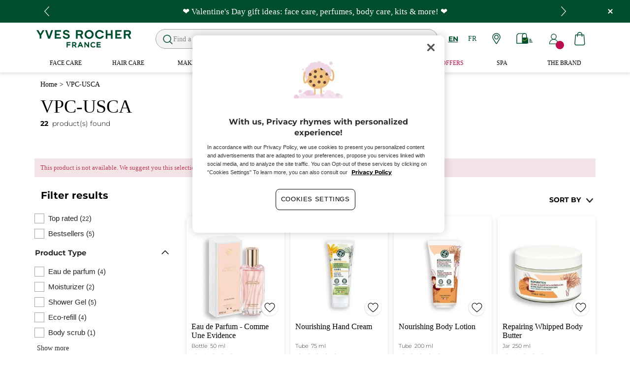

--- FILE ---
content_type: text/html;charset=UTF-8
request_url: https://www.yvesrocher.ca/en/vpc-usca/c/VPC-USCA?fromProduct=08072&replacementType=CANONICAL_TYPE
body_size: 105562
content:
<!DOCTYPE html><html lang="en"
      xmlns="http://www.w3.org/1999/xhtml"
><head><style>
    /* Prevent Flash of Unstyled Content */
    body {
        visibility: hidden;
        opacity: 0;
        transition: opacity 0.3s ease-in;
    }
    body.loaded {
        visibility: visible;
        opacity: 1;
    }
</style><link rel="preload" href="/css/0dbc5fe8/index.css" as="style"><link rel="stylesheet" href="/css/0dbc5fe8/index.css"
      media="print"
      onload="this.media='all'"><noscript><link rel="stylesheet" href="/css/0dbc5fe8/index.css"><style>.js-modal { pointer-events: initial; }</style></noscript><script>
    document.addEventListener("DOMContentLoaded", () => {
        document.body?.classList.add('loaded');
    });
</script><link rel="preconnect"
          href="https://medias.yvesrocher.ca"
    ><link rel="preconnect" href="https://cdn.cookielaw.org"><link rel="preconnect" href="https://apps.bazaarvoice.com"><link rel="preconnect" href="https://network-eu-a.bazaarvoice.com"><link rel="preconnect" href="https://www.googletagmanager.com"><link rel="preconnect" href="https://code.jquery.com"><link rel="preconnect" href="http://cdnjs.cloudfare.com"><script>
        /*<![CDATA[*/
        window.isDataLayerFirstVersionEnable = false;
        window.isDataLayerSecondVersionEnable = false;
        /*]]>*/
    </script><script>
    /*<![CDATA[*/
    window.isDataLayerFirstVersionEnable = true;
    if (typeof data === 'undefined') {
      let data;
    }
    data = JSON.parse("{\"event\":\"initialization\",\"profile\":\"prod\",\"meta\":{\"title\":\"VPC-USCA - Yves Rocher\",\"h1\":\"VPC-USCA\",\"description\":\"VPC-USCA explore all the products developed by Yves Rocher and discover all the benefits of Botanical Beauty.\",\"robots\":\"index, follow\",\"hrefLangs\":[{\"href\":\"https:\/\/www.yvesrocher.ca\/en\/vpc-usca\/c\/VPC-USCA\",\"lang\":\"en\",\"country\":\"CA\"},{\"href\":\"https:\/\/www.yvesrocher.ca\/fr\/c\/VPC-USCA\",\"lang\":\"fr\",\"country\":\"CA\"}]},\"label\":\"categorypage\",\"components\":{\"gricontextmediacomponent-perm_usca_b_footer_social-media-instagram\":{\"uid\":\"cmsitem_00161211\",\"typeCode\":\"GrIconTextMediaComponent\",\"name\":\"PERM_USCA_B_Footer_social-media-instagram\",\"cmsCacheKey\":1015341307,\"position\":\"Section1\",\"container\":false,\"icon\":{\"code\":\"yr.usca-icon-instagram\",\"mime\":\"image\/svg+xml\",\"url\":\"\/medias\/yr.usca-icon-instagram.svg?context\\[base64]\"},\"link\":{\"uid\":\"cmsitem_00161209\",\"uuid\":\"eyJpdGVtSWQiOiJjbXNpdGVtXzAwMTYxMjA5IiwiY2F0YWxvZ0lkIjoiWVItVVNDQS1jb250ZW50LWNhdGFsb2ciLCJjYXRhbG9nVmVyc2lvbiI6Ik9ubGluZSJ9\",\"typeCode\":\"GrWrapLinkComponent\",\"name\":\"PERM_L_social-media-instagram\",\"cmsCacheKey\":847961867,\"position\":\"Section1\",\"container\":false,\"url\":\"https:\/\/www.instagram.com\/yvesrochercanada\/\",\"target\":\"NEWWINDOW\",\"atomic\":false,\"componentType\":\"grwraplink\",\"path\":\"cms\/grwraplink\"},\"advanceStyles\":{\"CSS__max-height__S\":{\"uid\":\"CSS__max-height__S\",\"uuid\":\"eyJpdGVtSWQiOiJDU1NfX21heC1oZWlnaHRfX1MiLCJjYXRhbG9nSWQiOiJZUi1VU0NBLWNvbnRlbnQtY2F0YWxvZyIsImNhdGFsb2dWZXJzaW9uIjoiT25saW5lIn0\\u003d\",\"typeCode\":\"AdvanceStyleComponent\",\"name\":\"max-height_S\",\"cmsCacheKey\":-1893246464,\"position\":\"Section1\",\"container\":false,\"classes\":\"max-height_S\",\"atomic\":false,\"componentType\":\"advancestyle\",\"path\":\"cms\/advancestyle\"},\"CSS__max-width__S\":{\"uid\":\"CSS__max-width__S\",\"uuid\":\"eyJpdGVtSWQiOiJDU1NfX21heC13aWR0aF9fUyIsImNhdGFsb2dJZCI6IllSLVVTQ0EtY29udGVudC1jYXRhbG9nIiwiY2F0YWxvZ1ZlcnNpb24iOiJPbmxpbmUifQ\\u003d\\u003d\",\"typeCode\":\"AdvanceStyleComponent\",\"name\":\"CSS__max-width__S\",\"cmsCacheKey\":463265597,\"position\":\"Section1\",\"container\":false,\"classes\":\"max-width_S\",\"atomic\":false,\"componentType\":\"advancestyle\",\"path\":\"cms\/advancestyle\"},\"CSS__margin__l-M\":{\"uid\":\"CSS__margin__l-M\",\"uuid\":\"eyJpdGVtSWQiOiJDU1NfX21hcmdpbl9fbC1NIiwiY2F0YWxvZ0lkIjoiWVItVVNDQS1jb250ZW50LWNhdGFsb2ciLCJjYXRhbG9nVmVyc2lvbiI6Ik9ubGluZSJ9\",\"typeCode\":\"AdvanceStyleComponent\",\"name\":\"CSS__margin__l-M\",\"cmsCacheKey\":-2005398506,\"position\":\"Section1\",\"container\":false,\"classes\":\"m-l_M\",\"atomic\":false,\"componentType\":\"advancestyle\",\"path\":\"cms\/advancestyle\"},\"CSS__margin__r-M\":{\"uid\":\"CSS__margin__r-M\",\"uuid\":\"eyJpdGVtSWQiOiJDU1NfX21hcmdpbl9fci1NIiwiY2F0YWxvZ0lkIjoiWVItVVNDQS1jb250ZW50LWNhdGFsb2ciLCJjYXRhbG9nVmVyc2lvbiI6Ik9ubGluZSJ9\",\"typeCode\":\"AdvanceStyleComponent\",\"name\":\"CSS__margin__r-M\",\"cmsCacheKey\":358626506,\"position\":\"Section1\",\"container\":false,\"classes\":\"m-r_M\",\"atomic\":false,\"componentType\":\"advancestyle\",\"path\":\"cms\/advancestyle\"},\"CSS__margin__b-M\":{\"uid\":\"CSS__margin__b-M\",\"uuid\":\"eyJpdGVtSWQiOiJDU1NfX21hcmdpbl9fYi1NIiwiY2F0YWxvZ0lkIjoiWVItVVNDQS1jb250ZW50LWNhdGFsb2ciLCJjYXRhbG9nVmVyc2lvbiI6Ik9ubGluZSJ9\",\"typeCode\":\"AdvanceStyleComponent\",\"name\":\"CSS__margin__b-M\",\"cmsCacheKey\":174842494,\"position\":\"Section1\",\"container\":false,\"classes\":\"m-b_M\",\"atomic\":false,\"componentType\":\"advancestyle\",\"path\":\"cms\/advancestyle\"}},\"atomic\":false,\"componentType\":\"gricontextmedia\",\"path\":\"cms\/gricontextmedia\"},\"grwidebannercomponent-ca_wb_offre-freegift-70-ra02-2026\":{\"uid\":\"cmsitem_00714234\",\"typeCode\":\"GrWideBannerComponent\",\"name\":\"CA_WB_Offre-FreeGift-70-RA02-2026\",\"cmsCacheKey\":1455627699,\"position\":\"Section1\",\"container\":false,\"text\":\"\\u003cp class\\u003d\\\"m_0\\\"\\u003e\\u003cspan class\\u003d\\\"tab_text_XL text_S\\\"\\u003eFREE duo moisturizing solid shower gel + pouch when you spend over $70!\\u003c\/span\\u003e\\u003c\/p\\u003e\",\"url\":\"\/en\/free-gifts-promotion\",\"backgroundColor\":\"#014e2e\",\"atomic\":false,\"componentType\":\"grwidebanner\",\"path\":\"cms\/grwidebanner\"},\"product-list\":{\"typeCode\":\"product-list\",\"cmsCacheKey\":0,\"position\":\"Section1\",\"container\":false,\"searchResult\":{\"category\":{\"code\":\"VPC-USCA\",\"grHreflangs\":[{\"href\":\"https:\/\/www.yvesrocher.ca\/en\/vpc-usca\/c\/VPC-USCA\",\"lang\":\"en\",\"country\":\"CA\"},{\"href\":\"https:\/\/www.yvesrocher.ca\/fr\/c\/VPC-USCA\",\"lang\":\"fr\",\"country\":\"CA\"}],\"grNameHtml\":\"VPC-USCA\",\"name\":\"VPC-USCA\",\"url\":\"\/en\/vpc-usca\/c\/VPC-USCA\",\"grRobots\":\"index, follow\",\"grBreadcrumbVisibility\":true,\"grMkpPromotion\":false},\"facets\":[{\"category\":false,\"grDisplayMode\":\"CHECK_BOX\",\"multiSelect\":true,\"priority\":1,\"values\":[{\"count\":22,\"name\":\"Top rated\",\"query\":{\"query\":{\"value\":\"null:cf__top_rated:Top rated\"}},\"selected\":false,\"priority\":1}],\"code\":\"cf__top_rated\",\"pinnedToTop\":true},{\"category\":false,\"grDisplayMode\":\"CHECK_BOX\",\"multiSelect\":true,\"priority\":0,\"values\":[{\"count\":5,\"name\":\"Bestsellers\",\"query\":{\"query\":{\"value\":\"null:cf__bestseller:Bestsellers\"}},\"selected\":false,\"priority\":0}],\"code\":\"cf__bestseller\",\"pinnedToTop\":true},{\"category\":false,\"grDisplayMode\":\"CHECK_BOX\",\"multiSelect\":true,\"name\":\"Product Type\",\"priority\":0,\"topValues\":[{\"count\":4,\"name\":\"Eau de parfum\",\"query\":{\"query\":{\"value\":\"null:cf__attr_product_type:Eau de parfum\"}},\"selected\":false,\"priority\":0},{\"count\":2,\"name\":\"Moisturizer\",\"query\":{\"query\":{\"value\":\"null:cf__attr_product_type:Moisturizer\"}},\"selected\":false,\"priority\":0},{\"count\":5,\"name\":\"Shower Gel\",\"query\":{\"query\":{\"value\":\"null:cf__attr_product_type:Shower Gel\"}},\"selected\":false,\"priority\":0},{\"count\":4,\"name\":\"Eco-refill\",\"query\":{\"query\":{\"value\":\"null:cf__attr_product_type:Ecov__refill\"}},\"selected\":false,\"priority\":0},{\"count\":1,\"name\":\"Body scrub\",\"query\":{\"query\":{\"value\":\"null:cf__attr_product_type:Body scrub\"}},\"selected\":false,\"priority\":0}],\"values\":[{\"count\":4,\"name\":\"Eau de parfum\",\"query\":{\"query\":{\"value\":\"null:cf__attr_product_type:Eau de parfum\"}},\"selected\":false,\"priority\":0},{\"count\":2,\"name\":\"Moisturizer\",\"query\":{\"query\":{\"value\":\"null:cf__attr_product_type:Moisturizer\"}},\"selected\":false,\"priority\":0},{\"count\":5,\"name\":\"Shower Gel\",\"query\":{\"query\":{\"value\":\"null:cf__attr_product_type:Shower Gel\"}},\"selected\":false,\"priority\":0},{\"count\":4,\"name\":\"Eco-refill\",\"query\":{\"query\":{\"value\":\"null:cf__attr_product_type:Ecov__refill\"}},\"selected\":false,\"priority\":0},{\"count\":1,\"name\":\"Body scrub\",\"query\":{\"query\":{\"value\":\"null:cf__attr_product_type:Body scrub\"}},\"selected\":false,\"priority\":0},{\"count\":3,\"name\":\"Hand \\u0026 nail care\",\"query\":{\"query\":{\"value\":\"null:cf__attr_product_type:Hand \\u0026 nail care\"}},\"selected\":false,\"priority\":1},{\"count\":2,\"name\":\"Repair care\",\"query\":{\"query\":{\"value\":\"null:cf__attr_product_type:Repair care\"}},\"selected\":false,\"priority\":1},{\"count\":3,\"name\":\"Foot and leg care\",\"query\":{\"query\":{\"value\":\"null:cf__attr_product_type:Foot and leg care\"}},\"selected\":false,\"priority\":1},{\"count\":1,\"name\":\"Eye Pencil\",\"query\":{\"query\":{\"value\":\"null:cf__attr_product_type:Eye Pencil\"}},\"selected\":false,\"priority\":1},{\"count\":1,\"name\":\"Eyebrows\",\"query\":{\"query\":{\"value\":\"null:cf__attr_product_type:Eyebrows\"}},\"selected\":false,\"priority\":1},{\"count\":1,\"name\":\"Eyeliner\",\"query\":{\"query\":{\"value\":\"null:cf__attr_product_type:Eyeliner\"}},\"selected\":false,\"priority\":1},{\"count\":1,\"name\":\"Waterpoof\",\"query\":{\"query\":{\"value\":\"null:cf__attr_product_type:Waterpoof\"}},\"selected\":false,\"priority\":1},{\"count\":1,\"name\":\"Nourishing care\",\"query\":{\"query\":{\"value\":\"null:cf__attr_product_type:Nourishing care\"}},\"selected\":false,\"priority\":1},{\"count\":1,\"name\":\"Scrub\",\"query\":{\"query\":{\"value\":\"null:cf__attr_product_type:Scrub\"}},\"selected\":false,\"priority\":1}],\"code\":\"cf__attr_product_type\",\"pinnedToTop\":false},{\"category\":false,\"grDisplayMode\":\"CHECK_BOX\",\"multiSelect\":true,\"name\":\"Product Line\",\"priority\":0,\"topValues\":[{\"count\":6,\"name\":\"Comme une \u00C9vidence\",\"query\":{\"query\":{\"value\":\"null:cf__productline:Comme une \u00C9vidence\"}},\"selected\":false,\"priority\":0},{\"count\":4,\"name\":\"Botanical Body Care\",\"query\":{\"query\":{\"value\":\"null:cf__productline:Botanical Body Care\"}},\"selected\":false,\"priority\":0},{\"count\":5,\"name\":\"Bain de Nature\",\"query\":{\"query\":{\"value\":\"null:cf__productline:Bain de Nature\"}},\"selected\":false,\"priority\":0},{\"count\":5,\"name\":\"Committed Cosmetics\",\"query\":{\"query\":{\"value\":\"null:cf__productline:Committed Cosmetics\"}},\"selected\":false,\"priority\":0}],\"values\":[{\"count\":6,\"name\":\"Comme une \u00C9vidence\",\"query\":{\"query\":{\"value\":\"null:cf__productline:Comme une \u00C9vidence\"}},\"selected\":false,\"priority\":0},{\"count\":4,\"name\":\"Botanical Body Care\",\"query\":{\"query\":{\"value\":\"null:cf__productline:Botanical Body Care\"}},\"selected\":false,\"priority\":0},{\"count\":5,\"name\":\"Bain de Nature\",\"query\":{\"query\":{\"value\":\"null:cf__productline:Bain de Nature\"}},\"selected\":false,\"priority\":0},{\"count\":5,\"name\":\"Committed Cosmetics\",\"query\":{\"query\":{\"value\":\"null:cf__productline:Committed Cosmetics\"}},\"selected\":false,\"priority\":0},{\"count\":3,\"name\":\"Pur Arnica\",\"query\":{\"query\":{\"value\":\"null:cf__productline:Pur Arnica\"}},\"selected\":false,\"priority\":1},{\"count\":3,\"name\":\"Botanical Beauty Foot Care\",\"query\":{\"query\":{\"value\":\"null:cf__productline:Botanical Beauty Foot Care\"}},\"selected\":false,\"priority\":1},{\"count\":1,\"name\":\"Couleurs Nature\",\"query\":{\"query\":{\"value\":\"null:cf__productline:Couleurs Nature\"}},\"selected\":false,\"priority\":1}],\"code\":\"cf__productline\",\"pinnedToTop\":false},{\"category\":false,\"grDisplayMode\":\"RANGE\",\"multiSelect\":false,\"name\":\"Price\",\"priority\":0,\"values\":[{\"count\":22,\"name\":\"3.95-3.95-47.16-47.16\",\"query\":{\"query\":{\"value\":\":salePriceValue:3.95-3.95-47.16-47.16\"}},\"selected\":false}],\"code\":\"salePriceValue\",\"pinnedToTop\":false},{\"category\":false,\"grDisplayMode\":\"CHECK_BOX\",\"multiSelect\":true,\"name\":\"Format\",\"priority\":0,\"topValues\":[{\"count\":4,\"name\":\"50 ml\",\"query\":{\"query\":{\"value\":\"null:cf__format:50 ml\"}},\"selected\":false,\"priority\":0},{\"count\":2,\"name\":\"250 ml\",\"query\":{\"query\":{\"value\":\"null:cf__format:250 ml\"}},\"selected\":false,\"priority\":0},{\"count\":5,\"name\":\"600 ml\",\"query\":{\"query\":{\"value\":\"null:cf__format:600 ml\"}},\"selected\":false,\"priority\":0}],\"values\":[{\"count\":4,\"name\":\"50 ml\",\"query\":{\"query\":{\"value\":\"null:cf__format:50 ml\"}},\"selected\":false,\"priority\":0},{\"count\":2,\"name\":\"250 ml\",\"query\":{\"query\":{\"value\":\"null:cf__format:250 ml\"}},\"selected\":false,\"priority\":0},{\"count\":5,\"name\":\"600 ml\",\"query\":{\"query\":{\"value\":\"null:cf__format:600 ml\"}},\"selected\":false,\"priority\":0},{\"count\":6,\"name\":\"75 ml\",\"query\":{\"query\":{\"value\":\"null:cf__format:75 ml\"}},\"selected\":false,\"priority\":1},{\"count\":4,\"name\":\"200 ml\",\"query\":{\"query\":{\"value\":\"null:cf__format:200 ml\"}},\"selected\":false,\"priority\":1},{\"count\":1,\"name\":\"1.4 g\",\"query\":{\"query\":{\"value\":\"null:cf__format:1.4 g\"}},\"selected\":false,\"priority\":1}],\"code\":\"cf__format\",\"pinnedToTop\":false},{\"category\":false,\"grDisplayMode\":\"CHECK_BOX\",\"multiSelect\":true,\"name\":\"Texture\",\"priority\":0,\"topValues\":[{\"count\":2,\"name\":\"Lotion\",\"query\":{\"query\":{\"value\":\"null:cf__attr_texture:Lotion\"}},\"selected\":false,\"priority\":0},{\"count\":5,\"name\":\"Gel\",\"query\":{\"query\":{\"value\":\"null:cf__attr_texture:Gel\"}},\"selected\":false,\"priority\":0}],\"values\":[{\"count\":2,\"name\":\"Lotion\",\"query\":{\"query\":{\"value\":\"null:cf__attr_texture:Lotion\"}},\"selected\":false,\"priority\":0},{\"count\":5,\"name\":\"Gel\",\"query\":{\"query\":{\"value\":\"null:cf__attr_texture:Gel\"}},\"selected\":false,\"priority\":0},{\"count\":3,\"name\":\"Cream\",\"query\":{\"query\":{\"value\":\"null:cf__attr_texture:Cream\"}},\"selected\":false,\"priority\":1},{\"count\":4,\"name\":\"Balm\",\"query\":{\"query\":{\"value\":\"null:cf__attr_texture:Balm\"}},\"selected\":false,\"priority\":1},{\"count\":2,\"name\":\"Scrub\",\"query\":{\"query\":{\"value\":\"null:cf__attr_texture:Scrub\"}},\"selected\":false,\"priority\":1},{\"count\":1,\"name\":\"Creamy texture\",\"query\":{\"query\":{\"value\":\"null:cf__attr_texture:Creamy texture\"}},\"selected\":false,\"priority\":1}],\"code\":\"cf__attr_texture\",\"pinnedToTop\":false},{\"category\":false,\"grDisplayMode\":\"CHECK_BOX\",\"multiSelect\":true,\"name\":\"Area\",\"priority\":0,\"topValues\":[{\"count\":5,\"name\":\"Body\",\"query\":{\"query\":{\"value\":\"null:cf__attr_area:Body\"}},\"selected\":false,\"priority\":0}],\"values\":[{\"count\":5,\"name\":\"Body\",\"query\":{\"query\":{\"value\":\"null:cf__attr_area:Body\"}},\"selected\":false,\"priority\":0},{\"count\":3,\"name\":\"Hands\",\"query\":{\"query\":{\"value\":\"null:cf__attr_area:Hands\"}},\"selected\":false,\"priority\":1},{\"count\":3,\"name\":\"Feet\",\"query\":{\"query\":{\"value\":\"null:cf__attr_area:Feet\"}},\"selected\":false,\"priority\":1},{\"count\":1,\"name\":\"Eyes \\u0026 Eyebrows\",\"query\":{\"query\":{\"value\":\"null:cf__attr_area:Eyes \\u0026 Eyebrows\"}},\"selected\":false,\"priority\":1},{\"count\":1,\"name\":\"Feet \\u0026 legs\",\"query\":{\"query\":{\"value\":\"null:cf__attr_area:Feet \\u0026 legs\"}},\"selected\":false,\"priority\":1}],\"code\":\"cf__attr_area\",\"pinnedToTop\":false},{\"category\":false,\"grDisplayMode\":\"CHECK_BOX\",\"multiSelect\":true,\"name\":\"Need\",\"priority\":0,\"topValues\":[{\"count\":3,\"name\":\"Repair\",\"query\":{\"query\":{\"value\":\"null:cf__attr_need:Repair\"}},\"selected\":false,\"priority\":0}],\"values\":[{\"count\":3,\"name\":\"Repair\",\"query\":{\"query\":{\"value\":\"null:cf__attr_need:Repair\"}},\"selected\":false,\"priority\":0},{\"count\":9,\"name\":\"Moisturize\",\"query\":{\"query\":{\"value\":\"null:cf__attr_need:Moisturize\"}},\"selected\":false,\"priority\":1},{\"count\":8,\"name\":\"Nourish\",\"query\":{\"query\":{\"value\":\"null:cf__attr_need:Nourish\"}},\"selected\":false,\"priority\":1},{\"count\":5,\"name\":\"Repair care\",\"query\":{\"query\":{\"value\":\"null:cf__attr_need:Repair care\"}},\"selected\":false,\"priority\":1},{\"count\":2,\"name\":\"Exfoliate\",\"query\":{\"query\":{\"value\":\"null:cf__attr_need:Exfoliate\"}},\"selected\":false,\"priority\":1}],\"code\":\"cf__attr_need\",\"pinnedToTop\":false}],\"navigationBreadcrumbs\":[{\"name\":\"VPC-USCA\",\"url\":\"\/en\/vpc-usca\/c\/VPC-USCA\"}],\"pagination\":{\"currentPage\":0,\"totalPages\":2,\"totalResults\":22},\"products\":[{\"averageRating\":4.7,\"bvReview\":{\"averageOverallRating\":4.7,\"numReviews\":1272},\"code\":\"30466\",\"grOffer\":{\"advantage\":{\"formattedValue\":\"20%\",\"value\":\"0.2\"},\"price\":{\"currencyIso\":\"CAD\",\"formattedValue\":\"$47,16\",\"value\":47.16}},\"grPackaging\":{\"container\":\"Bottle\",\"formattedValue\":\"50 ml\"},\"grSEO\":{},\"maxOrderQuantity\":9,\"name\":\"Eau de Parfum - Comme Une Evidence\",\"numberOfReviews\":1272,\"picture\":{\"url\":\"https:\/\/medias.yvesrocher.ca\/medias\/?context\\u003dbWFzdGVyfGltYWdlc3w4NzI4NXxpbWFnZS9qcGVnfHN5c19tYXN0ZXIvaW1hZ2VzL2g3NS9oY2IvOTg1MTA0NTcwNzgwNnxmOGFkNTFiMTI4MDNiNjZhNWY4OTMyN2QwYjliZmJjNWIxZDIxNmE4NTIwMmZjNDU0OWE1ODkyYmE1YjZhMDRk\"},\"secondPicture\":{\"url\":\"https:\/\/medias.yvesrocher.ca\/medias\/?context\\u003dbWFzdGVyfGltYWdlc3w4ODc5MjZ8aW1hZ2UvanBlZ3xzeXNfbWFzdGVyL2ltYWdlcy9oOGMvaDU1Lzk4OTE0NTE4NjMwNzB8YTUyZTI0MzFjYWEyZGFmYmIxODUwZGFhMzEwNTgwOTkwZmRmNzIyYTgxM2UzODA5MThkZjI3OThkMzk2ZjE3Yw\"},\"price\":{\"currencyIso\":\"CAD\",\"formattedValue\":\"$58,95\",\"value\":58.95},\"productArea\":{\"label\":\"Bestseller\",\"labelHTML\":\"Bestseller\"},\"purchasable\":true,\"url\":\"https:\/\/www.yvesrocher.ca\/en\/fragrance\/women-s-fragrance\/eau-de-parfum\/eau-de-parfum-comme-une-evidence\/p\/30466\",\"grIsReplacedProduct\":false,\"grBrandHeroProduct\":false,\"grBrandHeroImage\":{},\"grRefCode\":\"30466\",\"alertable\":false,\"grMkpBrand\":\"Yves Rocher\",\"wishlistable\":true},{\"averageRating\":4.6,\"bvReview\":{\"averageOverallRating\":4.6,\"numReviews\":828},\"code\":\"13375\",\"grOffer\":{\"advantage\":{},\"price\":{\"currencyIso\":\"CAD\",\"formattedValue\":\"$9,95\",\"value\":9.95}},\"grPackaging\":{\"container\":\"Tube\",\"formattedValue\":\"75 ml\"},\"grSEO\":{},\"maxOrderQuantity\":9,\"name\":\"Nourishing Hand Cream\",\"numberOfReviews\":828,\"picture\":{\"url\":\"https:\/\/medias.yvesrocher.ca\/medias\/?context\\u003dbWFzdGVyfGltYWdlc3w2NjA1OHxpbWFnZS9qcGVnfHN5c19tYXN0ZXIvaW1hZ2VzL2hmMS9oZjUvOTg2OTMwMzE1MjY3MHwzYmI5OWE3MzA0NDBjZjJiMzJkZTM3ZmFhNDc1NWU1ZTU5MmUyNDZiYTFlNDBlZWQ4YjRhYmM0ZmNiZDk0NGY1\"},\"secondPicture\":{\"url\":\"https:\/\/medias.yvesrocher.ca\/medias\/?context\\u003dbWFzdGVyfGltYWdlc3w3NDM4NXxpbWFnZS9qcGVnfHN5c19tYXN0ZXIvaW1hZ2VzL2hhZi9oZTcvOTg1NzAwNDA0NDMxOHxhMDlmODY3NDA0OTVlM2VhNjgwNjc5MWQxZTc1YzI1ZTQwYTkwZDRkYjE0MGMyZDdiNjNkOWQwZjAzYTVlY2Fj\"},\"price\":{\"currencyIso\":\"CAD\",\"formattedValue\":\"$9,95\",\"value\":9.95},\"productArea\":{\"label\":\"Bestseller\",\"labelHTML\":\"Bestseller\"},\"purchasable\":true,\"url\":\"https:\/\/www.yvesrocher.ca\/en\/body-care-shower-and-bath-products\/body-care\/hand-care\/nourishing-hand-cream\/p\/13375\",\"grIsReplacedProduct\":false,\"grBrandHeroProduct\":false,\"grBrandHeroImage\":{},\"grRefCode\":\"13375\",\"alertable\":false,\"grMkpBrand\":\"Yves Rocher\",\"wishlistable\":true},{\"averageRating\":4.6,\"bvReview\":{\"averageOverallRating\":4.6,\"numReviews\":985},\"code\":\"02502\",\"grOffer\":{\"advantage\":{},\"price\":{\"currencyIso\":\"CAD\",\"formattedValue\":\"$15,95\",\"value\":15.95}},\"grPackaging\":{\"container\":\"Tube\",\"formattedValue\":\"200 ml\"},\"grSEO\":{},\"maxOrderQuantity\":9,\"name\":\"Nourishing Body Lotion\",\"numberOfReviews\":985,\"picture\":{\"url\":\"https:\/\/medias.yvesrocher.ca\/medias\/?context\\u003dbWFzdGVyfGltYWdlc3w3NzMxOXxpbWFnZS9qcGVnfHN5c19tYXN0ZXIvaW1hZ2VzL2hiNi9oYzcvOTg1MTA0NTgzODg3OHwyZTE5YWQ2Y2E2NDYzMTU3OGU0MWIwYjViYzUxNDc2Yzk2MDI1YTY1N2MxNzc2NjljY2VmM2ZhMjg3YTc2Y2E0\"},\"secondPicture\":{\"url\":\"https:\/\/medias.yvesrocher.ca\/medias\/?context\\u003dbWFzdGVyfGltYWdlc3w3OTkzMHxpbWFnZS9qcGVnfHN5c19tYXN0ZXIvaW1hZ2VzL2g5NS9oYjYvOTg1MTA0NDEzNDk0MnxhODU0NzZhZGM5OWE3NGE1NDQ4OTA3OGU0ODE5Yjc3NDliMmE4ODkyNmRmZGY4MjhlZDFlODc3ZjQ0NTc0OWZm\"},\"price\":{\"currencyIso\":\"CAD\",\"formattedValue\":\"$15,95\",\"value\":15.95},\"purchasable\":true,\"url\":\"https:\/\/www.yvesrocher.ca\/en\/body-care-shower-and-bath-products\/body-care\/body-lotion-and-body-oil\/nourishing-body-lotion\/p\/02502\",\"grIsReplacedProduct\":false,\"grBrandHeroProduct\":false,\"grBrandHeroImage\":{},\"grRefCode\":\"02502\",\"alertable\":false,\"grMkpBrand\":\"Yves Rocher\",\"wishlistable\":true},{\"averageRating\":4.6,\"bvReview\":{\"averageOverallRating\":4.6,\"numReviews\":913},\"code\":\"05473\",\"grOffer\":{\"advantage\":{},\"price\":{\"currencyIso\":\"CAD\",\"formattedValue\":\"$22,95\",\"value\":22.95}},\"grPackaging\":{\"container\":\"Jar\",\"formattedValue\":\"250 ml\"},\"grSEO\":{},\"maxOrderQuantity\":9,\"name\":\"Repairing Whipped Body Butter\",\"numberOfReviews\":913,\"picture\":{\"url\":\"https:\/\/medias.yvesrocher.ca\/medias\/?context\\u003dbWFzdGVyfGltYWdlc3wyNTQxMDV8aW1hZ2UvanBlZ3xzeXNfbWFzdGVyL2ltYWdlcy9oODEvaDM3Lzk4NTcwMDY0MDM2MTR8NTExMDg4Y2MwZmQyOTEyMWM0MmQ5MmQ3ZTEzNGRhMWE0YzgyOWFjMWM2MDAzZDQ1MjJhNzBmYjM3ZmU2NjQxYQ\"},\"secondPicture\":{\"url\":\"https:\/\/medias.yvesrocher.ca\/medias\/?context\\u003dbWFzdGVyfGltYWdlc3wxMTkwMjZ8aW1hZ2UvanBlZ3xzeXNfbWFzdGVyL2ltYWdlcy9oYTYvaDhiLzk4NTcwMDM0NTQ0OTR8NjU5YTM1ODgwNTRmZjRlNTllNGU2ZGZhNWY3NjhmOWNhZTkyN2UwYTRhY2VhMzdmODBjYjBlMGVlMmEyZjY5Mg\"},\"price\":{\"currencyIso\":\"CAD\",\"formattedValue\":\"$22,95\",\"value\":22.95},\"purchasable\":true,\"url\":\"https:\/\/www.yvesrocher.ca\/en\/body-care-shower-and-bath-products\/body-care\/body-lotion-and-body-oil\/repairing-whipped-body-butter\/p\/05473\",\"grIsReplacedProduct\":false,\"grBrandHeroProduct\":false,\"grBrandHeroImage\":{},\"grRefCode\":\"05473\",\"alertable\":false,\"grMkpBrand\":\"Yves Rocher\",\"wishlistable\":true},{\"averageRating\":4.7,\"bvReview\":{\"averageOverallRating\":4.7,\"numReviews\":329},\"code\":\"59939\",\"grOffer\":{\"advantage\":{},\"price\":{\"currencyIso\":\"CAD\",\"formattedValue\":\"$13,95\",\"value\":13.95}},\"grPackaging\":{\"container\":\"Refill\",\"formattedValue\":\"600 ml\"},\"grSEO\":{},\"maxOrderQuantity\":9,\"name\":\"Eco-Refill Coconut Bath \\u0026 Shower Gel\",\"numberOfReviews\":329,\"picture\":{\"url\":\"https:\/\/medias.yvesrocher.ca\/medias\/59939-STAMP-FR.jpg?context\\[base64]\"},\"secondPicture\":{\"url\":\"https:\/\/medias.yvesrocher.ca\/medias\/?context\\u003dbWFzdGVyfGltYWdlc3wyMTMzMzN8aW1hZ2UvanBlZ3xzeXNfbWFzdGVyL2ltYWdlcy9oMzYvaDE3Lzk4NTkwMTAyOTc4ODZ8YjI5NjM1N2ZlZTIyNzI3NTkzNDA5ZjQwOWM3NTNhMjZlODk1ZGNhODMzYjg1MDc2ZTRlNzlkNzAyODQ3OWJiMQ\"},\"price\":{\"currencyIso\":\"CAD\",\"formattedValue\":\"$13,95\",\"value\":13.95},\"productArea\":{\"labelHTML\":\"\\u003cp\\u003e\\u003cspan style\\u003d\\\"font-size:10px\\\"\\u003eValue size\\u003c\/span\\u003e\\u003c\/p\\u003e\\n\"},\"purchasable\":true,\"url\":\"https:\/\/www.yvesrocher.ca\/en\/body-care-shower-and-bath-products\/bath-and-shower\/shower-gel-and-body-wash\/eco-refill-coconut-bath-and-shower-gel\/p\/59939\",\"grIsReplacedProduct\":false,\"grBrandHeroProduct\":false,\"grBrandHeroImage\":{},\"grRefCode\":\"59939\",\"alertable\":false,\"grMkpBrand\":\"Yves Rocher\",\"wishlistable\":true},{\"averageRating\":4.8,\"bvReview\":{\"averageOverallRating\":4.8,\"numReviews\":558},\"code\":\"54214\",\"grOffer\":{\"advantage\":{},\"price\":{\"currencyIso\":\"CAD\",\"formattedValue\":\"$13,95\",\"value\":13.95}},\"grPackaging\":{\"container\":\"Refill\",\"formattedValue\":\"600 ml\"},\"grSEO\":{},\"maxOrderQuantity\":9,\"name\":\"Eco-Refill Wild Algae \\u0026 Sea Fennel Bath \\u0026 Shower Gel\",\"numberOfReviews\":558,\"picture\":{\"url\":\"https:\/\/medias.yvesrocher.ca\/medias\/54214-STAMP-FR.jpg?context\\[base64]\"},\"secondPicture\":{\"url\":\"https:\/\/medias.yvesrocher.ca\/medias\/?context\\u003dbWFzdGVyfGltYWdlc3wxOTQ3ODl8aW1hZ2UvanBlZ3xzeXNfbWFzdGVyL2ltYWdlcy9oN2MvaDE0Lzk4NTkwMTAzMzA2NTR8ZWFlYjc4YjQwN2UxMzg5Y2FkNjg4NTZmZGMxODFmYTU2ZTM2ODM0N2RkZWNjNjgwMWY4ODNiOGE3NjM3ZTZiMw\"},\"price\":{\"currencyIso\":\"CAD\",\"formattedValue\":\"$13,95\",\"value\":13.95},\"productArea\":{\"labelHTML\":\"\\u003cp\\u003e\\u003cspan style\\u003d\\\"font-size:10px\\\"\\u003eValue size\\u003c\/span\\u003e\\u003c\/p\\u003e\\n\"},\"purchasable\":true,\"url\":\"https:\/\/www.yvesrocher.ca\/en\/body-care-shower-and-bath-products\/bath-and-shower\/shower-gel-and-body-wash\/eco-refill-wild-algae-and-sea-fennel-bath-and-shower-gel\/p\/54214\",\"grIsReplacedProduct\":false,\"grBrandHeroProduct\":false,\"grBrandHeroImage\":{},\"grRefCode\":\"54214\",\"alertable\":false,\"grMkpBrand\":\"Yves Rocher\",\"wishlistable\":true},{\"averageRating\":4.6,\"bvReview\":{\"averageOverallRating\":4.6,\"numReviews\":424},\"code\":\"00999\",\"grOffer\":{\"advantage\":{},\"price\":{\"currencyIso\":\"CAD\",\"formattedValue\":\"$20,95\",\"value\":20.95}},\"grPackaging\":{\"container\":\"Tube\",\"formattedValue\":\"250 ml\"},\"grSEO\":{},\"maxOrderQuantity\":9,\"name\":\"Rich Body Scrub\",\"numberOfReviews\":424,\"picture\":{\"url\":\"https:\/\/medias.yvesrocher.ca\/medias\/?context\\u003dbWFzdGVyfGltYWdlc3wxMjg3MTR8aW1hZ2UvanBlZ3xzeXNfbWFzdGVyL2ltYWdlcy9oNTYvaDA3Lzk4NjkyOTU0MTk0MjJ8YzBlOWMzYjJhZThmN2NkNTRlMDAwYTRkMGI5ODk1M2FiNGViOGU2NmY1MmJkZjhjMDVlYjZiMzMzZjUwNjBiOQ\"},\"secondPicture\":{\"url\":\"https:\/\/medias.yvesrocher.ca\/medias\/?context\\u003dbWFzdGVyfGltYWdlc3wxMzgwNDR8aW1hZ2UvanBlZ3xzeXNfbWFzdGVyL2ltYWdlcy9oZWUvaDAzLzk4NjkyOTU1MTc3MjZ8ODBkYjk3NjQ2ZTJjMDA2ZDYzM2RlZDJmNTg2NDFhNDA5YzRkNzk3YWQ3MzUwZGI2MmNjNmVjMDFlMTJiZmU2MQ\"},\"price\":{\"currencyIso\":\"CAD\",\"formattedValue\":\"$20,95\",\"value\":20.95},\"productArea\":{\"label\":\"Bestseller\",\"labelHTML\":\"Bestseller\"},\"purchasable\":true,\"url\":\"https:\/\/www.yvesrocher.ca\/en\/body-care-shower-and-bath-products\/body-care\/body-scrub\/rich-body-scrub\/p\/00999\",\"grIsReplacedProduct\":false,\"grBrandHeroProduct\":false,\"grBrandHeroImage\":{},\"grRefCode\":\"00999\",\"alertable\":false,\"grMkpBrand\":\"Yves Rocher\",\"wishlistable\":true},{\"averageRating\":4.5,\"bvReview\":{\"averageOverallRating\":4.5,\"numReviews\":773},\"code\":\"19280\",\"grOffer\":{\"advantage\":{},\"price\":{\"currencyIso\":\"CAD\",\"formattedValue\":\"$14,95\",\"value\":14.95}},\"grPackaging\":{\"container\":\"Tube\",\"formattedValue\":\"75 ml\"},\"grSEO\":{},\"maxOrderQuantity\":9,\"name\":\"Repairing Foot Balm\",\"numberOfReviews\":773,\"picture\":{\"url\":\"https:\/\/medias.yvesrocher.ca\/medias\/?context\\u003dbWFzdGVyfGltYWdlc3w2NzM5NHxpbWFnZS9qcGVnfHN5c19tYXN0ZXIvaW1hZ2VzL2g5MC9oM2QvOTg1NzAwNjI3MjU0MnwwNDVjMDllODQwZTg1Y2ZiNzhiOTQ3M2IwZGZkYWVjOTNjMDVkNGQwZjJiNjM2ZWUzY2RmOTcyOTM3MWFmMTU5\"},\"secondPicture\":{\"url\":\"https:\/\/medias.yvesrocher.ca\/medias\/?context\\u003dbWFzdGVyfGltYWdlc3w2NjIyNnxpbWFnZS9qcGVnfHN5c19tYXN0ZXIvaW1hZ2VzL2g3Zi9oZWUvOTg1NzAwNDI0MDkyNnw4MjY3ZjkwOWRhOWY3YThiZmYyMWUzMzY3NDBiNmFhZGFkZGMxM2Y2NTAzYTRlNGUwNTkxYzljOWM4YzE0YTg2\"},\"price\":{\"currencyIso\":\"CAD\",\"formattedValue\":\"$14,95\",\"value\":14.95},\"purchasable\":true,\"url\":\"https:\/\/www.yvesrocher.ca\/en\/body-care-shower-and-bath-products\/body-care\/leg-and-foot-care\/repairing-foot-balm\/p\/19280\",\"grIsReplacedProduct\":false,\"grBrandHeroProduct\":false,\"grBrandHeroImage\":{},\"grRefCode\":\"19280\",\"alertable\":false,\"grMkpBrand\":\"Yves Rocher\",\"wishlistable\":true},{\"averageRating\":4.5,\"bvReview\":{\"averageOverallRating\":4.5,\"numReviews\":381},\"code\":\"30142\",\"grOffer\":{\"advantage\":{\"formattedValue\":\"20%\",\"value\":\"0.2\"},\"price\":{\"currencyIso\":\"CAD\",\"formattedValue\":\"$47,16\",\"value\":47.16}},\"grPackaging\":{\"container\":\"Bottle\",\"formattedValue\":\"50 ml\"},\"grSEO\":{},\"maxOrderQuantity\":9,\"name\":\"Eau de Parfum - L\\u0027Evidence\",\"numberOfReviews\":381,\"picture\":{\"url\":\"https:\/\/medias.yvesrocher.ca\/medias\/30142-packshot.jpg?context\\[base64]\"},\"secondPicture\":{\"url\":\"https:\/\/medias.yvesrocher.ca\/medias\/?context\\u003dbWFzdGVyfGltYWdlc3wxMDQ2Mzc3fGltYWdlL2pwZWd8c3lzX21hc3Rlci9pbWFnZXMvaGU0L2g1NS85ODkxNDUxODMwMzAyfDA5OWYzNDk3MGViZDMyN2Q2YWZlNmVhNzYzNDk4YjllNjY3MWM1MDJjMTYwM2ZiMTBkOTcwNWJmNTc2YjVlNGU\"},\"price\":{\"currencyIso\":\"CAD\",\"formattedValue\":\"$58,95\",\"value\":58.95},\"purchasable\":true,\"url\":\"https:\/\/www.yvesrocher.ca\/en\/fragrance\/women-s-fragrance\/eau-de-parfum\/eau-de-parfum-l-evidence\/p\/30142\",\"grIsReplacedProduct\":false,\"grBrandHeroProduct\":false,\"grBrandHeroImage\":{},\"grRefCode\":\"30142\",\"alertable\":false,\"grMkpBrand\":\"Yves Rocher\",\"wishlistable\":true},{\"averageRating\":4.5,\"bvReview\":{\"averageOverallRating\":4.5,\"numReviews\":375},\"code\":\"84347\",\"grOffer\":{\"advantage\":{\"formattedValue\":\"20%\",\"value\":\"0.2\"},\"price\":{\"currencyIso\":\"CAD\",\"formattedValue\":\"$15,96\",\"value\":15.96}},\"grPackaging\":{\"container\":\"Bottle\",\"formattedValue\":\"200 ml\"},\"grSEO\":{},\"maxOrderQuantity\":9,\"name\":\"Perfumed Body Milk - Comme Une Evidence\",\"numberOfReviews\":375,\"picture\":{\"url\":\"https:\/\/medias.yvesrocher.ca\/medias\/?context\\u003dbWFzdGVyfGltYWdlc3wzODA1N3xpbWFnZS9qcGVnfHN5c19tYXN0ZXIvaW1hZ2VzL2g0My9oZGUvOTg2OTI5MzMyMjI3MHwyYTEyMjUzMWZkYTE0N2RlMzNjNjRmYmQ0YjA1NWE3M2NhYmE4MzA4MTczNDA0ZWM3OTlmMzYyZmI1MmI2YmEw\"},\"secondPicture\":{\"url\":\"https:\/\/medias.yvesrocher.ca\/medias\/?context\\u003dbWFzdGVyfGltYWdlc3w4ODc5MjZ8aW1hZ2UvanBlZ3xzeXNfbWFzdGVyL2ltYWdlcy9oYzMvaGM0LzEwMDUzNzc1Njg3NzEwfDlhNzliZjU4YzU5ODY4NzM1YTBiMmE4Yzg0NzlhYmMwYWI0Njk1MjhhY2VlN2E4MTEyMjYyMTFiNjhjYmMwOWE\"},\"price\":{\"currencyIso\":\"CAD\",\"formattedValue\":\"$19,95\",\"value\":19.95},\"productArea\":{\"label\":\"Bestseller\",\"labelHTML\":\"Bestseller\"},\"purchasable\":true,\"url\":\"https:\/\/www.yvesrocher.ca\/en\/fragrance\/women-s-fragrance\/perfumed-shower-gel-and-body-lotion\/perfumed-body-milk-comme-une-evidence\/p\/84347\",\"grIsReplacedProduct\":false,\"grBrandHeroProduct\":false,\"grBrandHeroImage\":{},\"grRefCode\":\"84347\",\"alertable\":false,\"grMkpBrand\":\"Yves Rocher\",\"wishlistable\":true},{\"averageRating\":4.3,\"bvReview\":{\"averageOverallRating\":4.3,\"numReviews\":3},\"code\":\"62641\",\"grOffer\":{\"advantage\":{},\"price\":{\"currencyIso\":\"CAD\",\"formattedValue\":\"$3,95\",\"value\":3.95}},\"grPackaging\":{\"container\":\"Refill\",\"formattedValue\":\"600 ml\"},\"grSEO\":{},\"maxOrderQuantity\":9,\"name\":\"Refillable Bottle\",\"numberOfReviews\":3,\"picture\":{\"url\":\"https:\/\/medias.yvesrocher.ca\/medias\/62641-STAMP-FR.jpg?context\\[base64]\"},\"secondPicture\":{\"url\":\"https:\/\/medias.yvesrocher.ca\/medias\/?context\\u003dbWFzdGVyfGltYWdlc3wzNTcxMjh8aW1hZ2UvanBlZ3xzeXNfbWFzdGVyL2ltYWdlcy9oYjIvaGU0Lzk4NTkwMDk4MDYzNjZ8YTQwY2ZmMjY1ZjgwNjA1MGNkMTA1YmMwMzYwYjI4YzFkZmIzYjI5OGQwNTYyMTMwOTE5YmViNzdkOWE2MjlhMA\"},\"price\":{\"currencyIso\":\"CAD\",\"formattedValue\":\"$3,95\",\"value\":3.95},\"purchasable\":true,\"url\":\"https:\/\/www.yvesrocher.ca\/en\/body-care-shower-and-bath-products\/bath-and-shower\/shower-gel-and-body-wash\/refillable-bottle\/p\/62641\",\"grIsReplacedProduct\":false,\"grBrandHeroProduct\":false,\"grBrandHeroImage\":{},\"grRefCode\":\"62641\",\"alertable\":false,\"grMkpBrand\":\"Yves Rocher\",\"wishlistable\":true},{\"averageRating\":4.2,\"bvReview\":{\"averageOverallRating\":4.2,\"numReviews\":513},\"code\":\"60028\",\"grNbVariant\":10,\"grOffer\":{\"advantage\":{\"formattedValue\":\"20%\",\"value\":\"0.2\"},\"price\":{\"currencyIso\":\"CAD\",\"formattedValue\":\"$15,96\",\"value\":15.96}},\"grPackaging\":{\"container\":\"Stick\",\"formattedValue\":\"1.4 g\"},\"grSEO\":{},\"maxOrderQuantity\":9,\"name\":\"Lifeproof Eyeshadow\",\"numberOfReviews\":513,\"picture\":{\"url\":\"https:\/\/medias.yvesrocher.ca\/medias\/?context\\u003dbWFzdGVyfGltYWdlc3w5NDI0N3xpbWFnZS9qcGVnfHN5c19tYXN0ZXIvaW1hZ2VzL2hjNS9oMTkvMTAwOTQ3ODUzNjM5OTh8ZmFmOTY5ZGVlNGVjMWI5NWRlNjZmYjhhMjY4NTU1NmY0ZTVjOGUxZDY1YzFlMDIyYmFhMzczNDdiZmU2NTJkOA\"},\"secondPicture\":{\"url\":\"https:\/\/medias.yvesrocher.ca\/medias\/?context\\u003dbWFzdGVyfGltYWdlc3wzNDI1MTJ8aW1hZ2UvanBlZ3xzeXNfbWFzdGVyL2ltYWdlcy9oMDYvaDE2LzEwMDk0Nzg1MjMyOTI2fGE3MGEwM2FjMGIwMTJkMTdlMDY1ZmFjNzY2Y2I5MjJiYzM4MjMwNzcwOWRjOGU0ZWFlYmZlMmFmMzVhYzgyYjg\"},\"price\":{\"currencyIso\":\"CAD\",\"formattedValue\":\"$19,95\",\"value\":19.95},\"purchasable\":true,\"url\":\"https:\/\/www.yvesrocher.ca\/en\/makeup\/eyes\/eye-shadow\/lifeproof-eyeshadow\/p\/60028\",\"wrapVariants\":true,\"grIsReplacedProduct\":false,\"grBrandHeroProduct\":false,\"grBrandHeroImage\":{},\"grRefCode\":\"60028\",\"alertable\":false,\"grMkpBrand\":\"Yves Rocher\",\"wishlistable\":true},{\"averageRating\":4.5,\"bvReview\":{\"averageOverallRating\":4.5,\"numReviews\":453},\"code\":\"30804\",\"grOffer\":{\"advantage\":{\"formattedValue\":\"20%\",\"value\":\"0.2\"},\"price\":{\"currencyIso\":\"CAD\",\"formattedValue\":\"$47,16\",\"value\":47.16}},\"grPackaging\":{\"container\":\"Bottle\",\"formattedValue\":\"50 ml\"},\"grSEO\":{},\"maxOrderQuantity\":9,\"name\":\"Eau de Parfum - Comme Une Evidence Intense\",\"numberOfReviews\":453,\"picture\":{\"url\":\"https:\/\/medias.yvesrocher.ca\/medias\/?context\\u003dbWFzdGVyfGltYWdlc3w5OTkwN3xpbWFnZS9qcGVnfHN5c19tYXN0ZXIvaW1hZ2VzL2hkYi9oZDEvOTg1MTA0NTU0Mzk2NnxkNGQ3NDY5ZmU2NmQ2ZmVjOGVhYzk1ZDgzMjJkYzdmMTA5NTIyZTE4NWQ1NGVjOTI4MzIwMGRmZmY1ZTQ0MTE5\"},\"secondPicture\":{\"url\":\"https:\/\/medias.yvesrocher.ca\/medias\/?context\\u003dbWFzdGVyfGltYWdlc3w4NDI0NjZ8aW1hZ2UvanBlZ3xzeXNfbWFzdGVyL2ltYWdlcy9oMGQvaDI0Lzk5MDc0MTcyMTkxMDJ8ZTU4NTdjMDllMWRmMzdhODM1ODMzYTExM2ViMTlmMjRhYzM0MGRjYTU4MWUxNGUxMTNlNDViOThlZmVhNjg2NA\"},\"price\":{\"currencyIso\":\"CAD\",\"formattedValue\":\"$58,95\",\"value\":58.95},\"purchasable\":true,\"url\":\"https:\/\/www.yvesrocher.ca\/en\/fragrance\/women-s-fragrance\/eau-de-parfum\/eau-de-parfum-comme-une-evidence-intense\/p\/30804\",\"grIsReplacedProduct\":false,\"grBrandHeroProduct\":false,\"grBrandHeroImage\":{},\"grRefCode\":\"30804\",\"alertable\":false,\"grMkpBrand\":\"Yves Rocher\",\"wishlistable\":true},{\"averageRating\":4.8,\"bvReview\":{\"averageOverallRating\":4.8,\"numReviews\":347},\"code\":\"55341\",\"grOffer\":{\"advantage\":{},\"price\":{\"currencyIso\":\"CAD\",\"formattedValue\":\"$13,95\",\"value\":13.95}},\"grPackaging\":{\"container\":\"Refill\",\"formattedValue\":\"600 ml\"},\"grSEO\":{},\"maxOrderQuantity\":9,\"name\":\"Eco-Refill Oat \\u0026 Buckwheat Bath \\u0026 Shower Gel\",\"numberOfReviews\":347,\"picture\":{\"url\":\"https:\/\/medias.yvesrocher.ca\/medias\/55341-STAMP-FR.jpg?context\\[base64]\"},\"secondPicture\":{\"url\":\"https:\/\/medias.yvesrocher.ca\/medias\/?context\\u003dbWFzdGVyfGltYWdlc3wyNTU1MDR8aW1hZ2UvanBlZ3xzeXNfbWFzdGVyL2ltYWdlcy9oM2MvaDZlLzk4NTkwMDg0OTU2NDZ8YjM2YzMyZDA1ODE4MjliMGMyYjdjZjg3YzdjMmI0ZWRhOGE1MWM4NTE3ZDg5Y2NiNmNkNWJjOGYwM2Y2YTEyZA\"},\"price\":{\"currencyIso\":\"CAD\",\"formattedValue\":\"$13,95\",\"value\":13.95},\"productArea\":{\"labelHTML\":\"\\u003cp\\u003e\\u003cspan style\\u003d\\\"font-size:10px\\\"\\u003eValue size\\u003c\/span\\u003e\\u003c\/p\\u003e\\n\"},\"purchasable\":true,\"url\":\"https:\/\/www.yvesrocher.ca\/en\/body-care-shower-and-bath-products\/bath-and-shower\/shower-gel-and-body-wash\/eco-refill-oat-and-buckwheat-bath-and-shower-gel\/p\/55341\",\"grIsReplacedProduct\":false,\"grBrandHeroProduct\":false,\"grBrandHeroImage\":{},\"grRefCode\":\"55341\",\"alertable\":false,\"grMkpBrand\":\"Yves Rocher\",\"wishlistable\":true},{\"averageRating\":4.7,\"bvReview\":{\"averageOverallRating\":4.7,\"numReviews\":480},\"code\":\"54767\",\"grOffer\":{\"advantage\":{},\"price\":{\"currencyIso\":\"CAD\",\"formattedValue\":\"$13,95\",\"value\":13.95}},\"grPackaging\":{\"container\":\"Refill\",\"formattedValue\":\"600 ml\"},\"grSEO\":{},\"maxOrderQuantity\":9,\"name\":\"Eco-Refill Argan \\u0026 Rose Petals Bath \\u0026 Shower Gel\",\"numberOfReviews\":480,\"picture\":{\"url\":\"https:\/\/medias.yvesrocher.ca\/medias\/54767-STAMP-FR.jpg?context\\[base64]\"},\"secondPicture\":{\"url\":\"https:\/\/medias.yvesrocher.ca\/medias\/?context\\u003dbWFzdGVyfGltYWdlc3wxOTQ4MzN8aW1hZ2UvanBlZ3xzeXNfbWFzdGVyL2ltYWdlcy9oMGMvaDFmLzk4NTkwMTAwMDI5NzR8YWRhMGI4ZTgxMjUxYzkxNGEyZjcwZjc3MGY5ZDdiNmMxNGNmMDU5ZDI0MDc5NWM2OGU1NjNiNGEyNjUwNTRhOQ\"},\"price\":{\"currencyIso\":\"CAD\",\"formattedValue\":\"$13,95\",\"value\":13.95},\"productArea\":{\"labelHTML\":\"\\u003cp\\u003e\\u003cspan style\\u003d\\\"font-size:10px\\\"\\u003eValue size\\u003c\/span\\u003e\\u003c\/p\\u003e\\n\"},\"purchasable\":true,\"url\":\"https:\/\/www.yvesrocher.ca\/en\/body-care-shower-and-bath-products\/bath-and-shower\/shower-gel-and-body-wash\/eco-refill-argan-and-rose-petals-bath-and-shower-gel\/p\/54767\",\"grIsReplacedProduct\":false,\"grBrandHeroProduct\":false,\"grBrandHeroImage\":{},\"grRefCode\":\"54767\",\"alertable\":false,\"grMkpBrand\":\"Yves Rocher\",\"wishlistable\":true},{\"averageRating\":4.7,\"bvReview\":{\"averageOverallRating\":4.7,\"numReviews\":148},\"code\":\"83564\",\"grOffer\":{\"advantage\":{\"formattedValue\":\"20%\",\"value\":\"0.2\"},\"price\":{\"currencyIso\":\"CAD\",\"formattedValue\":\"$12,76\",\"value\":12.76}},\"grPackaging\":{\"container\":\"Bottle\",\"formattedValue\":\"200 ml\"},\"grSEO\":{},\"maxOrderQuantity\":9,\"name\":\"Perfumed Shower Gel - Comme Une Evidence\",\"numberOfReviews\":148,\"picture\":{\"url\":\"https:\/\/medias.yvesrocher.ca\/medias\/?context\\u003dbWFzdGVyfGltYWdlc3w0MjUxOXxpbWFnZS9qcGVnfHN5c19tYXN0ZXIvaW1hZ2VzL2gyOC9oNzYvOTg1MTA0NjEwMTAyMnw0MjA4YmIyNTVkYTYzZDg4ODFiMTNmMWNkN2I3OTA3OTQ4OTYwMGMwZGY5ZDcyNDMwNDkwMDUyMzAzZGYxMjAy\"},\"secondPicture\":{\"url\":\"https:\/\/medias.yvesrocher.ca\/medias\/?context\\u003dbWFzdGVyfGltYWdlc3w4ODc5MjZ8aW1hZ2UvanBlZ3xzeXNfbWFzdGVyL2ltYWdlcy9oYzMvaGM0LzEwMDUzNzc1Njg3NzEwfDlhNzliZjU4YzU5ODY4NzM1YTBiMmE4Yzg0NzlhYmMwYWI0Njk1MjhhY2VlN2E4MTEyMjYyMTFiNjhjYmMwOWE\"},\"price\":{\"currencyIso\":\"CAD\",\"formattedValue\":\"$15,95\",\"value\":15.95},\"purchasable\":true,\"url\":\"https:\/\/www.yvesrocher.ca\/en\/fragrance\/women-s-fragrance\/perfumed-shower-gel-and-body-lotion\/perfumed-shower-gel-comme-une-evidence\/p\/83564\",\"grIsReplacedProduct\":false,\"grBrandHeroProduct\":false,\"grBrandHeroImage\":{},\"grRefCode\":\"83564\",\"alertable\":false,\"grMkpBrand\":\"Yves Rocher\",\"wishlistable\":true},{\"averageRating\":4.6,\"bvReview\":{\"averageOverallRating\":4.6,\"numReviews\":527},\"code\":\"15216\",\"grOffer\":{\"advantage\":{},\"price\":{\"currencyIso\":\"CAD\",\"formattedValue\":\"$14,95\",\"value\":14.95}},\"grPackaging\":{\"container\":\"Tube\",\"formattedValue\":\"75 ml\"},\"grSEO\":{},\"maxOrderQuantity\":9,\"name\":\"Repairing Hand Balm\",\"numberOfReviews\":527,\"picture\":{\"url\":\"https:\/\/medias.yvesrocher.ca\/medias\/?context\\u003dbWFzdGVyfGltYWdlc3w2NjYwNnxpbWFnZS9qcGVnfHN5c19tYXN0ZXIvaW1hZ2VzL2gxOS9oMzQvOTg1NzAwNjUwMTkxOHw3NjliODdiNTgwNjgzOTM4ZWY5M2MxNmJiMTUxYzRiMDVmMjg1MTZmYzlmY2MwNzQ0ZTNhOGQ0NzRmODkxNTNh\"},\"secondPicture\":{\"url\":\"https:\/\/medias.yvesrocher.ca\/medias\/?context\\u003dbWFzdGVyfGltYWdlc3w4NTYyOHxpbWFnZS9qcGVnfHN5c19tYXN0ZXIvaW1hZ2VzL2gyNi9oNTQvOTg1MTA0MzM4MTI3OHw2YmY1ZDVmNDFjMWY4OTdhZTU3ZDJkOTk1YmE5OTIwMzBlOTU4ZWRhMjM1NTExZDM0N2Q5ZmYxMmU5MGRhMDUz\"},\"price\":{\"currencyIso\":\"CAD\",\"formattedValue\":\"$14,95\",\"value\":14.95},\"purchasable\":true,\"url\":\"https:\/\/www.yvesrocher.ca\/en\/body-care-shower-and-bath-products\/body-care\/hand-care\/repairing-hand-balm\/p\/15216\",\"grIsReplacedProduct\":false,\"grBrandHeroProduct\":false,\"grBrandHeroImage\":{},\"grRefCode\":\"15216\",\"alertable\":false,\"grMkpBrand\":\"Yves Rocher\",\"wishlistable\":true},{\"averageRating\":4.6,\"bvReview\":{\"averageOverallRating\":4.6,\"numReviews\":486},\"code\":\"30626\",\"grOffer\":{\"advantage\":{\"formattedValue\":\"20%\",\"value\":\"0.2\"},\"price\":{\"currencyIso\":\"CAD\",\"formattedValue\":\"$47,16\",\"value\":47.16}},\"grPackaging\":{\"container\":\"Bottle\",\"formattedValue\":\"50 ml\"},\"grSEO\":{},\"maxOrderQuantity\":9,\"name\":\"Eau de Parfum - Mon Evidence\",\"numberOfReviews\":486,\"picture\":{\"url\":\"https:\/\/medias.yvesrocher.ca\/medias\/?context\\u003dbWFzdGVyfGltYWdlc3w4NjE1MnxpbWFnZS9qcGVnfHN5c19tYXN0ZXIvaW1hZ2VzL2g3OS9oZTIvOTg1MTA0NTA4NTIxNHxhYzdjMjI4YzI2YmZhZjNlODE1ZGI4ZjU4ODA4ZDU5YzA1MzVmNzUzNTA2YmUyODVlMWZlNzUwMTAyNmVlMjhh\"},\"secondPicture\":{\"url\":\"https:\/\/medias.yvesrocher.ca\/medias\/?context\\u003dbWFzdGVyfGltYWdlc3w4NDI3MDV8aW1hZ2UvanBlZ3xzeXNfbWFzdGVyL2ltYWdlcy9oMjMvaDNmLzk5MDc0MTgwMzgzMDJ8NDBiZDk5OWVjODM3YjZjMzA2NDFmZDA5ODZkZmIwZTA0M2U5YjU2MzQyOGFmNjRkZWVjNGE0NmQ3YzBiNTc0YQ\"},\"price\":{\"currencyIso\":\"CAD\",\"formattedValue\":\"$58,95\",\"value\":58.95},\"purchasable\":true,\"url\":\"https:\/\/www.yvesrocher.ca\/en\/fragrance\/women-s-fragrance\/eau-de-parfum\/eau-de-parfum-mon-evidence\/p\/30626\",\"grIsReplacedProduct\":false,\"grBrandHeroProduct\":false,\"grBrandHeroImage\":{},\"grRefCode\":\"30626\",\"alertable\":false,\"grMkpBrand\":\"Yves Rocher\",\"wishlistable\":true},{\"averageRating\":4.6,\"bvReview\":{\"averageOverallRating\":4.6,\"numReviews\":389},\"code\":\"00666\",\"grOffer\":{\"advantage\":{},\"price\":{\"currencyIso\":\"CAD\",\"formattedValue\":\"$12,95\",\"value\":12.95}},\"grPackaging\":{\"container\":\"Tube\",\"formattedValue\":\"200 ml\"},\"grSEO\":{},\"maxOrderQuantity\":9,\"name\":\"Ultra-Rich Shower Balm\",\"numberOfReviews\":389,\"picture\":{\"url\":\"https:\/\/medias.yvesrocher.ca\/medias\/?context\\u003dbWFzdGVyfGltYWdlc3w3OTI1N3xpbWFnZS9qcGVnfHN5c19tYXN0ZXIvaW1hZ2VzL2g2MS9oNDQvOTg1NzAwNjA3NTkzNHw4MGE1YmFiNDY5OWY5N2M0MzlhODQwYTg5YmE5ZDJlODJjMmFlYjYxYjY5NDVmMWY5MTJjOGMwZDkzNDU0MDE1\"},\"secondPicture\":{\"url\":\"https:\/\/medias.yvesrocher.ca\/medias\/?context\\u003dbWFzdGVyfGltYWdlc3w0MTYwNzd8aW1hZ2UvanBlZ3xzeXNfbWFzdGVyL2ltYWdlcy9oOWUvaDk5Lzk4NTcwMDM4ODA0Nzh8ZjU4MzlkZjVkOTRlOTAzMTcyZjJlNTEzMGU4ODE0YzM0MjY1MGQ4NWU4NjRlZDM1ZDY2MGM2MmYwNjllZTU5Zg\"},\"price\":{\"currencyIso\":\"CAD\",\"formattedValue\":\"$12,95\",\"value\":12.95},\"purchasable\":true,\"url\":\"https:\/\/www.yvesrocher.ca\/en\/body-care-shower-and-bath-products\/body-care\/body-care-for-dry-skin\/ultra-rich-shower-balm\/p\/00666\",\"grIsReplacedProduct\":false,\"grBrandHeroProduct\":false,\"grBrandHeroImage\":{},\"grRefCode\":\"00666\",\"alertable\":false,\"grMkpBrand\":\"Yves Rocher\",\"wishlistable\":true},{\"averageRating\":4.7,\"bvReview\":{\"averageOverallRating\":4.7,\"numReviews\":331},\"code\":\"21116\",\"grOffer\":{\"advantage\":{},\"price\":{\"currencyIso\":\"CAD\",\"formattedValue\":\"$12,95\",\"value\":12.95}},\"grPackaging\":{\"container\":\"Tube\",\"formattedValue\":\"75 ml\"},\"grSEO\":{},\"maxOrderQuantity\":9,\"name\":\"Exfoliating Foot Gel\",\"numberOfReviews\":331,\"picture\":{\"url\":\"https:\/\/medias.yvesrocher.ca\/medias\/?context\\u003dbWFzdGVyfGltYWdlc3w2NzI0NnxpbWFnZS9qcGVnfHN5c19tYXN0ZXIvaW1hZ2VzL2hlOS9oZmYvOTg2OTMwMzQ0NzU4Mnw5MmE5OWU0ZGM1MzM4Y2JkODE4MzU2MDE3ZmRlZTEwZjE1NjczMTgwN2M3OWMxMDRiYTM3ZGYyZmM2NzkyYThh\"},\"secondPicture\":{\"url\":\"https:\/\/medias.yvesrocher.ca\/medias\/?context\\u003dbWFzdGVyfGltYWdlc3wzNTA0Mjl8aW1hZ2UvanBlZ3xzeXNfbWFzdGVyL2ltYWdlcy9oZjQvaDJmLzk4NTcwMDI4OTc0Mzh8NmNiNjViNGVkZjBhNTg5NDZiYmI4MmU1YjVhMjM3ZTczY2ZlYjQ0ZTI2MzhmNmJjOWE3NmZiYWE5NDMxMDZjZQ\"},\"price\":{\"currencyIso\":\"CAD\",\"formattedValue\":\"$12,95\",\"value\":12.95},\"purchasable\":true,\"url\":\"https:\/\/www.yvesrocher.ca\/en\/body-care-shower-and-bath-products\/body-care\/leg-and-foot-care\/exfoliating-foot-gel\/p\/21116\",\"grIsReplacedProduct\":false,\"grBrandHeroProduct\":false,\"grBrandHeroImage\":{},\"grRefCode\":\"21116\",\"alertable\":false,\"grMkpBrand\":\"Yves Rocher\",\"wishlistable\":true}],\"sorts\":[{\"code\":\"sfs__price-desc\",\"name\":\"Price (+\/-)\",\"selected\":false},{\"code\":\"sfs__price-asc\",\"name\":\"Price (-\/+)\",\"selected\":false},{\"code\":\"sfs__isDiscount-desc\",\"name\":\"discounted\",\"selected\":false},{\"code\":\"cs__rating-desc\",\"name\":\"Note\",\"selected\":false},{\"code\":\"relevance\",\"name\":\"Relevance\",\"selected\":true}],\"netLinking\":[{\"code\":\"CANDLES\",\"name\":\"Candles\",\"url\":\"\/en\/candles\/c\/CANDLES\",\"grMkpPromotion\":false},{\"code\":\"BEST_SELLER\",\"name\":\"BEST SELLER\",\"url\":\"\/en\/best-seller\/c\/BEST_SELLER\",\"grMkpPromotion\":false},{\"code\":\"TRAVEL_SIZE\",\"name\":\"TRAVEL SIZE\",\"url\":\"\/en\/travel-size\/c\/TRAVEL_SIZE\",\"grMkpPromotion\":false},{\"code\":\"USCA-FREE-GIFTS\",\"name\":\"USCA FREE GIFTS\",\"url\":\"\/en\/usca-free-gifts\/c\/USCA-FREE-GIFTS\",\"grMkpPromotion\":false},{\"code\":\"LAST_CHANCE\",\"name\":\"Last chance\",\"url\":\"\/en\/last-chance\/c\/LAST_CHANCE\",\"grMkpPromotion\":false},{\"code\":\"USCA.Flag-EXCLU-INTERNET\",\"name\":\"WEB EXCLUSIVITY\",\"url\":\"\/en\/web-exclusivity\/c\/USCA.Flag-EXCLU-INTERNET\",\"grMkpPromotion\":false},{\"code\":\"yr.USCA.Flag-Edition-Idees-cadeaux2020\",\"name\":\"Holiday Gift Ideas 2020\",\"url\":\"\/en\/holiday-gift-ideas-2020\/c\/yr.USCA.Flag-Edition-Idees-cadeaux2020\",\"grMkpPromotion\":false},{\"code\":\"FLAG_LIMITED_EDITION_SPRING_2022\",\"name\":\"Limited Edition\",\"url\":\"\/en\/limited-edition\/c\/FLAG_LIMITED_EDITION_SPRING_2022\",\"grMkpPromotion\":false}],\"tracking\":{\"trackId\":\"57b64fcc-961b-47de-af12-a34d40615c13\",\"payload\":\"gzy4Eo7aSRZYrDa5OXpppPUS3tD6X0Y2y1fmhPpQ1zvkeFv48b\/x3sxIi48S7Os1VN52T2qzpfkqRCki64InHqvAUCdGxMQ65A\/HyTs8MpB7Z2lQusif81O2N1be3C4yOp35sW0HizUR2+SWu+CcMe6HtQHDDkvtv6\/EOdO0E+QZF12nVQeSwALkF3xxcfdU9IkqdKPXmiyaGZk9XkJsKb6kxbwf+KJ9qWOd3pCN7M2JfB\/3v+Tf+Qbb4KVn6kPzJTUJieh\/BP\/4hFoBduONLEl7YLWewobTZJEk26hiyNns0uPpQF8A+fQJjARgsUJpUcfrA1JET1ntJdy+auorp7439TTzU\/bxgZ+W4g3\/T9kVndSVB1QqJl4o+vh4mdEQB8aIMLAOX4cMjWBipoFkl1qGI3cdsvjUaldS2oox97R6Q\/ec7aHyKQHwM9nbEYpbCfGY99NiDzfpoHylbVEAaZjyXfjCEdbixasdx2s33pUTINoTBYTPZ6DYCJuu57vt7iRXXgu5XRWCkxPiu3JOTJtMu2ssDtS95pxR6RHqdGQ50fT8lP0ml9Vd367cZw+FeU6GVV44wmU22QqdIZ8tvHLZ9BN7hGQDu6SSpj\/xOUydMBrAEgPo\/qu5ubfijTn\/Z5tMcGQHVXABGWJ85tWdkrsqBeoYcR1TC63aGAfQrxdjXGGHj9V+EjhssfDUd+Ko5SYTu8fdA7fVLzy36AnXKjIoo57\/fWl9+fv5iLJGqOo5C7BuYx0vkBNoU\/9tpXfU6sq5bFfV4pCGIV8zRkJ+GUhDBs6aTxH8iXe79ARbwDmXZBdDj+bcY4gNGOq2BaQA1MKSLAbO91KF9Q9QpT87XBreZJEWhlr99BRDOEpmts5ZwL+0fSn+ZcPWrnUQNxEx\/Rd+G90F3f+Fph1kGFe2fVZf9E3DboapwJhiNxz1B\/0PAlJqcyKpzC1OmUbgioSH4qLstiazsD\/ZR4\/YAEO\/7A8rUwHDRhqQhv6nEeo9ncHDbEeFzgR6n41tKGpv9B+rAZz2OuLn63aQycUT0Il8lrQJHUVQEhd7zFv5HEVaVnmvEenKS0Y10ZJKGwM3xgGERQwHk08rPATQEgfdButjPOhEpuS2FgBq581OIm6WWgnW+6pVfy\/EzDsj3AxRTbtU+IG\/DVx\/[base64]\/xKttm4LLq9c2DNGwuR80Zy1cVTFaGqt7aJZlJ2Py7YhBljeTWksGO5erHppzVUJ\/t42a4jlw7lKdbUBDxrAyZfg6+ITThChSGR\/VAtzJrvHpQOOuhSMMdIsBlOUFerkc5E6OEx5yTbZCNEsyNO5FK3+NqUEbZN3XM\/7lvGgH9Dx4NhFGqJK8BGiLRLa3KYkUp5qdVMGahYQRjPFKxTTb8BAttkXJxpAoFeSmJAffPYVWBs4nzqxpGlzmgtMy4e6IGm2yTM2gWOl7yxT7rCfz4vFY3PuOvIB7p8si5fSWRk0WDTHmWDwbLNHicXpJoRWVlJEXheksW649v1\/lEf+cUl9d9Q3ORxuvL9O9sTIcp+MJA39SxO66KcUFE7DZarCjYEPSddcaiKLEmBzwlxelI+2hFsnvMN42aBXflWrcbcHSsF7evzSaNJZaEBIQohSUyfBBx\/8\/dnNDFovgbZBk1qj9TF+0TaiqFPyTdLL+UllLOWvujU1jDRwSjaUHxwf76FJ\/Tm3\/0CCQL1lHjBoXNUF8VTeaFN+x8g2T6YD3M\/P\/ERJMM09IVPBZPpUXBKr8ZVt7GDyYc4WJV6M\/1rbKgs1\/JfY0r\/2c0DEQNgjAdn63pfCEXQTrjYeeb+nvV2TPZ5\/1\/YV2Q9YdEOcyGzDVd7Te\/hQVbYhwWX\/4fh3cc4YgnaA8tpQ6JO2dmAnqUU8OegqGOwJUWRclv5Kvy1iwrNpE9+Mvq+wiPQ3Tv8XyqJ8Tv0J1Cu0TWV2NrFNYVaY9gEl7CZQBL43R+5uK82Nejf+hqZH8O8pAlhf\/sQf14l368NaFhWOAE1nMG4JPcdD2EGjg59wGgpE3UwG3qXyXHGvvjDWGt82G1COuznwP3ajRaF2AwlYtD5SgSKOp0SQ2sbX0OjciTQpaIdRhqanw62BkkCm4d5BU2\/lkymzjs2ZCfX5HOIeQLkUcW2BxE\/2NvxvSbi6joDCdm0OiypbgRMQV4NE+CCHEQjQw2bc0z96oTKrnKa3xeXwjl8kI08hmRictGcMtd0ujBFO\/f5IYSpMJ6gzh0cG9hrZlzALKVJdKMsuI3xo8k9n\/2Xm5UJMvKlweV+ySNSB93cD9AgXutawoZsRc2AXmPbql9gTXElmLEWY58t5FuSpVFGvwGPcVaOXDBimkbJRLzflSD25Uvwc4P67Qkdzusm8Au0J0h8Th9la7cdh+mh\/uL87Wzroe0Ixargd1g6liSQqmVBUPAdkudn4MfWsYj9D1j4HQvAGxt5VdJsx4Mhjl+jAaCjGpNYhTayl2YgxKwpo9BWV6gduAfnyUGTVuHrlGPZkMUThoGBDkl5JGMN\/+78O\/hpwS1+DiEURCyeVuD0Sy8mvDtklmjO2RAYdRnq+wVOetdIEcfm19dKug5LUDEmu6Pk064\/8i2pF0oSgGe4jTNZiJ0xhTN8bcwp+XpYOttVhYMOiSvXlZIFaEaIgVdE08eZ+0aKNprpEps6OAMsT0jmci4286H3SkhEZTYW\/qSKKEPWGa8UObvGj0ffCaGjijv8gjNW3P915lDhFHwA7eAqtRLS7NfPcpdrculQeD6irpJWBVWZyreA2HV\/MW+Jodm0ivpyHVoIBCc\/6uxYt4T1phteMjXFjxUW6gcT1LGZ3fjgo9Ln1gtHPRRvpSLy1eyyRp+qRXz+TzmalMmizUp8CTGHNYBdA10JZXVM\/BWa+wcbRDyFJEApzaLA2\/I1\/LAQc4jj7hMLbYmHRHCKnZ\/pFND28M4iFVX9Oc9O\/Y7WjQCoI94y7v5dL0rESulkzfb0E0kCs5qv+pDOVgQrPFzHWwsMpOqfWYnEOhkDceo1GR9RCgVf7KKnBmjOEPhCHPjpEcW3Bvwl\/jACP0aSM75GZ1ctjYN3ZeySUtg74PIzTsP\/pD+z6oBiowX\/iXQgfAZCzg+GNVUfFHAu6duc9\/I6wDoe5vB5vY4BMEhWHFjTevaln3D69\/TRFzmSeagnIQytk4dzCE92rv6TVK8aJjWymTuUFCmaIz0ho4kmX+ypFB2xz\/05t4gb47hnYwCTXhXe9+RYdl4HPScb4fs8x2JKgiy2DWK6rtjq\/1Rd6DseZVIcXoJWDdR5U3Lad0wxyVrOvcYXBHy1ZkXEvViBiXLx\/4iQGaszN2xcSyTO2iVbHlxzaecco\\u003d\"},\"fromSensefuel\":true},\"categoryCode\":\"VPC-USCA\",\"paginationWidth\":5,\"facetsComponent\":{\"typeCode\":\"FacetsComponent\",\"cmsCacheKey\":0,\"position\":\"Section1\",\"container\":false,\"facets\":[{\"category\":false,\"grDisplayMode\":\"CHECK_BOX\",\"multiSelect\":true,\"priority\":1,\"values\":[{\"count\":22,\"name\":\"Top rated\",\"query\":{\"query\":{\"value\":\"null:cf__top_rated:Top rated\"}},\"selected\":false,\"priority\":1}],\"code\":\"cf__top_rated\",\"pinnedToTop\":true},{\"category\":false,\"grDisplayMode\":\"CHECK_BOX\",\"multiSelect\":true,\"priority\":0,\"values\":[{\"count\":5,\"name\":\"Bestsellers\",\"query\":{\"query\":{\"value\":\"null:cf__bestseller:Bestsellers\"}},\"selected\":false,\"priority\":0}],\"code\":\"cf__bestseller\",\"pinnedToTop\":true},{\"category\":false,\"grDisplayMode\":\"CHECK_BOX\",\"multiSelect\":true,\"name\":\"Product Type\",\"priority\":0,\"topValues\":[{\"count\":4,\"name\":\"Eau de parfum\",\"query\":{\"query\":{\"value\":\"null:cf__attr_product_type:Eau de parfum\"}},\"selected\":false,\"priority\":0},{\"count\":2,\"name\":\"Moisturizer\",\"query\":{\"query\":{\"value\":\"null:cf__attr_product_type:Moisturizer\"}},\"selected\":false,\"priority\":0},{\"count\":5,\"name\":\"Shower Gel\",\"query\":{\"query\":{\"value\":\"null:cf__attr_product_type:Shower Gel\"}},\"selected\":false,\"priority\":0},{\"count\":4,\"name\":\"Eco-refill\",\"query\":{\"query\":{\"value\":\"null:cf__attr_product_type:Ecov__refill\"}},\"selected\":false,\"priority\":0},{\"count\":1,\"name\":\"Body scrub\",\"query\":{\"query\":{\"value\":\"null:cf__attr_product_type:Body scrub\"}},\"selected\":false,\"priority\":0}],\"values\":[{\"count\":4,\"name\":\"Eau de parfum\",\"query\":{\"query\":{\"value\":\"null:cf__attr_product_type:Eau de parfum\"}},\"selected\":false,\"priority\":0},{\"count\":2,\"name\":\"Moisturizer\",\"query\":{\"query\":{\"value\":\"null:cf__attr_product_type:Moisturizer\"}},\"selected\":false,\"priority\":0},{\"count\":5,\"name\":\"Shower Gel\",\"query\":{\"query\":{\"value\":\"null:cf__attr_product_type:Shower Gel\"}},\"selected\":false,\"priority\":0},{\"count\":4,\"name\":\"Eco-refill\",\"query\":{\"query\":{\"value\":\"null:cf__attr_product_type:Ecov__refill\"}},\"selected\":false,\"priority\":0},{\"count\":1,\"name\":\"Body scrub\",\"query\":{\"query\":{\"value\":\"null:cf__attr_product_type:Body scrub\"}},\"selected\":false,\"priority\":0},{\"count\":3,\"name\":\"Hand \\u0026 nail care\",\"query\":{\"query\":{\"value\":\"null:cf__attr_product_type:Hand \\u0026 nail care\"}},\"selected\":false,\"priority\":1},{\"count\":2,\"name\":\"Repair care\",\"query\":{\"query\":{\"value\":\"null:cf__attr_product_type:Repair care\"}},\"selected\":false,\"priority\":1},{\"count\":3,\"name\":\"Foot and leg care\",\"query\":{\"query\":{\"value\":\"null:cf__attr_product_type:Foot and leg care\"}},\"selected\":false,\"priority\":1},{\"count\":1,\"name\":\"Eye Pencil\",\"query\":{\"query\":{\"value\":\"null:cf__attr_product_type:Eye Pencil\"}},\"selected\":false,\"priority\":1},{\"count\":1,\"name\":\"Eyebrows\",\"query\":{\"query\":{\"value\":\"null:cf__attr_product_type:Eyebrows\"}},\"selected\":false,\"priority\":1},{\"count\":1,\"name\":\"Eyeliner\",\"query\":{\"query\":{\"value\":\"null:cf__attr_product_type:Eyeliner\"}},\"selected\":false,\"priority\":1},{\"count\":1,\"name\":\"Waterpoof\",\"query\":{\"query\":{\"value\":\"null:cf__attr_product_type:Waterpoof\"}},\"selected\":false,\"priority\":1},{\"count\":1,\"name\":\"Nourishing care\",\"query\":{\"query\":{\"value\":\"null:cf__attr_product_type:Nourishing care\"}},\"selected\":false,\"priority\":1},{\"count\":1,\"name\":\"Scrub\",\"query\":{\"query\":{\"value\":\"null:cf__attr_product_type:Scrub\"}},\"selected\":false,\"priority\":1}],\"code\":\"cf__attr_product_type\",\"pinnedToTop\":false},{\"category\":false,\"grDisplayMode\":\"CHECK_BOX\",\"multiSelect\":true,\"name\":\"Product Line\",\"priority\":0,\"topValues\":[{\"count\":6,\"name\":\"Comme une \u00C9vidence\",\"query\":{\"query\":{\"value\":\"null:cf__productline:Comme une \u00C9vidence\"}},\"selected\":false,\"priority\":0},{\"count\":4,\"name\":\"Botanical Body Care\",\"query\":{\"query\":{\"value\":\"null:cf__productline:Botanical Body Care\"}},\"selected\":false,\"priority\":0},{\"count\":5,\"name\":\"Bain de Nature\",\"query\":{\"query\":{\"value\":\"null:cf__productline:Bain de Nature\"}},\"selected\":false,\"priority\":0},{\"count\":5,\"name\":\"Committed Cosmetics\",\"query\":{\"query\":{\"value\":\"null:cf__productline:Committed Cosmetics\"}},\"selected\":false,\"priority\":0}],\"values\":[{\"count\":6,\"name\":\"Comme une \u00C9vidence\",\"query\":{\"query\":{\"value\":\"null:cf__productline:Comme une \u00C9vidence\"}},\"selected\":false,\"priority\":0},{\"count\":4,\"name\":\"Botanical Body Care\",\"query\":{\"query\":{\"value\":\"null:cf__productline:Botanical Body Care\"}},\"selected\":false,\"priority\":0},{\"count\":5,\"name\":\"Bain de Nature\",\"query\":{\"query\":{\"value\":\"null:cf__productline:Bain de Nature\"}},\"selected\":false,\"priority\":0},{\"count\":5,\"name\":\"Committed Cosmetics\",\"query\":{\"query\":{\"value\":\"null:cf__productline:Committed Cosmetics\"}},\"selected\":false,\"priority\":0},{\"count\":3,\"name\":\"Pur Arnica\",\"query\":{\"query\":{\"value\":\"null:cf__productline:Pur Arnica\"}},\"selected\":false,\"priority\":1},{\"count\":3,\"name\":\"Botanical Beauty Foot Care\",\"query\":{\"query\":{\"value\":\"null:cf__productline:Botanical Beauty Foot Care\"}},\"selected\":false,\"priority\":1},{\"count\":1,\"name\":\"Couleurs Nature\",\"query\":{\"query\":{\"value\":\"null:cf__productline:Couleurs Nature\"}},\"selected\":false,\"priority\":1}],\"code\":\"cf__productline\",\"pinnedToTop\":false},{\"category\":false,\"grDisplayMode\":\"RANGE\",\"multiSelect\":false,\"name\":\"Price\",\"priority\":0,\"values\":[{\"count\":22,\"name\":\"3.95-3.95-47.16-47.16\",\"query\":{\"query\":{\"value\":\":salePriceValue:3.95-3.95-47.16-47.16\"}},\"selected\":false}],\"code\":\"salePriceValue\",\"pinnedToTop\":false},{\"category\":false,\"grDisplayMode\":\"CHECK_BOX\",\"multiSelect\":true,\"name\":\"Format\",\"priority\":0,\"topValues\":[{\"count\":4,\"name\":\"50 ml\",\"query\":{\"query\":{\"value\":\"null:cf__format:50 ml\"}},\"selected\":false,\"priority\":0},{\"count\":2,\"name\":\"250 ml\",\"query\":{\"query\":{\"value\":\"null:cf__format:250 ml\"}},\"selected\":false,\"priority\":0},{\"count\":5,\"name\":\"600 ml\",\"query\":{\"query\":{\"value\":\"null:cf__format:600 ml\"}},\"selected\":false,\"priority\":0}],\"values\":[{\"count\":4,\"name\":\"50 ml\",\"query\":{\"query\":{\"value\":\"null:cf__format:50 ml\"}},\"selected\":false,\"priority\":0},{\"count\":2,\"name\":\"250 ml\",\"query\":{\"query\":{\"value\":\"null:cf__format:250 ml\"}},\"selected\":false,\"priority\":0},{\"count\":5,\"name\":\"600 ml\",\"query\":{\"query\":{\"value\":\"null:cf__format:600 ml\"}},\"selected\":false,\"priority\":0},{\"count\":6,\"name\":\"75 ml\",\"query\":{\"query\":{\"value\":\"null:cf__format:75 ml\"}},\"selected\":false,\"priority\":1},{\"count\":4,\"name\":\"200 ml\",\"query\":{\"query\":{\"value\":\"null:cf__format:200 ml\"}},\"selected\":false,\"priority\":1},{\"count\":1,\"name\":\"1.4 g\",\"query\":{\"query\":{\"value\":\"null:cf__format:1.4 g\"}},\"selected\":false,\"priority\":1}],\"code\":\"cf__format\",\"pinnedToTop\":false},{\"category\":false,\"grDisplayMode\":\"CHECK_BOX\",\"multiSelect\":true,\"name\":\"Texture\",\"priority\":0,\"topValues\":[{\"count\":2,\"name\":\"Lotion\",\"query\":{\"query\":{\"value\":\"null:cf__attr_texture:Lotion\"}},\"selected\":false,\"priority\":0},{\"count\":5,\"name\":\"Gel\",\"query\":{\"query\":{\"value\":\"null:cf__attr_texture:Gel\"}},\"selected\":false,\"priority\":0}],\"values\":[{\"count\":2,\"name\":\"Lotion\",\"query\":{\"query\":{\"value\":\"null:cf__attr_texture:Lotion\"}},\"selected\":false,\"priority\":0},{\"count\":5,\"name\":\"Gel\",\"query\":{\"query\":{\"value\":\"null:cf__attr_texture:Gel\"}},\"selected\":false,\"priority\":0},{\"count\":3,\"name\":\"Cream\",\"query\":{\"query\":{\"value\":\"null:cf__attr_texture:Cream\"}},\"selected\":false,\"priority\":1},{\"count\":4,\"name\":\"Balm\",\"query\":{\"query\":{\"value\":\"null:cf__attr_texture:Balm\"}},\"selected\":false,\"priority\":1},{\"count\":2,\"name\":\"Scrub\",\"query\":{\"query\":{\"value\":\"null:cf__attr_texture:Scrub\"}},\"selected\":false,\"priority\":1},{\"count\":1,\"name\":\"Creamy texture\",\"query\":{\"query\":{\"value\":\"null:cf__attr_texture:Creamy texture\"}},\"selected\":false,\"priority\":1}],\"code\":\"cf__attr_texture\",\"pinnedToTop\":false},{\"category\":false,\"grDisplayMode\":\"CHECK_BOX\",\"multiSelect\":true,\"name\":\"Area\",\"priority\":0,\"topValues\":[{\"count\":5,\"name\":\"Body\",\"query\":{\"query\":{\"value\":\"null:cf__attr_area:Body\"}},\"selected\":false,\"priority\":0}],\"values\":[{\"count\":5,\"name\":\"Body\",\"query\":{\"query\":{\"value\":\"null:cf__attr_area:Body\"}},\"selected\":false,\"priority\":0},{\"count\":3,\"name\":\"Hands\",\"query\":{\"query\":{\"value\":\"null:cf__attr_area:Hands\"}},\"selected\":false,\"priority\":1},{\"count\":3,\"name\":\"Feet\",\"query\":{\"query\":{\"value\":\"null:cf__attr_area:Feet\"}},\"selected\":false,\"priority\":1},{\"count\":1,\"name\":\"Eyes \\u0026 Eyebrows\",\"query\":{\"query\":{\"value\":\"null:cf__attr_area:Eyes \\u0026 Eyebrows\"}},\"selected\":false,\"priority\":1},{\"count\":1,\"name\":\"Feet \\u0026 legs\",\"query\":{\"query\":{\"value\":\"null:cf__attr_area:Feet \\u0026 legs\"}},\"selected\":false,\"priority\":1}],\"code\":\"cf__attr_area\",\"pinnedToTop\":false},{\"category\":false,\"grDisplayMode\":\"CHECK_BOX\",\"multiSelect\":true,\"name\":\"Need\",\"priority\":0,\"topValues\":[{\"count\":3,\"name\":\"Repair\",\"query\":{\"query\":{\"value\":\"null:cf__attr_need:Repair\"}},\"selected\":false,\"priority\":0}],\"values\":[{\"count\":3,\"name\":\"Repair\",\"query\":{\"query\":{\"value\":\"null:cf__attr_need:Repair\"}},\"selected\":false,\"priority\":0},{\"count\":9,\"name\":\"Moisturize\",\"query\":{\"query\":{\"value\":\"null:cf__attr_need:Moisturize\"}},\"selected\":false,\"priority\":1},{\"count\":8,\"name\":\"Nourish\",\"query\":{\"query\":{\"value\":\"null:cf__attr_need:Nourish\"}},\"selected\":false,\"priority\":1},{\"count\":5,\"name\":\"Repair care\",\"query\":{\"query\":{\"value\":\"null:cf__attr_need:Repair care\"}},\"selected\":false,\"priority\":1},{\"count\":2,\"name\":\"Exfoliate\",\"query\":{\"query\":{\"value\":\"null:cf__attr_need:Exfoliate\"}},\"selected\":false,\"priority\":1}],\"code\":\"cf__attr_need\",\"pinnedToTop\":false}],\"priceRange\":[3.95,3.95,47.16,47.16],\"totalResults\":22,\"numberFacets\":0,\"breadcrumbs\":[],\"path\":\"spark\/product-list\/composition\/facets-wrapper\",\"atomic\":false,\"componentType\":\"facets\"},\"facets\":[{\"category\":false,\"grDisplayMode\":\"CHECK_BOX\",\"multiSelect\":true,\"priority\":1,\"values\":[{\"count\":22,\"name\":\"Top rated\",\"query\":{\"query\":{\"value\":\"null:cf__top_rated:Top rated\"}},\"selected\":false,\"priority\":1}],\"code\":\"cf__top_rated\",\"pinnedToTop\":true},{\"category\":false,\"grDisplayMode\":\"CHECK_BOX\",\"multiSelect\":true,\"priority\":0,\"values\":[{\"count\":5,\"name\":\"Bestsellers\",\"query\":{\"query\":{\"value\":\"null:cf__bestseller:Bestsellers\"}},\"selected\":false,\"priority\":0}],\"code\":\"cf__bestseller\",\"pinnedToTop\":true},{\"category\":false,\"grDisplayMode\":\"CHECK_BOX\",\"multiSelect\":true,\"name\":\"Product Type\",\"priority\":0,\"topValues\":[{\"count\":4,\"name\":\"Eau de parfum\",\"query\":{\"query\":{\"value\":\"null:cf__attr_product_type:Eau de parfum\"}},\"selected\":false,\"priority\":0},{\"count\":2,\"name\":\"Moisturizer\",\"query\":{\"query\":{\"value\":\"null:cf__attr_product_type:Moisturizer\"}},\"selected\":false,\"priority\":0},{\"count\":5,\"name\":\"Shower Gel\",\"query\":{\"query\":{\"value\":\"null:cf__attr_product_type:Shower Gel\"}},\"selected\":false,\"priority\":0},{\"count\":4,\"name\":\"Eco-refill\",\"query\":{\"query\":{\"value\":\"null:cf__attr_product_type:Ecov__refill\"}},\"selected\":false,\"priority\":0},{\"count\":1,\"name\":\"Body scrub\",\"query\":{\"query\":{\"value\":\"null:cf__attr_product_type:Body scrub\"}},\"selected\":false,\"priority\":0}],\"values\":[{\"count\":4,\"name\":\"Eau de parfum\",\"query\":{\"query\":{\"value\":\"null:cf__attr_product_type:Eau de parfum\"}},\"selected\":false,\"priority\":0},{\"count\":2,\"name\":\"Moisturizer\",\"query\":{\"query\":{\"value\":\"null:cf__attr_product_type:Moisturizer\"}},\"selected\":false,\"priority\":0},{\"count\":5,\"name\":\"Shower Gel\",\"query\":{\"query\":{\"value\":\"null:cf__attr_product_type:Shower Gel\"}},\"selected\":false,\"priority\":0},{\"count\":4,\"name\":\"Eco-refill\",\"query\":{\"query\":{\"value\":\"null:cf__attr_product_type:Ecov__refill\"}},\"selected\":false,\"priority\":0},{\"count\":1,\"name\":\"Body scrub\",\"query\":{\"query\":{\"value\":\"null:cf__attr_product_type:Body scrub\"}},\"selected\":false,\"priority\":0},{\"count\":3,\"name\":\"Hand \\u0026 nail care\",\"query\":{\"query\":{\"value\":\"null:cf__attr_product_type:Hand \\u0026 nail care\"}},\"selected\":false,\"priority\":1},{\"count\":2,\"name\":\"Repair care\",\"query\":{\"query\":{\"value\":\"null:cf__attr_product_type:Repair care\"}},\"selected\":false,\"priority\":1},{\"count\":3,\"name\":\"Foot and leg care\",\"query\":{\"query\":{\"value\":\"null:cf__attr_product_type:Foot and leg care\"}},\"selected\":false,\"priority\":1},{\"count\":1,\"name\":\"Eye Pencil\",\"query\":{\"query\":{\"value\":\"null:cf__attr_product_type:Eye Pencil\"}},\"selected\":false,\"priority\":1},{\"count\":1,\"name\":\"Eyebrows\",\"query\":{\"query\":{\"value\":\"null:cf__attr_product_type:Eyebrows\"}},\"selected\":false,\"priority\":1},{\"count\":1,\"name\":\"Eyeliner\",\"query\":{\"query\":{\"value\":\"null:cf__attr_product_type:Eyeliner\"}},\"selected\":false,\"priority\":1},{\"count\":1,\"name\":\"Waterpoof\",\"query\":{\"query\":{\"value\":\"null:cf__attr_product_type:Waterpoof\"}},\"selected\":false,\"priority\":1},{\"count\":1,\"name\":\"Nourishing care\",\"query\":{\"query\":{\"value\":\"null:cf__attr_product_type:Nourishing care\"}},\"selected\":false,\"priority\":1},{\"count\":1,\"name\":\"Scrub\",\"query\":{\"query\":{\"value\":\"null:cf__attr_product_type:Scrub\"}},\"selected\":false,\"priority\":1}],\"code\":\"cf__attr_product_type\",\"pinnedToTop\":false},{\"category\":false,\"grDisplayMode\":\"CHECK_BOX\",\"multiSelect\":true,\"name\":\"Product Line\",\"priority\":0,\"topValues\":[{\"count\":6,\"name\":\"Comme une \u00C9vidence\",\"query\":{\"query\":{\"value\":\"null:cf__productline:Comme une \u00C9vidence\"}},\"selected\":false,\"priority\":0},{\"count\":4,\"name\":\"Botanical Body Care\",\"query\":{\"query\":{\"value\":\"null:cf__productline:Botanical Body Care\"}},\"selected\":false,\"priority\":0},{\"count\":5,\"name\":\"Bain de Nature\",\"query\":{\"query\":{\"value\":\"null:cf__productline:Bain de Nature\"}},\"selected\":false,\"priority\":0},{\"count\":5,\"name\":\"Committed Cosmetics\",\"query\":{\"query\":{\"value\":\"null:cf__productline:Committed Cosmetics\"}},\"selected\":false,\"priority\":0}],\"values\":[{\"count\":6,\"name\":\"Comme une \u00C9vidence\",\"query\":{\"query\":{\"value\":\"null:cf__productline:Comme une \u00C9vidence\"}},\"selected\":false,\"priority\":0},{\"count\":4,\"name\":\"Botanical Body Care\",\"query\":{\"query\":{\"value\":\"null:cf__productline:Botanical Body Care\"}},\"selected\":false,\"priority\":0},{\"count\":5,\"name\":\"Bain de Nature\",\"query\":{\"query\":{\"value\":\"null:cf__productline:Bain de Nature\"}},\"selected\":false,\"priority\":0},{\"count\":5,\"name\":\"Committed Cosmetics\",\"query\":{\"query\":{\"value\":\"null:cf__productline:Committed Cosmetics\"}},\"selected\":false,\"priority\":0},{\"count\":3,\"name\":\"Pur Arnica\",\"query\":{\"query\":{\"value\":\"null:cf__productline:Pur Arnica\"}},\"selected\":false,\"priority\":1},{\"count\":3,\"name\":\"Botanical Beauty Foot Care\",\"query\":{\"query\":{\"value\":\"null:cf__productline:Botanical Beauty Foot Care\"}},\"selected\":false,\"priority\":1},{\"count\":1,\"name\":\"Couleurs Nature\",\"query\":{\"query\":{\"value\":\"null:cf__productline:Couleurs Nature\"}},\"selected\":false,\"priority\":1}],\"code\":\"cf__productline\",\"pinnedToTop\":false},{\"category\":false,\"grDisplayMode\":\"RANGE\",\"multiSelect\":false,\"name\":\"Price\",\"priority\":0,\"values\":[{\"count\":22,\"name\":\"3.95-3.95-47.16-47.16\",\"query\":{\"query\":{\"value\":\":salePriceValue:3.95-3.95-47.16-47.16\"}},\"selected\":false}],\"code\":\"salePriceValue\",\"pinnedToTop\":false},{\"category\":false,\"grDisplayMode\":\"CHECK_BOX\",\"multiSelect\":true,\"name\":\"Format\",\"priority\":0,\"topValues\":[{\"count\":4,\"name\":\"50 ml\",\"query\":{\"query\":{\"value\":\"null:cf__format:50 ml\"}},\"selected\":false,\"priority\":0},{\"count\":2,\"name\":\"250 ml\",\"query\":{\"query\":{\"value\":\"null:cf__format:250 ml\"}},\"selected\":false,\"priority\":0},{\"count\":5,\"name\":\"600 ml\",\"query\":{\"query\":{\"value\":\"null:cf__format:600 ml\"}},\"selected\":false,\"priority\":0}],\"values\":[{\"count\":4,\"name\":\"50 ml\",\"query\":{\"query\":{\"value\":\"null:cf__format:50 ml\"}},\"selected\":false,\"priority\":0},{\"count\":2,\"name\":\"250 ml\",\"query\":{\"query\":{\"value\":\"null:cf__format:250 ml\"}},\"selected\":false,\"priority\":0},{\"count\":5,\"name\":\"600 ml\",\"query\":{\"query\":{\"value\":\"null:cf__format:600 ml\"}},\"selected\":false,\"priority\":0},{\"count\":6,\"name\":\"75 ml\",\"query\":{\"query\":{\"value\":\"null:cf__format:75 ml\"}},\"selected\":false,\"priority\":1},{\"count\":4,\"name\":\"200 ml\",\"query\":{\"query\":{\"value\":\"null:cf__format:200 ml\"}},\"selected\":false,\"priority\":1},{\"count\":1,\"name\":\"1.4 g\",\"query\":{\"query\":{\"value\":\"null:cf__format:1.4 g\"}},\"selected\":false,\"priority\":1}],\"code\":\"cf__format\",\"pinnedToTop\":false},{\"category\":false,\"grDisplayMode\":\"CHECK_BOX\",\"multiSelect\":true,\"name\":\"Texture\",\"priority\":0,\"topValues\":[{\"count\":2,\"name\":\"Lotion\",\"query\":{\"query\":{\"value\":\"null:cf__attr_texture:Lotion\"}},\"selected\":false,\"priority\":0},{\"count\":5,\"name\":\"Gel\",\"query\":{\"query\":{\"value\":\"null:cf__attr_texture:Gel\"}},\"selected\":false,\"priority\":0}],\"values\":[{\"count\":2,\"name\":\"Lotion\",\"query\":{\"query\":{\"value\":\"null:cf__attr_texture:Lotion\"}},\"selected\":false,\"priority\":0},{\"count\":5,\"name\":\"Gel\",\"query\":{\"query\":{\"value\":\"null:cf__attr_texture:Gel\"}},\"selected\":false,\"priority\":0},{\"count\":3,\"name\":\"Cream\",\"query\":{\"query\":{\"value\":\"null:cf__attr_texture:Cream\"}},\"selected\":false,\"priority\":1},{\"count\":4,\"name\":\"Balm\",\"query\":{\"query\":{\"value\":\"null:cf__attr_texture:Balm\"}},\"selected\":false,\"priority\":1},{\"count\":2,\"name\":\"Scrub\",\"query\":{\"query\":{\"value\":\"null:cf__attr_texture:Scrub\"}},\"selected\":false,\"priority\":1},{\"count\":1,\"name\":\"Creamy texture\",\"query\":{\"query\":{\"value\":\"null:cf__attr_texture:Creamy texture\"}},\"selected\":false,\"priority\":1}],\"code\":\"cf__attr_texture\",\"pinnedToTop\":false},{\"category\":false,\"grDisplayMode\":\"CHECK_BOX\",\"multiSelect\":true,\"name\":\"Area\",\"priority\":0,\"topValues\":[{\"count\":5,\"name\":\"Body\",\"query\":{\"query\":{\"value\":\"null:cf__attr_area:Body\"}},\"selected\":false,\"priority\":0}],\"values\":[{\"count\":5,\"name\":\"Body\",\"query\":{\"query\":{\"value\":\"null:cf__attr_area:Body\"}},\"selected\":false,\"priority\":0},{\"count\":3,\"name\":\"Hands\",\"query\":{\"query\":{\"value\":\"null:cf__attr_area:Hands\"}},\"selected\":false,\"priority\":1},{\"count\":3,\"name\":\"Feet\",\"query\":{\"query\":{\"value\":\"null:cf__attr_area:Feet\"}},\"selected\":false,\"priority\":1},{\"count\":1,\"name\":\"Eyes \\u0026 Eyebrows\",\"query\":{\"query\":{\"value\":\"null:cf__attr_area:Eyes \\u0026 Eyebrows\"}},\"selected\":false,\"priority\":1},{\"count\":1,\"name\":\"Feet \\u0026 legs\",\"query\":{\"query\":{\"value\":\"null:cf__attr_area:Feet \\u0026 legs\"}},\"selected\":false,\"priority\":1}],\"code\":\"cf__attr_area\",\"pinnedToTop\":false},{\"category\":false,\"grDisplayMode\":\"CHECK_BOX\",\"multiSelect\":true,\"name\":\"Need\",\"priority\":0,\"topValues\":[{\"count\":3,\"name\":\"Repair\",\"query\":{\"query\":{\"value\":\"null:cf__attr_need:Repair\"}},\"selected\":false,\"priority\":0}],\"values\":[{\"count\":3,\"name\":\"Repair\",\"query\":{\"query\":{\"value\":\"null:cf__attr_need:Repair\"}},\"selected\":false,\"priority\":0},{\"count\":9,\"name\":\"Moisturize\",\"query\":{\"query\":{\"value\":\"null:cf__attr_need:Moisturize\"}},\"selected\":false,\"priority\":1},{\"count\":8,\"name\":\"Nourish\",\"query\":{\"query\":{\"value\":\"null:cf__attr_need:Nourish\"}},\"selected\":false,\"priority\":1},{\"count\":5,\"name\":\"Repair care\",\"query\":{\"query\":{\"value\":\"null:cf__attr_need:Repair care\"}},\"selected\":false,\"priority\":1},{\"count\":2,\"name\":\"Exfoliate\",\"query\":{\"query\":{\"value\":\"null:cf__attr_need:Exfoliate\"}},\"selected\":false,\"priority\":1}],\"code\":\"cf__attr_need\",\"pinnedToTop\":false}],\"priceRange\":[3.95,3.95,47.16,47.16],\"pagination\":{\"rangeStop\":1,\"rangeStart\":0,\"currentPage\":0,\"totalResults\":22.0,\"totalPages\":2},\"products\":[{\"averageRating\":4.7,\"bvReview\":{\"averageOverallRating\":4.7,\"numReviews\":1272},\"code\":\"30466\",\"grOffer\":{\"advantage\":{\"formattedValue\":\"20%\",\"value\":\"0.2\"},\"price\":{\"currencyIso\":\"CAD\",\"formattedValue\":\"$47,16\",\"value\":47.16}},\"grPackaging\":{\"container\":\"Bottle\",\"formattedValue\":\"50 ml\"},\"grSEO\":{},\"maxOrderQuantity\":9,\"name\":\"Eau de Parfum - Comme Une Evidence\",\"numberOfReviews\":1272,\"picture\":{\"url\":\"https:\/\/medias.yvesrocher.ca\/medias\/?context\\u003dbWFzdGVyfGltYWdlc3w4NzI4NXxpbWFnZS9qcGVnfHN5c19tYXN0ZXIvaW1hZ2VzL2g3NS9oY2IvOTg1MTA0NTcwNzgwNnxmOGFkNTFiMTI4MDNiNjZhNWY4OTMyN2QwYjliZmJjNWIxZDIxNmE4NTIwMmZjNDU0OWE1ODkyYmE1YjZhMDRk\"},\"secondPicture\":{\"url\":\"https:\/\/medias.yvesrocher.ca\/medias\/?context\\u003dbWFzdGVyfGltYWdlc3w4ODc5MjZ8aW1hZ2UvanBlZ3xzeXNfbWFzdGVyL2ltYWdlcy9oOGMvaDU1Lzk4OTE0NTE4NjMwNzB8YTUyZTI0MzFjYWEyZGFmYmIxODUwZGFhMzEwNTgwOTkwZmRmNzIyYTgxM2UzODA5MThkZjI3OThkMzk2ZjE3Yw\"},\"price\":{\"currencyIso\":\"CAD\",\"formattedValue\":\"$58,95\",\"value\":58.95},\"productArea\":{\"label\":\"Bestseller\",\"labelHTML\":\"Bestseller\"},\"purchasable\":true,\"url\":\"https:\/\/www.yvesrocher.ca\/en\/fragrance\/women-s-fragrance\/eau-de-parfum\/eau-de-parfum-comme-une-evidence\/p\/30466\",\"grIsReplacedProduct\":false,\"grBrandHeroProduct\":false,\"grBrandHeroImage\":{},\"grRefCode\":\"30466\",\"alertable\":false,\"grMkpBrand\":\"Yves Rocher\",\"wishlistable\":true},{\"averageRating\":4.6,\"bvReview\":{\"averageOverallRating\":4.6,\"numReviews\":828},\"code\":\"13375\",\"grOffer\":{\"advantage\":{},\"price\":{\"currencyIso\":\"CAD\",\"formattedValue\":\"$9,95\",\"value\":9.95}},\"grPackaging\":{\"container\":\"Tube\",\"formattedValue\":\"75 ml\"},\"grSEO\":{},\"maxOrderQuantity\":9,\"name\":\"Nourishing Hand Cream\",\"numberOfReviews\":828,\"picture\":{\"url\":\"https:\/\/medias.yvesrocher.ca\/medias\/?context\\u003dbWFzdGVyfGltYWdlc3w2NjA1OHxpbWFnZS9qcGVnfHN5c19tYXN0ZXIvaW1hZ2VzL2hmMS9oZjUvOTg2OTMwMzE1MjY3MHwzYmI5OWE3MzA0NDBjZjJiMzJkZTM3ZmFhNDc1NWU1ZTU5MmUyNDZiYTFlNDBlZWQ4YjRhYmM0ZmNiZDk0NGY1\"},\"secondPicture\":{\"url\":\"https:\/\/medias.yvesrocher.ca\/medias\/?context\\u003dbWFzdGVyfGltYWdlc3w3NDM4NXxpbWFnZS9qcGVnfHN5c19tYXN0ZXIvaW1hZ2VzL2hhZi9oZTcvOTg1NzAwNDA0NDMxOHxhMDlmODY3NDA0OTVlM2VhNjgwNjc5MWQxZTc1YzI1ZTQwYTkwZDRkYjE0MGMyZDdiNjNkOWQwZjAzYTVlY2Fj\"},\"price\":{\"currencyIso\":\"CAD\",\"formattedValue\":\"$9,95\",\"value\":9.95},\"productArea\":{\"label\":\"Bestseller\",\"labelHTML\":\"Bestseller\"},\"purchasable\":true,\"url\":\"https:\/\/www.yvesrocher.ca\/en\/body-care-shower-and-bath-products\/body-care\/hand-care\/nourishing-hand-cream\/p\/13375\",\"grIsReplacedProduct\":false,\"grBrandHeroProduct\":false,\"grBrandHeroImage\":{},\"grRefCode\":\"13375\",\"alertable\":false,\"grMkpBrand\":\"Yves Rocher\",\"wishlistable\":true},{\"averageRating\":4.6,\"bvReview\":{\"averageOverallRating\":4.6,\"numReviews\":985},\"code\":\"02502\",\"grOffer\":{\"advantage\":{},\"price\":{\"currencyIso\":\"CAD\",\"formattedValue\":\"$15,95\",\"value\":15.95}},\"grPackaging\":{\"container\":\"Tube\",\"formattedValue\":\"200 ml\"},\"grSEO\":{},\"maxOrderQuantity\":9,\"name\":\"Nourishing Body Lotion\",\"numberOfReviews\":985,\"picture\":{\"url\":\"https:\/\/medias.yvesrocher.ca\/medias\/?context\\u003dbWFzdGVyfGltYWdlc3w3NzMxOXxpbWFnZS9qcGVnfHN5c19tYXN0ZXIvaW1hZ2VzL2hiNi9oYzcvOTg1MTA0NTgzODg3OHwyZTE5YWQ2Y2E2NDYzMTU3OGU0MWIwYjViYzUxNDc2Yzk2MDI1YTY1N2MxNzc2NjljY2VmM2ZhMjg3YTc2Y2E0\"},\"secondPicture\":{\"url\":\"https:\/\/medias.yvesrocher.ca\/medias\/?context\\u003dbWFzdGVyfGltYWdlc3w3OTkzMHxpbWFnZS9qcGVnfHN5c19tYXN0ZXIvaW1hZ2VzL2g5NS9oYjYvOTg1MTA0NDEzNDk0MnxhODU0NzZhZGM5OWE3NGE1NDQ4OTA3OGU0ODE5Yjc3NDliMmE4ODkyNmRmZGY4MjhlZDFlODc3ZjQ0NTc0OWZm\"},\"price\":{\"currencyIso\":\"CAD\",\"formattedValue\":\"$15,95\",\"value\":15.95},\"purchasable\":true,\"url\":\"https:\/\/www.yvesrocher.ca\/en\/body-care-shower-and-bath-products\/body-care\/body-lotion-and-body-oil\/nourishing-body-lotion\/p\/02502\",\"grIsReplacedProduct\":false,\"grBrandHeroProduct\":false,\"grBrandHeroImage\":{},\"grRefCode\":\"02502\",\"alertable\":false,\"grMkpBrand\":\"Yves Rocher\",\"wishlistable\":true},{\"averageRating\":4.6,\"bvReview\":{\"averageOverallRating\":4.6,\"numReviews\":913},\"code\":\"05473\",\"grOffer\":{\"advantage\":{},\"price\":{\"currencyIso\":\"CAD\",\"formattedValue\":\"$22,95\",\"value\":22.95}},\"grPackaging\":{\"container\":\"Jar\",\"formattedValue\":\"250 ml\"},\"grSEO\":{},\"maxOrderQuantity\":9,\"name\":\"Repairing Whipped Body Butter\",\"numberOfReviews\":913,\"picture\":{\"url\":\"https:\/\/medias.yvesrocher.ca\/medias\/?context\\u003dbWFzdGVyfGltYWdlc3wyNTQxMDV8aW1hZ2UvanBlZ3xzeXNfbWFzdGVyL2ltYWdlcy9oODEvaDM3Lzk4NTcwMDY0MDM2MTR8NTExMDg4Y2MwZmQyOTEyMWM0MmQ5MmQ3ZTEzNGRhMWE0YzgyOWFjMWM2MDAzZDQ1MjJhNzBmYjM3ZmU2NjQxYQ\"},\"secondPicture\":{\"url\":\"https:\/\/medias.yvesrocher.ca\/medias\/?context\\u003dbWFzdGVyfGltYWdlc3wxMTkwMjZ8aW1hZ2UvanBlZ3xzeXNfbWFzdGVyL2ltYWdlcy9oYTYvaDhiLzk4NTcwMDM0NTQ0OTR8NjU5YTM1ODgwNTRmZjRlNTllNGU2ZGZhNWY3NjhmOWNhZTkyN2UwYTRhY2VhMzdmODBjYjBlMGVlMmEyZjY5Mg\"},\"price\":{\"currencyIso\":\"CAD\",\"formattedValue\":\"$22,95\",\"value\":22.95},\"purchasable\":true,\"url\":\"https:\/\/www.yvesrocher.ca\/en\/body-care-shower-and-bath-products\/body-care\/body-lotion-and-body-oil\/repairing-whipped-body-butter\/p\/05473\",\"grIsReplacedProduct\":false,\"grBrandHeroProduct\":false,\"grBrandHeroImage\":{},\"grRefCode\":\"05473\",\"alertable\":false,\"grMkpBrand\":\"Yves Rocher\",\"wishlistable\":true},{\"averageRating\":4.7,\"bvReview\":{\"averageOverallRating\":4.7,\"numReviews\":329},\"code\":\"59939\",\"grOffer\":{\"advantage\":{},\"price\":{\"currencyIso\":\"CAD\",\"formattedValue\":\"$13,95\",\"value\":13.95}},\"grPackaging\":{\"container\":\"Refill\",\"formattedValue\":\"600 ml\"},\"grSEO\":{},\"maxOrderQuantity\":9,\"name\":\"Eco-Refill Coconut Bath \\u0026 Shower Gel\",\"numberOfReviews\":329,\"picture\":{\"url\":\"https:\/\/medias.yvesrocher.ca\/medias\/59939-STAMP-FR.jpg?context\\[base64]\"},\"secondPicture\":{\"url\":\"https:\/\/medias.yvesrocher.ca\/medias\/?context\\u003dbWFzdGVyfGltYWdlc3wyMTMzMzN8aW1hZ2UvanBlZ3xzeXNfbWFzdGVyL2ltYWdlcy9oMzYvaDE3Lzk4NTkwMTAyOTc4ODZ8YjI5NjM1N2ZlZTIyNzI3NTkzNDA5ZjQwOWM3NTNhMjZlODk1ZGNhODMzYjg1MDc2ZTRlNzlkNzAyODQ3OWJiMQ\"},\"price\":{\"currencyIso\":\"CAD\",\"formattedValue\":\"$13,95\",\"value\":13.95},\"productArea\":{\"labelHTML\":\"\\u003cp\\u003e\\u003cspan style\\u003d\\\"font-size:10px\\\"\\u003eValue size\\u003c\/span\\u003e\\u003c\/p\\u003e\\n\"},\"purchasable\":true,\"url\":\"https:\/\/www.yvesrocher.ca\/en\/body-care-shower-and-bath-products\/bath-and-shower\/shower-gel-and-body-wash\/eco-refill-coconut-bath-and-shower-gel\/p\/59939\",\"grIsReplacedProduct\":false,\"grBrandHeroProduct\":false,\"grBrandHeroImage\":{},\"grRefCode\":\"59939\",\"alertable\":false,\"grMkpBrand\":\"Yves Rocher\",\"wishlistable\":true},{\"averageRating\":4.8,\"bvReview\":{\"averageOverallRating\":4.8,\"numReviews\":558},\"code\":\"54214\",\"grOffer\":{\"advantage\":{},\"price\":{\"currencyIso\":\"CAD\",\"formattedValue\":\"$13,95\",\"value\":13.95}},\"grPackaging\":{\"container\":\"Refill\",\"formattedValue\":\"600 ml\"},\"grSEO\":{},\"maxOrderQuantity\":9,\"name\":\"Eco-Refill Wild Algae \\u0026 Sea Fennel Bath \\u0026 Shower Gel\",\"numberOfReviews\":558,\"picture\":{\"url\":\"https:\/\/medias.yvesrocher.ca\/medias\/54214-STAMP-FR.jpg?context\\[base64]\"},\"secondPicture\":{\"url\":\"https:\/\/medias.yvesrocher.ca\/medias\/?context\\u003dbWFzdGVyfGltYWdlc3wxOTQ3ODl8aW1hZ2UvanBlZ3xzeXNfbWFzdGVyL2ltYWdlcy9oN2MvaDE0Lzk4NTkwMTAzMzA2NTR8ZWFlYjc4YjQwN2UxMzg5Y2FkNjg4NTZmZGMxODFmYTU2ZTM2ODM0N2RkZWNjNjgwMWY4ODNiOGE3NjM3ZTZiMw\"},\"price\":{\"currencyIso\":\"CAD\",\"formattedValue\":\"$13,95\",\"value\":13.95},\"productArea\":{\"labelHTML\":\"\\u003cp\\u003e\\u003cspan style\\u003d\\\"font-size:10px\\\"\\u003eValue size\\u003c\/span\\u003e\\u003c\/p\\u003e\\n\"},\"purchasable\":true,\"url\":\"https:\/\/www.yvesrocher.ca\/en\/body-care-shower-and-bath-products\/bath-and-shower\/shower-gel-and-body-wash\/eco-refill-wild-algae-and-sea-fennel-bath-and-shower-gel\/p\/54214\",\"grIsReplacedProduct\":false,\"grBrandHeroProduct\":false,\"grBrandHeroImage\":{},\"grRefCode\":\"54214\",\"alertable\":false,\"grMkpBrand\":\"Yves Rocher\",\"wishlistable\":true},{\"averageRating\":4.6,\"bvReview\":{\"averageOverallRating\":4.6,\"numReviews\":424},\"code\":\"00999\",\"grOffer\":{\"advantage\":{},\"price\":{\"currencyIso\":\"CAD\",\"formattedValue\":\"$20,95\",\"value\":20.95}},\"grPackaging\":{\"container\":\"Tube\",\"formattedValue\":\"250 ml\"},\"grSEO\":{},\"maxOrderQuantity\":9,\"name\":\"Rich Body Scrub\",\"numberOfReviews\":424,\"picture\":{\"url\":\"https:\/\/medias.yvesrocher.ca\/medias\/?context\\u003dbWFzdGVyfGltYWdlc3wxMjg3MTR8aW1hZ2UvanBlZ3xzeXNfbWFzdGVyL2ltYWdlcy9oNTYvaDA3Lzk4NjkyOTU0MTk0MjJ8YzBlOWMzYjJhZThmN2NkNTRlMDAwYTRkMGI5ODk1M2FiNGViOGU2NmY1MmJkZjhjMDVlYjZiMzMzZjUwNjBiOQ\"},\"secondPicture\":{\"url\":\"https:\/\/medias.yvesrocher.ca\/medias\/?context\\u003dbWFzdGVyfGltYWdlc3wxMzgwNDR8aW1hZ2UvanBlZ3xzeXNfbWFzdGVyL2ltYWdlcy9oZWUvaDAzLzk4NjkyOTU1MTc3MjZ8ODBkYjk3NjQ2ZTJjMDA2ZDYzM2RlZDJmNTg2NDFhNDA5YzRkNzk3YWQ3MzUwZGI2MmNjNmVjMDFlMTJiZmU2MQ\"},\"price\":{\"currencyIso\":\"CAD\",\"formattedValue\":\"$20,95\",\"value\":20.95},\"productArea\":{\"label\":\"Bestseller\",\"labelHTML\":\"Bestseller\"},\"purchasable\":true,\"url\":\"https:\/\/www.yvesrocher.ca\/en\/body-care-shower-and-bath-products\/body-care\/body-scrub\/rich-body-scrub\/p\/00999\",\"grIsReplacedProduct\":false,\"grBrandHeroProduct\":false,\"grBrandHeroImage\":{},\"grRefCode\":\"00999\",\"alertable\":false,\"grMkpBrand\":\"Yves Rocher\",\"wishlistable\":true},{\"averageRating\":4.5,\"bvReview\":{\"averageOverallRating\":4.5,\"numReviews\":773},\"code\":\"19280\",\"grOffer\":{\"advantage\":{},\"price\":{\"currencyIso\":\"CAD\",\"formattedValue\":\"$14,95\",\"value\":14.95}},\"grPackaging\":{\"container\":\"Tube\",\"formattedValue\":\"75 ml\"},\"grSEO\":{},\"maxOrderQuantity\":9,\"name\":\"Repairing Foot Balm\",\"numberOfReviews\":773,\"picture\":{\"url\":\"https:\/\/medias.yvesrocher.ca\/medias\/?context\\u003dbWFzdGVyfGltYWdlc3w2NzM5NHxpbWFnZS9qcGVnfHN5c19tYXN0ZXIvaW1hZ2VzL2g5MC9oM2QvOTg1NzAwNjI3MjU0MnwwNDVjMDllODQwZTg1Y2ZiNzhiOTQ3M2IwZGZkYWVjOTNjMDVkNGQwZjJiNjM2ZWUzY2RmOTcyOTM3MWFmMTU5\"},\"secondPicture\":{\"url\":\"https:\/\/medias.yvesrocher.ca\/medias\/?context\\u003dbWFzdGVyfGltYWdlc3w2NjIyNnxpbWFnZS9qcGVnfHN5c19tYXN0ZXIvaW1hZ2VzL2g3Zi9oZWUvOTg1NzAwNDI0MDkyNnw4MjY3ZjkwOWRhOWY3YThiZmYyMWUzMzY3NDBiNmFhZGFkZGMxM2Y2NTAzYTRlNGUwNTkxYzljOWM4YzE0YTg2\"},\"price\":{\"currencyIso\":\"CAD\",\"formattedValue\":\"$14,95\",\"value\":14.95},\"purchasable\":true,\"url\":\"https:\/\/www.yvesrocher.ca\/en\/body-care-shower-and-bath-products\/body-care\/leg-and-foot-care\/repairing-foot-balm\/p\/19280\",\"grIsReplacedProduct\":false,\"grBrandHeroProduct\":false,\"grBrandHeroImage\":{},\"grRefCode\":\"19280\",\"alertable\":false,\"grMkpBrand\":\"Yves Rocher\",\"wishlistable\":true},{\"averageRating\":4.5,\"bvReview\":{\"averageOverallRating\":4.5,\"numReviews\":381},\"code\":\"30142\",\"grOffer\":{\"advantage\":{\"formattedValue\":\"20%\",\"value\":\"0.2\"},\"price\":{\"currencyIso\":\"CAD\",\"formattedValue\":\"$47,16\",\"value\":47.16}},\"grPackaging\":{\"container\":\"Bottle\",\"formattedValue\":\"50 ml\"},\"grSEO\":{},\"maxOrderQuantity\":9,\"name\":\"Eau de Parfum - L\\u0027Evidence\",\"numberOfReviews\":381,\"picture\":{\"url\":\"https:\/\/medias.yvesrocher.ca\/medias\/30142-packshot.jpg?context\\[base64]\"},\"secondPicture\":{\"url\":\"https:\/\/medias.yvesrocher.ca\/medias\/?context\\u003dbWFzdGVyfGltYWdlc3wxMDQ2Mzc3fGltYWdlL2pwZWd8c3lzX21hc3Rlci9pbWFnZXMvaGU0L2g1NS85ODkxNDUxODMwMzAyfDA5OWYzNDk3MGViZDMyN2Q2YWZlNmVhNzYzNDk4YjllNjY3MWM1MDJjMTYwM2ZiMTBkOTcwNWJmNTc2YjVlNGU\"},\"price\":{\"currencyIso\":\"CAD\",\"formattedValue\":\"$58,95\",\"value\":58.95},\"purchasable\":true,\"url\":\"https:\/\/www.yvesrocher.ca\/en\/fragrance\/women-s-fragrance\/eau-de-parfum\/eau-de-parfum-l-evidence\/p\/30142\",\"grIsReplacedProduct\":false,\"grBrandHeroProduct\":false,\"grBrandHeroImage\":{},\"grRefCode\":\"30142\",\"alertable\":false,\"grMkpBrand\":\"Yves Rocher\",\"wishlistable\":true},{\"averageRating\":4.5,\"bvReview\":{\"averageOverallRating\":4.5,\"numReviews\":375},\"code\":\"84347\",\"grOffer\":{\"advantage\":{\"formattedValue\":\"20%\",\"value\":\"0.2\"},\"price\":{\"currencyIso\":\"CAD\",\"formattedValue\":\"$15,96\",\"value\":15.96}},\"grPackaging\":{\"container\":\"Bottle\",\"formattedValue\":\"200 ml\"},\"grSEO\":{},\"maxOrderQuantity\":9,\"name\":\"Perfumed Body Milk - Comme Une Evidence\",\"numberOfReviews\":375,\"picture\":{\"url\":\"https:\/\/medias.yvesrocher.ca\/medias\/?context\\u003dbWFzdGVyfGltYWdlc3wzODA1N3xpbWFnZS9qcGVnfHN5c19tYXN0ZXIvaW1hZ2VzL2g0My9oZGUvOTg2OTI5MzMyMjI3MHwyYTEyMjUzMWZkYTE0N2RlMzNjNjRmYmQ0YjA1NWE3M2NhYmE4MzA4MTczNDA0ZWM3OTlmMzYyZmI1MmI2YmEw\"},\"secondPicture\":{\"url\":\"https:\/\/medias.yvesrocher.ca\/medias\/?context\\u003dbWFzdGVyfGltYWdlc3w4ODc5MjZ8aW1hZ2UvanBlZ3xzeXNfbWFzdGVyL2ltYWdlcy9oYzMvaGM0LzEwMDUzNzc1Njg3NzEwfDlhNzliZjU4YzU5ODY4NzM1YTBiMmE4Yzg0NzlhYmMwYWI0Njk1MjhhY2VlN2E4MTEyMjYyMTFiNjhjYmMwOWE\"},\"price\":{\"currencyIso\":\"CAD\",\"formattedValue\":\"$19,95\",\"value\":19.95},\"productArea\":{\"label\":\"Bestseller\",\"labelHTML\":\"Bestseller\"},\"purchasable\":true,\"url\":\"https:\/\/www.yvesrocher.ca\/en\/fragrance\/women-s-fragrance\/perfumed-shower-gel-and-body-lotion\/perfumed-body-milk-comme-une-evidence\/p\/84347\",\"grIsReplacedProduct\":false,\"grBrandHeroProduct\":false,\"grBrandHeroImage\":{},\"grRefCode\":\"84347\",\"alertable\":false,\"grMkpBrand\":\"Yves Rocher\",\"wishlistable\":true},{\"averageRating\":4.3,\"bvReview\":{\"averageOverallRating\":4.3,\"numReviews\":3},\"code\":\"62641\",\"grOffer\":{\"advantage\":{},\"price\":{\"currencyIso\":\"CAD\",\"formattedValue\":\"$3,95\",\"value\":3.95}},\"grPackaging\":{\"container\":\"Refill\",\"formattedValue\":\"600 ml\"},\"grSEO\":{},\"maxOrderQuantity\":9,\"name\":\"Refillable Bottle\",\"numberOfReviews\":3,\"picture\":{\"url\":\"https:\/\/medias.yvesrocher.ca\/medias\/62641-STAMP-FR.jpg?context\\[base64]\"},\"secondPicture\":{\"url\":\"https:\/\/medias.yvesrocher.ca\/medias\/?context\\u003dbWFzdGVyfGltYWdlc3wzNTcxMjh8aW1hZ2UvanBlZ3xzeXNfbWFzdGVyL2ltYWdlcy9oYjIvaGU0Lzk4NTkwMDk4MDYzNjZ8YTQwY2ZmMjY1ZjgwNjA1MGNkMTA1YmMwMzYwYjI4YzFkZmIzYjI5OGQwNTYyMTMwOTE5YmViNzdkOWE2MjlhMA\"},\"price\":{\"currencyIso\":\"CAD\",\"formattedValue\":\"$3,95\",\"value\":3.95},\"purchasable\":true,\"url\":\"https:\/\/www.yvesrocher.ca\/en\/body-care-shower-and-bath-products\/bath-and-shower\/shower-gel-and-body-wash\/refillable-bottle\/p\/62641\",\"grIsReplacedProduct\":false,\"grBrandHeroProduct\":false,\"grBrandHeroImage\":{},\"grRefCode\":\"62641\",\"alertable\":false,\"grMkpBrand\":\"Yves Rocher\",\"wishlistable\":true},{\"averageRating\":4.2,\"bvReview\":{\"averageOverallRating\":4.2,\"numReviews\":513},\"code\":\"60028\",\"grNbVariant\":10,\"grOffer\":{\"advantage\":{\"formattedValue\":\"20%\",\"value\":\"0.2\"},\"price\":{\"currencyIso\":\"CAD\",\"formattedValue\":\"$15,96\",\"value\":15.96}},\"grPackaging\":{\"container\":\"Stick\",\"formattedValue\":\"1.4 g\"},\"grSEO\":{},\"maxOrderQuantity\":9,\"name\":\"Lifeproof Eyeshadow\",\"numberOfReviews\":513,\"picture\":{\"url\":\"https:\/\/medias.yvesrocher.ca\/medias\/?context\\u003dbWFzdGVyfGltYWdlc3w5NDI0N3xpbWFnZS9qcGVnfHN5c19tYXN0ZXIvaW1hZ2VzL2hjNS9oMTkvMTAwOTQ3ODUzNjM5OTh8ZmFmOTY5ZGVlNGVjMWI5NWRlNjZmYjhhMjY4NTU1NmY0ZTVjOGUxZDY1YzFlMDIyYmFhMzczNDdiZmU2NTJkOA\"},\"secondPicture\":{\"url\":\"https:\/\/medias.yvesrocher.ca\/medias\/?context\\u003dbWFzdGVyfGltYWdlc3wzNDI1MTJ8aW1hZ2UvanBlZ3xzeXNfbWFzdGVyL2ltYWdlcy9oMDYvaDE2LzEwMDk0Nzg1MjMyOTI2fGE3MGEwM2FjMGIwMTJkMTdlMDY1ZmFjNzY2Y2I5MjJiYzM4MjMwNzcwOWRjOGU0ZWFlYmZlMmFmMzVhYzgyYjg\"},\"price\":{\"currencyIso\":\"CAD\",\"formattedValue\":\"$19,95\",\"value\":19.95},\"purchasable\":true,\"url\":\"https:\/\/www.yvesrocher.ca\/en\/makeup\/eyes\/eye-shadow\/lifeproof-eyeshadow\/p\/60028\",\"wrapVariants\":true,\"grIsReplacedProduct\":false,\"grBrandHeroProduct\":false,\"grBrandHeroImage\":{},\"grRefCode\":\"60028\",\"alertable\":false,\"grMkpBrand\":\"Yves Rocher\",\"wishlistable\":true},{\"averageRating\":4.5,\"bvReview\":{\"averageOverallRating\":4.5,\"numReviews\":453},\"code\":\"30804\",\"grOffer\":{\"advantage\":{\"formattedValue\":\"20%\",\"value\":\"0.2\"},\"price\":{\"currencyIso\":\"CAD\",\"formattedValue\":\"$47,16\",\"value\":47.16}},\"grPackaging\":{\"container\":\"Bottle\",\"formattedValue\":\"50 ml\"},\"grSEO\":{},\"maxOrderQuantity\":9,\"name\":\"Eau de Parfum - Comme Une Evidence Intense\",\"numberOfReviews\":453,\"picture\":{\"url\":\"https:\/\/medias.yvesrocher.ca\/medias\/?context\\u003dbWFzdGVyfGltYWdlc3w5OTkwN3xpbWFnZS9qcGVnfHN5c19tYXN0ZXIvaW1hZ2VzL2hkYi9oZDEvOTg1MTA0NTU0Mzk2NnxkNGQ3NDY5ZmU2NmQ2ZmVjOGVhYzk1ZDgzMjJkYzdmMTA5NTIyZTE4NWQ1NGVjOTI4MzIwMGRmZmY1ZTQ0MTE5\"},\"secondPicture\":{\"url\":\"https:\/\/medias.yvesrocher.ca\/medias\/?context\\u003dbWFzdGVyfGltYWdlc3w4NDI0NjZ8aW1hZ2UvanBlZ3xzeXNfbWFzdGVyL2ltYWdlcy9oMGQvaDI0Lzk5MDc0MTcyMTkxMDJ8ZTU4NTdjMDllMWRmMzdhODM1ODMzYTExM2ViMTlmMjRhYzM0MGRjYTU4MWUxNGUxMTNlNDViOThlZmVhNjg2NA\"},\"price\":{\"currencyIso\":\"CAD\",\"formattedValue\":\"$58,95\",\"value\":58.95},\"purchasable\":true,\"url\":\"https:\/\/www.yvesrocher.ca\/en\/fragrance\/women-s-fragrance\/eau-de-parfum\/eau-de-parfum-comme-une-evidence-intense\/p\/30804\",\"grIsReplacedProduct\":false,\"grBrandHeroProduct\":false,\"grBrandHeroImage\":{},\"grRefCode\":\"30804\",\"alertable\":false,\"grMkpBrand\":\"Yves Rocher\",\"wishlistable\":true},{\"averageRating\":4.8,\"bvReview\":{\"averageOverallRating\":4.8,\"numReviews\":347},\"code\":\"55341\",\"grOffer\":{\"advantage\":{},\"price\":{\"currencyIso\":\"CAD\",\"formattedValue\":\"$13,95\",\"value\":13.95}},\"grPackaging\":{\"container\":\"Refill\",\"formattedValue\":\"600 ml\"},\"grSEO\":{},\"maxOrderQuantity\":9,\"name\":\"Eco-Refill Oat \\u0026 Buckwheat Bath \\u0026 Shower Gel\",\"numberOfReviews\":347,\"picture\":{\"url\":\"https:\/\/medias.yvesrocher.ca\/medias\/55341-STAMP-FR.jpg?context\\[base64]\"},\"secondPicture\":{\"url\":\"https:\/\/medias.yvesrocher.ca\/medias\/?context\\u003dbWFzdGVyfGltYWdlc3wyNTU1MDR8aW1hZ2UvanBlZ3xzeXNfbWFzdGVyL2ltYWdlcy9oM2MvaDZlLzk4NTkwMDg0OTU2NDZ8YjM2YzMyZDA1ODE4MjliMGMyYjdjZjg3YzdjMmI0ZWRhOGE1MWM4NTE3ZDg5Y2NiNmNkNWJjOGYwM2Y2YTEyZA\"},\"price\":{\"currencyIso\":\"CAD\",\"formattedValue\":\"$13,95\",\"value\":13.95},\"productArea\":{\"labelHTML\":\"\\u003cp\\u003e\\u003cspan style\\u003d\\\"font-size:10px\\\"\\u003eValue size\\u003c\/span\\u003e\\u003c\/p\\u003e\\n\"},\"purchasable\":true,\"url\":\"https:\/\/www.yvesrocher.ca\/en\/body-care-shower-and-bath-products\/bath-and-shower\/shower-gel-and-body-wash\/eco-refill-oat-and-buckwheat-bath-and-shower-gel\/p\/55341\",\"grIsReplacedProduct\":false,\"grBrandHeroProduct\":false,\"grBrandHeroImage\":{},\"grRefCode\":\"55341\",\"alertable\":false,\"grMkpBrand\":\"Yves Rocher\",\"wishlistable\":true},{\"averageRating\":4.7,\"bvReview\":{\"averageOverallRating\":4.7,\"numReviews\":480},\"code\":\"54767\",\"grOffer\":{\"advantage\":{},\"price\":{\"currencyIso\":\"CAD\",\"formattedValue\":\"$13,95\",\"value\":13.95}},\"grPackaging\":{\"container\":\"Refill\",\"formattedValue\":\"600 ml\"},\"grSEO\":{},\"maxOrderQuantity\":9,\"name\":\"Eco-Refill Argan \\u0026 Rose Petals Bath \\u0026 Shower Gel\",\"numberOfReviews\":480,\"picture\":{\"url\":\"https:\/\/medias.yvesrocher.ca\/medias\/54767-STAMP-FR.jpg?context\\[base64]\"},\"secondPicture\":{\"url\":\"https:\/\/medias.yvesrocher.ca\/medias\/?context\\u003dbWFzdGVyfGltYWdlc3wxOTQ4MzN8aW1hZ2UvanBlZ3xzeXNfbWFzdGVyL2ltYWdlcy9oMGMvaDFmLzk4NTkwMTAwMDI5NzR8YWRhMGI4ZTgxMjUxYzkxNGEyZjcwZjc3MGY5ZDdiNmMxNGNmMDU5ZDI0MDc5NWM2OGU1NjNiNGEyNjUwNTRhOQ\"},\"price\":{\"currencyIso\":\"CAD\",\"formattedValue\":\"$13,95\",\"value\":13.95},\"productArea\":{\"labelHTML\":\"\\u003cp\\u003e\\u003cspan style\\u003d\\\"font-size:10px\\\"\\u003eValue size\\u003c\/span\\u003e\\u003c\/p\\u003e\\n\"},\"purchasable\":true,\"url\":\"https:\/\/www.yvesrocher.ca\/en\/body-care-shower-and-bath-products\/bath-and-shower\/shower-gel-and-body-wash\/eco-refill-argan-and-rose-petals-bath-and-shower-gel\/p\/54767\",\"grIsReplacedProduct\":false,\"grBrandHeroProduct\":false,\"grBrandHeroImage\":{},\"grRefCode\":\"54767\",\"alertable\":false,\"grMkpBrand\":\"Yves Rocher\",\"wishlistable\":true},{\"averageRating\":4.7,\"bvReview\":{\"averageOverallRating\":4.7,\"numReviews\":148},\"code\":\"83564\",\"grOffer\":{\"advantage\":{\"formattedValue\":\"20%\",\"value\":\"0.2\"},\"price\":{\"currencyIso\":\"CAD\",\"formattedValue\":\"$12,76\",\"value\":12.76}},\"grPackaging\":{\"container\":\"Bottle\",\"formattedValue\":\"200 ml\"},\"grSEO\":{},\"maxOrderQuantity\":9,\"name\":\"Perfumed Shower Gel - Comme Une Evidence\",\"numberOfReviews\":148,\"picture\":{\"url\":\"https:\/\/medias.yvesrocher.ca\/medias\/?context\\u003dbWFzdGVyfGltYWdlc3w0MjUxOXxpbWFnZS9qcGVnfHN5c19tYXN0ZXIvaW1hZ2VzL2gyOC9oNzYvOTg1MTA0NjEwMTAyMnw0MjA4YmIyNTVkYTYzZDg4ODFiMTNmMWNkN2I3OTA3OTQ4OTYwMGMwZGY5ZDcyNDMwNDkwMDUyMzAzZGYxMjAy\"},\"secondPicture\":{\"url\":\"https:\/\/medias.yvesrocher.ca\/medias\/?context\\u003dbWFzdGVyfGltYWdlc3w4ODc5MjZ8aW1hZ2UvanBlZ3xzeXNfbWFzdGVyL2ltYWdlcy9oYzMvaGM0LzEwMDUzNzc1Njg3NzEwfDlhNzliZjU4YzU5ODY4NzM1YTBiMmE4Yzg0NzlhYmMwYWI0Njk1MjhhY2VlN2E4MTEyMjYyMTFiNjhjYmMwOWE\"},\"price\":{\"currencyIso\":\"CAD\",\"formattedValue\":\"$15,95\",\"value\":15.95},\"purchasable\":true,\"url\":\"https:\/\/www.yvesrocher.ca\/en\/fragrance\/women-s-fragrance\/perfumed-shower-gel-and-body-lotion\/perfumed-shower-gel-comme-une-evidence\/p\/83564\",\"grIsReplacedProduct\":false,\"grBrandHeroProduct\":false,\"grBrandHeroImage\":{},\"grRefCode\":\"83564\",\"alertable\":false,\"grMkpBrand\":\"Yves Rocher\",\"wishlistable\":true},{\"averageRating\":4.6,\"bvReview\":{\"averageOverallRating\":4.6,\"numReviews\":527},\"code\":\"15216\",\"grOffer\":{\"advantage\":{},\"price\":{\"currencyIso\":\"CAD\",\"formattedValue\":\"$14,95\",\"value\":14.95}},\"grPackaging\":{\"container\":\"Tube\",\"formattedValue\":\"75 ml\"},\"grSEO\":{},\"maxOrderQuantity\":9,\"name\":\"Repairing Hand Balm\",\"numberOfReviews\":527,\"picture\":{\"url\":\"https:\/\/medias.yvesrocher.ca\/medias\/?context\\u003dbWFzdGVyfGltYWdlc3w2NjYwNnxpbWFnZS9qcGVnfHN5c19tYXN0ZXIvaW1hZ2VzL2gxOS9oMzQvOTg1NzAwNjUwMTkxOHw3NjliODdiNTgwNjgzOTM4ZWY5M2MxNmJiMTUxYzRiMDVmMjg1MTZmYzlmY2MwNzQ0ZTNhOGQ0NzRmODkxNTNh\"},\"secondPicture\":{\"url\":\"https:\/\/medias.yvesrocher.ca\/medias\/?context\\u003dbWFzdGVyfGltYWdlc3w4NTYyOHxpbWFnZS9qcGVnfHN5c19tYXN0ZXIvaW1hZ2VzL2gyNi9oNTQvOTg1MTA0MzM4MTI3OHw2YmY1ZDVmNDFjMWY4OTdhZTU3ZDJkOTk1YmE5OTIwMzBlOTU4ZWRhMjM1NTExZDM0N2Q5ZmYxMmU5MGRhMDUz\"},\"price\":{\"currencyIso\":\"CAD\",\"formattedValue\":\"$14,95\",\"value\":14.95},\"purchasable\":true,\"url\":\"https:\/\/www.yvesrocher.ca\/en\/body-care-shower-and-bath-products\/body-care\/hand-care\/repairing-hand-balm\/p\/15216\",\"grIsReplacedProduct\":false,\"grBrandHeroProduct\":false,\"grBrandHeroImage\":{},\"grRefCode\":\"15216\",\"alertable\":false,\"grMkpBrand\":\"Yves Rocher\",\"wishlistable\":true},{\"averageRating\":4.6,\"bvReview\":{\"averageOverallRating\":4.6,\"numReviews\":486},\"code\":\"30626\",\"grOffer\":{\"advantage\":{\"formattedValue\":\"20%\",\"value\":\"0.2\"},\"price\":{\"currencyIso\":\"CAD\",\"formattedValue\":\"$47,16\",\"value\":47.16}},\"grPackaging\":{\"container\":\"Bottle\",\"formattedValue\":\"50 ml\"},\"grSEO\":{},\"maxOrderQuantity\":9,\"name\":\"Eau de Parfum - Mon Evidence\",\"numberOfReviews\":486,\"picture\":{\"url\":\"https:\/\/medias.yvesrocher.ca\/medias\/?context\\u003dbWFzdGVyfGltYWdlc3w4NjE1MnxpbWFnZS9qcGVnfHN5c19tYXN0ZXIvaW1hZ2VzL2g3OS9oZTIvOTg1MTA0NTA4NTIxNHxhYzdjMjI4YzI2YmZhZjNlODE1ZGI4ZjU4ODA4ZDU5YzA1MzVmNzUzNTA2YmUyODVlMWZlNzUwMTAyNmVlMjhh\"},\"secondPicture\":{\"url\":\"https:\/\/medias.yvesrocher.ca\/medias\/?context\\u003dbWFzdGVyfGltYWdlc3w4NDI3MDV8aW1hZ2UvanBlZ3xzeXNfbWFzdGVyL2ltYWdlcy9oMjMvaDNmLzk5MDc0MTgwMzgzMDJ8NDBiZDk5OWVjODM3YjZjMzA2NDFmZDA5ODZkZmIwZTA0M2U5YjU2MzQyOGFmNjRkZWVjNGE0NmQ3YzBiNTc0YQ\"},\"price\":{\"currencyIso\":\"CAD\",\"formattedValue\":\"$58,95\",\"value\":58.95},\"purchasable\":true,\"url\":\"https:\/\/www.yvesrocher.ca\/en\/fragrance\/women-s-fragrance\/eau-de-parfum\/eau-de-parfum-mon-evidence\/p\/30626\",\"grIsReplacedProduct\":false,\"grBrandHeroProduct\":false,\"grBrandHeroImage\":{},\"grRefCode\":\"30626\",\"alertable\":false,\"grMkpBrand\":\"Yves Rocher\",\"wishlistable\":true},{\"averageRating\":4.6,\"bvReview\":{\"averageOverallRating\":4.6,\"numReviews\":389},\"code\":\"00666\",\"grOffer\":{\"advantage\":{},\"price\":{\"currencyIso\":\"CAD\",\"formattedValue\":\"$12,95\",\"value\":12.95}},\"grPackaging\":{\"container\":\"Tube\",\"formattedValue\":\"200 ml\"},\"grSEO\":{},\"maxOrderQuantity\":9,\"name\":\"Ultra-Rich Shower Balm\",\"numberOfReviews\":389,\"picture\":{\"url\":\"https:\/\/medias.yvesrocher.ca\/medias\/?context\\u003dbWFzdGVyfGltYWdlc3w3OTI1N3xpbWFnZS9qcGVnfHN5c19tYXN0ZXIvaW1hZ2VzL2g2MS9oNDQvOTg1NzAwNjA3NTkzNHw4MGE1YmFiNDY5OWY5N2M0MzlhODQwYTg5YmE5ZDJlODJjMmFlYjYxYjY5NDVmMWY5MTJjOGMwZDkzNDU0MDE1\"},\"secondPicture\":{\"url\":\"https:\/\/medias.yvesrocher.ca\/medias\/?context\\u003dbWFzdGVyfGltYWdlc3w0MTYwNzd8aW1hZ2UvanBlZ3xzeXNfbWFzdGVyL2ltYWdlcy9oOWUvaDk5Lzk4NTcwMDM4ODA0Nzh8ZjU4MzlkZjVkOTRlOTAzMTcyZjJlNTEzMGU4ODE0YzM0MjY1MGQ4NWU4NjRlZDM1ZDY2MGM2MmYwNjllZTU5Zg\"},\"price\":{\"currencyIso\":\"CAD\",\"formattedValue\":\"$12,95\",\"value\":12.95},\"purchasable\":true,\"url\":\"https:\/\/www.yvesrocher.ca\/en\/body-care-shower-and-bath-products\/body-care\/body-care-for-dry-skin\/ultra-rich-shower-balm\/p\/00666\",\"grIsReplacedProduct\":false,\"grBrandHeroProduct\":false,\"grBrandHeroImage\":{},\"grRefCode\":\"00666\",\"alertable\":false,\"grMkpBrand\":\"Yves Rocher\",\"wishlistable\":true},{\"averageRating\":4.7,\"bvReview\":{\"averageOverallRating\":4.7,\"numReviews\":331},\"code\":\"21116\",\"grOffer\":{\"advantage\":{},\"price\":{\"currencyIso\":\"CAD\",\"formattedValue\":\"$12,95\",\"value\":12.95}},\"grPackaging\":{\"container\":\"Tube\",\"formattedValue\":\"75 ml\"},\"grSEO\":{},\"maxOrderQuantity\":9,\"name\":\"Exfoliating Foot Gel\",\"numberOfReviews\":331,\"picture\":{\"url\":\"https:\/\/medias.yvesrocher.ca\/medias\/?context\\u003dbWFzdGVyfGltYWdlc3w2NzI0NnxpbWFnZS9qcGVnfHN5c19tYXN0ZXIvaW1hZ2VzL2hlOS9oZmYvOTg2OTMwMzQ0NzU4Mnw5MmE5OWU0ZGM1MzM4Y2JkODE4MzU2MDE3ZmRlZTEwZjE1NjczMTgwN2M3OWMxMDRiYTM3ZGYyZmM2NzkyYThh\"},\"secondPicture\":{\"url\":\"https:\/\/medias.yvesrocher.ca\/medias\/?context\\u003dbWFzdGVyfGltYWdlc3wzNTA0Mjl8aW1hZ2UvanBlZ3xzeXNfbWFzdGVyL2ltYWdlcy9oZjQvaDJmLzk4NTcwMDI4OTc0Mzh8NmNiNjViNGVkZjBhNTg5NDZiYmI4MmU1YjVhMjM3ZTczY2ZlYjQ0ZTI2MzhmNmJjOWE3NmZiYWE5NDMxMDZjZQ\"},\"price\":{\"currencyIso\":\"CAD\",\"formattedValue\":\"$12,95\",\"value\":12.95},\"purchasable\":true,\"url\":\"https:\/\/www.yvesrocher.ca\/en\/body-care-shower-and-bath-products\/body-care\/leg-and-foot-care\/exfoliating-foot-gel\/p\/21116\",\"grIsReplacedProduct\":false,\"grBrandHeroProduct\":false,\"grBrandHeroImage\":{},\"grRefCode\":\"21116\",\"alertable\":false,\"grMkpBrand\":\"Yves Rocher\",\"wishlistable\":true}],\"breadcrumbs\":[],\"path\":\"spark\/product-list\/product-list\",\"atomic\":false,\"componentType\":\"product-list\"},\"grwidebannercomponent-ca_wb_header_infolettre-na\":{\"uid\":\"cmsitem_00294352\",\"typeCode\":\"GrWideBannerComponent\",\"name\":\"CA_WB_header_Infolettre-NA\",\"cmsCacheKey\":-1771709312,\"position\":\"Section1\",\"container\":false,\"text\":\"\\u003cp class\\u003d\\\"m_0\\\"\\u003e\\u003cspan class\\u003d\\\"tab_text_XL text_S\\\"\\u003eSign up to be the first to know about our upcoming offers!\\u003c\/span\\u003e\\u003c\/p\\u003e\",\"url\":\"\/en\/newsletter-subscription\",\"backgroundColor\":\"#014e2e\",\"atomic\":false,\"componentType\":\"grwidebanner\",\"path\":\"cms\/grwidebanner\"},\"minicartcomponent-mini-cart\":{\"uid\":\"MiniCart\",\"typeCode\":\"MiniCartComponent\",\"name\":\"Mini Cart\",\"cmsCacheKey\":1286412204,\"position\":\"Section1\",\"container\":false,\"reloadProductCount\":false,\"shownProductCount\":3,\"totalDisplay\":\"SUBTOTAL\",\"atomic\":false,\"componentType\":\"minicart\",\"path\":\"cms\/minicart\"},\"searchboxcomponent-search-box\":{\"uid\":\"SearchBox\",\"typeCode\":\"SearchBoxComponent\",\"name\":\"Search Box\",\"cmsCacheKey\":-432809611,\"position\":\"Section1\",\"container\":false,\"maxSuggestions\":6,\"maxProducts\":4,\"displaySuggestions\":true,\"displayProducts\":true,\"displayProductImages\":true,\"waitTimeBeforeRequest\":500,\"minCharactersBeforeRequest\":3,\"atomic\":false,\"componentType\":\"searchbox\",\"path\":\"cms\/searchbox\"},\"grparagraphcomponent-ca_p_footer_baseline\":{\"uid\":\"cmsitem_00758138\",\"typeCode\":\"GrParagraphComponent\",\"name\":\"CA_P_Footer_baseline\",\"cmsCacheKey\":865520913,\"position\":\"Section1\",\"container\":false,\"dynamicTemplate\":false,\"content\":\"\\u003cp class\\u003d\\\"block text_center\\\"\\u003eCREATOR OF PLANT-BASED COSMETICS \u00AE\\u003c\/p\\u003e\\u003cstyle type\\u003d\\\"text\/css\\\"\\u003e.baseline-label{flex-direction: column;}\\u003c\/style\\u003e\",\"atomic\":false,\"componentType\":\"grparagraph\",\"path\":\"cms\/grparagraph\"},\"gricontextmediacomponent-perm_it_footer_icon-satisfied\":{\"uid\":\"cmsitem_00156927\",\"typeCode\":\"GrIconTextMediaComponent\",\"name\":\"PERM_IT_Footer_icon-satisfied\",\"cmsCacheKey\":-1635035506,\"position\":\"Section1\",\"container\":false,\"icon\":{\"code\":\"yr.usca-icon-satisfied\",\"mime\":\"image\/svg+xml\",\"url\":\"\/medias\/yr.usca-icon-satisfied.svg?context\\[base64]\"},\"label\":\"Satisfied or refunded\",\"link\":{\"uid\":\"cmsitem_00558218\",\"uuid\":\"eyJpdGVtSWQiOiJjbXNpdGVtXzAwNTU4MjE4IiwiY2F0YWxvZ0lkIjoiWVItVVNDQS1jb250ZW50LWNhdGFsb2ciLCJjYXRhbG9nVmVyc2lvbiI6Ik9ubGluZSJ9\",\"typeCode\":\"GrWrapLinkComponent\",\"name\":\"PERM_IT_Footer_icon-satisfied-link-2\",\"cmsCacheKey\":-329601268,\"position\":\"Section1\",\"container\":false,\"url\":\"\/en\/terms-conditions-of-sales\",\"target\":\"SAMEWINDOW\",\"atomic\":false,\"componentType\":\"grwraplink\",\"path\":\"cms\/grwraplink\"},\"advanceStyles\":{\"CSS__font-size__XS\":{\"uid\":\"CSS__font-size__XS\",\"uuid\":\"eyJpdGVtSWQiOiJDU1NfX2ZvbnQtc2l6ZV9fWFMiLCJjYXRhbG9nSWQiOiJZUi1VU0NBLWNvbnRlbnQtY2F0YWxvZyIsImNhdGFsb2dWZXJzaW9uIjoiT25saW5lIn0\\u003d\",\"typeCode\":\"AdvanceStyleComponent\",\"name\":\"CSS__font-size__XS\",\"cmsCacheKey\":1938696153,\"position\":\"Section1\",\"container\":false,\"classes\":\"text_XS\",\"atomic\":false,\"componentType\":\"advancestyle\",\"path\":\"cms\/advancestyle\"}},\"tooltip\":{\"uid\":\"cmsitem_00469061\",\"uuid\":\"eyJpdGVtSWQiOiJjbXNpdGVtXzAwNDY5MDYxIiwiY2F0YWxvZ0lkIjoiWVItVVNDQS1jb250ZW50LWNhdGFsb2ciLCJjYXRhbG9nVmVyc2lvbiI6Ik9ubGluZSJ9\",\"typeCode\":\"GrTooltipComponent\",\"name\":\"usca_Tooltip_Footer_icon-satisfied-link\",\"cmsCacheKey\":2116710151,\"position\":\"Section1\",\"container\":false,\"content\":\"If you received a damaged product, if there was a mistake in the content of your parcel or if you just changed your mind, do not worry, you can return or exchange it by following the instructions given on the order form put in your parcel.\",\"title\":\"Satisfied or refunded\",\"atomic\":false,\"componentType\":\"grtooltip\",\"path\":\"cms\/grtooltip\"},\"atomic\":false,\"componentType\":\"gricontextmedia\",\"path\":\"cms\/gricontextmedia\"},\"gricontextmediacomponent-perm_usca_b_footer_social-media-pinterest\":{\"uid\":\"cmsitem_00161219\",\"typeCode\":\"GrIconTextMediaComponent\",\"name\":\"PERM_USCA_B_Footer_social-media-pinterest\",\"cmsCacheKey\":-483594832,\"position\":\"Section1\",\"container\":false,\"icon\":{\"code\":\"yr.usca-icon-pinterest\",\"mime\":\"image\/svg+xml\",\"url\":\"\/medias\/yr.usca-icon-pinterest.svg?context\\[base64]\"},\"link\":{\"uid\":\"cmsitem_00161218\",\"uuid\":\"eyJpdGVtSWQiOiJjbXNpdGVtXzAwMTYxMjE4IiwiY2F0YWxvZ0lkIjoiWVItVVNDQS1jb250ZW50LWNhdGFsb2ciLCJjYXRhbG9nVmVyc2lvbiI6Ik9ubGluZSJ9\",\"typeCode\":\"GrWrapLinkComponent\",\"name\":\"PERM_L_social-media-pinterest\",\"cmsCacheKey\":-1001995249,\"position\":\"Section1\",\"container\":false,\"url\":\"https:\/\/www.pinterest.ca\/yvesrocherca\/\",\"target\":\"NEWWINDOW\",\"atomic\":false,\"componentType\":\"grwraplink\",\"path\":\"cms\/grwraplink\"},\"advanceStyles\":{\"CSS__max-height__S\":{\"uid\":\"CSS__max-height__S\",\"uuid\":\"eyJpdGVtSWQiOiJDU1NfX21heC1oZWlnaHRfX1MiLCJjYXRhbG9nSWQiOiJZUi1VU0NBLWNvbnRlbnQtY2F0YWxvZyIsImNhdGFsb2dWZXJzaW9uIjoiT25saW5lIn0\\u003d\",\"typeCode\":\"AdvanceStyleComponent\",\"name\":\"max-height_S\",\"cmsCacheKey\":-1893246464,\"position\":\"Section1\",\"container\":false,\"classes\":\"max-height_S\",\"atomic\":false,\"componentType\":\"advancestyle\",\"path\":\"cms\/advancestyle\"},\"CSS__max-width__S\":{\"uid\":\"CSS__max-width__S\",\"uuid\":\"eyJpdGVtSWQiOiJDU1NfX21heC13aWR0aF9fUyIsImNhdGFsb2dJZCI6IllSLVVTQ0EtY29udGVudC1jYXRhbG9nIiwiY2F0YWxvZ1ZlcnNpb24iOiJPbmxpbmUifQ\\u003d\\u003d\",\"typeCode\":\"AdvanceStyleComponent\",\"name\":\"CSS__max-width__S\",\"cmsCacheKey\":463265597,\"position\":\"Section1\",\"container\":false,\"classes\":\"max-width_S\",\"atomic\":false,\"componentType\":\"advancestyle\",\"path\":\"cms\/advancestyle\"},\"CSS__margin__l-M\":{\"uid\":\"CSS__margin__l-M\",\"uuid\":\"eyJpdGVtSWQiOiJDU1NfX21hcmdpbl9fbC1NIiwiY2F0YWxvZ0lkIjoiWVItVVNDQS1jb250ZW50LWNhdGFsb2ciLCJjYXRhbG9nVmVyc2lvbiI6Ik9ubGluZSJ9\",\"typeCode\":\"AdvanceStyleComponent\",\"name\":\"CSS__margin__l-M\",\"cmsCacheKey\":-2005398506,\"position\":\"Section1\",\"container\":false,\"classes\":\"m-l_M\",\"atomic\":false,\"componentType\":\"advancestyle\",\"path\":\"cms\/advancestyle\"},\"CSS__margin__r-M\":{\"uid\":\"CSS__margin__r-M\",\"uuid\":\"eyJpdGVtSWQiOiJDU1NfX21hcmdpbl9fci1NIiwiY2F0YWxvZ0lkIjoiWVItVVNDQS1jb250ZW50LWNhdGFsb2ciLCJjYXRhbG9nVmVyc2lvbiI6Ik9ubGluZSJ9\",\"typeCode\":\"AdvanceStyleComponent\",\"name\":\"CSS__margin__r-M\",\"cmsCacheKey\":358626506,\"position\":\"Section1\",\"container\":false,\"classes\":\"m-r_M\",\"atomic\":false,\"componentType\":\"advancestyle\",\"path\":\"cms\/advancestyle\"},\"CSS__margin__b-M\":{\"uid\":\"CSS__margin__b-M\",\"uuid\":\"eyJpdGVtSWQiOiJDU1NfX21hcmdpbl9fYi1NIiwiY2F0YWxvZ0lkIjoiWVItVVNDQS1jb250ZW50LWNhdGFsb2ciLCJjYXRhbG9nVmVyc2lvbiI6Ik9ubGluZSJ9\",\"typeCode\":\"AdvanceStyleComponent\",\"name\":\"CSS__margin__b-M\",\"cmsCacheKey\":174842494,\"position\":\"Section1\",\"container\":false,\"classes\":\"m-b_M\",\"atomic\":false,\"componentType\":\"advancestyle\",\"path\":\"cms\/advancestyle\"}},\"atomic\":false,\"componentType\":\"gricontextmedia\",\"path\":\"cms\/gricontextmedia\"},\"gricontextmediacomponent-perm_it_footer_paiement\":{\"uid\":\"cmsitem_00156924\",\"typeCode\":\"GrIconTextMediaComponent\",\"name\":\"PERM_IT_Footer_paiement\",\"cmsCacheKey\":662964029,\"position\":\"Section1\",\"container\":false,\"icon\":{\"code\":\"yr.usca-icon-paiement\",\"mime\":\"image\/svg+xml\",\"url\":\"\/medias\/yr.usca-icon-paiement.svg?context\\[base64]\"},\"label\":\"Secured payment\\u003cstyle type\\u003d\\\"text\/css\\\"\\u003ea.text_bold.main-header_link { color: #000; font-weight: normal !important; } \\u003c\/style\\u003e\",\"link\":{\"uid\":\"cmsitem_00200231\",\"uuid\":\"eyJpdGVtSWQiOiJjbXNpdGVtXzAwMjAwMjMxIiwiY2F0YWxvZ0lkIjoiWVItVVNDQS1jb250ZW50LWNhdGFsb2ciLCJjYXRhbG9nVmVyc2lvbiI6Ik9ubGluZSJ9\",\"typeCode\":\"GrWrapLinkComponent\",\"name\":\"PERM_IT_Footer_paiement-link\",\"cmsCacheKey\":-1397435775,\"position\":\"Section1\",\"container\":false,\"url\":\"\/en\/faq-payment\",\"target\":\"SAMEWINDOW\",\"atomic\":false,\"componentType\":\"grwraplink\",\"path\":\"cms\/grwraplink\"},\"advanceStyles\":{\"CSS__font-size__XS\":{\"uid\":\"CSS__font-size__XS\",\"uuid\":\"eyJpdGVtSWQiOiJDU1NfX2ZvbnQtc2l6ZV9fWFMiLCJjYXRhbG9nSWQiOiJZUi1VU0NBLWNvbnRlbnQtY2F0YWxvZyIsImNhdGFsb2dWZXJzaW9uIjoiT25saW5lIn0\\u003d\",\"typeCode\":\"AdvanceStyleComponent\",\"name\":\"CSS__font-size__XS\",\"cmsCacheKey\":1938696153,\"position\":\"Section1\",\"container\":false,\"classes\":\"text_XS\",\"atomic\":false,\"componentType\":\"advancestyle\",\"path\":\"cms\/advancestyle\"}},\"tooltip\":{\"uid\":\"cmsitem_00469060\",\"uuid\":\"eyJpdGVtSWQiOiJjbXNpdGVtXzAwNDY5MDYwIiwiY2F0YWxvZ0lkIjoiWVItVVNDQS1jb250ZW50LWNhdGFsb2ciLCJjYXRhbG9nVmVyc2lvbiI6Ik9ubGluZSJ9\",\"typeCode\":\"GrTooltipComponent\",\"name\":\"usca_Tooltip_Footer_paiement-link\",\"cmsCacheKey\":-1084797253,\"position\":\"Section1\",\"container\":false,\"content\":\"All information related to your order, including the online payment, is protected. When you place an order, the information is secured and encrypted as it is exchanged using the secure SSL connection. You can purchase online safely!\",\"title\":\"Secured payment\",\"atomic\":false,\"componentType\":\"grtooltip\",\"path\":\"cms\/grtooltip\"},\"atomic\":false,\"componentType\":\"gricontextmedia\",\"path\":\"cms\/gricontextmedia\"},\"navigationcomponent-usca_footer_navigation\":{\"uid\":\"cmsitem_00156814\",\"typeCode\":\"NavigationComponent\",\"name\":\"USCA_footer_navigation\",\"cmsCacheKey\":1443282328,\"position\":\"Section1\",\"container\":false,\"navigationNode\":{\"uid\":\"footerRoot\",\"displayStyle\":\"MAIN_CASE\",\"children\":[{\"uid\":\"footer 1\",\"title\":\"NEED HELP?\",\"displayStyle\":\"MAIN_CASE\",\"children\":[{\"uid\":\"cmsitem_00187352\",\"title\":\"FAQs\",\"displayStyle\":\"MAIN_CASE\",\"entries\":[{\"itemId\":\"cmsitem_00187348\",\"itemSuperType\":\"AbstractCMSComponent\",\"itemType\":\"GrExternalLocalizedCmsLinkComponent\",\"itemComponent\":{\"uid\":\"cmsitem_00187348\",\"uuid\":\"eyJpdGVtSWQiOiJjbXNpdGVtXzAwMTg3MzQ4IiwiY2F0YWxvZ0lkIjoiWVItVVNDQS1jb250ZW50LWNhdGFsb2ciLCJjYXRhbG9nVmVyc2lvbiI6Ik9ubGluZSJ9\",\"typeCode\":\"GrExternalLocalizedCmsLinkComponent\",\"cmsCacheKey\":-238068520,\"position\":\"Section1\",\"container\":false,\"url\":\"\/en\/faq-questions-answers\",\"target\":\"\",\"external\":true,\"linkName\":\"FAQs\",\"displayForAnonymous\":false,\"atomic\":false,\"componentType\":\"grexternallocalizedcmslink\",\"path\":\"cms\/grexternallocalizedcmslink\"}}]},{\"uid\":\"cmsitem_00187358\",\"title\":\"Contact us\",\"displayStyle\":\"MAIN_CASE\",\"entries\":[{\"itemId\":\"USCA_footer-NavLink_contact\",\"itemSuperType\":\"AbstractCMSComponent\",\"itemType\":\"GrExternalLocalizedCmsLinkComponent\",\"itemComponent\":{\"uid\":\"USCA_footer-NavLink_contact\",\"uuid\":\"eyJpdGVtSWQiOiJVU0NBX2Zvb3Rlci1OYXZMaW5rX2NvbnRhY3QiLCJjYXRhbG9nSWQiOiJZUi1VU0NBLWNvbnRlbnQtY2F0YWxvZyIsImNhdGFsb2dWZXJzaW9uIjoiT25saW5lIn0\\u003d\",\"typeCode\":\"GrExternalLocalizedCmsLinkComponent\",\"cmsCacheKey\":1545632003,\"position\":\"Section1\",\"container\":false,\"url\":\"\/en\/contact-us\",\"target\":\"\",\"external\":true,\"linkName\":\"Contact us\",\"displayForAnonymous\":false,\"atomic\":false,\"componentType\":\"grexternallocalizedcmslink\",\"path\":\"cms\/grexternallocalizedcmslink\"}}]},{\"uid\":\"Suivre et payer ma commande\",\"title\":\"Track my order\",\"displayStyle\":\"MAIN_CASE\",\"entries\":[{\"itemId\":\"USCA_footer-NavLink_order-track\",\"itemSuperType\":\"AbstractCMSComponent\",\"itemType\":\"GrExternalLocalizedCmsLinkComponent\",\"itemComponent\":{\"uid\":\"USCA_footer-NavLink_order-track\",\"uuid\":\"eyJpdGVtSWQiOiJVU0NBX2Zvb3Rlci1OYXZMaW5rX29yZGVyLXRyYWNrIiwiY2F0YWxvZ0lkIjoiWVItVVNDQS1jb250ZW50LWNhdGFsb2ciLCJjYXRhbG9nVmVyc2lvbiI6Ik9ubGluZSJ9\",\"typeCode\":\"GrExternalLocalizedCmsLinkComponent\",\"cmsCacheKey\":-634989013,\"position\":\"Section1\",\"container\":false,\"url\":\"https:\/\/services.yves-rocher.com\/CA\/loginForm.do?language\\u003den\",\"target\":\"_blank\",\"external\":false,\"linkName\":\"Track My Order\",\"displayForAnonymous\":false,\"atomic\":false,\"componentType\":\"grexternallocalizedcmslink\",\"path\":\"cms\/grexternallocalizedcmslink\"}}]},{\"uid\":\"Offre Courrier\",\"title\":\"Mail Offer\",\"displayStyle\":\"MAIN_CASE\",\"entries\":[{\"itemId\":\"USCA_footer-NavLink_mail-offer\",\"itemSuperType\":\"AbstractCMSComponent\",\"itemType\":\"GrExternalLocalizedCmsLinkComponent\",\"itemComponent\":{\"uid\":\"USCA_footer-NavLink_mail-offer\",\"uuid\":\"eyJpdGVtSWQiOiJVU0NBX2Zvb3Rlci1OYXZMaW5rX21haWwtb2ZmZXIiLCJjYXRhbG9nSWQiOiJZUi1VU0NBLWNvbnRlbnQtY2F0YWxvZyIsImNhdGFsb2dWZXJzaW9uIjoiT25saW5lIn0\\u003d\",\"typeCode\":\"GrExternalLocalizedCmsLinkComponent\",\"cmsCacheKey\":1624125558,\"position\":\"Section1\",\"container\":false,\"url\":\"https:\/\/vpci.yves-rocher.com\/VPCIYRE\/showIndex.do?country\\u003dca\\u0026language\\u003den\",\"target\":\"_blank\",\"external\":false,\"linkName\":\"Catalog Quick Order\",\"displayForAnonymous\":false,\"atomic\":false,\"componentType\":\"grexternallocalizedcmslink\",\"path\":\"cms\/grexternallocalizedcmslink\"}}]},{\"uid\":\"cmsitem_00221075\",\"title\":\"My free gifts\",\"displayStyle\":\"MAIN_CASE\",\"entries\":[{\"itemId\":\"cmsitem_00221073\",\"itemSuperType\":\"AbstractCMSComponent\",\"itemType\":\"GrExternalLocalizedCmsLinkComponent\",\"itemComponent\":{\"uid\":\"cmsitem_00221073\",\"uuid\":\"eyJpdGVtSWQiOiJjbXNpdGVtXzAwMjIxMDczIiwiY2F0YWxvZ0lkIjoiWVItVVNDQS1jb250ZW50LWNhdGFsb2ciLCJjYXRhbG9nVmVyc2lvbiI6Ik9ubGluZSJ9\",\"typeCode\":\"GrExternalLocalizedCmsLinkComponent\",\"cmsCacheKey\":-20903407,\"position\":\"Section1\",\"container\":false,\"url\":\"\/en\/gifts\",\"target\":\"\",\"external\":false,\"linkName\":\"My free gifts\",\"displayForAnonymous\":false,\"atomic\":false,\"componentType\":\"grexternallocalizedcmslink\",\"path\":\"cms\/grexternallocalizedcmslink\"}}]},{\"uid\":\"cmsitem_00187370\",\"displayStyle\":\"MAIN_CASE\",\"entries\":[{\"itemId\":\"cmsitem_00157533\",\"itemSuperType\":\"AbstractCMSComponent\",\"itemType\":\"GrExternalLocalizedCmsLinkComponent\",\"itemComponent\":{\"uid\":\"cmsitem_00157533\",\"uuid\":\"eyJpdGVtSWQiOiJjbXNpdGVtXzAwMTU3NTMzIiwiY2F0YWxvZ0lkIjoiWVItVVNDQS1jb250ZW50LWNhdGFsb2ciLCJjYXRhbG9nVmVyc2lvbiI6Ik9ubGluZSJ9\",\"typeCode\":\"GrExternalLocalizedCmsLinkComponent\",\"cmsCacheKey\":1528922183,\"position\":\"Section1\",\"container\":false,\"url\":\"\/en\/accessibility\",\"target\":\"\",\"external\":true,\"linkName\":\"Accessibility\",\"displayForAnonymous\":false,\"atomic\":false,\"componentType\":\"grexternallocalizedcmslink\",\"path\":\"cms\/grexternallocalizedcmslink\"}}]},{\"uid\":\"cmsitem_00258104\",\"title\":\"Corporate gifts\",\"displayStyle\":\"MAIN_CASE\",\"entries\":[{\"itemId\":\"cmsitem_00258102\",\"itemSuperType\":\"AbstractCMSComponent\",\"itemType\":\"GrExternalLocalizedCmsLinkComponent\",\"itemComponent\":{\"uid\":\"cmsitem_00258102\",\"uuid\":\"eyJpdGVtSWQiOiJjbXNpdGVtXzAwMjU4MTAyIiwiY2F0YWxvZ0lkIjoiWVItVVNDQS1jb250ZW50LWNhdGFsb2ciLCJjYXRhbG9nVmVyc2lvbiI6Ik9ubGluZSJ9\",\"typeCode\":\"GrExternalLocalizedCmsLinkComponent\",\"cmsCacheKey\":-677965997,\"position\":\"Section1\",\"container\":false,\"url\":\"\/en\/corporate-gifts\",\"target\":\"\",\"external\":false,\"linkName\":\"Corporate gifts\",\"displayForAnonymous\":false,\"atomic\":false,\"componentType\":\"grexternallocalizedcmslink\",\"path\":\"cms\/grexternallocalizedcmslink\"}}]}]},{\"uid\":\"footer 2\",\"title\":\"ABOUT YVES ROCHER\",\"displayStyle\":\"MAIN_CASE\",\"children\":[{\"uid\":\"cmsitem_00158006\",\"title\":\"Our commitments\",\"displayStyle\":\"MAIN_CASE\",\"entries\":[{\"itemId\":\"cmsitem_00335873\",\"itemSuperType\":\"AbstractCMSComponent\",\"itemType\":\"GrExternalLocalizedCmsLinkComponent\",\"itemComponent\":{\"uid\":\"cmsitem_00335873\",\"uuid\":\"eyJpdGVtSWQiOiJjbXNpdGVtXzAwMzM1ODczIiwiY2F0YWxvZ0lkIjoiWVItVVNDQS1jb250ZW50LWNhdGFsb2ciLCJjYXRhbG9nVmVyc2lvbiI6Ik9ubGluZSJ9\",\"typeCode\":\"GrExternalLocalizedCmsLinkComponent\",\"cmsCacheKey\":1742690726,\"position\":\"Section1\",\"container\":false,\"url\":\"\/en\/our-commitments\",\"target\":\"\",\"external\":false,\"linkName\":\"Our commitments\",\"displayForAnonymous\":false,\"atomic\":false,\"componentType\":\"grexternallocalizedcmslink\",\"path\":\"cms\/grexternallocalizedcmslink\"}}]},{\"uid\":\"Why you should trust us?\",\"title\":\"Why you should trust us?\",\"displayStyle\":\"MAIN_CASE\",\"entries\":[{\"itemId\":\"USCA_footer-NavLink_trust\",\"itemSuperType\":\"AbstractCMSComponent\",\"itemType\":\"GrExternalLocalizedCmsLinkComponent\",\"itemComponent\":{\"uid\":\"USCA_footer-NavLink_trust\",\"uuid\":\"eyJpdGVtSWQiOiJVU0NBX2Zvb3Rlci1OYXZMaW5rX3RydXN0IiwiY2F0YWxvZ0lkIjoiWVItVVNDQS1jb250ZW50LWNhdGFsb2ciLCJjYXRhbG9nVmVyc2lvbiI6Ik9ubGluZSJ9\",\"typeCode\":\"GrExternalLocalizedCmsLinkComponent\",\"cmsCacheKey\":1067368519,\"position\":\"Section1\",\"container\":false,\"url\":\"\/en\/why-trusting-us\",\"target\":\"\",\"external\":true,\"linkName\":\"Why you should trust us?\",\"displayForAnonymous\":false,\"atomic\":false,\"componentType\":\"grexternallocalizedcmslink\",\"path\":\"cms\/grexternallocalizedcmslink\"}}]},{\"uid\":\"Recrutement\",\"title\":\"Careers\",\"displayStyle\":\"MAIN_CASE\",\"entries\":[{\"itemId\":\"USCA_footer-NavLink_careers\",\"itemSuperType\":\"AbstractCMSComponent\",\"itemType\":\"GrExternalLocalizedCmsLinkComponent\",\"itemComponent\":{\"uid\":\"USCA_footer-NavLink_careers\",\"uuid\":\"eyJpdGVtSWQiOiJVU0NBX2Zvb3Rlci1OYXZMaW5rX2NhcmVlcnMiLCJjYXRhbG9nSWQiOiJZUi1VU0NBLWNvbnRlbnQtY2F0YWxvZyIsImNhdGFsb2dWZXJzaW9uIjoiT25saW5lIn0\\u003d\",\"typeCode\":\"GrExternalLocalizedCmsLinkComponent\",\"cmsCacheKey\":1507585865,\"position\":\"Section1\",\"container\":false,\"url\":\"\/en\/career\",\"target\":\"\",\"external\":false,\"linkName\":\"Careers\",\"displayForAnonymous\":false,\"atomic\":false,\"componentType\":\"grexternallocalizedcmslink\",\"path\":\"cms\/grexternallocalizedcmslink\"}}]},{\"uid\":\"Fondation Yves Rocher\",\"title\":\"Yves Rocher Foundation\",\"displayStyle\":\"MAIN_CASE\",\"entries\":[{\"itemId\":\"USCA_footer-NavLink_YR-foundation\",\"itemSuperType\":\"AbstractCMSComponent\",\"itemType\":\"GrExternalLocalizedCmsLinkComponent\",\"itemComponent\":{\"uid\":\"USCA_footer-NavLink_YR-foundation\",\"uuid\":\"eyJpdGVtSWQiOiJVU0NBX2Zvb3Rlci1OYXZMaW5rX1lSLWZvdW5kYXRpb24iLCJjYXRhbG9nSWQiOiJZUi1VU0NBLWNvbnRlbnQtY2F0YWxvZyIsImNhdGFsb2dWZXJzaW9uIjoiT25saW5lIn0\\u003d\",\"typeCode\":\"GrExternalLocalizedCmsLinkComponent\",\"cmsCacheKey\":-452174584,\"position\":\"Section1\",\"container\":false,\"url\":\"https:\/\/www.yves-rocher-fondation.org\/en\/\",\"target\":\"\",\"external\":false,\"linkName\":\"Yves Rocher Foundation\",\"displayForAnonymous\":false,\"atomic\":false,\"componentType\":\"grexternallocalizedcmslink\",\"path\":\"cms\/grexternallocalizedcmslink\"}}]},{\"uid\":\"cmsitem_00723032\",\"title\":\"Report pursuant to the Fighting Against Forced Labour and Child Labour\",\"displayStyle\":\"MAIN_CASE\",\"description\":\"Report pursuant to the Fighting Against Forced Labour and Child Labour\",\"entries\":[{\"itemId\":\"cmsitem_00723030\",\"itemSuperType\":\"AbstractCMSComponent\",\"itemType\":\"GrExternalLocalizedCmsLinkComponent\",\"itemComponent\":{\"uid\":\"cmsitem_00723030\",\"uuid\":\"eyJpdGVtSWQiOiJjbXNpdGVtXzAwNzIzMDMwIiwiY2F0YWxvZ0lkIjoiWVItVVNDQS1jb250ZW50LWNhdGFsb2ciLCJjYXRhbG9nVmVyc2lvbiI6Ik9ubGluZSJ9\",\"typeCode\":\"GrExternalLocalizedCmsLinkComponent\",\"cmsCacheKey\":-1944090949,\"position\":\"Section1\",\"container\":false,\"url\":\"https:\/\/statics.yves-rocher.com\/pdf\/canada\/Rapport_YRNA_FY2024_EN.pdf\",\"target\":\"_blank\",\"external\":false,\"linkName\":\"Report pursuant to the Fighting Against Forced Labour and Child Labour\",\"displayForAnonymous\":false,\"atomic\":false,\"componentType\":\"grexternallocalizedcmslink\",\"path\":\"cms\/grexternallocalizedcmslink\"}}]}]},{\"uid\":\"cmsitem_00158011\",\"title\":\"OUR NEWS\",\"displayStyle\":\"MAIN_CASE\",\"children\":[{\"uid\":\"cmsitem_00222061\",\"title\":\"Act Beautiful blog\",\"displayStyle\":\"MAIN_CASE\",\"entries\":[{\"itemId\":\"cmsitem_00222059\",\"itemSuperType\":\"AbstractCMSComponent\",\"itemType\":\"GrExternalLocalizedCmsLinkComponent\",\"itemComponent\":{\"uid\":\"cmsitem_00222059\",\"uuid\":\"eyJpdGVtSWQiOiJjbXNpdGVtXzAwMjIyMDU5IiwiY2F0YWxvZ0lkIjoiWVItVVNDQS1jb250ZW50LWNhdGFsb2ciLCJjYXRhbG9nVmVyc2lvbiI6Ik9ubGluZSJ9\",\"typeCode\":\"GrExternalLocalizedCmsLinkComponent\",\"cmsCacheKey\":-1665778102,\"position\":\"Section1\",\"container\":false,\"url\":\"\/en\/actbeautiful\",\"target\":\"\",\"external\":false,\"linkName\":\"Act Beautiful blog\",\"displayForAnonymous\":false,\"atomic\":false,\"componentType\":\"grexternallocalizedcmslink\",\"path\":\"cms\/grexternallocalizedcmslink\"}}]},{\"uid\":\"cmsitem_00158014\",\"title\":\"Black Friday\",\"displayStyle\":\"MAIN_CASE\",\"entries\":[{\"itemId\":\"cmsitem_00158012\",\"itemSuperType\":\"AbstractCMSComponent\",\"itemType\":\"GrExternalLocalizedCmsLinkComponent\",\"itemComponent\":{\"uid\":\"cmsitem_00158012\",\"uuid\":\"eyJpdGVtSWQiOiJjbXNpdGVtXzAwMTU4MDEyIiwiY2F0YWxvZ0lkIjoiWVItVVNDQS1jb250ZW50LWNhdGFsb2ciLCJjYXRhbG9nVmVyc2lvbiI6Ik9ubGluZSJ9\",\"typeCode\":\"GrExternalLocalizedCmsLinkComponent\",\"cmsCacheKey\":1083150287,\"position\":\"Section1\",\"container\":false,\"url\":\"\/en\/c\/black-friday\",\"target\":\"\",\"category\":\"black-friday\",\"external\":true,\"linkName\":\"Black Friday\",\"displayForAnonymous\":false,\"atomic\":false,\"componentType\":\"grexternallocalizedcmslink\",\"path\":\"cms\/grexternallocalizedcmslink\"}}]},{\"uid\":\"cmsitem_00158017\",\"title\":\"Sales\",\"displayStyle\":\"MAIN_CASE\",\"entries\":[{\"itemId\":\"cmsitem_00158015\",\"itemSuperType\":\"AbstractCMSComponent\",\"itemType\":\"GrExternalLocalizedCmsLinkComponent\",\"itemComponent\":{\"uid\":\"cmsitem_00158015\",\"uuid\":\"eyJpdGVtSWQiOiJjbXNpdGVtXzAwMTU4MDE1IiwiY2F0YWxvZ0lkIjoiWVItVVNDQS1jb250ZW50LWNhdGFsb2ciLCJjYXRhbG9nVmVyc2lvbiI6Ik9ubGluZSJ9\",\"typeCode\":\"GrExternalLocalizedCmsLinkComponent\",\"cmsCacheKey\":608533027,\"position\":\"Section1\",\"container\":false,\"url\":\"\/en\/sales\/c\/sales-promotion\",\"target\":\"\",\"category\":\"sales-promotion\",\"external\":true,\"linkName\":\"Sales\",\"displayForAnonymous\":false,\"atomic\":false,\"componentType\":\"grexternallocalizedcmslink\",\"path\":\"cms\/grexternallocalizedcmslink\"}}]},{\"uid\":\"cmsitem_00222068\",\"title\":\"Christmas\",\"displayStyle\":\"MAIN_CASE\",\"entries\":[{\"itemId\":\"cmsitem_00222066\",\"itemSuperType\":\"AbstractCMSComponent\",\"itemType\":\"GrExternalLocalizedCmsLinkComponent\",\"itemComponent\":{\"uid\":\"cmsitem_00222066\",\"uuid\":\"eyJpdGVtSWQiOiJjbXNpdGVtXzAwMjIyMDY2IiwiY2F0YWxvZ0lkIjoiWVItVVNDQS1jb250ZW50LWNhdGFsb2ciLCJjYXRhbG9nVmVyc2lvbiI6Ik9ubGluZSJ9\",\"typeCode\":\"GrExternalLocalizedCmsLinkComponent\",\"cmsCacheKey\":1120987451,\"position\":\"Section1\",\"container\":false,\"url\":\"\/en\/beauty-gift-ideas-for-everyone-and-any-occasion\",\"target\":\"\",\"external\":true,\"linkName\":\"Christmas\",\"displayForAnonymous\":false,\"atomic\":false,\"componentType\":\"grexternallocalizedcmslink\",\"path\":\"cms\/grexternallocalizedcmslink\"}}]},{\"uid\":\"cmsitem_00222071\",\"title\":\"Mother\\u0027s Day\",\"displayStyle\":\"MAIN_CASE\",\"entries\":[{\"itemId\":\"cmsitem_00222069\",\"itemSuperType\":\"AbstractCMSComponent\",\"itemType\":\"GrExternalLocalizedCmsLinkComponent\",\"itemComponent\":{\"uid\":\"cmsitem_00222069\",\"uuid\":\"eyJpdGVtSWQiOiJjbXNpdGVtXzAwMjIyMDY5IiwiY2F0YWxvZ0lkIjoiWVItVVNDQS1jb250ZW50LWNhdGFsb2ciLCJjYXRhbG9nVmVyc2lvbiI6Ik9ubGluZSJ9\",\"typeCode\":\"GrExternalLocalizedCmsLinkComponent\",\"cmsCacheKey\":322692538,\"position\":\"Section1\",\"container\":false,\"url\":\"\/en\/mother-s-day-gifts\/c\/mothers-day\",\"target\":\"\",\"category\":\"mothers-day\",\"external\":true,\"linkName\":\"Mother\\u0027s Day\",\"displayForAnonymous\":false,\"atomic\":false,\"componentType\":\"grexternallocalizedcmslink\",\"path\":\"cms\/grexternallocalizedcmslink\"}}]},{\"uid\":\"cmsitem_00222074\",\"title\":\"Bestsellers\",\"displayStyle\":\"MAIN_CASE\",\"entries\":[{\"itemId\":\"cmsitem_00222072\",\"itemSuperType\":\"AbstractCMSComponent\",\"itemType\":\"GrExternalLocalizedCmsLinkComponent\",\"itemComponent\":{\"uid\":\"cmsitem_00222072\",\"uuid\":\"eyJpdGVtSWQiOiJjbXNpdGVtXzAwMjIyMDcyIiwiY2F0YWxvZ0lkIjoiWVItVVNDQS1jb250ZW50LWNhdGFsb2ciLCJjYXRhbG9nVmVyc2lvbiI6Ik9ubGluZSJ9\",\"typeCode\":\"GrExternalLocalizedCmsLinkComponent\",\"cmsCacheKey\":680770105,\"position\":\"Section1\",\"container\":false,\"url\":\"\/en\/bestsellers\/c\/bestsellers\",\"target\":\"\",\"category\":\"bestsellers\",\"external\":true,\"linkName\":\"Bestsellers\",\"displayForAnonymous\":false,\"atomic\":false,\"componentType\":\"grexternallocalizedcmslink\",\"path\":\"cms\/grexternallocalizedcmslink\"}}]},{\"uid\":\"cmsitem_00222077\",\"title\":\"New products\",\"displayStyle\":\"MAIN_CASE\",\"entries\":[{\"itemId\":\"cmsitem_00222075\",\"itemSuperType\":\"AbstractCMSComponent\",\"itemType\":\"GrExternalLocalizedCmsLinkComponent\",\"itemComponent\":{\"uid\":\"cmsitem_00222075\",\"uuid\":\"eyJpdGVtSWQiOiJjbXNpdGVtXzAwMjIyMDc1IiwiY2F0YWxvZ0lkIjoiWVItVVNDQS1jb250ZW50LWNhdGFsb2ciLCJjYXRhbG9nVmVyc2lvbiI6Ik9ubGluZSJ9\",\"typeCode\":\"GrExternalLocalizedCmsLinkComponent\",\"cmsCacheKey\":1038847672,\"position\":\"Section1\",\"container\":false,\"url\":\"\/en\/new-products\/c\/new-products\",\"target\":\"\",\"category\":\"new-products\",\"external\":true,\"linkName\":\"New products\",\"displayForAnonymous\":false,\"atomic\":false,\"componentType\":\"grexternallocalizedcmslink\",\"path\":\"cms\/grexternallocalizedcmslink\"}}]},{\"uid\":\"cmsitem_00585156\",\"title\":\"Recycling\",\"displayStyle\":\"MAIN_CASE\",\"entries\":[{\"itemId\":\"cmsitem_00585154\",\"itemSuperType\":\"AbstractCMSComponent\",\"itemType\":\"GrExternalLocalizedCmsLinkComponent\",\"itemComponent\":{\"uid\":\"cmsitem_00585154\",\"uuid\":\"eyJpdGVtSWQiOiJjbXNpdGVtXzAwNTg1MTU0IiwiY2F0YWxvZ0lkIjoiWVItVVNDQS1jb250ZW50LWNhdGFsb2ciLCJjYXRhbG9nVmVyc2lvbiI6Ik9ubGluZSJ9\",\"typeCode\":\"GrExternalLocalizedCmsLinkComponent\",\"cmsCacheKey\":-569241318,\"position\":\"Section1\",\"container\":false,\"url\":\"\/en\/commitment-recycling-cosmetics\",\"target\":\"\",\"external\":false,\"linkName\":\"Recycling\",\"displayForAnonymous\":false,\"atomic\":false,\"componentType\":\"grexternallocalizedcmslink\",\"path\":\"cms\/grexternallocalizedcmslink\"}}]},{\"uid\":\"cmsitem_00605763\",\"title\":\"Our products, our expertise\",\"displayStyle\":\"MAIN_CASE\",\"entries\":[{\"itemId\":\"cmsitem_00605764\",\"itemSuperType\":\"AbstractCMSComponent\",\"itemType\":\"GrExternalLocalizedCmsLinkComponent\",\"itemComponent\":{\"uid\":\"cmsitem_00605764\",\"uuid\":\"eyJpdGVtSWQiOiJjbXNpdGVtXzAwNjA1NzY0IiwiY2F0YWxvZ0lkIjoiWVItVVNDQS1jb250ZW50LWNhdGFsb2ciLCJjYXRhbG9nVmVyc2lvbiI6Ik9ubGluZSJ9\",\"typeCode\":\"GrExternalLocalizedCmsLinkComponent\",\"cmsCacheKey\":-1692351857,\"position\":\"Section1\",\"container\":false,\"url\":\"\/en\/naturalbeautygallery\",\"target\":\"\",\"external\":false,\"linkName\":\"Our products, our expertise\",\"displayForAnonymous\":false,\"atomic\":false,\"componentType\":\"grexternallocalizedcmslink\",\"path\":\"cms\/grexternallocalizedcmslink\"}}]}]},{\"uid\":\"cmsitem_00164666\",\"title\":\"OUR STORES\",\"displayStyle\":\"MAIN_CASE\",\"children\":[{\"uid\":\"cmsitem_00164667\",\"title\":\"Find My Store\",\"displayStyle\":\"MAIN_CASE\",\"entries\":[{\"itemId\":\"USCA_footer-NavLink_YR-store-locator\",\"itemSuperType\":\"AbstractCMSComponent\",\"itemType\":\"GrExternalLocalizedCmsLinkComponent\",\"itemComponent\":{\"uid\":\"USCA_footer-NavLink_YR-store-locator\",\"uuid\":\"eyJpdGVtSWQiOiJVU0NBX2Zvb3Rlci1OYXZMaW5rX1lSLXN0b3JlLWxvY2F0b3IiLCJjYXRhbG9nSWQiOiJZUi1VU0NBLWNvbnRlbnQtY2F0YWxvZyIsImNhdGFsb2dWZXJzaW9uIjoiT25saW5lIn0\\u003d\",\"typeCode\":\"GrExternalLocalizedCmsLinkComponent\",\"cmsCacheKey\":1998777772,\"position\":\"Section1\",\"container\":false,\"url\":\"\/all-about-our-stores\/stores-and-spa\/SL\",\"target\":\"_blank\",\"external\":false,\"linkName\":\"Find My Store\",\"displayForAnonymous\":false,\"atomic\":false,\"componentType\":\"grexternallocalizedcmslink\",\"path\":\"cms\/grexternallocalizedcmslink\"}}]},{\"uid\":\"cmsitem_00164668\",\"title\":\"SPA TREATMENTS\",\"displayStyle\":\"MAIN_CASE\",\"entries\":[{\"itemId\":\"NavLink-Institutes\",\"itemSuperType\":\"AbstractCMSComponent\",\"itemType\":\"GrExternalLocalizedCmsLinkComponent\",\"itemComponent\":{\"uid\":\"NavLink-Institutes\",\"uuid\":\"eyJpdGVtSWQiOiJOYXZMaW5rLUluc3RpdHV0ZXMiLCJjYXRhbG9nSWQiOiJZUi1VU0NBLWNvbnRlbnQtY2F0YWxvZyIsImNhdGFsb2dWZXJzaW9uIjoiT25saW5lIn0\\u003d\",\"typeCode\":\"GrExternalLocalizedCmsLinkComponent\",\"cmsCacheKey\":-848298289,\"position\":\"Section1\",\"container\":false,\"url\":\"\/en\/spa-treatments\",\"target\":\"\",\"external\":true,\"styleAttributes\":\"color_bold_olive\",\"linkName\":\"SPA\",\"displayForAnonymous\":false,\"atomic\":false,\"componentType\":\"grexternallocalizedcmslink\",\"path\":\"cms\/grexternallocalizedcmslink\"}}]}]}]},\"atomic\":false,\"componentType\":\"navigation\",\"path\":\"cms\/navigation\"},\"grparagraphcomponent-usca_footerseotextslot\":{\"uid\":\"cmsitem_00223011\",\"typeCode\":\"GrParagraphComponent\",\"name\":\"USCA_FooterSeoTextSlot\",\"cmsCacheKey\":1576952560,\"position\":\"Section1\",\"container\":false,\"dynamicTemplate\":false,\"content\":\"\\u003cdiv class\\u003d\\\"text_S p-x_S\\\"\\u003e\\u003cstrong class\\u003d\\\"color_olive\\\"\\u003eYves Rocher\\u003c\/strong\\u003e is an innovating and committed \\u003cstrong\\u003ebeauty brand\\u003c\/strong\\u003e with the utmost respect for the planet and skin. It was created over 60 years ago in the village of La Gacilly, in France by a visionary who believed in \\u003cstrong\\u003eplant-based cosmetics\\u003c\/strong\\u003e and in the democratization of beauty for all women. These two stances allowed him to create a unique and incomparable Botanical Beauty with one guiding principle, the botanical. Our research experts are constantly discovering new plant extracts, developing exclusive ingredients and formulating high-performance, innovative products with unprecedented benefits. Moreover, for complete \\u003cstrong\\u003erespect of skin\\u003c\/strong\\u003e, finished products are subject to strict effectiveness and tolerance tests. \\u003cstrong class\\u003d\\\"color_olive\\\"\\u003eYves Rocher\\u003c\/strong\\u003e has a wide range of quality products at the \\u003cstrong\\u003ebest prices: anti-aging care\\u003c\/strong\\u003e, \\u003ca href\\u003d\\\"\/en\/face-care\/c\/10000\\\"\\u003e\\u003cstrong\\u003e\\u003cu\\u003eface care\\u003c\/u\\u003e\\u003c\/strong\\u003e\\u003c\/a\\u003e, body care, hair care and \\u003cstrong\\u003eshower gels\\u003c\/strong\\u003e as well as a line of \\u003ca href\\u003d\\\"\/en\/fragrance\/c\/30000\\\"\\u003e\\u003cstrong\\u003e\\u003cu\\u003eperfumes\\u003c\/u\\u003e\\u003c\/strong\\u003e\\u003c\/a\\u003e created from the most beautiful natural raw materials and \\u003cstrong\\u003emakeup\\u003c\/strong\\u003e with colors inspired by nature. In our catalog, you\u2019ll also find \\u003cstrong\\u003egifts ideas\\u003c\/strong\\u003e for men and women for any special occasion: \\u003cstrong\\u003ebirthdays\\u003c\/strong\\u003e, \\u003cstrong\\u003eHolidays\\u003c\/strong\\u003e, \\u003cstrong\\u003eMother\u2019s Day\\u003c\/strong\\u003e, etc. Dive into the world of \\u003cstrong\\u003eBotanical Beauty\\u003c\/strong\\u003e with \\u003cstrong class\\u003d\\\"color_olive\\\"\\u003eYves Rocher\\u003c\/strong\\u003e!\\u003c\/div\\u003e\\n\",\"atomic\":false,\"componentType\":\"grparagraph\",\"path\":\"cms\/grparagraph\"},\"grparagraphcomponent-perm_p_footer_copyrights\":{\"uid\":\"cmsitem_00156928\",\"typeCode\":\"GrParagraphComponent\",\"name\":\"PERM_P_footer_copyrights\",\"cmsCacheKey\":-1370022101,\"position\":\"Section1\",\"container\":false,\"dynamicTemplate\":false,\"content\":\"\\u003cp\\u003e\u00A9 2026 Yves Rocher - Creator of Botanical Beauty since 1959\\u003c\/p\\u003e\",\"atomic\":false,\"componentType\":\"grparagraph\",\"path\":\"cms\/grparagraph\"},\"grwidebannercomponent-yr.usca_wb_valentin-ra02-2026\":{\"uid\":\"cmsitem_00585256\",\"typeCode\":\"GrWideBannerComponent\",\"name\":\"yr.USCA_WB_Valentin-RA02-2026\",\"cmsCacheKey\":274308613,\"position\":\"Section1\",\"container\":false,\"text\":\"\\u003cp class\\u003d\\\"m_0\\\"\\u003e\\u003cspan class\\u003d\\\"tab_text_XL text_S\\\"\\u003e\u2764\uFE0F Valentine\\u0027s Day gift ideas: face care, perfumes, body care, kits \\u0026 more!\u00A0\u2764\uFE0F\\u003c\/span\\u003e\\u003c\/p\\u003e\",\"url\":\"\/en\/valentine-s-day\/c\/valentines-day\",\"backgroundColor\":\"#014e2e\",\"atomic\":false,\"componentType\":\"grwidebanner\",\"path\":\"cms\/grwidebanner\"},\"gricontextmediacomponent-perm_it_footer_delivery-2023\":{\"uid\":\"comp_00204136\",\"typeCode\":\"GrIconTextMediaComponent\",\"name\":\"PERM_IT_Footer_delivery-2023\",\"cmsCacheKey\":327800481,\"position\":\"Section1\",\"container\":false,\"icon\":{\"code\":\"yr.usca-icon-delivery\",\"mime\":\"image\/svg+xml\",\"url\":\"\/medias\/yr.usca-icon-delivery.svg?context\\[base64]\"},\"label\":\"Free shipping\\u003cbr\\u003e  with your $50+ purchase \\u003cstyle\\u003e .text_bold.main-header_link { display: contents;color: #000;     font-weight: normal !important; }\\u003c\/style\\u003e\",\"link\":{\"uid\":\"comp_00204139\",\"uuid\":\"eyJpdGVtSWQiOiJjb21wXzAwMjA0MTM5IiwiY2F0YWxvZ0lkIjoiWVItVVNDQS1jb250ZW50LWNhdGFsb2ciLCJjYXRhbG9nVmVyc2lvbiI6Ik9ubGluZSJ9\",\"typeCode\":\"GrWrapLinkComponent\",\"name\":\"PERM_IT_Footer_delivery-link-1\",\"cmsCacheKey\":-1037850744,\"position\":\"Section1\",\"container\":false,\"url\":\"\/en\/special-offers\",\"target\":\"SAMEWINDOW\",\"atomic\":false,\"componentType\":\"grwraplink\",\"path\":\"cms\/grwraplink\"},\"advanceStyles\":{\"CSS__font-size__XS\":{\"uid\":\"CSS__font-size__XS\",\"uuid\":\"eyJpdGVtSWQiOiJDU1NfX2ZvbnQtc2l6ZV9fWFMiLCJjYXRhbG9nSWQiOiJZUi1VU0NBLWNvbnRlbnQtY2F0YWxvZyIsImNhdGFsb2dWZXJzaW9uIjoiT25saW5lIn0\\u003d\",\"typeCode\":\"AdvanceStyleComponent\",\"name\":\"CSS__font-size__XS\",\"cmsCacheKey\":1938696153,\"position\":\"Section1\",\"container\":false,\"classes\":\"text_XS\",\"atomic\":false,\"componentType\":\"advancestyle\",\"path\":\"cms\/advancestyle\"}},\"tooltip\":{\"uid\":\"cmsitem_00502951\",\"uuid\":\"eyJpdGVtSWQiOiJjbXNpdGVtXzAwNTAyOTUxIiwiY2F0YWxvZ0lkIjoiWVItVVNDQS1jb250ZW50LWNhdGFsb2ciLCJjYXRhbG9nVmVyc2lvbiI6Ik9ubGluZSJ9\",\"typeCode\":\"GrTooltipComponent\",\"name\":\"usca_Tooltip_Footer_delivery-RA01-2023\",\"cmsCacheKey\":2120995152,\"position\":\"Section1\",\"container\":false,\"content\":\"Shipping is free with any $50+ order on the website! For orders below $50, a $9.95 shipping and handling fee will apply.\",\"title\":\"Free shipping\",\"atomic\":false,\"componentType\":\"grtooltip\",\"path\":\"cms\/grtooltip\"},\"atomic\":false,\"componentType\":\"gricontextmedia\",\"path\":\"cms\/gricontextmedia\"},\"grwidebannercomponent-yr.usca_wb_header-aag-25-off-ra02-2026\":{\"uid\":\"cmsitem_00585257\",\"typeCode\":\"GrWideBannerComponent\",\"name\":\"yr.USCA_WB_header-AAG-25-Off-RA02-2026\",\"cmsCacheKey\":298339213,\"position\":\"Section1\",\"container\":false,\"text\":\"\\u003cp class\\u003d\\\"m_0\\\"\\u003e\\u003cspan class\\u003d\\\"tab_text_XL text_S\\\"\\u003e25% off anti-aging face care*\\u003c\/span\\u003e\\u003c\/p\\u003e\",\"url\":\"\/en\/face-care\/product-type\/anti-aging-skincare\/c\/11700\",\"backgroundColor\":\"#014e2e\",\"atomic\":false,\"componentType\":\"grwidebanner\",\"path\":\"cms\/grwidebanner\"},\"gricontextmediacomponent-perm_it_footer_contact-usca\":{\"uid\":\"comp_00454023\",\"typeCode\":\"GrIconTextMediaComponent\",\"name\":\"PERM_IT_Footer_Contact-USCA\",\"cmsCacheKey\":-808091377,\"position\":\"Section1\",\"container\":false,\"icon\":{\"code\":\"yr.usca-icon-customerService\",\"mime\":\"image\/svg+xml\",\"url\":\"\/medias\/yr.usca-icon-customerService.svg?context\\[base64]\"},\"label\":\"Contact us\",\"link\":{\"uid\":\"cmsitem_00454022\",\"uuid\":\"eyJpdGVtSWQiOiJjbXNpdGVtXzAwNDU0MDIyIiwiY2F0YWxvZ0lkIjoiWVItVVNDQS1jb250ZW50LWNhdGFsb2ciLCJjYXRhbG9nVmVyc2lvbiI6Ik9ubGluZSJ9\",\"typeCode\":\"GrWrapLinkComponent\",\"name\":\"PERM_IT_Footer_link-Contact-USCA\",\"cmsCacheKey\":1571622992,\"position\":\"Section1\",\"container\":false,\"url\":\"\/en\/contact-us\",\"target\":\"SAMEWINDOW\",\"atomic\":false,\"componentType\":\"grwraplink\",\"path\":\"cms\/grwraplink\"},\"advanceStyles\":{\"CSS__font-size__XS\":{\"uid\":\"CSS__font-size__XS\",\"uuid\":\"eyJpdGVtSWQiOiJDU1NfX2ZvbnQtc2l6ZV9fWFMiLCJjYXRhbG9nSWQiOiJZUi1VU0NBLWNvbnRlbnQtY2F0YWxvZyIsImNhdGFsb2dWZXJzaW9uIjoiT25saW5lIn0\\u003d\",\"typeCode\":\"AdvanceStyleComponent\",\"name\":\"CSS__font-size__XS\",\"cmsCacheKey\":1938696153,\"position\":\"Section1\",\"container\":false,\"classes\":\"text_XS\",\"atomic\":false,\"componentType\":\"advancestyle\",\"path\":\"cms\/advancestyle\"}},\"atomic\":false,\"componentType\":\"gricontextmedia\",\"path\":\"cms\/gricontextmedia\"},\"gricontextmediacomponent-perm_it_footer_samples\":{\"uid\":\"cmsitem_00156925\",\"typeCode\":\"GrIconTextMediaComponent\",\"name\":\"PERM_IT_Footer_samples\",\"cmsCacheKey\":969283431,\"position\":\"Section1\",\"container\":false,\"icon\":{\"code\":\"yr.usca-icon-sample\",\"mime\":\"image\/svg+xml\",\"url\":\"\/medias\/yr.usca-icon-sample.svg?context\\[base64]\"},\"label\":\"1 free sample \\u003cbr class\\u003d\\\"tab_none\\\"\\u003ewith any order*\",\"link\":{\"uid\":\"cmsitem_00561208\",\"uuid\":\"eyJpdGVtSWQiOiJjbXNpdGVtXzAwNTYxMjA4IiwiY2F0YWxvZ0lkIjoiWVItVVNDQS1jb250ZW50LWNhdGFsb2ciLCJjYXRhbG9nVmVyc2lvbiI6Ik9ubGluZSJ9\",\"typeCode\":\"GrWrapLinkComponent\",\"name\":\"PERM_IT_Footer_samples-link\",\"cmsCacheKey\":-1073284498,\"position\":\"Section1\",\"container\":false,\"url\":\"\/en\/cart\",\"target\":\"SAMEWINDOW\",\"atomic\":false,\"componentType\":\"grwraplink\",\"path\":\"cms\/grwraplink\"},\"advanceStyles\":{\"CSS__font-size__XS\":{\"uid\":\"CSS__font-size__XS\",\"uuid\":\"eyJpdGVtSWQiOiJDU1NfX2ZvbnQtc2l6ZV9fWFMiLCJjYXRhbG9nSWQiOiJZUi1VU0NBLWNvbnRlbnQtY2F0YWxvZyIsImNhdGFsb2dWZXJzaW9uIjoiT25saW5lIn0\\u003d\",\"typeCode\":\"AdvanceStyleComponent\",\"name\":\"CSS__font-size__XS\",\"cmsCacheKey\":1938696153,\"position\":\"Section1\",\"container\":false,\"classes\":\"text_XS\",\"atomic\":false,\"componentType\":\"advancestyle\",\"path\":\"cms\/advancestyle\"}},\"tooltip\":{\"uid\":\"cmsitem_00469059\",\"uuid\":\"eyJpdGVtSWQiOiJjbXNpdGVtXzAwNDY5MDU5IiwiY2F0YWxvZ0lkIjoiWVItVVNDQS1jb250ZW50LWNhdGFsb2ciLCJjYXRhbG9nVmVyc2lvbiI6Ik9ubGluZSJ9\",\"typeCode\":\"GrTooltipComponent\",\"name\":\"usca_TootTip_Footer_samples\",\"cmsCacheKey\":-1087231714,\"position\":\"Section1\",\"container\":false,\"content\":\"\\u003cp\\u003eWe\u2019ll add 1 sample to your order. Take advantage to discover our new products or try our bestsellers!\\u003c\/p\\u003e\",\"title\":\"1 complimentary sample\",\"atomic\":false,\"componentType\":\"grtooltip\",\"path\":\"cms\/grtooltip\"},\"atomic\":false,\"componentType\":\"gricontextmedia\",\"path\":\"cms\/gricontextmedia\"},\"gricontextmediacomponent-perm_usca_b_footer_social-media-linkedin\":{\"uid\":\"cmsitem_00161216\",\"typeCode\":\"GrIconTextMediaComponent\",\"name\":\"PERM_USCA_B_Footer_social-media-linkedin\",\"cmsCacheKey\":832002071,\"position\":\"Section1\",\"container\":false,\"icon\":{\"code\":\"yr.usca-icon-linkedin\",\"mime\":\"image\/svg+xml\",\"url\":\"\/medias\/yr.usca-icon-linkedin.svg?context\\[base64]\"},\"link\":{\"uid\":\"cmsitem_00161215\",\"uuid\":\"eyJpdGVtSWQiOiJjbXNpdGVtXzAwMTYxMjE1IiwiY2F0YWxvZ0lkIjoiWVItVVNDQS1jb250ZW50LWNhdGFsb2ciLCJjYXRhbG9nVmVyc2lvbiI6Ik9ubGluZSJ9\",\"typeCode\":\"GrWrapLinkComponent\",\"name\":\"PERM_L_social-media-linkedin\",\"cmsCacheKey\":17905169,\"position\":\"Section1\",\"container\":false,\"url\":\"https:\/\/www.linkedin.com\/company\/yves-rocher-canada\/\",\"target\":\"NEWWINDOW\",\"atomic\":false,\"componentType\":\"grwraplink\",\"path\":\"cms\/grwraplink\"},\"advanceStyles\":{\"CSS__max-height__S\":{\"uid\":\"CSS__max-height__S\",\"uuid\":\"eyJpdGVtSWQiOiJDU1NfX21heC1oZWlnaHRfX1MiLCJjYXRhbG9nSWQiOiJZUi1VU0NBLWNvbnRlbnQtY2F0YWxvZyIsImNhdGFsb2dWZXJzaW9uIjoiT25saW5lIn0\\u003d\",\"typeCode\":\"AdvanceStyleComponent\",\"name\":\"max-height_S\",\"cmsCacheKey\":-1893246464,\"position\":\"Section1\",\"container\":false,\"classes\":\"max-height_S\",\"atomic\":false,\"componentType\":\"advancestyle\",\"path\":\"cms\/advancestyle\"},\"CSS__max-width__S\":{\"uid\":\"CSS__max-width__S\",\"uuid\":\"eyJpdGVtSWQiOiJDU1NfX21heC13aWR0aF9fUyIsImNhdGFsb2dJZCI6IllSLVVTQ0EtY29udGVudC1jYXRhbG9nIiwiY2F0YWxvZ1ZlcnNpb24iOiJPbmxpbmUifQ\\u003d\\u003d\",\"typeCode\":\"AdvanceStyleComponent\",\"name\":\"CSS__max-width__S\",\"cmsCacheKey\":463265597,\"position\":\"Section1\",\"container\":false,\"classes\":\"max-width_S\",\"atomic\":false,\"componentType\":\"advancestyle\",\"path\":\"cms\/advancestyle\"},\"CSS__margin__l-M\":{\"uid\":\"CSS__margin__l-M\",\"uuid\":\"eyJpdGVtSWQiOiJDU1NfX21hcmdpbl9fbC1NIiwiY2F0YWxvZ0lkIjoiWVItVVNDQS1jb250ZW50LWNhdGFsb2ciLCJjYXRhbG9nVmVyc2lvbiI6Ik9ubGluZSJ9\",\"typeCode\":\"AdvanceStyleComponent\",\"name\":\"CSS__margin__l-M\",\"cmsCacheKey\":-2005398506,\"position\":\"Section1\",\"container\":false,\"classes\":\"m-l_M\",\"atomic\":false,\"componentType\":\"advancestyle\",\"path\":\"cms\/advancestyle\"},\"CSS__margin__r-M\":{\"uid\":\"CSS__margin__r-M\",\"uuid\":\"eyJpdGVtSWQiOiJDU1NfX21hcmdpbl9fci1NIiwiY2F0YWxvZ0lkIjoiWVItVVNDQS1jb250ZW50LWNhdGFsb2ciLCJjYXRhbG9nVmVyc2lvbiI6Ik9ubGluZSJ9\",\"typeCode\":\"AdvanceStyleComponent\",\"name\":\"CSS__margin__r-M\",\"cmsCacheKey\":358626506,\"position\":\"Section1\",\"container\":false,\"classes\":\"m-r_M\",\"atomic\":false,\"componentType\":\"advancestyle\",\"path\":\"cms\/advancestyle\"},\"CSS__margin__b-M\":{\"uid\":\"CSS__margin__b-M\",\"uuid\":\"eyJpdGVtSWQiOiJDU1NfX21hcmdpbl9fYi1NIiwiY2F0YWxvZ0lkIjoiWVItVVNDQS1jb250ZW50LWNhdGFsb2ciLCJjYXRhbG9nVmVyc2lvbiI6Ik9ubGluZSJ9\",\"typeCode\":\"AdvanceStyleComponent\",\"name\":\"CSS__margin__b-M\",\"cmsCacheKey\":174842494,\"position\":\"Section1\",\"container\":false,\"classes\":\"m-b_M\",\"atomic\":false,\"componentType\":\"advancestyle\",\"path\":\"cms\/advancestyle\"}},\"atomic\":false,\"componentType\":\"gricontextmedia\",\"path\":\"cms\/gricontextmedia\"},\"grbannercomponent-usca_site_logo_component2\":{\"uid\":\"cmsitem_00156931\",\"typeCode\":\"GrBannerComponent\",\"name\":\"USCA_Site_Logo_Component2\",\"cmsCacheKey\":-856439225,\"position\":\"Section1\",\"container\":false,\"advanceStyles\":{\"CSS__min-height__S\":{\"uid\":\"CSS__min-height__S\",\"uuid\":\"eyJpdGVtSWQiOiJDU1NfX21pbi1oZWlnaHRfX1MiLCJjYXRhbG9nSWQiOiJZUi1VU0NBLWNvbnRlbnQtY2F0YWxvZyIsImNhdGFsb2dWZXJzaW9uIjoiT25saW5lIn0\\u003d\",\"typeCode\":\"AdvanceStyleComponent\",\"name\":\"CSS__min-height__S\",\"cmsCacheKey\":-1665474982,\"position\":\"Section1\",\"container\":false,\"classes\":\"min-height_S\",\"atomic\":false,\"componentType\":\"advancestyle\",\"path\":\"cms\/advancestyle\"}},\"desktopImage\":{\"code\":\"logo-with-france.svg\",\"mime\":\"image\/svg+xml\",\"url\":\"\/medias\/logo-with-france.svg?context\\[base64]\"},\"crop\":false,\"link\":{\"uid\":\"PERM_L_homepage-logo-link2\",\"uuid\":\"eyJpdGVtSWQiOiJQRVJNX0xfaG9tZXBhZ2UtbG9nby1saW5rMiIsImNhdGFsb2dJZCI6IllSLVVTQ0EtY29udGVudC1jYXRhbG9nIiwiY2F0YWxvZ1ZlcnNpb24iOiJPbmxpbmUifQ\\u003d\\u003d\",\"typeCode\":\"GrWrapLinkComponent\",\"name\":\"Homepage nav Link\",\"cmsCacheKey\":-1611588304,\"position\":\"Section1\",\"container\":false,\"url\":\"https:\/\/www.yvesrocher.ca\/en\",\"target\":\"SAMEWINDOW\",\"atomic\":false,\"componentType\":\"grwraplink\",\"path\":\"cms\/grwraplink\"},\"atomic\":false,\"componentType\":\"grbanner\",\"path\":\"cms\/grbanner\"},\"gricontextmediacomponent-usca_it_header_mail-offer\":{\"uid\":\"cmsitem_00156664\",\"typeCode\":\"GrIconTextMediaComponent\",\"name\":\"USCA_IT_Header_Mail-offer\",\"cmsCacheKey\":-28544994,\"position\":\"Section1\",\"container\":false,\"label\":\"Catalog Quick Order\",\"link\":{\"uid\":\"cmsitem_00156663\",\"uuid\":\"eyJpdGVtSWQiOiJjbXNpdGVtXzAwMTU2NjYzIiwiY2F0YWxvZ0lkIjoiWVItVVNDQS1jb250ZW50LWNhdGFsb2ciLCJjYXRhbG9nVmVyc2lvbiI6Ik9ubGluZSJ9\",\"typeCode\":\"GrWrapLinkComponent\",\"name\":\"LINK_TO_VPCI_OFFRE_COURRIER\",\"cmsCacheKey\":-804427909,\"position\":\"Section1\",\"container\":false,\"url\":\"https:\/\/vpci.yves-rocher.com\/VPCIYRE\/showIndex.do?country\\u003dca\\u0026language\\u003den\",\"target\":\"NEWWINDOW\",\"atomic\":false,\"componentType\":\"grwraplink\",\"path\":\"cms\/grwraplink\"},\"advanceStyles\":{\"CSS__has-icon__leaflet\":{\"uid\":\"CSS__has-icon__leaflet\",\"uuid\":\"eyJpdGVtSWQiOiJDU1NfX2hhcy1pY29uX19sZWFmbGV0IiwiY2F0YWxvZ0lkIjoiWVItVVNDQS1jb250ZW50LWNhdGFsb2ciLCJjYXRhbG9nVmVyc2lvbiI6Ik9ubGluZSJ9\",\"typeCode\":\"AdvanceStyleComponent\",\"name\":\"CSS__has-icon__leaflet\",\"cmsCacheKey\":-685369480,\"position\":\"Section1\",\"container\":false,\"classes\":\"has-icon has-icon_leaflet\",\"atomic\":false,\"componentType\":\"advancestyle\",\"path\":\"cms\/advancestyle\"}},\"atomic\":false,\"componentType\":\"gricontextmedia\",\"path\":\"cms\/gricontextmedia\"},\"navigationcomponent-usca_footer_legal\":{\"uid\":\"cmsitem_00156815\",\"typeCode\":\"NavigationComponent\",\"name\":\"USCA_footer_legal\",\"cmsCacheKey\":-939841117,\"position\":\"Section1\",\"container\":false,\"navigationNode\":{\"uid\":\"cmsitem_00158003\",\"displayStyle\":\"MAIN_CASE\",\"entries\":[{\"itemId\":\"USCA_Footer_NavLink_legal-offer-terms\",\"itemSuperType\":\"AbstractCMSComponent\",\"itemType\":\"GrExternalLocalizedCmsLinkComponent\",\"itemComponent\":{\"uid\":\"USCA_Footer_NavLink_legal-offer-terms\",\"uuid\":\"eyJpdGVtSWQiOiJVU0NBX0Zvb3Rlcl9OYXZMaW5rX2xlZ2FsLW9mZmVyLXRlcm1zIiwiY2F0YWxvZ0lkIjoiWVItVVNDQS1jb250ZW50LWNhdGFsb2ciLCJjYXRhbG9nVmVyc2lvbiI6Ik9ubGluZSJ9\",\"typeCode\":\"GrExternalLocalizedCmsLinkComponent\",\"cmsCacheKey\":-1025506270,\"position\":\"Section1\",\"container\":false,\"url\":\"\/en\/terms-conditions-of-sales\",\"target\":\"\",\"external\":true,\"linkName\":\"Terms\u00A0and Conditions of Sale and Use\",\"displayForAnonymous\":false,\"atomic\":false,\"componentType\":\"grexternallocalizedcmslink\",\"path\":\"cms\/grexternallocalizedcmslink\"}},{\"itemId\":\"USCA_Footer_NavLink_legal-sitemap\",\"itemSuperType\":\"AbstractCMSComponent\",\"itemType\":\"GrExternalLocalizedCmsLinkComponent\",\"itemComponent\":{\"uid\":\"USCA_Footer_NavLink_legal-sitemap\",\"uuid\":\"eyJpdGVtSWQiOiJVU0NBX0Zvb3Rlcl9OYXZMaW5rX2xlZ2FsLXNpdGVtYXAiLCJjYXRhbG9nSWQiOiJZUi1VU0NBLWNvbnRlbnQtY2F0YWxvZyIsImNhdGFsb2dWZXJzaW9uIjoiT25saW5lIn0\\u003d\",\"typeCode\":\"GrExternalLocalizedCmsLinkComponent\",\"cmsCacheKey\":-993066580,\"position\":\"Section1\",\"container\":false,\"url\":\"\/en\/yves-rocher-sitemap\",\"target\":\"\",\"external\":true,\"linkName\":\"Sitemap\",\"displayForAnonymous\":false,\"atomic\":false,\"componentType\":\"grexternallocalizedcmslink\",\"path\":\"cms\/grexternallocalizedcmslink\"}},{\"itemId\":\"USCA_Footer_NavLink_legal-privacy\",\"itemSuperType\":\"AbstractCMSComponent\",\"itemType\":\"GrExternalLocalizedCmsLinkComponent\",\"itemComponent\":{\"uid\":\"USCA_Footer_NavLink_legal-privacy\",\"uuid\":\"eyJpdGVtSWQiOiJVU0NBX0Zvb3Rlcl9OYXZMaW5rX2xlZ2FsLXByaXZhY3kiLCJjYXRhbG9nSWQiOiJZUi1VU0NBLWNvbnRlbnQtY2F0YWxvZyIsImNhdGFsb2dWZXJzaW9uIjoiT25saW5lIn0\\u003d\",\"typeCode\":\"GrExternalLocalizedCmsLinkComponent\",\"cmsCacheKey\":570486889,\"position\":\"Section1\",\"container\":false,\"url\":\"\/en\/privacy-policy\",\"target\":\"\",\"external\":true,\"linkName\":\"Privacy Policy\",\"displayForAnonymous\":false,\"atomic\":false,\"componentType\":\"grexternallocalizedcmslink\",\"path\":\"cms\/grexternallocalizedcmslink\"}},{\"itemId\":\"cmsitem_00222119\",\"itemSuperType\":\"AbstractCMSComponent\",\"itemType\":\"GrExternalLocalizedCmsLinkComponent\",\"itemComponent\":{\"uid\":\"cmsitem_00222119\",\"uuid\":\"eyJpdGVtSWQiOiJjbXNpdGVtXzAwMjIyMTE5IiwiY2F0YWxvZ0lkIjoiWVItVVNDQS1jb250ZW50LWNhdGFsb2ciLCJjYXRhbG9nVmVyc2lvbiI6Ik9ubGluZSJ9\",\"typeCode\":\"GrExternalLocalizedCmsLinkComponent\",\"cmsCacheKey\":1574087275,\"position\":\"Section1\",\"container\":false,\"url\":\"\/en\/cookies\",\"target\":\"\",\"external\":false,\"linkName\":\"Cookie usage policy\",\"displayForAnonymous\":false,\"atomic\":false,\"componentType\":\"grexternallocalizedcmslink\",\"path\":\"cms\/grexternallocalizedcmslink\"}},{\"itemId\":\"cmsitem_00161570\",\"itemSuperType\":\"AbstractCMSComponent\",\"itemType\":\"GrExternalLocalizedCmsLinkComponent\",\"itemComponent\":{\"uid\":\"cmsitem_00161570\",\"uuid\":\"eyJpdGVtSWQiOiJjbXNpdGVtXzAwMTYxNTcwIiwiY2F0YWxvZ0lkIjoiWVItVVNDQS1jb250ZW50LWNhdGFsb2ciLCJjYXRhbG9nVmVyc2lvbiI6Ik9ubGluZSJ9\",\"typeCode\":\"GrExternalLocalizedCmsLinkComponent\",\"cmsCacheKey\":900546568,\"position\":\"Section1\",\"container\":false,\"url\":\"\/en\/magasins\",\"target\":\"\",\"external\":true,\"linkName\":\"Stores\",\"displayForAnonymous\":false,\"atomic\":false,\"componentType\":\"grexternallocalizedcmslink\",\"path\":\"cms\/grexternallocalizedcmslink\"}},{\"itemId\":\"cmsitem_00313688\",\"itemSuperType\":\"AbstractCMSComponent\",\"itemType\":\"GrExternalLocalizedCmsLinkComponent\",\"itemComponent\":{\"uid\":\"cmsitem_00313688\",\"uuid\":\"eyJpdGVtSWQiOiJjbXNpdGVtXzAwMzEzNjg4IiwiY2F0YWxvZ0lkIjoiWVItVVNDQS1jb250ZW50LWNhdGFsb2ciLCJjYXRhbG9nVmVyc2lvbiI6Ik9ubGluZSJ9\",\"typeCode\":\"GrExternalLocalizedCmsLinkComponent\",\"cmsCacheKey\":1210301129,\"position\":\"Section1\",\"container\":false,\"target\":\"\",\"external\":false,\"styleAttributes\":\"ot-sdk-show-settings\",\"displayForAnonymous\":false,\"atomic\":false,\"componentType\":\"grexternallocalizedcmslink\",\"path\":\"cms\/grexternallocalizedcmslink\"}}]},\"atomic\":false,\"componentType\":\"navigation\",\"path\":\"cms\/navigation\"},\"gricontextmediacomponent-perm_usca_b_footer_social-media-facebook\":{\"uid\":\"cmsitem_00161214\",\"typeCode\":\"GrIconTextMediaComponent\",\"name\":\"PERM_USCA_B_Footer_social-media-facebook\",\"cmsCacheKey\":151671042,\"position\":\"Section1\",\"container\":false,\"icon\":{\"code\":\"yr.usca-icon-facebook\",\"mime\":\"image\/svg+xml\",\"url\":\"\/medias\/yr.usca-icon-facebook.svg?context\\[base64]\"},\"link\":{\"uid\":\"cmsitem_00161213\",\"uuid\":\"eyJpdGVtSWQiOiJjbXNpdGVtXzAwMTYxMjEzIiwiY2F0YWxvZ0lkIjoiWVItVVNDQS1jb250ZW50LWNhdGFsb2ciLCJjYXRhbG9nVmVyc2lvbiI6Ik9ubGluZSJ9\",\"typeCode\":\"GrWrapLinkComponent\",\"name\":\"PERM_L_social-media-facebook\",\"cmsCacheKey\":1113505642,\"position\":\"Section1\",\"container\":false,\"url\":\"https:\/\/www.facebook.com\/YvesRocherCanada\",\"target\":\"NEWWINDOW\",\"atomic\":false,\"componentType\":\"grwraplink\",\"path\":\"cms\/grwraplink\"},\"advanceStyles\":{\"CSS__max-height__S\":{\"uid\":\"CSS__max-height__S\",\"uuid\":\"eyJpdGVtSWQiOiJDU1NfX21heC1oZWlnaHRfX1MiLCJjYXRhbG9nSWQiOiJZUi1VU0NBLWNvbnRlbnQtY2F0YWxvZyIsImNhdGFsb2dWZXJzaW9uIjoiT25saW5lIn0\\u003d\",\"typeCode\":\"AdvanceStyleComponent\",\"name\":\"max-height_S\",\"cmsCacheKey\":-1893246464,\"position\":\"Section1\",\"container\":false,\"classes\":\"max-height_S\",\"atomic\":false,\"componentType\":\"advancestyle\",\"path\":\"cms\/advancestyle\"},\"CSS__max-width__S\":{\"uid\":\"CSS__max-width__S\",\"uuid\":\"eyJpdGVtSWQiOiJDU1NfX21heC13aWR0aF9fUyIsImNhdGFsb2dJZCI6IllSLVVTQ0EtY29udGVudC1jYXRhbG9nIiwiY2F0YWxvZ1ZlcnNpb24iOiJPbmxpbmUifQ\\u003d\\u003d\",\"typeCode\":\"AdvanceStyleComponent\",\"name\":\"CSS__max-width__S\",\"cmsCacheKey\":463265597,\"position\":\"Section1\",\"container\":false,\"classes\":\"max-width_S\",\"atomic\":false,\"componentType\":\"advancestyle\",\"path\":\"cms\/advancestyle\"},\"CSS__margin__l-M\":{\"uid\":\"CSS__margin__l-M\",\"uuid\":\"eyJpdGVtSWQiOiJDU1NfX21hcmdpbl9fbC1NIiwiY2F0YWxvZ0lkIjoiWVItVVNDQS1jb250ZW50LWNhdGFsb2ciLCJjYXRhbG9nVmVyc2lvbiI6Ik9ubGluZSJ9\",\"typeCode\":\"AdvanceStyleComponent\",\"name\":\"CSS__margin__l-M\",\"cmsCacheKey\":-2005398506,\"position\":\"Section1\",\"container\":false,\"classes\":\"m-l_M\",\"atomic\":false,\"componentType\":\"advancestyle\",\"path\":\"cms\/advancestyle\"},\"CSS__margin__r-M\":{\"uid\":\"CSS__margin__r-M\",\"uuid\":\"eyJpdGVtSWQiOiJDU1NfX21hcmdpbl9fci1NIiwiY2F0YWxvZ0lkIjoiWVItVVNDQS1jb250ZW50LWNhdGFsb2ciLCJjYXRhbG9nVmVyc2lvbiI6Ik9ubGluZSJ9\",\"typeCode\":\"AdvanceStyleComponent\",\"name\":\"CSS__margin__r-M\",\"cmsCacheKey\":358626506,\"position\":\"Section1\",\"container\":false,\"classes\":\"m-r_M\",\"atomic\":false,\"componentType\":\"advancestyle\",\"path\":\"cms\/advancestyle\"},\"CSS__margin__b-M\":{\"uid\":\"CSS__margin__b-M\",\"uuid\":\"eyJpdGVtSWQiOiJDU1NfX21hcmdpbl9fYi1NIiwiY2F0YWxvZ0lkIjoiWVItVVNDQS1jb250ZW50LWNhdGFsb2ciLCJjYXRhbG9nVmVyc2lvbiI6Ik9ubGluZSJ9\",\"typeCode\":\"AdvanceStyleComponent\",\"name\":\"CSS__margin__b-M\",\"cmsCacheKey\":174842494,\"position\":\"Section1\",\"container\":false,\"classes\":\"m-b_M\",\"atomic\":false,\"componentType\":\"advancestyle\",\"path\":\"cms\/advancestyle\"}},\"atomic\":false,\"componentType\":\"gricontextmedia\",\"path\":\"cms\/gricontextmedia\"},\"gricontextmediacomponent-usca_it_header_newsletter\":{\"uid\":\"cmsitem_00156660\",\"typeCode\":\"GrIconTextMediaComponent\",\"name\":\"USCA_IT_Header_Newsletter\",\"cmsCacheKey\":-415975559,\"position\":\"Section1\",\"container\":false,\"label\":\"Newsletter\",\"link\":{\"uid\":\"cmsitem_00156661\",\"uuid\":\"eyJpdGVtSWQiOiJjbXNpdGVtXzAwMTU2NjYxIiwiY2F0YWxvZ0lkIjoiWVItVVNDQS1jb250ZW50LWNhdGFsb2ciLCJjYXRhbG9nVmVyc2lvbiI6Ik9ubGluZSJ9\",\"typeCode\":\"GrWrapLinkComponent\",\"name\":\"USCA_Link_Newsletter_subscribe\",\"cmsCacheKey\":284214159,\"position\":\"Section1\",\"container\":false,\"url\":\"\/newsletter\",\"target\":\"SAMEWINDOW\",\"atomic\":false,\"componentType\":\"grwraplink\",\"path\":\"cms\/grwraplink\"},\"advanceStyles\":{\"CSS__has-icon__newsletter\":{\"uid\":\"CSS__has-icon__newsletter\",\"uuid\":\"eyJpdGVtSWQiOiJDU1NfX2hhcy1pY29uX19uZXdzbGV0dGVyIiwiY2F0YWxvZ0lkIjoiWVItVVNDQS1jb250ZW50LWNhdGFsb2ciLCJjYXRhbG9nVmVyc2lvbiI6Ik9ubGluZSJ9\",\"typeCode\":\"AdvanceStyleComponent\",\"name\":\"CSS__has-icon__newsletter\",\"cmsCacheKey\":-2139047520,\"position\":\"Section1\",\"container\":false,\"classes\":\"has-icon has-icon_newsletter\",\"atomic\":false,\"componentType\":\"advancestyle\",\"path\":\"cms\/advancestyle\"}},\"atomic\":false,\"componentType\":\"gricontextmedia\",\"path\":\"cms\/gricontextmedia\"},\"gricontextmediacomponent-perm_usca_b_footer_social-media-youtube\":{\"uid\":\"cmsitem_00161221\",\"typeCode\":\"GrIconTextMediaComponent\",\"name\":\"PERM_USCA_B_Footer_social-media-youtube\",\"cmsCacheKey\":-1549646149,\"position\":\"Section1\",\"container\":false,\"icon\":{\"code\":\"yr.usca-icon-youtube\",\"mime\":\"image\/svg+xml\",\"url\":\"\/medias\/yr.usca-icon-youtube.svg?context\\[base64]\"},\"link\":{\"uid\":\"cmsitem_00161220\",\"uuid\":\"eyJpdGVtSWQiOiJjbXNpdGVtXzAwMTYxMjIwIiwiY2F0YWxvZ0lkIjoiWVItVVNDQS1jb250ZW50LWNhdGFsb2ciLCJjYXRhbG9nVmVyc2lvbiI6Ik9ubGluZSJ9\",\"typeCode\":\"GrWrapLinkComponent\",\"name\":\"PERM_L_social-media-youtube\",\"cmsCacheKey\":1886117796,\"position\":\"Section1\",\"container\":false,\"url\":\"https:\/\/www.youtube.com\/user\/YvesRocherCanada\",\"target\":\"NEWWINDOW\",\"atomic\":false,\"componentType\":\"grwraplink\",\"path\":\"cms\/grwraplink\"},\"advanceStyles\":{\"CSS__max-height__S\":{\"uid\":\"CSS__max-height__S\",\"uuid\":\"eyJpdGVtSWQiOiJDU1NfX21heC1oZWlnaHRfX1MiLCJjYXRhbG9nSWQiOiJZUi1VU0NBLWNvbnRlbnQtY2F0YWxvZyIsImNhdGFsb2dWZXJzaW9uIjoiT25saW5lIn0\\u003d\",\"typeCode\":\"AdvanceStyleComponent\",\"name\":\"max-height_S\",\"cmsCacheKey\":-1893246464,\"position\":\"Section1\",\"container\":false,\"classes\":\"max-height_S\",\"atomic\":false,\"componentType\":\"advancestyle\",\"path\":\"cms\/advancestyle\"},\"CSS__max-width__S\":{\"uid\":\"CSS__max-width__S\",\"uuid\":\"eyJpdGVtSWQiOiJDU1NfX21heC13aWR0aF9fUyIsImNhdGFsb2dJZCI6IllSLVVTQ0EtY29udGVudC1jYXRhbG9nIiwiY2F0YWxvZ1ZlcnNpb24iOiJPbmxpbmUifQ\\u003d\\u003d\",\"typeCode\":\"AdvanceStyleComponent\",\"name\":\"CSS__max-width__S\",\"cmsCacheKey\":463265597,\"position\":\"Section1\",\"container\":false,\"classes\":\"max-width_S\",\"atomic\":false,\"componentType\":\"advancestyle\",\"path\":\"cms\/advancestyle\"},\"CSS__margin__l-M\":{\"uid\":\"CSS__margin__l-M\",\"uuid\":\"eyJpdGVtSWQiOiJDU1NfX21hcmdpbl9fbC1NIiwiY2F0YWxvZ0lkIjoiWVItVVNDQS1jb250ZW50LWNhdGFsb2ciLCJjYXRhbG9nVmVyc2lvbiI6Ik9ubGluZSJ9\",\"typeCode\":\"AdvanceStyleComponent\",\"name\":\"CSS__margin__l-M\",\"cmsCacheKey\":-2005398506,\"position\":\"Section1\",\"container\":false,\"classes\":\"m-l_M\",\"atomic\":false,\"componentType\":\"advancestyle\",\"path\":\"cms\/advancestyle\"},\"CSS__margin__r-M\":{\"uid\":\"CSS__margin__r-M\",\"uuid\":\"eyJpdGVtSWQiOiJDU1NfX21hcmdpbl9fci1NIiwiY2F0YWxvZ0lkIjoiWVItVVNDQS1jb250ZW50LWNhdGFsb2ciLCJjYXRhbG9nVmVyc2lvbiI6Ik9ubGluZSJ9\",\"typeCode\":\"AdvanceStyleComponent\",\"name\":\"CSS__margin__r-M\",\"cmsCacheKey\":358626506,\"position\":\"Section1\",\"container\":false,\"classes\":\"m-r_M\",\"atomic\":false,\"componentType\":\"advancestyle\",\"path\":\"cms\/advancestyle\"},\"CSS__margin__b-M\":{\"uid\":\"CSS__margin__b-M\",\"uuid\":\"eyJpdGVtSWQiOiJDU1NfX21hcmdpbl9fYi1NIiwiY2F0YWxvZ0lkIjoiWVItVVNDQS1jb250ZW50LWNhdGFsb2ciLCJjYXRhbG9nVmVyc2lvbiI6Ik9ubGluZSJ9\",\"typeCode\":\"AdvanceStyleComponent\",\"name\":\"CSS__margin__b-M\",\"cmsCacheKey\":174842494,\"position\":\"Section1\",\"container\":false,\"classes\":\"m-b_M\",\"atomic\":false,\"componentType\":\"advancestyle\",\"path\":\"cms\/advancestyle\"}},\"atomic\":false,\"componentType\":\"gricontextmedia\",\"path\":\"cms\/gricontextmedia\"},\"gricontextmediacomponent-usca_it_header_stores\":{\"uid\":\"cmsitem_00156658\",\"typeCode\":\"GrIconTextMediaComponent\",\"name\":\"USCA_IT_Header_Stores\",\"cmsCacheKey\":346992171,\"position\":\"Section1\",\"container\":false,\"label\":\"Stores\",\"link\":{\"uid\":\"cmsitem_00162007\",\"uuid\":\"eyJpdGVtSWQiOiJjbXNpdGVtXzAwMTYyMDA3IiwiY2F0YWxvZ0lkIjoiWVItVVNDQS1jb250ZW50LWNhdGFsb2ciLCJjYXRhbG9nVmVyc2lvbiI6Ik9ubGluZSJ9\",\"typeCode\":\"GrWrapLinkComponent\",\"name\":\"LINK_TO_STORELOCATOR\",\"cmsCacheKey\":1426426734,\"position\":\"Section1\",\"container\":false,\"url\":\"\/en\/all-about-our-stores\/stores-and-spa\/SL\",\"target\":\"SAMEWINDOW\",\"atomic\":false,\"componentType\":\"grwraplink\",\"path\":\"cms\/grwraplink\"},\"advanceStyles\":{\"CSS__has-icon__point-of-interest\":{\"uid\":\"CSS__has-icon__point-of-interest\",\"uuid\":\"eyJpdGVtSWQiOiJDU1NfX2hhcy1pY29uX19wb2ludC1vZi1pbnRlcmVzdCIsImNhdGFsb2dJZCI6IllSLVVTQ0EtY29udGVudC1jYXRhbG9nIiwiY2F0YWxvZ1ZlcnNpb24iOiJPbmxpbmUifQ\\u003d\\u003d\",\"typeCode\":\"AdvanceStyleComponent\",\"name\":\"CSS__has-icon__point-of-interest\",\"cmsCacheKey\":-1873503745,\"position\":\"Section1\",\"container\":false,\"classes\":\"has-icon has-icon_point-of-interest\",\"atomic\":false,\"componentType\":\"advancestyle\",\"path\":\"cms\/advancestyle\"}},\"atomic\":false,\"componentType\":\"gricontextmedia\",\"path\":\"cms\/gricontextmedia\"},\"navigationcomponent-yr.usca_navbar\":{\"uid\":\"cmsitem_00156817\",\"typeCode\":\"NavigationComponent\",\"name\":\"yr.USCA_NavBar\",\"cmsCacheKey\":1794327474,\"position\":\"Section1\",\"container\":false,\"navigationNode\":{\"uid\":\"NavigationNode\",\"displayStyle\":\"MAIN_CASE\",\"children\":[{\"uid\":\"cmsitem_00751080\",\"title\":\"SALES\",\"displayStyle\":\"MAIN_CASE\",\"children\":[{\"uid\":\"cmsitem_00751083\",\"title\":\"Sales\",\"displayStyle\":\"MAIN_CASE\",\"children\":[{\"uid\":\"cmsitem_00751086\",\"title\":\"-50%\",\"displayStyle\":\"MAIN_CASE\",\"entries\":[{\"itemId\":\"cmsitem_00751084\",\"itemSuperType\":\"AbstractCMSComponent\",\"itemType\":\"GrExternalLocalizedCmsLinkComponent\",\"itemComponent\":{\"uid\":\"cmsitem_00751084\",\"uuid\":\"eyJpdGVtSWQiOiJjbXNpdGVtXzAwNzUxMDg0IiwiY2F0YWxvZ0lkIjoiWVItVVNDQS1jb250ZW50LWNhdGFsb2ciLCJjYXRhbG9nVmVyc2lvbiI6Ik9ubGluZSJ9\",\"typeCode\":\"GrExternalLocalizedCmsLinkComponent\",\"cmsCacheKey\":-111986419,\"position\":\"Section1\",\"container\":false,\"url\":\"\/en\/clearance\/c\/clearance\",\"target\":\"SAMEWINDOW\",\"category\":\"clearance\",\"external\":true,\"linkName\":\"50% OFF\",\"displayForAnonymous\":false,\"atomic\":false,\"componentType\":\"grexternallocalizedcmslink\",\"path\":\"cms\/grexternallocalizedcmslink\"}}],\"children\":[{\"uid\":\"cmsitem_00752079\",\"title\":\"Under $5\",\"displayStyle\":\"MAIN_CASE\",\"entries\":[{\"itemId\":\"cmsitem_00752077\",\"itemSuperType\":\"AbstractCMSComponent\",\"itemType\":\"GrExternalLocalizedCmsLinkComponent\",\"itemComponent\":{\"uid\":\"cmsitem_00752077\",\"uuid\":\"eyJpdGVtSWQiOiJjbXNpdGVtXzAwNzUyMDc3IiwiY2F0YWxvZ0lkIjoiWVItVVNDQS1jb250ZW50LWNhdGFsb2ciLCJjYXRhbG9nVmVyc2lvbiI6Ik9ubGluZSJ9\",\"typeCode\":\"GrExternalLocalizedCmsLinkComponent\",\"cmsCacheKey\":-25882898,\"position\":\"Section1\",\"container\":false,\"url\":\"\/en\/clearance\/c\/clearance?query\\u003d:salePriceValue:2-2-5-55\",\"target\":\"SAMEWINDOW\",\"external\":false,\"linkName\":\"Under $5\",\"displayForAnonymous\":false,\"atomic\":false,\"componentType\":\"grexternallocalizedcmslink\",\"path\":\"cms\/grexternallocalizedcmslink\"}}]},{\"uid\":\"cmsitem_00752082\",\"title\":\"Under $15\",\"displayStyle\":\"MAIN_CASE\",\"entries\":[{\"itemId\":\"cmsitem_00752080\",\"itemSuperType\":\"AbstractCMSComponent\",\"itemType\":\"GrExternalLocalizedCmsLinkComponent\",\"itemComponent\":{\"uid\":\"cmsitem_00752080\",\"uuid\":\"eyJpdGVtSWQiOiJjbXNpdGVtXzAwNzUyMDgwIiwiY2F0YWxvZ0lkIjoiWVItVVNDQS1jb250ZW50LWNhdGFsb2ciLCJjYXRhbG9nVmVyc2lvbiI6Ik9ubGluZSJ9\",\"typeCode\":\"GrExternalLocalizedCmsLinkComponent\",\"cmsCacheKey\":-1455530338,\"position\":\"Section1\",\"container\":false,\"url\":\"\/en\/clearance\/c\/clearance?query\\u003d:salePriceValue:2-2-15-55\",\"target\":\"SAMEWINDOW\",\"external\":false,\"linkName\":\"Under $15\",\"displayForAnonymous\":false,\"atomic\":false,\"componentType\":\"grexternallocalizedcmslink\",\"path\":\"cms\/grexternallocalizedcmslink\"}}]},{\"uid\":\"cmsitem_00752085\",\"title\":\"Under $25\",\"displayStyle\":\"MAIN_CASE\",\"entries\":[{\"itemId\":\"cmsitem_00752083\",\"itemSuperType\":\"AbstractCMSComponent\",\"itemType\":\"GrExternalLocalizedCmsLinkComponent\",\"itemComponent\":{\"uid\":\"cmsitem_00752083\",\"uuid\":\"eyJpdGVtSWQiOiJjbXNpdGVtXzAwNzUyMDgzIiwiY2F0YWxvZ0lkIjoiWVItVVNDQS1jb250ZW50LWNhdGFsb2ciLCJjYXRhbG9nVmVyc2lvbiI6Ik9ubGluZSJ9\",\"typeCode\":\"GrExternalLocalizedCmsLinkComponent\",\"cmsCacheKey\":-267396073,\"position\":\"Section1\",\"container\":false,\"url\":\"\/en\/clearance\/c\/clearance?query\\u003d:salePriceValue:2-2-25-55\",\"target\":\"SAMEWINDOW\",\"external\":false,\"linkName\":\"Under $25\",\"displayForAnonymous\":false,\"atomic\":false,\"componentType\":\"grexternallocalizedcmslink\",\"path\":\"cms\/grexternallocalizedcmslink\"}}]},{\"uid\":\"cmsitem_00752088\",\"title\":\"$25 and more\",\"displayStyle\":\"MAIN_CASE\",\"entries\":[{\"itemId\":\"cmsitem_00752086\",\"itemSuperType\":\"AbstractCMSComponent\",\"itemType\":\"GrExternalLocalizedCmsLinkComponent\",\"itemComponent\":{\"uid\":\"cmsitem_00752086\",\"uuid\":\"eyJpdGVtSWQiOiJjbXNpdGVtXzAwNzUyMDg2IiwiY2F0YWxvZ0lkIjoiWVItVVNDQS1jb250ZW50LWNhdGFsb2ciLCJjYXRhbG9nVmVyc2lvbiI6Ik9ubGluZSJ9\",\"typeCode\":\"GrExternalLocalizedCmsLinkComponent\",\"cmsCacheKey\":-1721074113,\"position\":\"Section1\",\"container\":false,\"url\":\"\/en\/clearance\/c\/clearance?query\\u003d:salePriceValue:2-25-55-55\",\"target\":\"SAMEWINDOW\",\"external\":false,\"linkName\":\"Over 25$\",\"displayForAnonymous\":false,\"atomic\":false,\"componentType\":\"grexternallocalizedcmslink\",\"path\":\"cms\/grexternallocalizedcmslink\"}}]}]},{\"uid\":\"cmsitem_00751089\",\"title\":\"30% OFF\",\"displayStyle\":\"MAIN_CASE\",\"entries\":[{\"itemId\":\"cmsitem_00751087\",\"itemSuperType\":\"AbstractCMSComponent\",\"itemType\":\"GrExternalLocalizedCmsLinkComponent\",\"itemComponent\":{\"uid\":\"cmsitem_00751087\",\"uuid\":\"eyJpdGVtSWQiOiJjbXNpdGVtXzAwNzUxMDg3IiwiY2F0YWxvZ0lkIjoiWVItVVNDQS1jb250ZW50LWNhdGFsb2ciLCJjYXRhbG9nVmVyc2lvbiI6Ik9ubGluZSJ9\",\"typeCode\":\"GrExternalLocalizedCmsLinkComponent\",\"cmsCacheKey\":129526756,\"position\":\"Section1\",\"container\":false,\"url\":\"\/en\/sales\/c\/sales-promotion\",\"target\":\"SAMEWINDOW\",\"category\":\"sales-promotion\",\"external\":true,\"linkName\":\"30% OFF\",\"displayForAnonymous\":false,\"atomic\":false,\"componentType\":\"grexternallocalizedcmslink\",\"path\":\"cms\/grexternallocalizedcmslink\"}}],\"children\":[{\"uid\":\"cmsitem_00752093\",\"title\":\"30% OFF bestsellers\",\"displayStyle\":\"MAIN_CASE\",\"entries\":[{\"itemId\":\"cmsitem_00752089\",\"itemSuperType\":\"AbstractCMSComponent\",\"itemType\":\"GrExternalLocalizedCmsLinkComponent\",\"itemComponent\":{\"uid\":\"cmsitem_00752089\",\"uuid\":\"eyJpdGVtSWQiOiJjbXNpdGVtXzAwNzUyMDg5IiwiY2F0YWxvZ0lkIjoiWVItVVNDQS1jb250ZW50LWNhdGFsb2ciLCJjYXRhbG9nVmVyc2lvbiI6Ik9ubGluZSJ9\",\"typeCode\":\"GrExternalLocalizedCmsLinkComponent\",\"cmsCacheKey\":-1479560938,\"position\":\"Section1\",\"container\":false,\"url\":\"\/en\/bestsellers\/c\/bestsellers\",\"target\":\"SAMEWINDOW\",\"category\":\"bestsellers\",\"external\":true,\"linkName\":\"30% off bestsellers\",\"displayForAnonymous\":false,\"atomic\":false,\"componentType\":\"grexternallocalizedcmslink\",\"path\":\"cms\/grexternallocalizedcmslink\"}}]},{\"uid\":\"cmsitem_00752096\",\"title\":\"30% off face care\",\"displayStyle\":\"MAIN_CASE\",\"entries\":[{\"itemId\":\"cmsitem_00752094\",\"itemSuperType\":\"AbstractCMSComponent\",\"itemType\":\"GrExternalLocalizedCmsLinkComponent\",\"itemComponent\":{\"uid\":\"cmsitem_00752094\",\"uuid\":\"eyJpdGVtSWQiOiJjbXNpdGVtXzAwNzUyMDk0IiwiY2F0YWxvZ0lkIjoiWVItVVNDQS1jb250ZW50LWNhdGFsb2ciLCJjYXRhbG9nVmVyc2lvbiI6Ik9ubGluZSJ9\",\"typeCode\":\"GrExternalLocalizedCmsLinkComponent\",\"cmsCacheKey\":1992308065,\"position\":\"Section1\",\"container\":false,\"url\":\"\/en\/face-care\/c\/10000\",\"target\":\"SAMEWINDOW\",\"category\":\"10000\",\"external\":true,\"linkName\":\"30% off face care\",\"displayForAnonymous\":false,\"atomic\":false,\"componentType\":\"grexternallocalizedcmslink\",\"path\":\"cms\/grexternallocalizedcmslink\"}}]},{\"uid\":\"cmsitem_00752099\",\"title\":\"30% off fragrance\",\"displayStyle\":\"MAIN_CASE\",\"entries\":[{\"itemId\":\"cmsitem_00752097\",\"itemSuperType\":\"AbstractCMSComponent\",\"itemType\":\"GrExternalLocalizedCmsLinkComponent\",\"itemComponent\":{\"uid\":\"cmsitem_00752097\",\"uuid\":\"eyJpdGVtSWQiOiJjbXNpdGVtXzAwNzUyMDk3IiwiY2F0YWxvZ0lkIjoiWVItVVNDQS1jb250ZW50LWNhdGFsb2ciLCJjYXRhbG9nVmVyc2lvbiI6Ik9ubGluZSJ9\",\"typeCode\":\"GrExternalLocalizedCmsLinkComponent\",\"cmsCacheKey\":-291426673,\"position\":\"Section1\",\"container\":false,\"url\":\"\/en\/fragrance\/c\/30000\",\"target\":\"SAMEWINDOW\",\"category\":\"30000\",\"external\":true,\"linkName\":\"30% off fragrance\",\"displayForAnonymous\":false,\"atomic\":false,\"componentType\":\"grexternallocalizedcmslink\",\"path\":\"cms\/grexternallocalizedcmslink\"}}]},{\"uid\":\"cmsitem_00752102\",\"title\":\"30% off Monoi\",\"displayStyle\":\"MAIN_CASE\",\"entries\":[{\"itemId\":\"cmsitem_00752100\",\"itemSuperType\":\"AbstractCMSComponent\",\"itemType\":\"GrExternalLocalizedCmsLinkComponent\",\"itemComponent\":{\"uid\":\"cmsitem_00752100\",\"uuid\":\"eyJpdGVtSWQiOiJjbXNpdGVtXzAwNzUyMTAwIiwiY2F0YWxvZ0lkIjoiWVItVVNDQS1jb250ZW50LWNhdGFsb2ciLCJjYXRhbG9nVmVyc2lvbiI6Ik9ubGluZSJ9\",\"typeCode\":\"GrExternalLocalizedCmsLinkComponent\",\"cmsCacheKey\":2023343436,\"position\":\"Section1\",\"container\":false,\"url\":\"\/en\/monoi\/c\/2B\",\"target\":\"SAMEWINDOW\",\"category\":\"2B\",\"external\":true,\"linkName\":\"30% off Monoi\",\"displayForAnonymous\":false,\"atomic\":false,\"componentType\":\"grexternallocalizedcmslink\",\"path\":\"cms\/grexternallocalizedcmslink\"}}]}]},{\"uid\":\"cmsitem_00751092\",\"title\":\"Special offers\",\"displayStyle\":\"MAIN_CASE\",\"entries\":[{\"itemId\":\"cmsitem_00751090\",\"itemSuperType\":\"AbstractCMSComponent\",\"itemType\":\"GrExternalLocalizedCmsLinkComponent\",\"itemComponent\":{\"uid\":\"cmsitem_00751090\",\"uuid\":\"eyJpdGVtSWQiOiJjbXNpdGVtXzAwNzUxMDkwIiwiY2F0YWxvZ0lkIjoiWVItVVNDQS1jb250ZW50LWNhdGFsb2ciLCJjYXRhbG9nVmVyc2lvbiI6Ik9ubGluZSJ9\",\"typeCode\":\"GrExternalLocalizedCmsLinkComponent\",\"cmsCacheKey\":2009251419,\"position\":\"Section1\",\"container\":false,\"url\":\"https:\/\/www.yvesrocher.ca\/en\/special-offers\",\"target\":\"SAMEWINDOW\",\"external\":false,\"linkName\":\"Special offers\",\"displayForAnonymous\":false,\"atomic\":false,\"componentType\":\"grexternallocalizedcmslink\",\"path\":\"cms\/grexternallocalizedcmslink\"}}],\"children\":[{\"uid\":\"cmsitem_00751101\",\"title\":\"Up to 40% off face care routines\",\"displayStyle\":\"MAIN_CASE\",\"entries\":[{\"itemId\":\"cmsitem_00751099\",\"itemSuperType\":\"AbstractCMSComponent\",\"itemType\":\"GrExternalLocalizedCmsLinkComponent\",\"itemComponent\":{\"uid\":\"cmsitem_00751099\",\"uuid\":\"eyJpdGVtSWQiOiJjbXNpdGVtXzAwNzUxMDk5IiwiY2F0YWxvZ0lkIjoiWVItVVNDQS1jb250ZW50LWNhdGFsb2ciLCJjYXRhbG9nVmVyc2lvbiI6Ik9ubGluZSJ9\",\"typeCode\":\"GrExternalLocalizedCmsLinkComponent\",\"cmsCacheKey\":-1704130759,\"position\":\"Section1\",\"container\":false,\"url\":\"\/en\/face-care\/box-sets-and-kits\/c\/10000-kits\",\"target\":\"SAMEWINDOW\",\"external\":false,\"linkName\":\"Up to 40% off face care routines\",\"displayForAnonymous\":false,\"atomic\":false,\"componentType\":\"grexternallocalizedcmslink\",\"path\":\"cms\/grexternallocalizedcmslink\"}}]},{\"uid\":\"cmsitem_00751095\",\"title\":\"2 shower gels 400 ml for $12.95\",\"displayStyle\":\"MAIN_CASE\",\"entries\":[{\"itemId\":\"cmsitem_00751093\",\"itemSuperType\":\"AbstractCMSComponent\",\"itemType\":\"GrExternalLocalizedCmsLinkComponent\",\"itemComponent\":{\"uid\":\"cmsitem_00751093\",\"uuid\":\"eyJpdGVtSWQiOiJjbXNpdGVtXzAwNzUxMDkzIiwiY2F0YWxvZ0lkIjoiWVItVVNDQS1jb250ZW50LWNhdGFsb2ciLCJjYXRhbG9nVmVyc2lvbiI6Ik9ubGluZSJ9\",\"typeCode\":\"GrExternalLocalizedCmsLinkComponent\",\"cmsCacheKey\":-1391763195,\"position\":\"Section1\",\"container\":false,\"url\":\"\/en\/o\/OPENSET-2-POUR-12-95-BN\",\"target\":\"SAMEWINDOW\",\"external\":false,\"linkName\":\"2 shower gels 400 ml for $12.95\",\"displayForAnonymous\":false,\"atomic\":false,\"componentType\":\"grexternallocalizedcmslink\",\"path\":\"cms\/grexternallocalizedcmslink\"}}]},{\"uid\":\"cmsitem_00751098\",\"title\":\"2 shower gels 600 ml for $16.95\",\"displayStyle\":\"MAIN_CASE\",\"entries\":[{\"itemId\":\"cmsitem_00751096\",\"itemSuperType\":\"AbstractCMSComponent\",\"itemType\":\"GrExternalLocalizedCmsLinkComponent\",\"itemComponent\":{\"uid\":\"cmsitem_00751096\",\"uuid\":\"eyJpdGVtSWQiOiJjbXNpdGVtXzAwNzUxMDk2IiwiY2F0YWxvZ0lkIjoiWVItVVNDQS1jb250ZW50LWNhdGFsb2ciLCJjYXRhbG9nVmVyc2lvbiI6Ik9ubGluZSJ9\",\"typeCode\":\"GrExternalLocalizedCmsLinkComponent\",\"cmsCacheKey\":-1438586984,\"position\":\"Section1\",\"container\":false,\"url\":\"\/en\/o\/OPENSET-2-POUR-16-95-REFILLS\",\"target\":\"SAMEWINDOW\",\"external\":false,\"linkName\":\"2 shower gels 600 ml for $16.95\",\"displayForAnonymous\":false,\"atomic\":false,\"componentType\":\"grexternallocalizedcmslink\",\"path\":\"cms\/grexternallocalizedcmslink\"}}]}]}]}]},{\"uid\":\"cmsitem_00387609\",\"title\":\"Up to 50% OFF\",\"displayStyle\":\"MAIN_CASE\"},{\"uid\":\"Productsnode\",\"title\":\"PRODUCTS\",\"displayStyle\":\"MAIN_CASE\",\"entries\":[{\"itemId\":\"cmsitem_00164003\",\"itemSuperType\":\"AbstractCMSComponent\",\"itemType\":\"GrExternalLocalizedCmsLinkComponent\",\"itemComponent\":{\"uid\":\"cmsitem_00164003\",\"uuid\":\"eyJpdGVtSWQiOiJjbXNpdGVtXzAwMTY0MDAzIiwiY2F0YWxvZ0lkIjoiWVItVVNDQS1jb250ZW50LWNhdGFsb2ciLCJjYXRhbG9nVmVyc2lvbiI6Ik9ubGluZSJ9\",\"typeCode\":\"GrExternalLocalizedCmsLinkComponent\",\"cmsCacheKey\":1024224341,\"position\":\"Section1\",\"container\":false,\"target\":\"SAMEWINDOW\",\"external\":false,\"linkName\":\"PRODUCTS\",\"displayForAnonymous\":false,\"atomic\":false,\"componentType\":\"grexternallocalizedcmslink\",\"path\":\"cms\/grexternallocalizedcmslink\"}}],\"children\":[{\"uid\":\"cmsitem_00334255\",\"title\":\"#GREENHEROES\",\"displayStyle\":\"MAIN_CASE\"},{\"uid\":\"FACECARENAV\",\"title\":\"FACE CARE\",\"displayStyle\":\"MAIN_CASE\",\"entries\":[{\"itemId\":\"NavLink-10000\",\"itemSuperType\":\"AbstractCMSComponent\",\"itemType\":\"GrExternalLocalizedCmsLinkComponent\",\"itemComponent\":{\"uid\":\"NavLink-10000\",\"uuid\":\"eyJpdGVtSWQiOiJOYXZMaW5rLTEwMDAwIiwiY2F0YWxvZ0lkIjoiWVItVVNDQS1jb250ZW50LWNhdGFsb2ciLCJjYXRhbG9nVmVyc2lvbiI6Ik9ubGluZSJ9\",\"typeCode\":\"GrExternalLocalizedCmsLinkComponent\",\"cmsCacheKey\":1384063190,\"position\":\"Section1\",\"container\":false,\"url\":\"\/en\/face-care\/c\/10000\",\"target\":\"\",\"category\":\"10000\",\"external\":true,\"linkName\":\"FACE CARE\",\"subLinkName\":\"SEE ALL FACE CARE\",\"displayForAnonymous\":false,\"atomic\":false,\"componentType\":\"grexternallocalizedcmslink\",\"path\":\"cms\/grexternallocalizedcmslink\"}},{\"itemId\":\"cmsitem_00730294\",\"itemSuperType\":\"AbstractCMSComponent\",\"itemType\":\"GrKickerComponent\",\"itemComponent\":{\"uid\":\"cmsitem_00730294\",\"uuid\":\"eyJpdGVtSWQiOiJjbXNpdGVtXzAwNzMwMjk0IiwiY2F0YWxvZ0lkIjoiWVItVVNDQS1jb250ZW50LWNhdGFsb2ciLCJjYXRhbG9nVmVyc2lvbiI6Ik9ubGluZSJ9\",\"typeCode\":\"GrKickerComponent\",\"cmsCacheKey\":-638440386,\"position\":\"Section1\",\"container\":false,\"desktopImage\":{\"code\":\"yr.us-ca.RA02-2026-FaceCare-HK-1.jpg\",\"mime\":\"image\/jpeg\",\"altText\":\"yr.us-ca.RA02-2026-FaceCare-HK-1.jpg\",\"url\":\"\/medias\/yr.us-ca.RA02-2026-FaceCare-HK-1.jpg?context\\[base64]\"},\"mobileImage\":{\"code\":\"yr.us-ca.RA02-2026-FaceCare-HK-1.jpg\",\"mime\":\"image\/jpeg\",\"altText\":\"yr.us-ca.RA02-2026-FaceCare-HK-1.jpg\",\"url\":\"\/medias\/yr.us-ca.RA02-2026-FaceCare-HK-1.jpg?context\\[base64]\"},\"crop\":false,\"link\":{\"uid\":\"cmsitem_00730293\",\"uuid\":\"eyJpdGVtSWQiOiJjbXNpdGVtXzAwNzMwMjkzIiwiY2F0YWxvZ0lkIjoiWVItVVNDQS1jb250ZW50LWNhdGFsb2ciLCJjYXRhbG9nVmVyc2lvbiI6Ik9ubGluZSJ9\",\"typeCode\":\"GrWrapLinkComponent\",\"name\":\"CA_HeaderKicker-FaceCare-Offer-1-RA02-2026-LINK\",\"cmsCacheKey\":1954300689,\"position\":\"Section1\",\"container\":false,\"url\":\"\/en\/anti-age-global\/c\/6B\",\"target\":\"SAMEWINDOW\",\"atomic\":false,\"componentType\":\"grwraplink\",\"path\":\"cms\/grwraplink\"},\"contentText\":\"NEW Anti-\u00C2ge Global Collection\",\"style\":\"HEADER\",\"atomic\":false,\"componentType\":\"grkicker\",\"path\":\"cms\/grkicker\"}}],\"children\":[{\"uid\":\"cmsitem_00333225\",\"title\":\"Cleanser \\u0026 makeup remover\",\"displayStyle\":\"MAIN_CASE\",\"children\":[{\"uid\":\"cmsitem_00333228\",\"title\":\"Cleanser\",\"displayStyle\":\"MAIN_CASE\",\"entries\":[{\"itemId\":\"cmsitem_00333226\",\"itemSuperType\":\"AbstractCMSComponent\",\"itemType\":\"GrExternalLocalizedCmsLinkComponent\",\"itemComponent\":{\"uid\":\"cmsitem_00333226\",\"uuid\":\"eyJpdGVtSWQiOiJjbXNpdGVtXzAwMzMzMjI2IiwiY2F0YWxvZ0lkIjoiWVItVVNDQS1jb250ZW50LWNhdGFsb2ciLCJjYXRhbG9nVmVyc2lvbiI6Ik9ubGluZSJ9\",\"typeCode\":\"GrExternalLocalizedCmsLinkComponent\",\"cmsCacheKey\":904938993,\"position\":\"Section1\",\"container\":false,\"url\":\"\/en\/face-care\/cleanser-and-makeup-remover\/cleanser-and-makeup-remover\/c\/16300\",\"target\":\"SAMEWINDOW\",\"category\":\"16300\",\"external\":true,\"linkName\":\"Cleanser\",\"displayForAnonymous\":false,\"atomic\":false,\"componentType\":\"grexternallocalizedcmslink\",\"path\":\"cms\/grexternallocalizedcmslink\"}}]},{\"uid\":\"cmsitem_00333231\",\"title\":\"Micellar water\",\"displayStyle\":\"MAIN_CASE\",\"entries\":[{\"itemId\":\"cmsitem_00333229\",\"itemSuperType\":\"AbstractCMSComponent\",\"itemType\":\"GrExternalLocalizedCmsLinkComponent\",\"itemComponent\":{\"uid\":\"cmsitem_00333229\",\"uuid\":\"eyJpdGVtSWQiOiJjbXNpdGVtXzAwMzMzMjI5IiwiY2F0YWxvZ0lkIjoiWVItVVNDQS1jb250ZW50LWNhdGFsb2ciLCJjYXRhbG9nVmVyc2lvbiI6Ik9ubGluZSJ9\",\"typeCode\":\"GrExternalLocalizedCmsLinkComponent\",\"cmsCacheKey\":1263016560,\"position\":\"Section1\",\"container\":false,\"url\":\"\/en\/face-care\/cleanser-and-makeup-remover\/micellar-water-and-lotion\/c\/16100\",\"target\":\"SAMEWINDOW\",\"category\":\"16100\",\"external\":true,\"linkName\":\"Micellar water\",\"displayForAnonymous\":false,\"atomic\":false,\"componentType\":\"grexternallocalizedcmslink\",\"path\":\"cms\/grexternallocalizedcmslink\"}}]},{\"uid\":\"cmsitem_00333237\",\"title\":\"Makeup removing milk \\u0026 wipes\",\"displayStyle\":\"MAIN_CASE\",\"entries\":[{\"itemId\":\"cmsitem_00333235\",\"itemSuperType\":\"AbstractCMSComponent\",\"itemType\":\"GrExternalLocalizedCmsLinkComponent\",\"itemComponent\":{\"uid\":\"cmsitem_00333235\",\"uuid\":\"eyJpdGVtSWQiOiJjbXNpdGVtXzAwMzMzMjM1IiwiY2F0YWxvZ0lkIjoiWVItVVNDQS1jb250ZW50LWNhdGFsb2ciLCJjYXRhbG9nVmVyc2lvbiI6Ik9ubGluZSJ9\",\"typeCode\":\"GrExternalLocalizedCmsLinkComponent\",\"cmsCacheKey\":-1308121713,\"position\":\"Section1\",\"container\":false,\"url\":\"\/en\/face-care\/cleanser-and-makeup-remover\/makeup-removing-milk-and-wipes\/c\/16210\",\"target\":\"SAMEWINDOW\",\"category\":\"16210\",\"external\":true,\"linkName\":\"Makeup removing milk \\u0026 wipes\",\"displayForAnonymous\":false,\"atomic\":false,\"componentType\":\"grexternallocalizedcmslink\",\"path\":\"cms\/grexternallocalizedcmslink\"}}]},{\"uid\":\"cmsitem_00333240\",\"title\":\"Eye makeup remover\",\"displayStyle\":\"MAIN_CASE\",\"entries\":[{\"itemId\":\"cmsitem_00333238\",\"itemSuperType\":\"AbstractCMSComponent\",\"itemType\":\"GrExternalLocalizedCmsLinkComponent\",\"itemComponent\":{\"uid\":\"cmsitem_00333238\",\"uuid\":\"eyJpdGVtSWQiOiJjbXNpdGVtXzAwMzMzMjM4IiwiY2F0YWxvZ0lkIjoiWVItVVNDQS1jb250ZW50LWNhdGFsb2ciLCJjYXRhbG9nVmVyc2lvbiI6Ik9ubGluZSJ9\",\"typeCode\":\"GrExternalLocalizedCmsLinkComponent\",\"cmsCacheKey\":-1782738973,\"position\":\"Section1\",\"container\":false,\"url\":\"\/en\/face-care\/cleanser-and-makeup-remover\/eye-makeup-remover\/c\/16600\",\"target\":\"SAMEWINDOW\",\"category\":\"16600\",\"external\":true,\"linkName\":\"Eye makeup remover\",\"displayForAnonymous\":false,\"atomic\":false,\"componentType\":\"grexternallocalizedcmslink\",\"path\":\"cms\/grexternallocalizedcmslink\"}}]},{\"uid\":\"cmsitem_00333243\",\"title\":\"Floral water\",\"displayStyle\":\"MAIN_CASE\"},{\"uid\":\"cmsitem_00333246\",\"title\":\"Konjac sponge\",\"displayStyle\":\"MAIN_CASE\",\"entries\":[{\"itemId\":\"cmsitem_00333248\",\"itemSuperType\":\"AbstractCMSComponent\",\"itemType\":\"GrExternalLocalizedCmsLinkComponent\",\"itemComponent\":{\"uid\":\"cmsitem_00333248\",\"uuid\":\"eyJpdGVtSWQiOiJjbXNpdGVtXzAwMzMzMjQ4IiwiY2F0YWxvZ0lkIjoiWVItVVNDQS1jb250ZW50LWNhdGFsb2ciLCJjYXRhbG9nVmVyc2lvbiI6Ik9ubGluZSJ9\",\"typeCode\":\"GrExternalLocalizedCmsLinkComponent\",\"cmsCacheKey\":844270705,\"position\":\"Section1\",\"container\":false,\"url\":\"\/en\/face-care\/product-type\/face-care-accessories\/c\/care-acc\",\"target\":\"SAMEWINDOW\",\"category\":\"care-acc\",\"external\":true,\"linkName\":\"Konjac sponge\",\"displayForAnonymous\":false,\"atomic\":false,\"componentType\":\"grexternallocalizedcmslink\",\"path\":\"cms\/grexternallocalizedcmslink\"}}]}]},{\"uid\":\"11000\",\"title\":\"Product type\",\"displayStyle\":\"MAIN_CASE\",\"entries\":[{\"itemId\":\"NavLink-11000\",\"itemSuperType\":\"AbstractCMSComponent\",\"itemType\":\"GrExternalLocalizedCmsLinkComponent\",\"itemComponent\":{\"uid\":\"NavLink-11000\",\"uuid\":\"eyJpdGVtSWQiOiJOYXZMaW5rLTExMDAwIiwiY2F0YWxvZ0lkIjoiWVItVVNDQS1jb250ZW50LWNhdGFsb2ciLCJjYXRhbG9nVmVyc2lvbiI6Ik9ubGluZSJ9\",\"typeCode\":\"GrExternalLocalizedCmsLinkComponent\",\"cmsCacheKey\":-1391361003,\"position\":\"Section1\",\"container\":false,\"url\":\"\/en\/face-care\/product-type\/c\/11000\",\"target\":\"\",\"category\":\"11000\",\"external\":true,\"linkName\":\"Product type\",\"displayForAnonymous\":false,\"atomic\":false,\"componentType\":\"grexternallocalizedcmslink\",\"path\":\"cms\/grexternallocalizedcmslink\"}}],\"children\":[{\"uid\":\"cmsitem_00426732\",\"title\":\"Skincare routine\",\"displayStyle\":\"MAIN_CASE\",\"entries\":[{\"itemId\":\"cmsitem_00426730\",\"itemSuperType\":\"AbstractCMSComponent\",\"itemType\":\"GrExternalLocalizedCmsLinkComponent\",\"itemComponent\":{\"uid\":\"cmsitem_00426730\",\"uuid\":\"eyJpdGVtSWQiOiJjbXNpdGVtXzAwNDI2NzMwIiwiY2F0YWxvZ0lkIjoiWVItVVNDQS1jb250ZW50LWNhdGFsb2ciLCJjYXRhbG9nVmVyc2lvbiI6Ik9ubGluZSJ9\",\"typeCode\":\"GrExternalLocalizedCmsLinkComponent\",\"cmsCacheKey\":487791722,\"position\":\"Section1\",\"container\":false,\"url\":\"\/en\/face-care\/box-sets-and-kits\/c\/10000-kits\",\"target\":\"\",\"category\":\"10000-kits\",\"external\":true,\"linkName\":\"Skincare routine\",\"displayForAnonymous\":false,\"atomic\":false,\"componentType\":\"grexternallocalizedcmslink\",\"path\":\"cms\/grexternallocalizedcmslink\"}}]},{\"uid\":\"11300\",\"title\":\"Day cream\",\"displayStyle\":\"MAIN_CASE\",\"entries\":[{\"itemId\":\"NavLink-11300\",\"itemSuperType\":\"AbstractCMSComponent\",\"itemType\":\"GrExternalLocalizedCmsLinkComponent\",\"itemComponent\":{\"uid\":\"NavLink-11300\",\"uuid\":\"eyJpdGVtSWQiOiJOYXZMaW5rLTExMzAwIiwiY2F0YWxvZ0lkIjoiWVItVVNDQS1jb250ZW50LWNhdGFsb2ciLCJjYXRhbG9nVmVyc2lvbiI6Ik9ubGluZSJ9\",\"typeCode\":\"GrExternalLocalizedCmsLinkComponent\",\"cmsCacheKey\":-1170500436,\"position\":\"Section1\",\"container\":false,\"url\":\"\/en\/face-care\/product-type\/day-cream\/c\/11300\",\"target\":\"\",\"category\":\"11300\",\"external\":true,\"linkName\":\"Day cream\",\"displayForAnonymous\":false,\"atomic\":false,\"componentType\":\"grexternallocalizedcmslink\",\"path\":\"cms\/grexternallocalizedcmslink\"}}]},{\"uid\":\"11400\",\"title\":\"Night care\",\"displayStyle\":\"MAIN_CASE\",\"entries\":[{\"itemId\":\"NavLink-11400\",\"itemSuperType\":\"AbstractCMSComponent\",\"itemType\":\"GrExternalLocalizedCmsLinkComponent\",\"itemComponent\":{\"uid\":\"NavLink-11400\",\"uuid\":\"eyJpdGVtSWQiOiJOYXZMaW5rLTExNDAwIiwiY2F0YWxvZ0lkIjoiWVItVVNDQS1jb250ZW50LWNhdGFsb2ciLCJjYXRhbG9nVmVyc2lvbiI6Ik9ubGluZSJ9\",\"typeCode\":\"GrExternalLocalizedCmsLinkComponent\",\"cmsCacheKey\":1286141643,\"position\":\"Section1\",\"container\":false,\"url\":\"\/en\/face-care\/product-type\/night-care\/c\/11400\",\"target\":\"\",\"category\":\"11400\",\"external\":true,\"linkName\":\"Night care\",\"displayForAnonymous\":false,\"atomic\":false,\"componentType\":\"grexternallocalizedcmslink\",\"path\":\"cms\/grexternallocalizedcmslink\"}}]},{\"uid\":\"11500\",\"title\":\"Serum\",\"displayStyle\":\"MAIN_CASE\",\"entries\":[{\"itemId\":\"NavLink-11500\",\"itemSuperType\":\"AbstractCMSComponent\",\"itemType\":\"GrExternalLocalizedCmsLinkComponent\",\"itemComponent\":{\"uid\":\"NavLink-11500\",\"uuid\":\"eyJpdGVtSWQiOiJOYXZMaW5rLTExNTAwIiwiY2F0YWxvZ0lkIjoiWVItVVNDQS1jb250ZW50LWNhdGFsb2ciLCJjYXRhbG9nVmVyc2lvbiI6Ik9ubGluZSJ9\",\"typeCode\":\"GrExternalLocalizedCmsLinkComponent\",\"cmsCacheKey\":1263877273,\"position\":\"Section1\",\"container\":false,\"url\":\"\/en\/face-care\/product-type\/serum-and-treatment\/c\/11500\",\"target\":\"\",\"category\":\"11500\",\"external\":true,\"linkName\":\"Serum\",\"displayForAnonymous\":false,\"atomic\":false,\"componentType\":\"grexternallocalizedcmslink\",\"path\":\"cms\/grexternallocalizedcmslink\"}}]},{\"uid\":\"11100\",\"title\":\"Makeup remover and cleanser\",\"displayStyle\":\"MAIN_CASE\",\"entries\":[{\"itemId\":\"NavLink-11100\",\"itemSuperType\":\"AbstractCMSComponent\",\"itemType\":\"GrExternalLocalizedCmsLinkComponent\",\"itemComponent\":{\"uid\":\"NavLink-11100\",\"uuid\":\"eyJpdGVtSWQiOiJOYXZMaW5rLTExMTAwIiwiY2F0YWxvZ0lkIjoiWVItVVNDQS1jb250ZW50LWNhdGFsb2ciLCJjYXRhbG9nVmVyc2lvbiI6Ik9ubGluZSJ9\",\"typeCode\":\"GrExternalLocalizedCmsLinkComponent\",\"cmsCacheKey\":-818029317,\"position\":\"Section1\",\"container\":false,\"url\":\"\/en\/face-care\/cleanser-and-makeup-remover\/cleanser-and-makeup-remover\/c\/16300\",\"target\":\"\",\"category\":\"16300\",\"external\":true,\"linkName\":\"Makeup remover and cleanser\",\"displayForAnonymous\":false,\"atomic\":false,\"componentType\":\"grexternallocalizedcmslink\",\"path\":\"cms\/grexternallocalizedcmslink\"}}]},{\"uid\":\"11600\",\"title\":\"Eye contour\",\"displayStyle\":\"MAIN_CASE\",\"entries\":[{\"itemId\":\"NavLink-11600\",\"itemSuperType\":\"AbstractCMSComponent\",\"itemType\":\"GrExternalLocalizedCmsLinkComponent\",\"itemComponent\":{\"uid\":\"NavLink-11600\",\"uuid\":\"eyJpdGVtSWQiOiJOYXZMaW5rLTExNjAwIiwiY2F0YWxvZ0lkIjoiWVItVVNDQS1jb250ZW50LWNhdGFsb2ciLCJjYXRhbG9nVmVyc2lvbiI6Ik9ubGluZSJ9\",\"typeCode\":\"GrExternalLocalizedCmsLinkComponent\",\"cmsCacheKey\":943845844,\"position\":\"Section1\",\"container\":false,\"url\":\"\/en\/face-care\/product-type\/eye-contour\/c\/11600\",\"target\":\"\",\"category\":\"11600\",\"external\":true,\"linkName\":\"Eye contour\",\"displayForAnonymous\":false,\"atomic\":false,\"componentType\":\"grexternallocalizedcmslink\",\"path\":\"cms\/grexternallocalizedcmslink\"}}]},{\"uid\":\"11200\",\"title\":\"Mask and Scrub\",\"displayStyle\":\"MAIN_CASE\",\"entries\":[{\"itemId\":\"cmsitem_00333258\",\"itemSuperType\":\"AbstractCMSComponent\",\"itemType\":\"GrExternalLocalizedCmsLinkComponent\",\"itemComponent\":{\"uid\":\"cmsitem_00333258\",\"uuid\":\"eyJpdGVtSWQiOiJjbXNpdGVtXzAwMzMzMjU4IiwiY2F0YWxvZ0lkIjoiWVItVVNDQS1jb250ZW50LWNhdGFsb2ciLCJjYXRhbG9nVmVyc2lvbiI6Ik9ubGluZSJ9\",\"typeCode\":\"GrExternalLocalizedCmsLinkComponent\",\"cmsCacheKey\":369653445,\"position\":\"Section1\",\"container\":false,\"url\":\"\/en\/face-care\/product-type\/mask-and-scrub\/c\/16800\",\"target\":\"\",\"category\":\"16800\",\"external\":true,\"linkName\":\"Mask et scrub\",\"displayForAnonymous\":false,\"atomic\":false,\"componentType\":\"grexternallocalizedcmslink\",\"path\":\"cms\/grexternallocalizedcmslink\"}}]},{\"uid\":\"cmsitem_00713073\",\"title\":\"Micellar water and lotion\",\"displayStyle\":\"MAIN_CASE\",\"entries\":[{\"itemId\":\"cmsitem_00713069\",\"itemSuperType\":\"AbstractCMSComponent\",\"itemType\":\"GrExternalLocalizedCmsLinkComponent\",\"itemComponent\":{\"uid\":\"cmsitem_00713069\",\"uuid\":\"eyJpdGVtSWQiOiJjbXNpdGVtXzAwNzEzMDY5IiwiY2F0YWxvZ0lkIjoiWVItVVNDQS1jb250ZW50LWNhdGFsb2ciLCJjYXRhbG9nVmVyc2lvbiI6Ik9ubGluZSJ9\",\"typeCode\":\"GrExternalLocalizedCmsLinkComponent\",\"cmsCacheKey\":2092589361,\"position\":\"Section1\",\"container\":false,\"url\":\"\/en\/face-care\/cleanser-and-makeup-remover\/micellar-water-and-lotion\/c\/16100\",\"target\":\"\",\"category\":\"16100\",\"external\":true,\"linkName\":\"Micellar water and lotion\",\"displayForAnonymous\":false,\"atomic\":false,\"componentType\":\"grexternallocalizedcmslink\",\"path\":\"cms\/grexternallocalizedcmslink\"}}]},{\"uid\":\"cmsitem_00502239\",\"title\":\"Sun Protection\",\"displayStyle\":\"MAIN_CASE\",\"entries\":[{\"itemId\":\"cmsitem_00502237\",\"itemSuperType\":\"AbstractCMSComponent\",\"itemType\":\"GrExternalLocalizedCmsLinkComponent\",\"itemComponent\":{\"uid\":\"cmsitem_00502237\",\"uuid\":\"eyJpdGVtSWQiOiJjbXNpdGVtXzAwNTAyMjM3IiwiY2F0YWxvZ0lkIjoiWVItVVNDQS1jb250ZW50LWNhdGFsb2ciLCJjYXRhbG9nVmVyc2lvbiI6Ik9ubGluZSJ9\",\"typeCode\":\"GrExternalLocalizedCmsLinkComponent\",\"cmsCacheKey\":2137122011,\"position\":\"Section1\",\"container\":false,\"url\":\"\/en\/body-care-shower-and-bath-products\/sun-care\/sun-protection\/c\/44100\",\"target\":\"\",\"category\":\"44100\",\"external\":true,\"linkName\":\"Sun protection\",\"displayForAnonymous\":false,\"atomic\":false,\"componentType\":\"grexternallocalizedcmslink\",\"path\":\"cms\/grexternallocalizedcmslink\"}}]},{\"uid\":\"cmsitem_00423076\",\"title\":\"Lip care\",\"displayStyle\":\"MAIN_CASE\",\"entries\":[{\"itemId\":\"cmsitem_00423074\",\"itemSuperType\":\"AbstractCMSComponent\",\"itemType\":\"GrExternalLocalizedCmsLinkComponent\",\"itemComponent\":{\"uid\":\"cmsitem_00423074\",\"uuid\":\"eyJpdGVtSWQiOiJjbXNpdGVtXzAwNDIzMDc0IiwiY2F0YWxvZ0lkIjoiWVItVVNDQS1jb250ZW50LWNhdGFsb2ciLCJjYXRhbG9nVmVyc2lvbiI6Ik9ubGluZSJ9\",\"typeCode\":\"GrExternalLocalizedCmsLinkComponent\",\"cmsCacheKey\":1164537284,\"position\":\"Section1\",\"container\":false,\"url\":\"\/en\/makeup\/lips\/lip-balm\/c\/22400\",\"target\":\"\",\"category\":\"22400\",\"external\":true,\"linkName\":\"Lip care\",\"displayForAnonymous\":false,\"atomic\":false,\"componentType\":\"grexternallocalizedcmslink\",\"path\":\"cms\/grexternallocalizedcmslink\"}}]},{\"uid\":\"cmsitem_00292742\",\"title\":\"Men care\",\"displayStyle\":\"MAIN_CASE\",\"entries\":[{\"itemId\":\"cmsitem_00292739\",\"itemSuperType\":\"AbstractCMSComponent\",\"itemType\":\"GrExternalLocalizedCmsLinkComponent\",\"itemComponent\":{\"uid\":\"cmsitem_00292739\",\"uuid\":\"eyJpdGVtSWQiOiJjbXNpdGVtXzAwMjkyNzM5IiwiY2F0YWxvZ0lkIjoiWVItVVNDQS1jb250ZW50LWNhdGFsb2ciLCJjYXRhbG9nVmVyc2lvbiI6Ik9ubGluZSJ9\",\"typeCode\":\"GrExternalLocalizedCmsLinkComponent\",\"cmsCacheKey\":-1840303797,\"position\":\"Section1\",\"container\":false,\"url\":\"\/en\/face-care\/men-care\/c\/15000\",\"target\":\"\",\"category\":\"15000\",\"external\":true,\"linkName\":\"Men care\",\"displayForAnonymous\":false,\"atomic\":false,\"componentType\":\"grexternallocalizedcmslink\",\"path\":\"cms\/grexternallocalizedcmslink\"}}]},{\"uid\":\"cmsitem_00591605\",\"title\":\"3 in 1 Intense Care\",\"displayStyle\":\"MAIN_CASE\"},{\"uid\":\"cmsitem_00158025\",\"title\":\"Anti-aging care\",\"displayStyle\":\"MAIN_CASE\"},{\"uid\":\"11800\",\"title\":\"Blemish care\",\"displayStyle\":\"MAIN_CASE\"},{\"uid\":\"JD\",\"title\":\"Accessories\",\"displayStyle\":\"MAIN_CASE\",\"entries\":[{\"itemId\":\"NavLink-JD\",\"itemSuperType\":\"AbstractCMSComponent\",\"itemType\":\"GrExternalLocalizedCmsLinkComponent\",\"itemComponent\":{\"uid\":\"NavLink-JD\",\"uuid\":\"eyJpdGVtSWQiOiJOYXZMaW5rLUpEIiwiY2F0YWxvZ0lkIjoiWVItVVNDQS1jb250ZW50LWNhdGFsb2ciLCJjYXRhbG9nVmVyc2lvbiI6Ik9ubGluZSJ9\",\"typeCode\":\"GrExternalLocalizedCmsLinkComponent\",\"cmsCacheKey\":-935719669,\"position\":\"Section1\",\"container\":false,\"url\":\"\/en\/face-care\/product-type\/face-care-accessories\/c\/care-acc\",\"target\":\"\",\"category\":\"care-acc\",\"external\":true,\"linkName\":\"Accessories\",\"displayForAnonymous\":false,\"atomic\":false,\"componentType\":\"grexternallocalizedcmslink\",\"path\":\"cms\/grexternallocalizedcmslink\"}}]}]},{\"uid\":\"13000\",\"title\":\"Skin type\",\"displayStyle\":\"MAIN_CASE\",\"children\":[{\"uid\":\"cmsitem_00158034\",\"title\":\"Mature skin\",\"displayStyle\":\"MAIN_CASE\",\"entries\":[{\"itemId\":\"cmsitem_00158032\",\"itemSuperType\":\"AbstractCMSComponent\",\"itemType\":\"GrExternalLocalizedCmsLinkComponent\",\"itemComponent\":{\"uid\":\"cmsitem_00158032\",\"uuid\":\"eyJpdGVtSWQiOiJjbXNpdGVtXzAwMTU4MDMyIiwiY2F0YWxvZ0lkIjoiWVItVVNDQS1jb250ZW50LWNhdGFsb2ciLCJjYXRhbG9nVmVyc2lvbiI6Ik9ubGluZSJ9\",\"typeCode\":\"GrExternalLocalizedCmsLinkComponent\",\"cmsCacheKey\":-1534041851,\"position\":\"Section1\",\"container\":false,\"url\":\"\/en\/face-care\/skin-type\/aging-skin\/c\/13800\",\"target\":\"SAMEWINDOW\",\"category\":\"13800\",\"external\":true,\"linkName\":\"Mature skin\",\"displayForAnonymous\":false,\"atomic\":false,\"componentType\":\"grexternallocalizedcmslink\",\"path\":\"cms\/grexternallocalizedcmslink\"}}]},{\"uid\":\"13100\",\"title\":\"Oily skin\",\"displayStyle\":\"MAIN_CASE\",\"entries\":[{\"itemId\":\"NavLink-13100\",\"itemSuperType\":\"AbstractCMSComponent\",\"itemType\":\"GrExternalLocalizedCmsLinkComponent\",\"itemComponent\":{\"uid\":\"NavLink-13100\",\"uuid\":\"eyJpdGVtSWQiOiJOYXZMaW5rLTEzMTAwIiwiY2F0YWxvZ0lkIjoiWVItVVNDQS1jb250ZW50LWNhdGFsb2ciLCJjYXRhbG9nVmVyc2lvbiI6Ik9ubGluZSJ9\",\"typeCode\":\"GrExternalLocalizedCmsLinkComponent\",\"cmsCacheKey\":1157155120,\"position\":\"Section1\",\"container\":false,\"url\":\"\/en\/face-care\/skin-type\/oily-skin\/c\/13100\",\"target\":\"SAMEWINDOW\",\"category\":\"13100\",\"external\":true,\"linkName\":\"Oily skin\",\"displayForAnonymous\":false,\"atomic\":false,\"componentType\":\"grexternallocalizedcmslink\",\"path\":\"cms\/grexternallocalizedcmslink\"}}]},{\"uid\":\"13200\",\"title\":\"Acne-prone skin\",\"displayStyle\":\"MAIN_CASE\",\"entries\":[{\"itemId\":\"NavLink-13200\",\"itemSuperType\":\"AbstractCMSComponent\",\"itemType\":\"GrExternalLocalizedCmsLinkComponent\",\"itemComponent\":{\"uid\":\"NavLink-13200\",\"uuid\":\"eyJpdGVtSWQiOiJOYXZMaW5rLTEzMjAwIiwiY2F0YWxvZ0lkIjoiWVItVVNDQS1jb250ZW50LWNhdGFsb2ciLCJjYXRhbG9nVmVyc2lvbiI6Ik9ubGluZSJ9\",\"typeCode\":\"GrExternalLocalizedCmsLinkComponent\",\"cmsCacheKey\":490700075,\"position\":\"Section1\",\"container\":false,\"url\":\"\/en\/face-care\/skin-type\/acne-prone-skin\/c\/13200\",\"target\":\"SAMEWINDOW\",\"category\":\"13200\",\"external\":true,\"linkName\":\"Acne-prone skin\",\"displayForAnonymous\":false,\"atomic\":false,\"componentType\":\"grexternallocalizedcmslink\",\"path\":\"cms\/grexternallocalizedcmslink\"}}]},{\"uid\":\"13400\",\"title\":\"Dry to very dry skin\",\"displayStyle\":\"MAIN_CASE\",\"entries\":[{\"itemId\":\"NavLink-13400\",\"itemSuperType\":\"AbstractCMSComponent\",\"itemType\":\"GrExternalLocalizedCmsLinkComponent\",\"itemComponent\":{\"uid\":\"NavLink-13400\",\"uuid\":\"eyJpdGVtSWQiOiJOYXZMaW5rLTEzNDAwIiwiY2F0YWxvZ0lkIjoiWVItVVNDQS1jb250ZW50LWNhdGFsb2ciLCJjYXRhbG9nVmVyc2lvbiI6Ik9ubGluZSJ9\",\"typeCode\":\"GrExternalLocalizedCmsLinkComponent\",\"cmsCacheKey\":-1315268727,\"position\":\"Section1\",\"container\":false,\"url\":\"\/en\/face-care\/skin-type\/dry-skin-and-extremely-dry-skin\/c\/13400\",\"target\":\"SAMEWINDOW\",\"category\":\"13400\",\"external\":true,\"linkName\":\"Dry to very dry skin\",\"displayForAnonymous\":false,\"atomic\":false,\"componentType\":\"grexternallocalizedcmslink\",\"path\":\"cms\/grexternallocalizedcmslink\"}}]},{\"uid\":\"13600\",\"title\":\"Dull skin and dark spots\",\"displayStyle\":\"MAIN_CASE\",\"entries\":[{\"itemId\":\"NavLink-13600\",\"itemSuperType\":\"AbstractCMSComponent\",\"itemType\":\"GrExternalLocalizedCmsLinkComponent\",\"itemComponent\":{\"uid\":\"NavLink-13600\",\"uuid\":\"eyJpdGVtSWQiOiJOYXZMaW5rLTEzNjAwIiwiY2F0YWxvZ0lkIjoiWVItVVNDQS1jb250ZW50LWNhdGFsb2ciLCJjYXRhbG9nVmVyc2lvbiI6Ik9ubGluZSJ9\",\"typeCode\":\"GrExternalLocalizedCmsLinkComponent\",\"cmsCacheKey\":-1055905586,\"position\":\"Section1\",\"container\":false,\"url\":\"\/en\/face-care\/skin-type\/dull-skin-and-dark-spots\/c\/13600\",\"target\":\"SAMEWINDOW\",\"category\":\"13600\",\"external\":true,\"linkName\":\"Dull skin and dark spots\",\"displayForAnonymous\":false,\"atomic\":false,\"componentType\":\"grexternallocalizedcmslink\",\"path\":\"cms\/grexternallocalizedcmslink\"}}]},{\"uid\":\"13500\",\"title\":\"Sensitive skin\",\"displayStyle\":\"MAIN_CASE\",\"entries\":[{\"itemId\":\"NavLink-13500\",\"itemSuperType\":\"AbstractCMSComponent\",\"itemType\":\"GrExternalLocalizedCmsLinkComponent\",\"itemComponent\":{\"uid\":\"NavLink-13500\",\"uuid\":\"eyJpdGVtSWQiOiJOYXZMaW5rLTEzNTAwIiwiY2F0YWxvZ0lkIjoiWVItVVNDQS1jb250ZW50LWNhdGFsb2ciLCJjYXRhbG9nVmVyc2lvbiI6Ik9ubGluZSJ9\",\"typeCode\":\"GrExternalLocalizedCmsLinkComponent\",\"cmsCacheKey\":-1413983153,\"position\":\"Section1\",\"container\":false,\"url\":\"\/en\/face-care\/skin-type\/sensitive-skin\/c\/13500\",\"target\":\"SAMEWINDOW\",\"category\":\"13500\",\"external\":true,\"linkName\":\"Sensitive skin\",\"displayForAnonymous\":false,\"atomic\":false,\"componentType\":\"grexternallocalizedcmslink\",\"path\":\"cms\/grexternallocalizedcmslink\"}}]},{\"uid\":\"13300\",\"title\":\"Normal to combination skin\",\"displayStyle\":\"MAIN_CASE\",\"entries\":[{\"itemId\":\"NavLink-13300\",\"itemSuperType\":\"AbstractCMSComponent\",\"itemType\":\"GrExternalLocalizedCmsLinkComponent\",\"itemComponent\":{\"uid\":\"NavLink-13300\",\"uuid\":\"eyJpdGVtSWQiOiJOYXZMaW5rLTEzMzAwIiwiY2F0YWxvZ0lkIjoiWVItVVNDQS1jb250ZW50LWNhdGFsb2ciLCJjYXRhbG9nVmVyc2lvbiI6Ik9ubGluZSJ9\",\"typeCode\":\"GrExternalLocalizedCmsLinkComponent\",\"cmsCacheKey\":-840651467,\"position\":\"Section1\",\"container\":false,\"url\":\"\/en\/face-care\/skin-type\/normal-to-combination-skin\/c\/13300\",\"target\":\"SAMEWINDOW\",\"category\":\"13300\",\"external\":true,\"linkName\":\"Normal to combination skin\",\"displayForAnonymous\":false,\"atomic\":false,\"componentType\":\"grexternallocalizedcmslink\",\"path\":\"cms\/grexternallocalizedcmslink\"}}]},{\"uid\":\"13700\",\"title\":\"Every skin type\",\"displayStyle\":\"MAIN_CASE\",\"entries\":[{\"itemId\":\"NavLink-13700\",\"itemSuperType\":\"AbstractCMSComponent\",\"itemType\":\"GrExternalLocalizedCmsLinkComponent\",\"itemComponent\":{\"uid\":\"NavLink-13700\",\"uuid\":\"eyJpdGVtSWQiOiJOYXZMaW5rLTEzNzAwIiwiY2F0YWxvZ0lkIjoiWVItVVNDQS1jb250ZW50LWNhdGFsb2ciLCJjYXRhbG9nVmVyc2lvbiI6Ik9ubGluZSJ9\",\"typeCode\":\"GrExternalLocalizedCmsLinkComponent\",\"cmsCacheKey\":799077553,\"position\":\"Section1\",\"container\":false,\"url\":\"\/en\/face-care\/skin-type\/all-skin-types\/c\/13700\",\"target\":\"SAMEWINDOW\",\"category\":\"13700\",\"external\":true,\"linkName\":\"Every skin type\",\"displayForAnonymous\":false,\"atomic\":false,\"componentType\":\"grexternallocalizedcmslink\",\"path\":\"cms\/grexternallocalizedcmslink\"}}]},{\"uid\":\"cmsitem_00336060\",\"title\":\"Face Care Skin Diagnosis\",\"displayStyle\":\"MAIN_CASE\",\"entries\":[{\"itemId\":\"cmsitem_00336058\",\"itemSuperType\":\"AbstractCMSComponent\",\"itemType\":\"GrExternalLocalizedCmsLinkComponent\",\"itemComponent\":{\"uid\":\"cmsitem_00336058\",\"uuid\":\"eyJpdGVtSWQiOiJjbXNpdGVtXzAwMzM2MDU4IiwiY2F0YWxvZ0lkIjoiWVItVVNDQS1jb250ZW50LWNhdGFsb2ciLCJjYXRhbG9nVmVyc2lvbiI6Ik9ubGluZSJ9\",\"typeCode\":\"GrExternalLocalizedCmsLinkComponent\",\"cmsCacheKey\":268727258,\"position\":\"Section1\",\"container\":false,\"url\":\"\/en\/diagnosis\/skin\/home\",\"target\":\"SAMEWINDOW\",\"external\":false,\"linkName\":\"Face Care Skin Diagnosis\",\"displayForAnonymous\":false,\"atomic\":false,\"componentType\":\"grexternallocalizedcmslink\",\"path\":\"cms\/grexternallocalizedcmslink\"}}]}]},{\"uid\":\"12000\",\"title\":\"Skin concern\",\"displayStyle\":\"MAIN_CASE\",\"entries\":[{\"itemId\":\"NavLink-12000\",\"itemSuperType\":\"AbstractCMSComponent\",\"itemType\":\"GrExternalLocalizedCmsLinkComponent\",\"itemComponent\":{\"uid\":\"NavLink-12000\",\"uuid\":\"eyJpdGVtSWQiOiJOYXZMaW5rLTEyMDAwIiwiY2F0YWxvZ0lkIjoiWVItVVNDQS1jb250ZW50LWNhdGFsb2ciLCJjYXRhbG9nVmVyc2lvbiI6Ik9ubGluZSJ9\",\"typeCode\":\"GrExternalLocalizedCmsLinkComponent\",\"cmsCacheKey\":1798805041,\"position\":\"Section1\",\"container\":false,\"url\":\"\/en\/face-care\/need\/c\/12000\",\"target\":\"\",\"category\":\"12000\",\"external\":true,\"linkName\":\"Skin concern\",\"displayForAnonymous\":false,\"atomic\":false,\"componentType\":\"grexternallocalizedcmslink\",\"path\":\"cms\/grexternallocalizedcmslink\"}}],\"children\":[{\"uid\":\"12600\",\"title\":\"Anti-aging\",\"displayStyle\":\"MAIN_CASE\",\"entries\":[{\"itemId\":\"NavLink-12600\",\"itemSuperType\":\"AbstractCMSComponent\",\"itemType\":\"GrExternalLocalizedCmsLinkComponent\",\"itemComponent\":{\"uid\":\"NavLink-12600\",\"uuid\":\"eyJpdGVtSWQiOiJOYXZMaW5rLTEyNjAwIiwiY2F0YWxvZ0lkIjoiWVItVVNDQS1jb250ZW50LWNhdGFsb2ciLCJjYXRhbG9nVmVyc2lvbiI6Ik9ubGluZSJ9\",\"typeCode\":\"GrExternalLocalizedCmsLinkComponent\",\"cmsCacheKey\":-1623646205,\"position\":\"Section1\",\"container\":false,\"url\":\"\/en\/face-care\/product-type\/anti-aging-skincare\/c\/11700\",\"target\":\"\",\"category\":\"11700\",\"external\":true,\"linkName\":\"Anti-aging\",\"displayForAnonymous\":false,\"atomic\":false,\"componentType\":\"grexternallocalizedcmslink\",\"path\":\"cms\/grexternallocalizedcmslink\"}}]},{\"uid\":\"12300\",\"title\":\"Moisturize\",\"displayStyle\":\"MAIN_CASE\",\"entries\":[{\"itemId\":\"NavLink-12300\",\"itemSuperType\":\"AbstractCMSComponent\",\"itemType\":\"GrExternalLocalizedCmsLinkComponent\",\"itemComponent\":{\"uid\":\"NavLink-12300\",\"uuid\":\"eyJpdGVtSWQiOiJOYXZMaW5rLTEyMzAwIiwiY2F0YWxvZ0lkIjoiWVItVVNDQS1jb250ZW50LWNhdGFsb2ciLCJjYXRhbG9nVmVyc2lvbiI6Ik9ubGluZSJ9\",\"typeCode\":\"GrExternalLocalizedCmsLinkComponent\",\"cmsCacheKey\":-878697605,\"position\":\"Section1\",\"container\":false,\"url\":\"\/en\/face-care\/need\/moisturize-skin\/c\/12300\",\"target\":\"\",\"category\":\"12300\",\"external\":true,\"linkName\":\"Moisturize\",\"displayForAnonymous\":false,\"atomic\":false,\"componentType\":\"grexternallocalizedcmslink\",\"path\":\"cms\/grexternallocalizedcmslink\"}}]},{\"uid\":\"cmsitem_00730914\",\"title\":\"First signs of aging\",\"displayStyle\":\"MAIN_CASE\",\"entries\":[{\"itemId\":\"cmsitem_00730912\",\"itemSuperType\":\"AbstractCMSComponent\",\"itemType\":\"GrExternalLocalizedCmsLinkComponent\",\"itemComponent\":{\"uid\":\"cmsitem_00730912\",\"uuid\":\"eyJpdGVtSWQiOiJjbXNpdGVtXzAwNzMwOTEyIiwiY2F0YWxvZ0lkIjoiWVItVVNDQS1jb250ZW50LWNhdGFsb2ciLCJjYXRhbG9nVmVyc2lvbiI6Ik9ubGluZSJ9\",\"typeCode\":\"GrExternalLocalizedCmsLinkComponent\",\"cmsCacheKey\":46820619,\"position\":\"Section1\",\"container\":false,\"url\":\"\/en\/face-care\/need\/1st-signs-of-aging\/c\/12210\",\"target\":\"\",\"category\":\"12210\",\"external\":true,\"linkName\":\"First signs of aging\",\"displayForAnonymous\":false,\"atomic\":false,\"componentType\":\"grexternallocalizedcmslink\",\"path\":\"cms\/grexternallocalizedcmslink\"}}]},{\"uid\":\"12200\",\"title\":\"Imperfections and acne\",\"displayStyle\":\"MAIN_CASE\",\"entries\":[{\"itemId\":\"NavLink-12200\",\"itemSuperType\":\"AbstractCMSComponent\",\"itemType\":\"GrExternalLocalizedCmsLinkComponent\",\"itemComponent\":{\"uid\":\"NavLink-12200\",\"uuid\":\"eyJpdGVtSWQiOiJOYXZMaW5rLTEyMjAwIiwiY2F0YWxvZ0lkIjoiWVItVVNDQS1jb250ZW50LWNhdGFsb2ciLCJjYXRhbG9nVmVyc2lvbiI6Ik9ubGluZSJ9\",\"typeCode\":\"GrExternalLocalizedCmsLinkComponent\",\"cmsCacheKey\":827306151,\"position\":\"Section1\",\"container\":false,\"url\":\"\/en\/face-care\/product-type\/blemish-care\/c\/11800\",\"target\":\"\",\"category\":\"11800\",\"external\":true,\"linkName\":\"Imperfections and acne\",\"displayForAnonymous\":false,\"atomic\":false,\"componentType\":\"grexternallocalizedcmslink\",\"path\":\"cms\/grexternallocalizedcmslink\"}}]},{\"uid\":\"12800\",\"title\":\"Puffiness and dark circles\",\"displayStyle\":\"MAIN_CASE\",\"entries\":[{\"itemId\":\"NavLink-12800\",\"itemSuperType\":\"AbstractCMSComponent\",\"itemType\":\"GrExternalLocalizedCmsLinkComponent\",\"itemComponent\":{\"uid\":\"NavLink-12800\",\"uuid\":\"eyJpdGVtSWQiOiJOYXZMaW5rLTEyODAwIiwiY2F0YWxvZ0lkIjoiWVItVVNDQS1jb250ZW50LWNhdGFsb2ciLCJjYXRhbG9nVmVyc2lvbiI6Ik9ubGluZSJ9\",\"typeCode\":\"GrExternalLocalizedCmsLinkComponent\",\"cmsCacheKey\":1339969549,\"position\":\"Section1\",\"container\":false,\"url\":\"\/en\/face-care\/need\/bags-under-eyes-and-dark-circles\/c\/12800\",\"target\":\"\",\"category\":\"12800\",\"external\":true,\"linkName\":\"Puffiness and dark circles\",\"displayForAnonymous\":false,\"atomic\":false,\"componentType\":\"grexternallocalizedcmslink\",\"path\":\"cms\/grexternallocalizedcmslink\"}}]},{\"uid\":\"cmsitem_00158028\",\"title\":\"Brighten and unify\",\"displayStyle\":\"MAIN_CASE\",\"entries\":[{\"itemId\":\"cmsitem_00158026\",\"itemSuperType\":\"AbstractCMSComponent\",\"itemType\":\"GrExternalLocalizedCmsLinkComponent\",\"itemComponent\":{\"uid\":\"cmsitem_00158026\",\"uuid\":\"eyJpdGVtSWQiOiJjbXNpdGVtXzAwMTU4MDI2IiwiY2F0YWxvZ0lkIjoiWVItVVNDQS1jb250ZW50LWNhdGFsb2ciLCJjYXRhbG9nVmVyc2lvbiI6Ik9ubGluZSJ9\",\"typeCode\":\"GrExternalLocalizedCmsLinkComponent\",\"cmsCacheKey\":1258413425,\"position\":\"Section1\",\"container\":false,\"url\":\"\/en\/face-care\/skin-type\/brighten-and-unify-skin\/c\/12400\",\"target\":\"\",\"category\":\"12400\",\"external\":true,\"linkName\":\"Brighten and unify\",\"displayForAnonymous\":false,\"atomic\":false,\"componentType\":\"grexternallocalizedcmslink\",\"path\":\"cms\/grexternallocalizedcmslink\"}}]},{\"uid\":\"cmsitem_00158031\",\"title\":\"Sensitivity and redness\",\"displayStyle\":\"MAIN_CASE\",\"entries\":[{\"itemId\":\"cmsitem_00158029\",\"itemSuperType\":\"AbstractCMSComponent\",\"itemType\":\"GrExternalLocalizedCmsLinkComponent\",\"itemComponent\":{\"uid\":\"cmsitem_00158029\",\"uuid\":\"eyJpdGVtSWQiOiJjbXNpdGVtXzAwMTU4MDI5IiwiY2F0YWxvZ0lkIjoiWVItVVNDQS1jb250ZW50LWNhdGFsb2ciLCJjYXRhbG9nVmVyc2lvbiI6Ik9ubGluZSJ9\",\"typeCode\":\"GrExternalLocalizedCmsLinkComponent\",\"cmsCacheKey\":-1175964284,\"position\":\"Section1\",\"container\":false,\"url\":\"\/en\/face-care\/skin-type\/sensitive-skin\/c\/13500\",\"target\":\"\",\"category\":\"13500\",\"external\":true,\"linkName\":\"Sensitivity and redness\",\"displayForAnonymous\":false,\"atomic\":false,\"componentType\":\"grexternallocalizedcmslink\",\"path\":\"cms\/grexternallocalizedcmslink\"}}]},{\"uid\":\"12900\",\"title\":\"Nourish and regenerate\",\"displayStyle\":\"MAIN_CASE\"},{\"uid\":\"12700\",\"title\":\"Detoxify, anti-pollution\",\"displayStyle\":\"MAIN_CASE\"},{\"uid\":\"12500\",\"title\":\"Smooths, plumps, tones\",\"displayStyle\":\"MAIN_CASE\"},{\"uid\":\"12100\",\"title\":\"Correct shine\",\"displayStyle\":\"MAIN_CASE\"},{\"uid\":\"cmsitem_00713076\",\"title\":\"Skin diagnosis\",\"displayStyle\":\"MAIN_CASE\",\"entries\":[{\"itemId\":\"cmsitem_00713074\",\"itemSuperType\":\"AbstractCMSComponent\",\"itemType\":\"GrExternalLocalizedCmsLinkComponent\",\"itemComponent\":{\"uid\":\"cmsitem_00713074\",\"uuid\":\"eyJpdGVtSWQiOiJjbXNpdGVtXzAwNzEzMDc0IiwiY2F0YWxvZ0lkIjoiWVItVVNDQS1jb250ZW50LWNhdGFsb2ciLCJjYXRhbG9nVmVyc2lvbiI6Ik9ubGluZSJ9\",\"typeCode\":\"GrExternalLocalizedCmsLinkComponent\",\"cmsCacheKey\":2010449582,\"position\":\"Section1\",\"container\":false,\"url\":\"\/en\/diagnosis\/skin\/home\",\"target\":\"\",\"external\":false,\"linkName\":\"Skin diagnosis\",\"displayForAnonymous\":false,\"atomic\":false,\"componentType\":\"grexternallocalizedcmslink\",\"path\":\"cms\/grexternallocalizedcmslink\"}}]}]},{\"uid\":\"14000\",\"title\":\"Product lines\",\"displayStyle\":\"MAIN_CASE\",\"entries\":[{\"itemId\":\"NavLink-14000\",\"itemSuperType\":\"AbstractCMSComponent\",\"itemType\":\"GrExternalLocalizedCmsLinkComponent\",\"itemComponent\":{\"uid\":\"NavLink-14000\",\"uuid\":\"eyJpdGVtSWQiOiJOYXZMaW5rLTE0MDAwIiwiY2F0YWxvZ0lkIjoiWVItVVNDQS1jb250ZW50LWNhdGFsb2ciLCJjYXRhbG9nVmVyc2lvbiI6Ik9ubGluZSJ9\",\"typeCode\":\"GrExternalLocalizedCmsLinkComponent\",\"cmsCacheKey\":-1331843374,\"position\":\"Section1\",\"container\":false,\"url\":\"\/en\/face-care\/product-lines\/c\/14000\",\"target\":\"\",\"category\":\"14000\",\"external\":true,\"linkName\":\"Collections\",\"displayForAnonymous\":false,\"atomic\":false,\"componentType\":\"grexternallocalizedcmslink\",\"path\":\"cms\/grexternallocalizedcmslink\"}}],\"children\":[{\"uid\":\"ML\",\"title\":\"Glow Energie\",\"displayStyle\":\"MAIN_CASE\",\"entries\":[{\"itemId\":\"cmsitem_00356041\",\"itemSuperType\":\"AbstractCMSComponent\",\"itemType\":\"GrExternalLocalizedCmsLinkComponent\",\"itemComponent\":{\"uid\":\"cmsitem_00356041\",\"uuid\":\"eyJpdGVtSWQiOiJjbXNpdGVtXzAwMzU2MDQxIiwiY2F0YWxvZ0lkIjoiWVItVVNDQS1jb250ZW50LWNhdGFsb2ciLCJjYXRhbG9nVmVyc2lvbiI6Ik9ubGluZSJ9\",\"typeCode\":\"GrExternalLocalizedCmsLinkComponent\",\"cmsCacheKey\":-758185841,\"position\":\"Section1\",\"container\":false,\"url\":\"\/en\/glow-energie\/c\/GE\",\"target\":\"\",\"category\":\"GE\",\"external\":true,\"linkName\":\"Glow Energie\",\"displayForAnonymous\":false,\"atomic\":false,\"componentType\":\"grexternallocalizedcmslink\",\"path\":\"cms\/grexternallocalizedcmslink\"}}]},{\"uid\":\"6B-2\",\"title\":\"Anti-\u00C2ge Global\",\"displayStyle\":\"MAIN_CASE\",\"entries\":[{\"itemId\":\"NavLink-6B-2\",\"itemSuperType\":\"AbstractCMSComponent\",\"itemType\":\"GrExternalLocalizedCmsLinkComponent\",\"itemComponent\":{\"uid\":\"NavLink-6B-2\",\"uuid\":\"eyJpdGVtSWQiOiJOYXZMaW5rLTZCLTIiLCJjYXRhbG9nSWQiOiJZUi1VU0NBLWNvbnRlbnQtY2F0YWxvZyIsImNhdGFsb2dWZXJzaW9uIjoiT25saW5lIn0\\u003d\",\"typeCode\":\"GrExternalLocalizedCmsLinkComponent\",\"cmsCacheKey\":-905320353,\"position\":\"Section1\",\"container\":false,\"url\":\"\/en\/anti-age-global\/c\/6B\",\"target\":\"\",\"category\":\"6B\",\"external\":true,\"linkName\":\"Anti-\u00C2ge Global\",\"displayForAnonymous\":false,\"atomic\":false,\"componentType\":\"grexternallocalizedcmslink\",\"path\":\"cms\/grexternallocalizedcmslink\"}}]},{\"uid\":\"LV\",\"title\":\"Lift Pro-Collag\u00E8ne\",\"displayStyle\":\"MAIN_CASE\",\"entries\":[{\"itemId\":\"NavLink-LV\",\"itemSuperType\":\"AbstractCMSComponent\",\"itemType\":\"GrExternalLocalizedCmsLinkComponent\",\"itemComponent\":{\"uid\":\"NavLink-LV\",\"uuid\":\"eyJpdGVtSWQiOiJOYXZMaW5rLUxWIiwiY2F0YWxvZ0lkIjoiWVItVVNDQS1jb250ZW50LWNhdGFsb2ciLCJjYXRhbG9nVmVyc2lvbiI6Ik9ubGluZSJ9\",\"typeCode\":\"GrExternalLocalizedCmsLinkComponent\",\"cmsCacheKey\":-1375937015,\"position\":\"Section1\",\"container\":false,\"url\":\"\/en\/lift-pro-collagene\/c\/LC\",\"target\":\"\",\"category\":\"LC\",\"external\":true,\"linkName\":\"Lift Pro-Collag\u00E8ne\",\"displayForAnonymous\":false,\"atomic\":false,\"componentType\":\"grexternallocalizedcmslink\",\"path\":\"cms\/grexternallocalizedcmslink\"}}]},{\"uid\":\"07\",\"title\":\"Riche Cr\u00E8me\",\"displayStyle\":\"MAIN_CASE\",\"entries\":[{\"itemId\":\"NavLink-07-2\",\"itemSuperType\":\"AbstractCMSComponent\",\"itemType\":\"GrExternalLocalizedCmsLinkComponent\",\"itemComponent\":{\"uid\":\"NavLink-07-2\",\"uuid\":\"eyJpdGVtSWQiOiJOYXZMaW5rLTA3LTIiLCJjYXRhbG9nSWQiOiJZUi1VU0NBLWNvbnRlbnQtY2F0YWxvZyIsImNhdGFsb2dWZXJzaW9uIjoiT25saW5lIn0\\u003d\",\"typeCode\":\"GrExternalLocalizedCmsLinkComponent\",\"cmsCacheKey\":-1131870643,\"position\":\"Section1\",\"container\":false,\"url\":\"\/en\/riche-creme\/c\/07\",\"target\":\"\",\"category\":\"07\",\"external\":true,\"linkName\":\"Riche Cr\u00E8me\",\"displayForAnonymous\":false,\"atomic\":false,\"componentType\":\"grexternallocalizedcmslink\",\"path\":\"cms\/grexternallocalizedcmslink\"}}]},{\"uid\":\"KE\",\"title\":\"Hydra V\u00E9g\u00E9tal\",\"displayStyle\":\"MAIN_CASE\",\"entries\":[{\"itemId\":\"NavLink-KE\",\"itemSuperType\":\"AbstractCMSComponent\",\"itemType\":\"GrExternalLocalizedCmsLinkComponent\",\"itemComponent\":{\"uid\":\"NavLink-KE\",\"uuid\":\"eyJpdGVtSWQiOiJOYXZMaW5rLUtFIiwiY2F0YWxvZ0lkIjoiWVItVVNDQS1jb250ZW50LWNhdGFsb2ciLCJjYXRhbG9nVmVyc2lvbiI6Ik9ubGluZSJ9\",\"typeCode\":\"GrExternalLocalizedCmsLinkComponent\",\"cmsCacheKey\":1178626611,\"position\":\"Section1\",\"container\":false,\"url\":\"\/en\/hydra-vegetal\/c\/KE\",\"target\":\"\",\"category\":\"KE\",\"external\":true,\"linkName\":\"Hydra V\u00E9g\u00E9tal\",\"displayForAnonymous\":false,\"atomic\":false,\"componentType\":\"grexternallocalizedcmslink\",\"path\":\"cms\/grexternallocalizedcmslink\"}}]},{\"uid\":\"2H\",\"title\":\"Sebo Active Clear\",\"displayStyle\":\"MAIN_CASE\",\"entries\":[{\"itemId\":\"NavLink-2H\",\"itemSuperType\":\"AbstractCMSComponent\",\"itemType\":\"GrExternalLocalizedCmsLinkComponent\",\"itemComponent\":{\"uid\":\"NavLink-2H\",\"uuid\":\"eyJpdGVtSWQiOiJOYXZMaW5rLTJIIiwiY2F0YWxvZ0lkIjoiWVItVVNDQS1jb250ZW50LWNhdGFsb2ciLCJjYXRhbG9nVmVyc2lvbiI6Ik9ubGluZSJ9\",\"typeCode\":\"GrExternalLocalizedCmsLinkComponent\",\"cmsCacheKey\":694673404,\"position\":\"Section1\",\"container\":false,\"url\":\"\/en\/sebo-active-clear\/c\/2H\",\"target\":\"\",\"category\":\"2H\",\"external\":true,\"linkName\":\"Sebo Active Clear\",\"displayForAnonymous\":false,\"atomic\":false,\"componentType\":\"grexternallocalizedcmslink\",\"path\":\"cms\/grexternallocalizedcmslink\"}}]},{\"uid\":\"cmsitem_00406029\",\"title\":\"Bright Botanical\",\"displayStyle\":\"MAIN_CASE\",\"entries\":[{\"itemId\":\"cmsitem_00406027\",\"itemSuperType\":\"AbstractCMSComponent\",\"itemType\":\"GrExternalLocalizedCmsLinkComponent\",\"itemComponent\":{\"uid\":\"cmsitem_00406027\",\"uuid\":\"eyJpdGVtSWQiOiJjbXNpdGVtXzAwNDA2MDI3IiwiY2F0YWxvZ0lkIjoiWVItVVNDQS1jb250ZW50LWNhdGFsb2ciLCJjYXRhbG9nVmVyc2lvbiI6Ik9ubGluZSJ9\",\"typeCode\":\"GrExternalLocalizedCmsLinkComponent\",\"cmsCacheKey\":-421571163,\"position\":\"Section1\",\"container\":false,\"url\":\"\/en\/bright-botanical\/c\/BB\",\"target\":\"\",\"category\":\"BB\",\"external\":true,\"linkName\":\"Bright Botanical\",\"displayForAnonymous\":false,\"atomic\":false,\"componentType\":\"grexternallocalizedcmslink\",\"path\":\"cms\/grexternallocalizedcmslink\"}}]},{\"uid\":\"cmsitem_00341893\",\"title\":\"Pure Algue, menthe, bleuet\",\"displayStyle\":\"MAIN_CASE\"},{\"uid\":\"GN\",\"title\":\"Pur Bleuet\",\"displayStyle\":\"MAIN_CASE\"},{\"uid\":\"cmsitem_00341899\",\"title\":\"Pur Calendula\",\"displayStyle\":\"MAIN_CASE\"},{\"uid\":\"7F\",\"title\":\"Pure Camomille\",\"displayStyle\":\"MAIN_CASE\"},{\"uid\":\"cmsitem_00341896\",\"title\":\"Pure Menthe\",\"displayStyle\":\"MAIN_CASE\"},{\"uid\":\"cmsitem_00182252\",\"title\":\"Sensitive Camomille\",\"displayStyle\":\"MAIN_CASE\"},{\"uid\":\"51\",\"title\":\"S\u00E9rum V\u00E9g\u00E9tal\",\"displayStyle\":\"MAIN_CASE\"},{\"uid\":\"N6\",\"title\":\"White Botanical\",\"displayStyle\":\"MAIN_CASE\"},{\"uid\":\"cmsitem_00292755\",\"title\":\"Men care\",\"displayStyle\":\"MAIN_CASE\",\"entries\":[{\"itemId\":\"cmsitem_00292739\",\"itemSuperType\":\"AbstractCMSComponent\",\"itemType\":\"GrExternalLocalizedCmsLinkComponent\",\"itemComponent\":{\"uid\":\"cmsitem_00292739\",\"uuid\":\"eyJpdGVtSWQiOiJjbXNpdGVtXzAwMjkyNzM5IiwiY2F0YWxvZ0lkIjoiWVItVVNDQS1jb250ZW50LWNhdGFsb2ciLCJjYXRhbG9nVmVyc2lvbiI6Ik9ubGluZSJ9\",\"typeCode\":\"GrExternalLocalizedCmsLinkComponent\",\"cmsCacheKey\":-1840303797,\"position\":\"Section1\",\"container\":false,\"url\":\"\/en\/face-care\/men-care\/c\/15000\",\"target\":\"\",\"category\":\"15000\",\"external\":true,\"linkName\":\"Men care\",\"displayForAnonymous\":false,\"atomic\":false,\"componentType\":\"grexternallocalizedcmslink\",\"path\":\"cms\/grexternallocalizedcmslink\"}}]}]},{\"uid\":\"cmsitem_00713079\",\"title\":\"Trending\",\"displayStyle\":\"MAIN_CASE\",\"entries\":[{\"itemId\":\"cmsitem_00713077\",\"itemSuperType\":\"AbstractCMSComponent\",\"itemType\":\"GrExternalLocalizedCmsLinkComponent\",\"itemComponent\":{\"uid\":\"cmsitem_00713077\",\"uuid\":\"eyJpdGVtSWQiOiJjbXNpdGVtXzAwNzEzMDc3IiwiY2F0YWxvZ0lkIjoiWVItVVNDQS1jb250ZW50LWNhdGFsb2ciLCJjYXRhbG9nVmVyc2lvbiI6Ik9ubGluZSJ9\",\"typeCode\":\"GrExternalLocalizedCmsLinkComponent\",\"cmsCacheKey\":1652372015,\"position\":\"Section1\",\"container\":false,\"url\":\"\/en\/naturalbeautygallery\",\"target\":\"\",\"external\":false,\"linkName\":\"Trending\",\"displayForAnonymous\":false,\"atomic\":false,\"componentType\":\"grexternallocalizedcmslink\",\"path\":\"cms\/grexternallocalizedcmslink\"}}],\"children\":[{\"uid\":\"cmsitem_00713082\",\"title\":\"Bestsellers\",\"displayStyle\":\"MAIN_CASE\",\"entries\":[{\"itemId\":\"cmsitem_00713080\",\"itemSuperType\":\"AbstractCMSComponent\",\"itemType\":\"GrExternalLocalizedCmsLinkComponent\",\"itemComponent\":{\"uid\":\"cmsitem_00713080\",\"uuid\":\"eyJpdGVtSWQiOiJjbXNpdGVtXzAwNzEzMDgwIiwiY2F0YWxvZ0lkIjoiWVItVVNDQS1jb250ZW50LWNhdGFsb2ciLCJjYXRhbG9nVmVyc2lvbiI6Ik9ubGluZSJ9\",\"typeCode\":\"GrExternalLocalizedCmsLinkComponent\",\"cmsCacheKey\":761237819,\"position\":\"Section1\",\"container\":false,\"url\":\"\/en\/bestsellers\/c\/bestsellers?q\\u003d:relevance:categoryFirstLevel:10000\",\"target\":\"\",\"external\":false,\"linkName\":\"Bestsellers\",\"displayForAnonymous\":false,\"atomic\":false,\"componentType\":\"grexternallocalizedcmslink\",\"path\":\"cms\/grexternallocalizedcmslink\"}}]},{\"uid\":\"cmsitem_00713085\",\"title\":\"New arrivals\",\"displayStyle\":\"MAIN_CASE\",\"entries\":[{\"itemId\":\"cmsitem_00713083\",\"itemSuperType\":\"AbstractCMSComponent\",\"itemType\":\"GrExternalLocalizedCmsLinkComponent\",\"itemComponent\":{\"uid\":\"cmsitem_00713083\",\"uuid\":\"eyJpdGVtSWQiOiJjbXNpdGVtXzAwNzEzMDgzIiwiY2F0YWxvZ0lkIjoiWVItVVNDQS1jb250ZW50LWNhdGFsb2ciLCJjYXRhbG9nVmVyc2lvbiI6Ik9ubGluZSJ9\",\"typeCode\":\"GrExternalLocalizedCmsLinkComponent\",\"cmsCacheKey\":641051902,\"position\":\"Section1\",\"container\":false,\"url\":\"\/en\/new-products\/c\/new-products?q\\u003d:relevance:categoryFirstLevel:10000\",\"target\":\"\",\"external\":false,\"linkName\":\"New arrivals\",\"displayForAnonymous\":false,\"atomic\":false,\"componentType\":\"grexternallocalizedcmslink\",\"path\":\"cms\/grexternallocalizedcmslink\"}}]},{\"uid\":\"cmsitem_00713088\",\"title\":\"3-in-1 intense care\",\"displayStyle\":\"MAIN_CASE\",\"entries\":[{\"itemId\":\"cmsitem_00713086\",\"itemSuperType\":\"AbstractCMSComponent\",\"itemType\":\"GrExternalLocalizedCmsLinkComponent\",\"itemComponent\":{\"uid\":\"cmsitem_00713086\",\"uuid\":\"eyJpdGVtSWQiOiJjbXNpdGVtXzAwNzEzMDg2IiwiY2F0YWxvZ0lkIjoiWVItVVNDQS1jb250ZW50LWNhdGFsb2ciLCJjYXRhbG9nVmVyc2lvbiI6Ik9ubGluZSJ9\",\"typeCode\":\"GrExternalLocalizedCmsLinkComponent\",\"cmsCacheKey\":1734511794,\"position\":\"Section1\",\"container\":false,\"url\":\"\/en\/face-care\/product-type\/3-in-1-intense-care\/c\/11900\",\"target\":\"\",\"category\":\"11900\",\"external\":true,\"linkName\":\"3-in-1 intense care\",\"displayForAnonymous\":false,\"atomic\":false,\"componentType\":\"grexternallocalizedcmslink\",\"path\":\"cms\/grexternallocalizedcmslink\"}}]},{\"uid\":\"cmsitem_00713091\",\"title\":\"Winter selection\",\"displayStyle\":\"MAIN_CASE\",\"entries\":[{\"itemId\":\"cmsitem_00713089\",\"itemSuperType\":\"AbstractCMSComponent\",\"itemType\":\"GrExternalLocalizedCmsLinkComponent\",\"itemComponent\":{\"uid\":\"cmsitem_00713089\",\"uuid\":\"eyJpdGVtSWQiOiJjbXNpdGVtXzAwNzEzMDg5IiwiY2F0YWxvZ0lkIjoiWVItVVNDQS1jb250ZW50LWNhdGFsb2ciLCJjYXRhbG9nVmVyc2lvbiI6Ik9ubGluZSJ9\",\"typeCode\":\"GrExternalLocalizedCmsLinkComponent\",\"cmsCacheKey\":-1479952523,\"position\":\"Section1\",\"container\":false,\"url\":\"\/en\/my-must-haves-for-the-winter\/c\/winter-selection\",\"target\":\"\",\"external\":false,\"linkName\":\"Winter selection\",\"displayForAnonymous\":false,\"atomic\":false,\"componentType\":\"grexternallocalizedcmslink\",\"path\":\"cms\/grexternallocalizedcmslink\"}}]}]}],\"externalLocalizedLinks\":[{\"uid\":\"SideLink-10000-Bestseller\",\"uuid\":\"eyJpdGVtSWQiOiJTaWRlTGluay0xMDAwMC1CZXN0c2VsbGVyIiwiY2F0YWxvZ0lkIjoiWVItVVNDQS1jb250ZW50LWNhdGFsb2ciLCJjYXRhbG9nVmVyc2lvbiI6Ik9ubGluZSJ9\",\"typeCode\":\"GrExternalLocalizedCmsLinkComponent\",\"cmsCacheKey\":-247383565,\"position\":\"Section1\",\"container\":false,\"url\":\"\/en\/face-care\/c\/10000?q\\u003d%3Adefault%3AbestSales%3Atrue\",\"target\":\"SAMEWINDOW\",\"external\":false,\"styleAttributes\":\"color_raspberry bold\",\"linkName\":\"BESTSELLERS\",\"displayForAnonymous\":false,\"atomic\":false,\"componentType\":\"grexternallocalizedcmslink\",\"path\":\"cms\/grexternallocalizedcmslink\"},{\"uid\":\"SideLink-10000-New\",\"uuid\":\"eyJpdGVtSWQiOiJTaWRlTGluay0xMDAwMC1OZXciLCJjYXRhbG9nSWQiOiJZUi1VU0NBLWNvbnRlbnQtY2F0YWxvZyIsImNhdGFsb2dWZXJzaW9uIjoiT25saW5lIn0\\u003d\",\"typeCode\":\"GrExternalLocalizedCmsLinkComponent\",\"cmsCacheKey\":-1088360657,\"position\":\"Section1\",\"container\":false,\"url\":\"\/en\/diagnosis\/skin\/home\",\"target\":\"SAMEWINDOW\",\"external\":false,\"styleAttributes\":\"color_raspberry bold\",\"linkName\":\"Skin Diagnosis\",\"displayForAnonymous\":false,\"atomic\":false,\"componentType\":\"grexternallocalizedcmslink\",\"path\":\"cms\/grexternallocalizedcmslink\"},{\"uid\":\"SideLink-10000-Kits\",\"uuid\":\"eyJpdGVtSWQiOiJTaWRlTGluay0xMDAwMC1LaXRzIiwiY2F0YWxvZ0lkIjoiWVItVVNDQS1jb250ZW50LWNhdGFsb2ciLCJjYXRhbG9nVmVyc2lvbiI6Ik9ubGluZSJ9\",\"typeCode\":\"GrExternalLocalizedCmsLinkComponent\",\"cmsCacheKey\":-70960477,\"position\":\"Section1\",\"container\":false,\"url\":\"\/en\/face-care\/box-sets-and-kits\/c\/10000-kits\",\"target\":\"SAMEWINDOW\",\"category\":\"10000-kits\",\"external\":true,\"linkName\":\"FACE CARE ROUTINES\",\"displayForAnonymous\":false,\"atomic\":false,\"componentType\":\"grexternallocalizedcmslink\",\"path\":\"cms\/grexternallocalizedcmslink\"}]},{\"uid\":\"HAIRCARENAV\",\"title\":\"HAIR CARE\",\"displayStyle\":\"MAIN_CASE\",\"entries\":[{\"itemId\":\"NavLink-50000\",\"itemSuperType\":\"AbstractCMSComponent\",\"itemType\":\"GrExternalLocalizedCmsLinkComponent\",\"itemComponent\":{\"uid\":\"NavLink-50000\",\"uuid\":\"eyJpdGVtSWQiOiJOYXZMaW5rLTUwMDAwIiwiY2F0YWxvZ0lkIjoiWVItVVNDQS1jb250ZW50LWNhdGFsb2ciLCJjYXRhbG9nVmVyc2lvbiI6Ik9ubGluZSJ9\",\"typeCode\":\"GrExternalLocalizedCmsLinkComponent\",\"cmsCacheKey\":-1704708480,\"position\":\"Section1\",\"container\":false,\"url\":\"\/en\/hair-care\/c\/50000\",\"target\":\"\",\"category\":\"50000\",\"external\":true,\"linkName\":\"HAIR CARE\",\"subLinkName\":\"SEE ALL HAIR CARE\",\"displayForAnonymous\":false,\"atomic\":false,\"componentType\":\"grexternallocalizedcmslink\",\"path\":\"cms\/grexternallocalizedcmslink\"}},{\"itemId\":\"cmsitem_00298652\",\"itemSuperType\":\"AbstractCMSComponent\",\"itemType\":\"GrKickerComponent\",\"itemComponent\":{\"uid\":\"cmsitem_00298652\",\"uuid\":\"eyJpdGVtSWQiOiJjbXNpdGVtXzAwMjk4NjUyIiwiY2F0YWxvZ0lkIjoiWVItVVNDQS1jb250ZW50LWNhdGFsb2ciLCJjYXRhbG9nVmVyc2lvbiI6Ik9ubGluZSJ9\",\"typeCode\":\"GrKickerComponent\",\"cmsCacheKey\":-930034625,\"position\":\"Section1\",\"container\":false,\"desktopImage\":{\"code\":\"yr.us-ca.RA02-2026-HairCare-HK-1.jpg\",\"mime\":\"image\/jpeg\",\"altText\":\"yr.us-ca.RA02-2026-HairCare-HK-1.jpg\",\"url\":\"\/medias\/yr.us-ca.RA02-2026-HairCare-HK-1.jpg?context\\[base64]\"},\"mobileImage\":{\"code\":\"yr.us-ca.RA02-2026-HairCare-HK-1.jpg\",\"mime\":\"image\/jpeg\",\"altText\":\"yr.us-ca.RA02-2026-HairCare-HK-1.jpg\",\"url\":\"\/medias\/yr.us-ca.RA02-2026-HairCare-HK-1.jpg?context\\[base64]\"},\"crop\":false,\"link\":{\"uid\":\"cmsitem_00181986\",\"uuid\":\"eyJpdGVtSWQiOiJjbXNpdGVtXzAwMTgxOTg2IiwiY2F0YWxvZ0lkIjoiWVItVVNDQS1jb250ZW50LWNhdGFsb2ciLCJjYXRhbG9nVmVyc2lvbiI6Ik9ubGluZSJ9\",\"typeCode\":\"GrWrapLinkComponent\",\"name\":\"CA_HeaderKicker-HairCare-Offer-1-RA02-2026\",\"cmsCacheKey\":-513727228,\"position\":\"Section1\",\"container\":false,\"url\":\"\/en\/hair-care\/hair-care-products\/solid-shampoo-and-conditioner\/c\/51700\",\"target\":\"SAMEWINDOW\",\"atomic\":false,\"componentType\":\"grwraplink\",\"path\":\"cms\/grwraplink\"},\"contentText\":\"Shop Solid Shampoos\",\"style\":\"HEADER\",\"atomic\":false,\"componentType\":\"grkicker\",\"path\":\"cms\/grkicker\"}}],\"children\":[{\"uid\":\"51000\",\"title\":\"Product type\",\"displayStyle\":\"MAIN_CASE\",\"children\":[{\"uid\":\"51100\",\"title\":\"Shampoo\",\"displayStyle\":\"MAIN_CASE\",\"entries\":[{\"itemId\":\"NavLink-51100\",\"itemSuperType\":\"AbstractCMSComponent\",\"itemType\":\"GrExternalLocalizedCmsLinkComponent\",\"itemComponent\":{\"uid\":\"NavLink-51100\",\"uuid\":\"eyJpdGVtSWQiOiJOYXZMaW5rLTUxMTAwIiwiY2F0YWxvZ0lkIjoiWVItVVNDQS1jb250ZW50LWNhdGFsb2ciLCJjYXRhbG9nVmVyc2lvbiI6Ik9ubGluZSJ9\",\"typeCode\":\"GrExternalLocalizedCmsLinkComponent\",\"cmsCacheKey\":409637800,\"position\":\"Section1\",\"container\":false,\"url\":\"\/en\/hair-care\/hair-care-products\/shampoo\/c\/51100\",\"target\":\"SAMEWINDOW\",\"category\":\"51100\",\"external\":true,\"linkName\":\"Shampoo\",\"displayForAnonymous\":false,\"atomic\":false,\"componentType\":\"grexternallocalizedcmslink\",\"path\":\"cms\/grexternallocalizedcmslink\"}}]},{\"uid\":\"cmsitem_00333521\",\"title\":\"Solid shampoo \\u0026 conditioner\",\"displayStyle\":\"MAIN_CASE\",\"entries\":[{\"itemId\":\"cmsitem_00333519\",\"itemSuperType\":\"AbstractCMSComponent\",\"itemType\":\"GrExternalLocalizedCmsLinkComponent\",\"itemComponent\":{\"uid\":\"cmsitem_00333519\",\"uuid\":\"eyJpdGVtSWQiOiJjbXNpdGVtXzAwMzMzNTE5IiwiY2F0YWxvZ0lkIjoiWVItVVNDQS1jb250ZW50LWNhdGFsb2ciLCJjYXRhbG9nVmVyc2lvbiI6Ik9ubGluZSJ9\",\"typeCode\":\"GrExternalLocalizedCmsLinkComponent\",\"cmsCacheKey\":-740253875,\"position\":\"Section1\",\"container\":false,\"url\":\"\/en\/hair-care\/hair-care-products\/solid-shampoo-and-conditioner\/c\/51700\",\"target\":\"SAMEWINDOW\",\"category\":\"51700\",\"external\":true,\"linkName\":\"Shampoo \\u0026 Conditioner bar\",\"displayForAnonymous\":false,\"atomic\":false,\"componentType\":\"grexternallocalizedcmslink\",\"path\":\"cms\/grexternallocalizedcmslink\"}}]},{\"uid\":\"51200\",\"title\":\"Conditioner\",\"displayStyle\":\"MAIN_CASE\",\"entries\":[{\"itemId\":\"NavLink-51200\",\"itemSuperType\":\"AbstractCMSComponent\",\"itemType\":\"GrExternalLocalizedCmsLinkComponent\",\"itemComponent\":{\"uid\":\"NavLink-51200\",\"uuid\":\"eyJpdGVtSWQiOiJOYXZMaW5rLTUxMjAwIiwiY2F0YWxvZ0lkIjoiWVItVVNDQS1jb250ZW50LWNhdGFsb2ciLCJjYXRhbG9nVmVyc2lvbiI6Ik9ubGluZSJ9\",\"typeCode\":\"GrExternalLocalizedCmsLinkComponent\",\"cmsCacheKey\":967812144,\"position\":\"Section1\",\"container\":false,\"url\":\"\/en\/hair-care\/hair-care-products\/conditioner\/c\/51200\",\"target\":\"SAMEWINDOW\",\"category\":\"51200\",\"external\":true,\"linkName\":\"Conditioner\",\"displayForAnonymous\":false,\"atomic\":false,\"componentType\":\"grexternallocalizedcmslink\",\"path\":\"cms\/grexternallocalizedcmslink\"}}]},{\"uid\":\"51300\",\"title\":\"Hair mask\",\"displayStyle\":\"MAIN_CASE\",\"entries\":[{\"itemId\":\"NavLink-51300\",\"itemSuperType\":\"AbstractCMSComponent\",\"itemType\":\"GrExternalLocalizedCmsLinkComponent\",\"itemComponent\":{\"uid\":\"NavLink-51300\",\"uuid\":\"eyJpdGVtSWQiOiJOYXZMaW5rLTUxMzAwIiwiY2F0YWxvZ0lkIjoiWVItVVNDQS1jb250ZW50LWNhdGFsb2ciLCJjYXRhbG9nVmVyc2lvbiI6Ik9ubGluZSJ9\",\"typeCode\":\"GrExternalLocalizedCmsLinkComponent\",\"cmsCacheKey\":529823717,\"position\":\"Section1\",\"container\":false,\"url\":\"\/en\/hair-care\/hair-care-products\/hair-mask\/c\/51300\",\"target\":\"SAMEWINDOW\",\"category\":\"51300\",\"external\":true,\"linkName\":\"Hair mask\",\"displayForAnonymous\":false,\"atomic\":false,\"componentType\":\"grexternallocalizedcmslink\",\"path\":\"cms\/grexternallocalizedcmslink\"}}]},{\"uid\":\"51400\",\"title\":\"Specific hair care\",\"displayStyle\":\"MAIN_CASE\",\"entries\":[{\"itemId\":\"NavLink-51400\",\"itemSuperType\":\"AbstractCMSComponent\",\"itemType\":\"GrExternalLocalizedCmsLinkComponent\",\"itemComponent\":{\"uid\":\"NavLink-51400\",\"uuid\":\"eyJpdGVtSWQiOiJOYXZMaW5rLTUxNDAwIiwiY2F0YWxvZ0lkIjoiWVItVVNDQS1jb250ZW50LWNhdGFsb2ciLCJjYXRhbG9nVmVyc2lvbiI6Ik9ubGluZSJ9\",\"typeCode\":\"GrExternalLocalizedCmsLinkComponent\",\"cmsCacheKey\":-693388367,\"position\":\"Section1\",\"container\":false,\"url\":\"\/en\/hair-care\/hair-care-products\/specific-hair-care\/c\/51400\",\"target\":\"SAMEWINDOW\",\"category\":\"51400\",\"external\":true,\"linkName\":\"Specific hair care\",\"displayForAnonymous\":false,\"atomic\":false,\"componentType\":\"grexternallocalizedcmslink\",\"path\":\"cms\/grexternallocalizedcmslink\"}}]},{\"uid\":\"51500\",\"title\":\"Treatment\",\"displayStyle\":\"MAIN_CASE\"},{\"uid\":\"cmsitem_00423064\",\"title\":\"Hair care routine\",\"displayStyle\":\"MAIN_CASE\",\"entries\":[{\"itemId\":\"cmsitem_00423062\",\"itemSuperType\":\"AbstractCMSComponent\",\"itemType\":\"GrExternalLocalizedCmsLinkComponent\",\"itemComponent\":{\"uid\":\"cmsitem_00423062\",\"uuid\":\"eyJpdGVtSWQiOiJjbXNpdGVtXzAwNDIzMDYyIiwiY2F0YWxvZ0lkIjoiWVItVVNDQS1jb250ZW50LWNhdGFsb2ciLCJjYXRhbG9nVmVyc2lvbiI6Ik9ubGluZSJ9\",\"typeCode\":\"GrExternalLocalizedCmsLinkComponent\",\"cmsCacheKey\":-480798184,\"position\":\"Section1\",\"container\":false,\"url\":\"\/en\/o\/OPENSET-HAIRCARE_ROUTINE_TRIO\",\"target\":\"SAMEWINDOW\",\"external\":false,\"linkName\":\"Hair care routine\",\"displayForAnonymous\":false,\"atomic\":false,\"componentType\":\"grexternallocalizedcmslink\",\"path\":\"cms\/grexternallocalizedcmslink\"}}]}]},{\"uid\":\"cmsitem_00520247\",\"title\":\"Shampoo \\u0026 conditioner\",\"displayStyle\":\"MAIN_CASE\",\"entries\":[{\"itemId\":\"cmsitem_00520245\",\"itemSuperType\":\"AbstractCMSComponent\",\"itemType\":\"GrExternalLocalizedCmsLinkComponent\",\"itemComponent\":{\"uid\":\"cmsitem_00520245\",\"uuid\":\"eyJpdGVtSWQiOiJjbXNpdGVtXzAwNTIwMjQ1IiwiY2F0YWxvZ0lkIjoiWVItVVNDQS1jb250ZW50LWNhdGFsb2ciLCJjYXRhbG9nVmVyc2lvbiI6Ik9ubGluZSJ9\",\"typeCode\":\"GrExternalLocalizedCmsLinkComponent\",\"cmsCacheKey\":-1733649037,\"position\":\"Section1\",\"container\":false,\"url\":\"\/en\/hair-care\/shampoo-and-conditioner\/c\/54000\",\"target\":\"\",\"category\":\"54000\",\"external\":true,\"linkName\":\"Shampoo \\u0026 conditioner\",\"displayForAnonymous\":false,\"atomic\":false,\"componentType\":\"grexternallocalizedcmslink\",\"path\":\"cms\/grexternallocalizedcmslink\"}}],\"children\":[{\"uid\":\"cmsitem_00520250\",\"title\":\"Shampoo\",\"displayStyle\":\"MAIN_CASE\",\"entries\":[{\"itemId\":\"cmsitem_00520248\",\"itemSuperType\":\"AbstractCMSComponent\",\"itemType\":\"GrExternalLocalizedCmsLinkComponent\",\"itemComponent\":{\"uid\":\"cmsitem_00520248\",\"uuid\":\"eyJpdGVtSWQiOiJjbXNpdGVtXzAwNTIwMjQ4IiwiY2F0YWxvZ0lkIjoiWVItVVNDQS1jb250ZW50LWNhdGFsb2ciLCJjYXRhbG9nVmVyc2lvbiI6Ik9ubGluZSJ9\",\"typeCode\":\"GrExternalLocalizedCmsLinkComponent\",\"cmsCacheKey\":-148997238,\"position\":\"Section1\",\"container\":false,\"url\":\"\/en\/hair-care\/hair-care-products\/shampoo\/c\/51100\",\"target\":\"\",\"category\":\"51100\",\"external\":true,\"linkName\":\"Shampoo\",\"displayForAnonymous\":false,\"atomic\":false,\"componentType\":\"grexternallocalizedcmslink\",\"path\":\"cms\/grexternallocalizedcmslink\"}}]},{\"uid\":\"cmsitem_00520253\",\"title\":\"Shampoo bar\",\"displayStyle\":\"MAIN_CASE\",\"entries\":[{\"itemId\":\"cmsitem_00520251\",\"itemSuperType\":\"AbstractCMSComponent\",\"itemType\":\"GrExternalLocalizedCmsLinkComponent\",\"itemComponent\":{\"uid\":\"cmsitem_00520251\",\"uuid\":\"eyJpdGVtSWQiOiJjbXNpdGVtXzAwNTIwMjUxIiwiY2F0YWxvZ0lkIjoiWVItVVNDQS1jb250ZW50LWNhdGFsb2ciLCJjYXRhbG9nVmVyc2lvbiI6Ik9ubGluZSJ9\",\"typeCode\":\"GrExternalLocalizedCmsLinkComponent\",\"cmsCacheKey\":-2091726604,\"position\":\"Section1\",\"container\":false,\"url\":\"\/en\/hair-care\/hair-care-products\/solid-shampoo-and-conditioner\/c\/51700\",\"target\":\"\",\"category\":\"51700\",\"external\":true,\"linkName\":\"Shampoo bar\",\"displayForAnonymous\":false,\"atomic\":false,\"componentType\":\"grexternallocalizedcmslink\",\"path\":\"cms\/grexternallocalizedcmslink\"}}]},{\"uid\":\"cmsitem_00520256\",\"title\":\"Dry shampoo\",\"displayStyle\":\"MAIN_CASE\",\"entries\":[{\"itemId\":\"cmsitem_00520254\",\"itemSuperType\":\"AbstractCMSComponent\",\"itemType\":\"GrExternalLocalizedCmsLinkComponent\",\"itemComponent\":{\"uid\":\"cmsitem_00520254\",\"uuid\":\"eyJpdGVtSWQiOiJjbXNpdGVtXzAwNTIwMjU0IiwiY2F0YWxvZ0lkIjoiWVItVVNDQS1jb250ZW50LWNhdGFsb2ciLCJjYXRhbG9nVmVyc2lvbiI6Ik9ubGluZSJ9\",\"typeCode\":\"GrExternalLocalizedCmsLinkComponent\",\"cmsCacheKey\":-1089553120,\"position\":\"Section1\",\"container\":false,\"url\":\"\/en\/hair-care\/hair-care-products\/shampoo\/purifying-dry-shampoo\/p\/93680\",\"target\":\"\",\"product\":\"93680\",\"external\":true,\"linkName\":\"Dry shampoo\",\"displayForAnonymous\":false,\"atomic\":false,\"componentType\":\"grexternallocalizedcmslink\",\"path\":\"cms\/grexternallocalizedcmslink\"}}]},{\"uid\":\"cmsitem_00520259\",\"title\":\"Conditioner\",\"displayStyle\":\"MAIN_CASE\",\"entries\":[{\"itemId\":\"cmsitem_00520257\",\"itemSuperType\":\"AbstractCMSComponent\",\"itemType\":\"GrExternalLocalizedCmsLinkComponent\",\"itemComponent\":{\"uid\":\"cmsitem_00520257\",\"uuid\":\"eyJpdGVtSWQiOiJjbXNpdGVtXzAwNTIwMjU3IiwiY2F0YWxvZ0lkIjoiWVItVVNDQS1jb250ZW50LWNhdGFsb2ciLCJjYXRhbG9nVmVyc2lvbiI6Ik9ubGluZSJ9\",\"typeCode\":\"GrExternalLocalizedCmsLinkComponent\",\"cmsCacheKey\":-2009586825,\"position\":\"Section1\",\"container\":false,\"url\":\"\/en\/hair-care\/hair-care-products\/conditioner\/c\/51200\",\"target\":\"\",\"category\":\"51200\",\"external\":true,\"linkName\":\"Conditioner\",\"displayForAnonymous\":false,\"atomic\":false,\"componentType\":\"grexternallocalizedcmslink\",\"path\":\"cms\/grexternallocalizedcmslink\"}}]},{\"uid\":\"cmsitem_00520264\",\"title\":\"Hair care routine\",\"displayStyle\":\"MAIN_CASE\",\"entries\":[{\"itemId\":\"cmsitem_00520261\",\"itemSuperType\":\"AbstractCMSComponent\",\"itemType\":\"GrExternalLocalizedCmsLinkComponent\",\"itemComponent\":{\"uid\":\"cmsitem_00520261\",\"uuid\":\"eyJpdGVtSWQiOiJjbXNpdGVtXzAwNTIwMjYxIiwiY2F0YWxvZ0lkIjoiWVItVVNDQS1jb250ZW50LWNhdGFsb2ciLCJjYXRhbG9nVmVyc2lvbiI6Ik9ubGluZSJ9\",\"typeCode\":\"GrExternalLocalizedCmsLinkComponent\",\"cmsCacheKey\":-1971540687,\"position\":\"Section1\",\"container\":false,\"url\":\"\/en\/o\/OPENSET-HAIRCARE_ROUTINE_TRIO\",\"target\":\"\",\"external\":false,\"linkName\":\"Hair care routine\",\"displayForAnonymous\":false,\"atomic\":false,\"componentType\":\"grexternallocalizedcmslink\",\"path\":\"cms\/grexternallocalizedcmslink\"}}]}]},{\"uid\":\"cmsitem_00520267\",\"title\":\"Treatments\",\"displayStyle\":\"MAIN_CASE\",\"entries\":[{\"itemId\":\"cmsitem_00520265\",\"itemSuperType\":\"AbstractCMSComponent\",\"itemType\":\"GrExternalLocalizedCmsLinkComponent\",\"itemComponent\":{\"uid\":\"cmsitem_00520265\",\"uuid\":\"eyJpdGVtSWQiOiJjbXNpdGVtXzAwNTIwMjY1IiwiY2F0YWxvZ0lkIjoiWVItVVNDQS1jb250ZW50LWNhdGFsb2ciLCJjYXRhbG9nVmVyc2lvbiI6Ik9ubGluZSJ9\",\"typeCode\":\"GrExternalLocalizedCmsLinkComponent\",\"cmsCacheKey\":-143307515,\"position\":\"Section1\",\"container\":false,\"url\":\"\/en\/hair-care\/hair-care-products\/specific-hair-care\/c\/51400\",\"target\":\"\",\"category\":\"51400\",\"external\":true,\"linkName\":\"Treatments\",\"displayForAnonymous\":false,\"atomic\":false,\"componentType\":\"grexternallocalizedcmslink\",\"path\":\"cms\/grexternallocalizedcmslink\"}}],\"children\":[{\"uid\":\"cmsitem_00520270\",\"title\":\"Mask \\u0026 balm\",\"displayStyle\":\"MAIN_CASE\",\"entries\":[{\"itemId\":\"cmsitem_00520268\",\"itemSuperType\":\"AbstractCMSComponent\",\"itemType\":\"GrExternalLocalizedCmsLinkComponent\",\"itemComponent\":{\"uid\":\"cmsitem_00520268\",\"uuid\":\"eyJpdGVtSWQiOiJjbXNpdGVtXzAwNTIwMjY4IiwiY2F0YWxvZ0lkIjoiWVItVVNDQS1jb250ZW50LWNhdGFsb2ciLCJjYXRhbG9nVmVyc2lvbiI6Ik9ubGluZSJ9\",\"typeCode\":\"GrExternalLocalizedCmsLinkComponent\",\"cmsCacheKey\":2015049131,\"position\":\"Section1\",\"container\":false,\"url\":\"\/en\/hair-care\/hair-care-products\/hair-mask\/c\/51300\",\"target\":\"\",\"category\":\"51300\",\"external\":true,\"linkName\":\"Mask \\u0026 balm\",\"displayForAnonymous\":false,\"atomic\":false,\"componentType\":\"grexternallocalizedcmslink\",\"path\":\"cms\/grexternallocalizedcmslink\"}}]},{\"uid\":\"cmsitem_00520273\",\"title\":\"Oil\",\"displayStyle\":\"MAIN_CASE\",\"entries\":[{\"itemId\":\"cmsitem_00520271\",\"itemSuperType\":\"AbstractCMSComponent\",\"itemType\":\"GrExternalLocalizedCmsLinkComponent\",\"itemComponent\":{\"uid\":\"cmsitem_00520271\",\"uuid\":\"eyJpdGVtSWQiOiJjbXNpdGVtXzAwNTIwMjcxIiwiY2F0YWxvZ0lkIjoiWVItVVNDQS1jb250ZW50LWNhdGFsb2ciLCJjYXRhbG9nVmVyc2lvbiI6Ik9ubGluZSJ9\",\"typeCode\":\"GrExternalLocalizedCmsLinkComponent\",\"cmsCacheKey\":-269183155,\"position\":\"Section1\",\"container\":false,\"url\":\"\/en\/hair-care\/hair-care-products\/specific-hair-care\/hair-oil\/c\/51800\",\"target\":\"\",\"category\":\"51800\",\"external\":true,\"linkName\":\"Oil\",\"displayForAnonymous\":false,\"atomic\":false,\"componentType\":\"grexternallocalizedcmslink\",\"path\":\"cms\/grexternallocalizedcmslink\"}}]},{\"uid\":\"cmsitem_00520276\",\"title\":\"Rising vinegar\",\"displayStyle\":\"MAIN_CASE\",\"entries\":[{\"itemId\":\"cmsitem_00520274\",\"itemSuperType\":\"AbstractCMSComponent\",\"itemType\":\"GrExternalLocalizedCmsLinkComponent\",\"itemComponent\":{\"uid\":\"cmsitem_00520274\",\"uuid\":\"eyJpdGVtSWQiOiJjbXNpdGVtXzAwNTIwMjc0IiwiY2F0YWxvZ0lkIjoiWVItVVNDQS1jb250ZW50LWNhdGFsb2ciLCJjYXRhbG9nVmVyc2lvbiI6Ik9ubGluZSJ9\",\"typeCode\":\"GrExternalLocalizedCmsLinkComponent\",\"cmsCacheKey\":-1744990397,\"position\":\"Section1\",\"container\":false,\"url\":\"\/en\/hair-care\/hair-care-products\/specific-hair-care\/rinsing-vinegar\/c\/51410\",\"target\":\"\",\"category\":\"51410\",\"external\":true,\"linkName\":\"Rinsing vinegar\",\"displayForAnonymous\":false,\"atomic\":false,\"componentType\":\"grexternallocalizedcmslink\",\"path\":\"cms\/grexternallocalizedcmslink\"}}]},{\"uid\":\"cmsitem_00520279\",\"title\":\"Serum\",\"displayStyle\":\"MAIN_CASE\",\"entries\":[{\"itemId\":\"cmsitem_00520277\",\"itemSuperType\":\"AbstractCMSComponent\",\"itemType\":\"GrExternalLocalizedCmsLinkComponent\",\"itemComponent\":{\"uid\":\"cmsitem_00520277\",\"uuid\":\"eyJpdGVtSWQiOiJjbXNpdGVtXzAwNTIwMjc3IiwiY2F0YWxvZ0lkIjoiWVItVVNDQS1jb250ZW50LWNhdGFsb2ciLCJjYXRhbG9nVmVyc2lvbiI6Ik9ubGluZSJ9\",\"typeCode\":\"GrExternalLocalizedCmsLinkComponent\",\"cmsCacheKey\":-1613463120,\"position\":\"Section1\",\"container\":false,\"url\":\"\/en\/hair-care\/hair-care-products\/specific-hair-care\/serum\/c\/51900\",\"target\":\"\",\"category\":\"51900\",\"external\":true,\"linkName\":\"Serum\",\"displayForAnonymous\":false,\"atomic\":false,\"componentType\":\"grexternallocalizedcmslink\",\"path\":\"cms\/grexternallocalizedcmslink\"}}]},{\"uid\":\"cmsitem_00520282\",\"title\":\"Density treatment\",\"displayStyle\":\"MAIN_CASE\",\"entries\":[{\"itemId\":\"cmsitem_00520280\",\"itemSuperType\":\"AbstractCMSComponent\",\"itemType\":\"GrExternalLocalizedCmsLinkComponent\",\"itemComponent\":{\"uid\":\"cmsitem_00520280\",\"uuid\":\"eyJpdGVtSWQiOiJjbXNpdGVtXzAwNTIwMjgwIiwiY2F0YWxvZ0lkIjoiWVItVVNDQS1jb250ZW50LWNhdGFsb2ciLCJjYXRhbG9nVmVyc2lvbiI6Ik9ubGluZSJ9\",\"typeCode\":\"GrExternalLocalizedCmsLinkComponent\",\"cmsCacheKey\":331309745,\"position\":\"Section1\",\"container\":false,\"url\":\"\/en\/hair-care\/hair-care-products\/specific-hair-care\/intensive-density-treatment-16-days\/p\/52311\",\"target\":\"\",\"product\":\"52311\",\"external\":true,\"linkName\":\"Density treatment\",\"displayForAnonymous\":false,\"atomic\":false,\"componentType\":\"grexternallocalizedcmslink\",\"path\":\"cms\/grexternallocalizedcmslink\"}}]},{\"uid\":\"cmsitem_00520285\",\"title\":\"Detangling spray\",\"displayStyle\":\"MAIN_CASE\",\"entries\":[{\"itemId\":\"cmsitem_00520283\",\"itemSuperType\":\"AbstractCMSComponent\",\"itemType\":\"GrExternalLocalizedCmsLinkComponent\",\"itemComponent\":{\"uid\":\"cmsitem_00520283\",\"uuid\":\"eyJpdGVtSWQiOiJjbXNpdGVtXzAwNTIwMjgzIiwiY2F0YWxvZ0lkIjoiWVItVVNDQS1jb250ZW50LWNhdGFsb2ciLCJjYXRhbG9nVmVyc2lvbiI6Ik9ubGluZSJ9\",\"typeCode\":\"GrExternalLocalizedCmsLinkComponent\",\"cmsCacheKey\":-640189145,\"position\":\"Section1\",\"container\":false,\"url\":\"\/en\/hair-care\/hair-care-products\/specific-hair-care\/detangling-milk-spray\/p\/66951\",\"target\":\"\",\"product\":\"66951\",\"external\":true,\"linkName\":\"Detangling spray\",\"displayForAnonymous\":false,\"atomic\":false,\"componentType\":\"grexternallocalizedcmslink\",\"path\":\"cms\/grexternallocalizedcmslink\"}}]}]},{\"uid\":\"53000\",\"title\":\"Hair type\",\"displayStyle\":\"MAIN_CASE\",\"entries\":[{\"itemId\":\"NavLink-53000\",\"itemSuperType\":\"AbstractCMSComponent\",\"itemType\":\"GrExternalLocalizedCmsLinkComponent\",\"itemComponent\":{\"uid\":\"NavLink-53000\",\"uuid\":\"eyJpdGVtSWQiOiJOYXZMaW5rLTUzMDAwIiwiY2F0YWxvZ0lkIjoiWVItVVNDQS1jb250ZW50LWNhdGFsb2ciLCJjYXRhbG9nVmVyc2lvbiI6Ik9ubGluZSJ9\",\"typeCode\":\"GrExternalLocalizedCmsLinkComponent\",\"cmsCacheKey\":1817081618,\"position\":\"Section1\",\"container\":false,\"url\":\"\/en\/hair-care\/hair-type\/c\/53000\",\"target\":\"\",\"category\":\"53000\",\"external\":true,\"linkName\":\"Hair type\",\"displayForAnonymous\":false,\"atomic\":false,\"componentType\":\"grexternallocalizedcmslink\",\"path\":\"cms\/grexternallocalizedcmslink\"}}],\"children\":[{\"uid\":\"cmsitem_00156844\",\"title\":\"Damaged hair\",\"displayStyle\":\"MAIN_CASE\",\"entries\":[{\"itemId\":\"NavLink-53700\",\"itemSuperType\":\"AbstractCMSComponent\",\"itemType\":\"GrExternalLocalizedCmsLinkComponent\",\"itemComponent\":{\"uid\":\"NavLink-53700\",\"uuid\":\"eyJpdGVtSWQiOiJOYXZMaW5rLTUzNzAwIiwiY2F0YWxvZ0lkIjoiWVItVVNDQS1jb250ZW50LWNhdGFsb2ciLCJjYXRhbG9nVmVyc2lvbiI6Ik9ubGluZSJ9\",\"typeCode\":\"GrExternalLocalizedCmsLinkComponent\",\"cmsCacheKey\":1005858282,\"position\":\"Section1\",\"container\":false,\"url\":\"\/en\/hair-care\/hair-type\/damaged-hair\/c\/53700\",\"target\":\"\",\"category\":\"53700\",\"external\":true,\"linkName\":\"Damaged, dry hair\",\"displayForAnonymous\":false,\"atomic\":false,\"componentType\":\"grexternallocalizedcmslink\",\"path\":\"cms\/grexternallocalizedcmslink\"}}]},{\"uid\":\"53800\",\"title\":\"Thinning hair\",\"displayStyle\":\"MAIN_CASE\",\"entries\":[{\"itemId\":\"NavLink-53800\",\"itemSuperType\":\"AbstractCMSComponent\",\"itemType\":\"GrExternalLocalizedCmsLinkComponent\",\"itemComponent\":{\"uid\":\"NavLink-53800\",\"uuid\":\"eyJpdGVtSWQiOiJOYXZMaW5rLTUzODAwIiwiY2F0YWxvZ0lkIjoiWVItVVNDQS1jb250ZW50LWNhdGFsb2ciLCJjYXRhbG9nVmVyc2lvbiI6Ik9ubGluZSJ9\",\"typeCode\":\"GrExternalLocalizedCmsLinkComponent\",\"cmsCacheKey\":1552127410,\"position\":\"Section1\",\"container\":false,\"url\":\"\/en\/hair-care\/hair-type\/thinning-hair\/c\/53800\",\"target\":\"\",\"category\":\"53800\",\"external\":true,\"linkName\":\"Thinning hair\",\"displayForAnonymous\":false,\"atomic\":false,\"componentType\":\"grexternallocalizedcmslink\",\"path\":\"cms\/grexternallocalizedcmslink\"}}]},{\"uid\":\"cmsitem_00156842\",\"title\":\"Dull hair\",\"displayStyle\":\"MAIN_CASE\",\"entries\":[{\"itemId\":\"cmsitem_00162080\",\"itemSuperType\":\"AbstractCMSComponent\",\"itemType\":\"GrExternalLocalizedCmsLinkComponent\",\"itemComponent\":{\"uid\":\"cmsitem_00162080\",\"uuid\":\"eyJpdGVtSWQiOiJjbXNpdGVtXzAwMTYyMDgwIiwiY2F0YWxvZ0lkIjoiWVItVVNDQS1jb250ZW50LWNhdGFsb2ciLCJjYXRhbG9nVmVyc2lvbiI6Ik9ubGluZSJ9\",\"typeCode\":\"GrExternalLocalizedCmsLinkComponent\",\"cmsCacheKey\":-807036824,\"position\":\"Section1\",\"container\":false,\"url\":\"\/en\/hair-care\/hair-type\/dull-hair\/c\/53400\",\"target\":\"\",\"category\":\"53400\",\"external\":true,\"linkName\":\"Dull, colored hair\",\"displayForAnonymous\":false,\"atomic\":false,\"componentType\":\"grexternallocalizedcmslink\",\"path\":\"cms\/grexternallocalizedcmslink\"}}]},{\"uid\":\"53200\",\"title\":\"Thin hair\",\"displayStyle\":\"MAIN_CASE\",\"entries\":[{\"itemId\":\"NavLink-53200\",\"itemSuperType\":\"AbstractCMSComponent\",\"itemType\":\"GrExternalLocalizedCmsLinkComponent\",\"itemComponent\":{\"uid\":\"NavLink-53200\",\"uuid\":\"eyJpdGVtSWQiOiJOYXZMaW5rLTUzMjAwIiwiY2F0YWxvZ0lkIjoiWVItVVNDQS1jb250ZW50LWNhdGFsb2ciLCJjYXRhbG9nVmVyc2lvbiI6Ik9ubGluZSJ9\",\"typeCode\":\"GrExternalLocalizedCmsLinkComponent\",\"cmsCacheKey\":1628577466,\"position\":\"Section1\",\"container\":false,\"url\":\"\/en\/hair-care\/hair-type\/thin-hair\/c\/53200\",\"target\":\"\",\"category\":\"53200\",\"external\":true,\"linkName\":\"Thin hair\",\"displayForAnonymous\":false,\"atomic\":false,\"componentType\":\"grexternallocalizedcmslink\",\"path\":\"cms\/grexternallocalizedcmslink\"}}]},{\"uid\":\"53100\",\"title\":\"Normal hair\",\"displayStyle\":\"MAIN_CASE\",\"entries\":[{\"itemId\":\"NavLink-53100\",\"itemSuperType\":\"AbstractCMSComponent\",\"itemType\":\"GrExternalLocalizedCmsLinkComponent\",\"itemComponent\":{\"uid\":\"NavLink-53100\",\"uuid\":\"eyJpdGVtSWQiOiJOYXZMaW5rLTUzMTAwIiwiY2F0YWxvZ0lkIjoiWVItVVNDQS1jb250ZW50LWNhdGFsb2ciLCJjYXRhbG9nVmVyc2lvbiI6Ik9ubGluZSJ9\",\"typeCode\":\"GrExternalLocalizedCmsLinkComponent\",\"cmsCacheKey\":-1108487998,\"position\":\"Section1\",\"container\":false,\"url\":\"\/en\/hair-care\/hair-type\/normal-hair\/c\/53100\",\"target\":\"\",\"category\":\"53100\",\"external\":true,\"linkName\":\"Normal hair\",\"displayForAnonymous\":false,\"atomic\":false,\"componentType\":\"grexternallocalizedcmslink\",\"path\":\"cms\/grexternallocalizedcmslink\"}}]},{\"uid\":\"53300\",\"title\":\"Dry hair\",\"displayStyle\":\"MAIN_CASE\"},{\"uid\":\"53600\",\"title\":\"Colored hair\",\"displayStyle\":\"MAIN_CASE\"}]},{\"uid\":\"52000\",\"title\":\"Need type\",\"displayStyle\":\"MAIN_CASE\",\"entries\":[{\"itemId\":\"NavLink-52000\",\"itemSuperType\":\"AbstractCMSComponent\",\"itemType\":\"GrExternalLocalizedCmsLinkComponent\",\"itemComponent\":{\"uid\":\"NavLink-52000\",\"uuid\":\"eyJpdGVtSWQiOiJOYXZMaW5rLTUyMDAwIiwiY2F0YWxvZ0lkIjoiWVItVVNDQS1jb250ZW50LWNhdGFsb2ciLCJjYXRhbG9nVmVyc2lvbiI6Ik9ubGluZSJ9\",\"typeCode\":\"GrExternalLocalizedCmsLinkComponent\",\"cmsCacheKey\":1420957913,\"position\":\"Section1\",\"container\":false,\"url\":\"\/en\/hair-care\/hair-concern\/c\/52000\",\"target\":\"\",\"category\":\"52000\",\"external\":true,\"linkName\":\"Need type\",\"displayForAnonymous\":false,\"atomic\":false,\"componentType\":\"grexternallocalizedcmslink\",\"path\":\"cms\/grexternallocalizedcmslink\"}}],\"children\":[{\"uid\":\"52200\",\"title\":\"Repair\",\"displayStyle\":\"MAIN_CASE\",\"entries\":[{\"itemId\":\"NavLink-52200\",\"itemSuperType\":\"AbstractCMSComponent\",\"itemType\":\"GrExternalLocalizedCmsLinkComponent\",\"itemComponent\":{\"uid\":\"NavLink-52200\",\"uuid\":\"eyJpdGVtSWQiOiJOYXZMaW5rLTUyMjAwIiwiY2F0YWxvZ0lkIjoiWVItVVNDQS1jb250ZW50LWNhdGFsb2ciLCJjYXRhbG9nVmVyc2lvbiI6Ik9ubGluZSJ9\",\"typeCode\":\"GrExternalLocalizedCmsLinkComponent\",\"cmsCacheKey\":-401585536,\"position\":\"Section1\",\"container\":false,\"url\":\"\/en\/hair-care\/hair-concern\/repair\/c\/52200\",\"target\":\"\",\"category\":\"52200\",\"external\":true,\"linkName\":\"Repair\",\"displayForAnonymous\":false,\"atomic\":false,\"componentType\":\"grexternallocalizedcmslink\",\"path\":\"cms\/grexternallocalizedcmslink\"}}]},{\"uid\":\"52700\",\"title\":\"Densify hair mass\",\"displayStyle\":\"MAIN_CASE\",\"entries\":[{\"itemId\":\"NavLink-52700\",\"itemSuperType\":\"AbstractCMSComponent\",\"itemType\":\"GrExternalLocalizedCmsLinkComponent\",\"itemComponent\":{\"uid\":\"NavLink-52700\",\"uuid\":\"eyJpdGVtSWQiOiJOYXZMaW5rLTUyNzAwIiwiY2F0YWxvZ0lkIjoiWVItVVNDQS1jb250ZW50LWNhdGFsb2ciLCJjYXRhbG9nVmVyc2lvbiI6Ik9ubGluZSJ9\",\"typeCode\":\"GrExternalLocalizedCmsLinkComponent\",\"cmsCacheKey\":-43507969,\"position\":\"Section1\",\"container\":false,\"url\":\"\/en\/hair-care\/hair-concern\/densify-hair-mass\/c\/52700\",\"target\":\"\",\"category\":\"52700\",\"external\":true,\"linkName\":\"Densify hair mass\",\"displayForAnonymous\":false,\"atomic\":false,\"componentType\":\"grexternallocalizedcmslink\",\"path\":\"cms\/grexternallocalizedcmslink\"}}]},{\"uid\":\"52300\",\"title\":\"Illuminate and boost shine\",\"displayStyle\":\"MAIN_CASE\",\"entries\":[{\"itemId\":\"NavLink-52300\",\"itemSuperType\":\"AbstractCMSComponent\",\"itemType\":\"GrExternalLocalizedCmsLinkComponent\",\"itemComponent\":{\"uid\":\"NavLink-52300\",\"uuid\":\"eyJpdGVtSWQiOiJOYXZMaW5rLTUyMzAwIiwiY2F0YWxvZ0lkIjoiWVItVVNDQS1jb250ZW50LWNhdGFsb2ciLCJjYXRhbG9nVmVyc2lvbiI6Ik9ubGluZSJ9\",\"typeCode\":\"GrExternalLocalizedCmsLinkComponent\",\"cmsCacheKey\":-1146534136,\"position\":\"Section1\",\"container\":false,\"url\":\"\/en\/hair-care\/hair-concern\/illuminate-and-boost-shine\/c\/52300\",\"target\":\"\",\"category\":\"52300\",\"external\":true,\"linkName\":\"Illuminate and boost shine\",\"displayForAnonymous\":false,\"atomic\":false,\"componentType\":\"grexternallocalizedcmslink\",\"path\":\"cms\/grexternallocalizedcmslink\"}}]},{\"uid\":\"cmsitem_00158049\",\"title\":\"Protect color\",\"displayStyle\":\"MAIN_CASE\",\"entries\":[{\"itemId\":\"cmsitem_00158047\",\"itemSuperType\":\"AbstractCMSComponent\",\"itemType\":\"GrExternalLocalizedCmsLinkComponent\",\"itemComponent\":{\"uid\":\"cmsitem_00158047\",\"uuid\":\"eyJpdGVtSWQiOiJjbXNpdGVtXzAwMTU4MDQ3IiwiY2F0YWxvZ0lkIjoiWVItVVNDQS1jb250ZW50LWNhdGFsb2ciLCJjYXRhbG9nVmVyc2lvbiI6Ik9ubGluZSJ9\",\"typeCode\":\"GrExternalLocalizedCmsLinkComponent\",\"cmsCacheKey\":-884161453,\"position\":\"Section1\",\"container\":false,\"url\":\"\/en\/hair-care\/hair-concern\/protect-color\/c\/52600\",\"target\":\"\",\"category\":\"52600\",\"external\":true,\"linkName\":\"Protect color\",\"displayForAnonymous\":false,\"atomic\":false,\"componentType\":\"grexternallocalizedcmslink\",\"path\":\"cms\/grexternallocalizedcmslink\"}}]},{\"uid\":\"52100\",\"title\":\"Deeply nourish\",\"displayStyle\":\"MAIN_CASE\",\"entries\":[{\"itemId\":\"NavLink-52100\",\"itemSuperType\":\"AbstractCMSComponent\",\"itemType\":\"GrExternalLocalizedCmsLinkComponent\",\"itemComponent\":{\"uid\":\"NavLink-52100\",\"uuid\":\"eyJpdGVtSWQiOiJOYXZMaW5rLTUyMTAwIiwiY2F0YWxvZ0lkIjoiWVItVVNDQS1jb250ZW50LWNhdGFsb2ciLCJjYXRhbG9nVmVyc2lvbiI6Ik9ubGluZSJ9\",\"typeCode\":\"GrExternalLocalizedCmsLinkComponent\",\"cmsCacheKey\":-449401458,\"position\":\"Section1\",\"container\":false,\"url\":\"\/en\/hair-care\/hair-concern\/deeply-nourish\/c\/52100\",\"target\":\"\",\"category\":\"52100\",\"external\":true,\"linkName\":\"Deeply nourish\",\"displayForAnonymous\":false,\"atomic\":false,\"componentType\":\"grexternallocalizedcmslink\",\"path\":\"cms\/grexternallocalizedcmslink\"}}]},{\"uid\":\"52500\",\"title\":\"Amplify the volume\",\"displayStyle\":\"MAIN_CASE\",\"entries\":[{\"itemId\":\"NavLink-52500\",\"itemSuperType\":\"AbstractCMSComponent\",\"itemType\":\"GrExternalLocalizedCmsLinkComponent\",\"itemComponent\":{\"uid\":\"NavLink-52500\",\"uuid\":\"eyJpdGVtSWQiOiJOYXZMaW5rLTUyNTAwIiwiY2F0YWxvZ0lkIjoiWVItVVNDQS1jb250ZW50LWNhdGFsb2ciLCJjYXRhbG9nVmVyc2lvbiI6Ik9ubGluZSJ9\",\"typeCode\":\"GrExternalLocalizedCmsLinkComponent\",\"cmsCacheKey\":-363539398,\"position\":\"Section1\",\"container\":false,\"url\":\"\/en\/hair-care\/hair-concern\/amplify-the-volume\/c\/52500\",\"target\":\"\",\"category\":\"52500\",\"external\":true,\"linkName\":\"Volume \\u0026 texture\",\"displayForAnonymous\":false,\"atomic\":false,\"componentType\":\"grexternallocalizedcmslink\",\"path\":\"cms\/grexternallocalizedcmslink\"}}]},{\"uid\":\"52400\",\"title\":\"Detoxify\",\"displayStyle\":\"MAIN_CASE\",\"entries\":[{\"itemId\":\"NavLink-52400\",\"itemSuperType\":\"AbstractCMSComponent\",\"itemType\":\"GrExternalLocalizedCmsLinkComponent\",\"itemComponent\":{\"uid\":\"NavLink-52400\",\"uuid\":\"eyJpdGVtSWQiOiJOYXZMaW5rLTUyNDAwIiwiY2F0YWxvZ0lkIjoiWVItVVNDQS1jb250ZW50LWNhdGFsb2ciLCJjYXRhbG9nVmVyc2lvbiI6Ik9ubGluZSJ9\",\"typeCode\":\"GrExternalLocalizedCmsLinkComponent\",\"cmsCacheKey\":-655342229,\"position\":\"Section1\",\"container\":false,\"url\":\"\/en\/hair-care\/hair-concern\/detoxify\/c\/52400\",\"target\":\"\",\"category\":\"52400\",\"external\":true,\"linkName\":\"Detoxify\",\"displayForAnonymous\":false,\"atomic\":false,\"componentType\":\"grexternallocalizedcmslink\",\"path\":\"cms\/grexternallocalizedcmslink\"}}]},{\"uid\":\"52800\",\"title\":\"Daily use\",\"displayStyle\":\"MAIN_CASE\",\"entries\":[{\"itemId\":\"NavLink-52800\",\"itemSuperType\":\"AbstractCMSComponent\",\"itemType\":\"GrExternalLocalizedCmsLinkComponent\",\"itemComponent\":{\"uid\":\"NavLink-52800\",\"uuid\":\"eyJpdGVtSWQiOiJOYXZMaW5rLTUyODAwIiwiY2F0YWxvZ0lkIjoiWVItVVNDQS1jb250ZW50LWNhdGFsb2ciLCJjYXRhbG9nVmVyc2lvbiI6Ik9ubGluZSJ9\",\"typeCode\":\"GrExternalLocalizedCmsLinkComponent\",\"cmsCacheKey\":-5461831,\"position\":\"Section1\",\"container\":false,\"url\":\"\/en\/hair-care\/hair-concern\/daily-use\/c\/52800\",\"target\":\"\",\"category\":\"52800\",\"external\":false,\"linkName\":\"Daily use\",\"displayForAnonymous\":false,\"atomic\":false,\"componentType\":\"grexternallocalizedcmslink\",\"path\":\"cms\/grexternallocalizedcmslink\"}}]}]}],\"externalLocalizedLinks\":[{\"uid\":\"SideLink-50000-Bestseller\",\"uuid\":\"eyJpdGVtSWQiOiJTaWRlTGluay01MDAwMC1CZXN0c2VsbGVyIiwiY2F0YWxvZ0lkIjoiWVItVVNDQS1jb250ZW50LWNhdGFsb2ciLCJjYXRhbG9nVmVyc2lvbiI6Ik9ubGluZSJ9\",\"typeCode\":\"GrExternalLocalizedCmsLinkComponent\",\"cmsCacheKey\":1555390323,\"position\":\"Section1\",\"container\":false,\"url\":\"\/en\/hair-care\/c\/50000?q\\u003d%3Arelevance%3AbestSales%3Atrue\",\"target\":\"SAMEWINDOW\",\"external\":false,\"styleAttributes\":\"color_raspberry bold\",\"linkName\":\"BESTSELLERS\",\"displayForAnonymous\":false,\"atomic\":false,\"componentType\":\"grexternallocalizedcmslink\",\"path\":\"cms\/grexternallocalizedcmslink\"},{\"uid\":\"SideLink-50000-New\",\"uuid\":\"eyJpdGVtSWQiOiJTaWRlTGluay01MDAwMC1OZXciLCJjYXRhbG9nSWQiOiJZUi1VU0NBLWNvbnRlbnQtY2F0YWxvZyIsImNhdGFsb2dWZXJzaW9uIjoiT25saW5lIn0\\u003d\",\"typeCode\":\"GrExternalLocalizedCmsLinkComponent\",\"cmsCacheKey\":-2062786047,\"position\":\"Section1\",\"container\":false,\"url\":\"\/en\/hair-diagnosis-home\",\"target\":\"SAMEWINDOW\",\"external\":false,\"styleAttributes\":\"color_raspberry bold\",\"linkName\":\"HAIR DIAGNOSIS\",\"displayForAnonymous\":false,\"atomic\":false,\"componentType\":\"grexternallocalizedcmslink\",\"path\":\"cms\/grexternallocalizedcmslink\"},{\"uid\":\"SideLink-50000-Kits\",\"uuid\":\"eyJpdGVtSWQiOiJTaWRlTGluay01MDAwMC1LaXRzIiwiY2F0YWxvZ0lkIjoiWVItVVNDQS1jb250ZW50LWNhdGFsb2ciLCJjYXRhbG9nVmVyc2lvbiI6Ik9ubGluZSJ9\",\"typeCode\":\"GrExternalLocalizedCmsLinkComponent\",\"cmsCacheKey\":1779035480,\"position\":\"Section1\",\"container\":false,\"url\":\"\/en\/hair-care\/hair-kits-and-sets\/c\/50000-kits\",\"target\":\"SAMEWINDOW\",\"category\":\"50000-kits\",\"external\":true,\"linkName\":\"BOX SETS AND KITS\",\"displayForAnonymous\":false,\"atomic\":false,\"componentType\":\"grexternallocalizedcmslink\",\"path\":\"cms\/grexternallocalizedcmslink\"},{\"uid\":\"cmsitem_00182258\",\"uuid\":\"eyJpdGVtSWQiOiJjbXNpdGVtXzAwMTgyMjU4IiwiY2F0YWxvZ0lkIjoiWVItVVNDQS1jb250ZW50LWNhdGFsb2ciLCJjYXRhbG9nVmVyc2lvbiI6Ik9ubGluZSJ9\",\"typeCode\":\"GrExternalLocalizedCmsLinkComponent\",\"cmsCacheKey\":-160112147,\"position\":\"Section1\",\"container\":false,\"url\":\"\/en\/hair-care\/c\/50000?q\\u003d:relevance:travelSize:true\",\"target\":\"SAMEWINDOW\",\"external\":false,\"linkName\":\"BEAUTY TO GO\",\"displayForAnonymous\":false,\"atomic\":false,\"componentType\":\"grexternallocalizedcmslink\",\"path\":\"cms\/grexternallocalizedcmslink\"}]},{\"uid\":\"MAKEUPNAV\",\"title\":\"MAKEUP\",\"displayStyle\":\"MAIN_CASE\",\"entries\":[{\"itemId\":\"NavLink-20000\",\"itemSuperType\":\"AbstractCMSComponent\",\"itemType\":\"GrExternalLocalizedCmsLinkComponent\",\"itemComponent\":{\"uid\":\"NavLink-20000\",\"uuid\":\"eyJpdGVtSWQiOiJOYXZMaW5rLTIwMDAwIiwiY2F0YWxvZ0lkIjoiWVItVVNDQS1jb250ZW50LWNhdGFsb2ciLCJjYXRhbG9nVmVyc2lvbiI6Ik9ubGluZSJ9\",\"typeCode\":\"GrExternalLocalizedCmsLinkComponent\",\"cmsCacheKey\":-362076148,\"position\":\"Section1\",\"container\":false,\"url\":\"\/en\/makeup\/c\/20000\",\"target\":\"\",\"category\":\"20000\",\"external\":true,\"linkName\":\"MAKEUP\",\"subLinkName\":\"SEE ALL MAKEUP\",\"displayForAnonymous\":false,\"atomic\":false,\"componentType\":\"grexternallocalizedcmslink\",\"path\":\"cms\/grexternallocalizedcmslink\"}},{\"itemId\":\"cmsitem_00752022\",\"itemSuperType\":\"AbstractCMSComponent\",\"itemType\":\"GrKickerComponent\",\"itemComponent\":{\"uid\":\"cmsitem_00752022\",\"uuid\":\"eyJpdGVtSWQiOiJjbXNpdGVtXzAwNzUyMDIyIiwiY2F0YWxvZ0lkIjoiWVItVVNDQS1jb250ZW50LWNhdGFsb2ciLCJjYXRhbG9nVmVyc2lvbiI6Ik9ubGluZSJ9\",\"typeCode\":\"GrKickerComponent\",\"cmsCacheKey\":2020573240,\"position\":\"Section1\",\"container\":false,\"desktopImage\":{\"code\":\"yr.us-ca.RA02-2026-Makeup-HK-1.jpg\",\"mime\":\"image\/jpeg\",\"altText\":\"yr.us-ca.RA02-2026-Makeup-HK-1.jpg\",\"url\":\"\/medias\/yr.us-ca.RA02-2026-Makeup-HK-1.jpg?context\\[base64]\"},\"mobileImage\":{\"code\":\"yr.us-ca.RA02-2026-Makeup-HK-1.jpg\",\"mime\":\"image\/jpeg\",\"altText\":\"yr.us-ca.RA02-2026-Makeup-HK-1.jpg\",\"url\":\"\/medias\/yr.us-ca.RA02-2026-Makeup-HK-1.jpg?context\\[base64]\"},\"crop\":false,\"link\":{\"uid\":\"cmsitem_00752021\",\"uuid\":\"eyJpdGVtSWQiOiJjbXNpdGVtXzAwNzUyMDIxIiwiY2F0YWxvZ0lkIjoiWVItVVNDQS1jb250ZW50LWNhdGFsb2ciLCJjYXRhbG9nVmVyc2lvbiI6Ik9ubGluZSJ9\",\"typeCode\":\"GrWrapLinkComponent\",\"name\":\"CA_HeaderKicker-MAKEUP-LINK-Offer-1-RA02-2026\",\"cmsCacheKey\":1143509463,\"position\":\"Section1\",\"container\":false,\"url\":\"\/en\/makeup\/eyes\/c\/23000\",\"target\":\"SAMEWINDOW\",\"category\":\"23000\",\"atomic\":false,\"componentType\":\"grwraplink\",\"path\":\"cms\/grwraplink\"},\"contentText\":\"NEW Cils Miraculeux Mascara\",\"style\":\"HEADER\",\"atomic\":false,\"componentType\":\"grkicker\",\"path\":\"cms\/grkicker\"}}],\"children\":[{\"uid\":\"21000\",\"title\":\"Complexion\",\"displayStyle\":\"MAIN_CASE\",\"entries\":[{\"itemId\":\"NavLink-21000\",\"itemSuperType\":\"AbstractCMSComponent\",\"itemType\":\"GrExternalLocalizedCmsLinkComponent\",\"itemComponent\":{\"uid\":\"NavLink-21000\",\"uuid\":\"eyJpdGVtSWQiOiJOYXZMaW5rLTIxMDAwIiwiY2F0YWxvZ0lkIjoiWVItVVNDQS1jb250ZW50LWNhdGFsb2ciLCJjYXRhbG9nVmVyc2lvbiI6Ik9ubGluZSJ9\",\"typeCode\":\"GrExternalLocalizedCmsLinkComponent\",\"cmsCacheKey\":-1813613607,\"position\":\"Section1\",\"container\":false,\"url\":\"\/en\/makeup\/complexion\/c\/21000\",\"target\":\"\",\"category\":\"21000\",\"external\":true,\"linkName\":\"Complexion\",\"displayForAnonymous\":false,\"atomic\":false,\"componentType\":\"grexternallocalizedcmslink\",\"path\":\"cms\/grexternallocalizedcmslink\"}}],\"children\":[{\"uid\":\"21100\",\"title\":\"Foundation and BB cream\",\"displayStyle\":\"MAIN_CASE\",\"entries\":[{\"itemId\":\"NavLink-21100\",\"itemSuperType\":\"AbstractCMSComponent\",\"itemType\":\"GrExternalLocalizedCmsLinkComponent\",\"itemComponent\":{\"uid\":\"NavLink-21100\",\"uuid\":\"eyJpdGVtSWQiOiJOYXZMaW5rLTIxMTAwIiwiY2F0YWxvZ0lkIjoiWVItVVNDQS1jb250ZW50LWNhdGFsb2ciLCJjYXRhbG9nVmVyc2lvbiI6Ik9ubGluZSJ9\",\"typeCode\":\"GrExternalLocalizedCmsLinkComponent\",\"cmsCacheKey\":-482262065,\"position\":\"Section1\",\"container\":false,\"url\":\"\/en\/makeup\/complexion\/foundation-and-bb-cream\/c\/21100\",\"target\":\"\",\"category\":\"21100\",\"external\":false,\"linkName\":\"Foundation and BB cream\",\"displayForAnonymous\":false,\"atomic\":false,\"componentType\":\"grexternallocalizedcmslink\",\"path\":\"cms\/grexternallocalizedcmslink\"}}]},{\"uid\":\"21200\",\"title\":\"Concealer and Corrector\",\"displayStyle\":\"MAIN_CASE\",\"entries\":[{\"itemId\":\"NavLink-21200\",\"itemSuperType\":\"AbstractCMSComponent\",\"itemType\":\"GrExternalLocalizedCmsLinkComponent\",\"itemComponent\":{\"uid\":\"NavLink-21200\",\"uuid\":\"eyJpdGVtSWQiOiJOYXZMaW5rLTIxMjAwIiwiY2F0YWxvZ0lkIjoiWVItVVNDQS1jb250ZW50LWNhdGFsb2ciLCJjYXRhbG9nVmVyc2lvbiI6Ik9ubGluZSJ9\",\"typeCode\":\"GrExternalLocalizedCmsLinkComponent\",\"cmsCacheKey\":-1455536040,\"position\":\"Section1\",\"container\":false,\"url\":\"\/en\/makeup\/complexion\/concealer-and-corrector\/c\/21200\",\"target\":\"\",\"category\":\"21200\",\"external\":true,\"linkName\":\"Concealer and Corrector\",\"displayForAnonymous\":false,\"atomic\":false,\"componentType\":\"grexternallocalizedcmslink\",\"path\":\"cms\/grexternallocalizedcmslink\"}}]},{\"uid\":\"21300\",\"title\":\"Powder\",\"displayStyle\":\"MAIN_CASE\",\"entries\":[{\"itemId\":\"NavLink-21300\",\"itemSuperType\":\"AbstractCMSComponent\",\"itemType\":\"GrExternalLocalizedCmsLinkComponent\",\"itemComponent\":{\"uid\":\"NavLink-21300\",\"uuid\":\"eyJpdGVtSWQiOiJOYXZMaW5rLTIxMzAwIiwiY2F0YWxvZ0lkIjoiWVItVVNDQS1jb250ZW50LWNhdGFsb2ciLCJjYXRhbG9nVmVyc2lvbiI6Ik9ubGluZSJ9\",\"typeCode\":\"GrExternalLocalizedCmsLinkComponent\",\"cmsCacheKey\":1670130353,\"position\":\"Section1\",\"container\":false,\"url\":\"\/en\/makeup\/complexion\/powder\/c\/21300\",\"target\":\"\",\"category\":\"21300\",\"external\":true,\"linkName\":\"Powder\",\"displayForAnonymous\":false,\"atomic\":false,\"componentType\":\"grexternallocalizedcmslink\",\"path\":\"cms\/grexternallocalizedcmslink\"}}]},{\"uid\":\"21400\",\"title\":\"Blush and Highlighter\",\"displayStyle\":\"MAIN_CASE\",\"entries\":[{\"itemId\":\"NavLink-21400\",\"itemSuperType\":\"AbstractCMSComponent\",\"itemType\":\"GrExternalLocalizedCmsLinkComponent\",\"itemComponent\":{\"uid\":\"NavLink-21400\",\"uuid\":\"eyJpdGVtSWQiOiJOYXZMaW5rLTIxNDAwIiwiY2F0YWxvZ0lkIjoiWVItVVNDQS1jb250ZW50LWNhdGFsb2ciLCJjYXRhbG9nVmVyc2lvbiI6Ik9ubGluZSJ9\",\"typeCode\":\"GrExternalLocalizedCmsLinkComponent\",\"cmsCacheKey\":658810240,\"position\":\"Section1\",\"container\":false,\"url\":\"\/en\/makeup\/complexion\/blush-and-highlighter\/c\/21400\",\"target\":\"\",\"category\":\"21400\",\"external\":true,\"linkName\":\"Blush and Highlighter\",\"displayForAnonymous\":false,\"atomic\":false,\"componentType\":\"grexternallocalizedcmslink\",\"path\":\"cms\/grexternallocalizedcmslink\"}}]},{\"uid\":\"21700\",\"title\":\"Brush and other accessories\",\"displayStyle\":\"MAIN_CASE\",\"entries\":[{\"itemId\":\"NavLink-21700\",\"itemSuperType\":\"AbstractCMSComponent\",\"itemType\":\"GrExternalLocalizedCmsLinkComponent\",\"itemComponent\":{\"uid\":\"NavLink-21700\",\"uuid\":\"eyJpdGVtSWQiOiJOYXZMaW5rLTIxNzAwIiwiY2F0YWxvZ0lkIjoiWVItVVNDQS1jb250ZW50LWNhdGFsb2ciLCJjYXRhbG9nVmVyc2lvbiI6Ik9ubGluZSJ9\",\"typeCode\":\"GrExternalLocalizedCmsLinkComponent\",\"cmsCacheKey\":1990161782,\"position\":\"Section1\",\"container\":false,\"url\":\"\/en\/makeup\/complexion\/face-brushes-\/c\/makeup-acc\",\"target\":\"\",\"category\":\"makeup-acc\",\"external\":true,\"linkName\":\"Brush and other accessories\",\"displayForAnonymous\":false,\"atomic\":false,\"componentType\":\"grexternallocalizedcmslink\",\"path\":\"cms\/grexternallocalizedcmslink\"}}]}]},{\"uid\":\"23000\",\"title\":\"Eyes\",\"displayStyle\":\"MAIN_CASE\",\"entries\":[{\"itemId\":\"NavLink-23000\",\"itemSuperType\":\"AbstractCMSComponent\",\"itemType\":\"GrExternalLocalizedCmsLinkComponent\",\"itemComponent\":{\"uid\":\"NavLink-23000\",\"uuid\":\"eyJpdGVtSWQiOiJOYXZMaW5rLTIzMDAwIiwiY2F0YWxvZ0lkIjoiWVItVVNDQS1jb250ZW50LWNhdGFsb2ciLCJjYXRhbG9nVmVyc2lvbiI6Ik9ubGluZSJ9\",\"typeCode\":\"GrExternalLocalizedCmsLinkComponent\",\"cmsCacheKey\":-1908681809,\"position\":\"Section1\",\"container\":false,\"url\":\"\/en\/makeup\/eyes\/c\/23000\",\"target\":\"\",\"category\":\"23000\",\"external\":true,\"linkName\":\"Eyes\",\"displayForAnonymous\":false,\"atomic\":false,\"componentType\":\"grexternallocalizedcmslink\",\"path\":\"cms\/grexternallocalizedcmslink\"}}],\"children\":[{\"uid\":\"23100\",\"title\":\"Mascara\",\"displayStyle\":\"MAIN_CASE\",\"entries\":[{\"itemId\":\"NavLink-23100\",\"itemSuperType\":\"AbstractCMSComponent\",\"itemType\":\"GrExternalLocalizedCmsLinkComponent\",\"itemComponent\":{\"uid\":\"NavLink-23100\",\"uuid\":\"eyJpdGVtSWQiOiJOYXZMaW5rLTIzMTAwIiwiY2F0YWxvZ0lkIjoiWVItVVNDQS1jb250ZW50LWNhdGFsb2ciLCJjYXRhbG9nVmVyc2lvbiI6Ik9ubGluZSJ9\",\"typeCode\":\"GrExternalLocalizedCmsLinkComponent\",\"cmsCacheKey\":2028207920,\"position\":\"Section1\",\"container\":false,\"url\":\"\/en\/makeup\/eyes\/mascara\/c\/23100\",\"target\":\"\",\"category\":\"23100\",\"external\":true,\"linkName\":\"Mascara\",\"displayForAnonymous\":false,\"atomic\":false,\"componentType\":\"grexternallocalizedcmslink\",\"path\":\"cms\/grexternallocalizedcmslink\"}}]},{\"uid\":\"23300\",\"title\":\"Eye shadow\",\"displayStyle\":\"MAIN_CASE\",\"entries\":[{\"itemId\":\"NavLink-23300\",\"itemSuperType\":\"AbstractCMSComponent\",\"itemType\":\"GrExternalLocalizedCmsLinkComponent\",\"itemComponent\":{\"uid\":\"NavLink-23300\",\"uuid\":\"eyJpdGVtSWQiOiJOYXZMaW5rLTIzMzAwIiwiY2F0YWxvZ0lkIjoiWVItVVNDQS1jb250ZW50LWNhdGFsb2ciLCJjYXRhbG9nVmVyc2lvbiI6Ik9ubGluZSJ9\",\"typeCode\":\"GrExternalLocalizedCmsLinkComponent\",\"cmsCacheKey\":-86138360,\"position\":\"Section1\",\"container\":false,\"url\":\"\/en\/makeup\/eyes\/eye-shadow\/c\/23300\",\"target\":\"\",\"category\":\"23300\",\"external\":false,\"linkName\":\"Eye shadow\",\"displayForAnonymous\":false,\"atomic\":false,\"componentType\":\"grexternallocalizedcmslink\",\"path\":\"cms\/grexternallocalizedcmslink\"}}]},{\"uid\":\"23200\",\"title\":\"Pencil, eye liner and kohl\",\"displayStyle\":\"MAIN_CASE\",\"entries\":[{\"itemId\":\"NavLink-23200\",\"itemSuperType\":\"AbstractCMSComponent\",\"itemType\":\"GrExternalLocalizedCmsLinkComponent\",\"itemComponent\":{\"uid\":\"NavLink-23200\",\"uuid\":\"eyJpdGVtSWQiOiJOYXZMaW5rLTIzMjAwIiwiY2F0YWxvZ0lkIjoiWVItVVNDQS1jb250ZW50LWNhdGFsb2ciLCJjYXRhbG9nVmVyc2lvbiI6Ik9ubGluZSJ9\",\"typeCode\":\"GrExternalLocalizedCmsLinkComponent\",\"cmsCacheKey\":-1521810776,\"position\":\"Section1\",\"container\":false,\"url\":\"\/en\/makeup\/eyes\/pencil-eye-liner-and-kohl\/c\/23200\",\"target\":\"\",\"category\":\"23200\",\"external\":true,\"linkName\":\"Pencil, eye liner and kohl\",\"displayForAnonymous\":false,\"atomic\":false,\"componentType\":\"grexternallocalizedcmslink\",\"path\":\"cms\/grexternallocalizedcmslink\"}}]},{\"uid\":\"23400\",\"title\":\"Makeup palette\",\"displayStyle\":\"MAIN_CASE\",\"entries\":[{\"itemId\":\"NavLink-23400\",\"itemSuperType\":\"AbstractCMSComponent\",\"itemType\":\"GrExternalLocalizedCmsLinkComponent\",\"itemComponent\":{\"uid\":\"NavLink-23400\",\"uuid\":\"eyJpdGVtSWQiOiJOYXZMaW5rLTIzNDAwIiwiY2F0YWxvZ0lkIjoiWVItVVNDQS1jb250ZW50LWNhdGFsb2ciLCJjYXRhbG9nVmVyc2lvbiI6Ik9ubGluZSJ9\",\"typeCode\":\"GrExternalLocalizedCmsLinkComponent\",\"cmsCacheKey\":-444215927,\"position\":\"Section1\",\"container\":false,\"url\":\"\/en\/makeup\/eyes\/makeup-palette\/c\/23400\",\"target\":\"\",\"category\":\"23400\",\"external\":true,\"linkName\":\"Makeup palette\",\"displayForAnonymous\":false,\"atomic\":false,\"componentType\":\"grexternallocalizedcmslink\",\"path\":\"cms\/grexternallocalizedcmslink\"}}]},{\"uid\":\"23500\",\"title\":\"Eyebrow\",\"displayStyle\":\"MAIN_CASE\",\"entries\":[{\"itemId\":\"NavLink-23500\",\"itemSuperType\":\"AbstractCMSComponent\",\"itemType\":\"GrExternalLocalizedCmsLinkComponent\",\"itemComponent\":{\"uid\":\"NavLink-23500\",\"uuid\":\"eyJpdGVtSWQiOiJOYXZMaW5rLTIzNTAwIiwiY2F0YWxvZ0lkIjoiWVItVVNDQS1jb250ZW50LWNhdGFsb2ciLCJjYXRhbG9nVmVyc2lvbiI6Ik9ubGluZSJ9\",\"typeCode\":\"GrExternalLocalizedCmsLinkComponent\",\"cmsCacheKey\":1587990574,\"position\":\"Section1\",\"container\":false,\"url\":\"\/en\/makeup\/eyes\/eyebrow-makeup\/c\/23500\",\"target\":\"\",\"category\":\"23500\",\"external\":true,\"linkName\":\"Eyebrow\",\"displayForAnonymous\":false,\"atomic\":false,\"componentType\":\"grexternallocalizedcmslink\",\"path\":\"cms\/grexternallocalizedcmslink\"}}]},{\"uid\":\"23600\",\"title\":\"Eye makeup remover\",\"displayStyle\":\"MAIN_CASE\",\"entries\":[{\"itemId\":\"NavLink-23600\",\"itemSuperType\":\"AbstractCMSComponent\",\"itemType\":\"GrExternalLocalizedCmsLinkComponent\",\"itemComponent\":{\"uid\":\"NavLink-23600\",\"uuid\":\"eyJpdGVtSWQiOiJOYXZMaW5rLTIzNjAwIiwiY2F0YWxvZ0lkIjoiWVItVVNDQS1jb250ZW50LWNhdGFsb2ciLCJjYXRhbG9nVmVyc2lvbiI6Ik9ubGluZSJ9\",\"typeCode\":\"GrExternalLocalizedCmsLinkComponent\",\"cmsCacheKey\":1708176491,\"position\":\"Section1\",\"container\":false,\"url\":\"\/en\/makeup\/eyes\/eye-makeup-remover\/c\/23600\",\"target\":\"\",\"category\":\"23600\",\"external\":true,\"linkName\":\"Eye makeup remover\",\"displayForAnonymous\":false,\"atomic\":false,\"componentType\":\"grexternallocalizedcmslink\",\"path\":\"cms\/grexternallocalizedcmslink\"}}]},{\"uid\":\"23700\",\"title\":\"Brush and other accessories\",\"displayStyle\":\"MAIN_CASE\",\"entries\":[{\"itemId\":\"NavLink-23700\",\"itemSuperType\":\"AbstractCMSComponent\",\"itemType\":\"GrExternalLocalizedCmsLinkComponent\",\"itemComponent\":{\"uid\":\"NavLink-23700\",\"uuid\":\"eyJpdGVtSWQiOiJOYXZMaW5rLTIzNzAwIiwiY2F0YWxvZ0lkIjoiWVItVVNDQS1jb250ZW50LWNhdGFsb2ciLCJjYXRhbG9nVmVyc2lvbiI6Ik9ubGluZSJ9\",\"typeCode\":\"GrExternalLocalizedCmsLinkComponent\",\"cmsCacheKey\":205664471,\"position\":\"Section1\",\"container\":false,\"url\":\"\/en\/makeup\/eyes\/eye-makeup-brushes\/c\/23700\",\"target\":\"\",\"category\":\"23700\",\"external\":true,\"linkName\":\"Brush and other accessories\",\"displayForAnonymous\":false,\"atomic\":false,\"componentType\":\"grexternallocalizedcmslink\",\"path\":\"cms\/grexternallocalizedcmslink\"}}]}]},{\"uid\":\"22000\",\"title\":\"Lips\",\"displayStyle\":\"MAIN_CASE\",\"entries\":[{\"itemId\":\"NavLink-22000\",\"itemSuperType\":\"AbstractCMSComponent\",\"itemType\":\"GrExternalLocalizedCmsLinkComponent\",\"itemComponent\":{\"uid\":\"NavLink-22000\",\"uuid\":\"eyJpdGVtSWQiOiJOYXZMaW5rLTIyMDAwIiwiY2F0YWxvZ0lkIjoiWVItVVNDQS1jb250ZW50LWNhdGFsb2ciLCJjYXRhbG9nVmVyc2lvbiI6Ik9ubGluZSJ9\",\"typeCode\":\"GrExternalLocalizedCmsLinkComponent\",\"cmsCacheKey\":-152413096,\"position\":\"Section1\",\"container\":false,\"url\":\"\/en\/makeup\/lips\/c\/22000\",\"target\":\"\",\"category\":\"22000\",\"external\":true,\"linkName\":\"Lips\",\"displayForAnonymous\":false,\"atomic\":false,\"componentType\":\"grexternallocalizedcmslink\",\"path\":\"cms\/grexternallocalizedcmslink\"}}],\"children\":[{\"uid\":\"22100\",\"title\":\"Lip stick\",\"displayStyle\":\"MAIN_CASE\",\"entries\":[{\"itemId\":\"NavLink-22100\",\"itemSuperType\":\"AbstractCMSComponent\",\"itemType\":\"GrExternalLocalizedCmsLinkComponent\",\"itemComponent\":{\"uid\":\"NavLink-22100\",\"uuid\":\"eyJpdGVtSWQiOiJOYXZMaW5rLTIyMTAwIiwiY2F0YWxvZ0lkIjoiWVItVVNDQS1jb250ZW50LWNhdGFsb2ciLCJjYXRhbG9nVmVyc2lvbiI6Ik9ubGluZSJ9\",\"typeCode\":\"GrExternalLocalizedCmsLinkComponent\",\"cmsCacheKey\":2066254058,\"position\":\"Section1\",\"container\":false,\"url\":\"\/en\/makeup\/lips\/lip-stick\/c\/22100\",\"target\":\"\",\"category\":\"22100\",\"external\":false,\"linkName\":\"Lip stick\",\"displayForAnonymous\":false,\"atomic\":false,\"componentType\":\"grexternallocalizedcmslink\",\"path\":\"cms\/grexternallocalizedcmslink\"}}]},{\"uid\":\"22200\",\"title\":\"Gloss\",\"displayStyle\":\"MAIN_CASE\",\"entries\":[{\"itemId\":\"NavLink-22200\",\"itemSuperType\":\"AbstractCMSComponent\",\"itemType\":\"GrExternalLocalizedCmsLinkComponent\",\"itemComponent\":{\"uid\":\"NavLink-22200\",\"uuid\":\"eyJpdGVtSWQiOiJOYXZMaW5rLTIyMjAwIiwiY2F0YWxvZ0lkIjoiWVItVVNDQS1jb250ZW50LWNhdGFsb2ciLCJjYXRhbG9nVmVyc2lvbiI6Ik9ubGluZSJ9\",\"typeCode\":\"GrExternalLocalizedCmsLinkComponent\",\"cmsCacheKey\":123524692,\"position\":\"Section1\",\"container\":false,\"url\":\"\/en\/makeup\/lips\/gloss\/c\/22200\",\"target\":\"\",\"category\":\"22200\",\"external\":true,\"linkName\":\"Gloss\",\"displayForAnonymous\":false,\"atomic\":false,\"componentType\":\"grexternallocalizedcmslink\",\"path\":\"cms\/grexternallocalizedcmslink\"}}]},{\"uid\":\"22300\",\"title\":\"Lip contour\",\"displayStyle\":\"MAIN_CASE\",\"entries\":[{\"itemId\":\"NavLink-22300\",\"itemSuperType\":\"AbstractCMSComponent\",\"itemType\":\"GrExternalLocalizedCmsLinkComponent\",\"itemComponent\":{\"uid\":\"NavLink-22300\",\"uuid\":\"eyJpdGVtSWQiOiJOYXZMaW5rLTIyMzAwIiwiY2F0YWxvZ0lkIjoiWVItVVNDQS1jb250ZW50LWNhdGFsb2ciLCJjYXRhbG9nVmVyc2lvbiI6Ik9ubGluZSJ9\",\"typeCode\":\"GrExternalLocalizedCmsLinkComponent\",\"cmsCacheKey\":-731434505,\"position\":\"Section1\",\"container\":false,\"url\":\"\/en\/makeup\/lips\/lip-contour\/c\/22300\",\"target\":\"\",\"category\":\"22300\",\"external\":false,\"linkName\":\"Lip contour\",\"displayForAnonymous\":false,\"atomic\":false,\"componentType\":\"grexternallocalizedcmslink\",\"path\":\"cms\/grexternallocalizedcmslink\"}}]},{\"uid\":\"22400\",\"title\":\"Lip Balm\",\"displayStyle\":\"MAIN_CASE\",\"entries\":[{\"itemId\":\"NavLink-22400\",\"itemSuperType\":\"AbstractCMSComponent\",\"itemType\":\"GrExternalLocalizedCmsLinkComponent\",\"itemComponent\":{\"uid\":\"NavLink-22400\",\"uuid\":\"eyJpdGVtSWQiOiJOYXZMaW5rLTIyNDAwIiwiY2F0YWxvZ0lkIjoiWVItVVNDQS1jb250ZW50LWNhdGFsb2ciLCJjYXRhbG9nVmVyc2lvbiI6Ik9ubGluZSJ9\",\"typeCode\":\"GrExternalLocalizedCmsLinkComponent\",\"cmsCacheKey\":1967539632,\"position\":\"Section1\",\"container\":false,\"url\":\"\/en\/makeup\/lips\/lip-balm\/c\/22400\",\"target\":\"\",\"category\":\"22400\",\"external\":true,\"linkName\":\"Lip Balm\",\"displayForAnonymous\":false,\"atomic\":false,\"componentType\":\"grexternallocalizedcmslink\",\"path\":\"cms\/grexternallocalizedcmslink\"}}]}]},{\"uid\":\"24000\",\"title\":\"Nails\",\"displayStyle\":\"MAIN_CASE\",\"entries\":[{\"itemId\":\"NavLink-24000\",\"itemSuperType\":\"AbstractCMSComponent\",\"itemType\":\"GrExternalLocalizedCmsLinkComponent\",\"itemComponent\":{\"uid\":\"NavLink-24000\",\"uuid\":\"eyJpdGVtSWQiOiJOYXZMaW5rLTI0MDAwIiwiY2F0YWxvZ0lkIjoiWVItVVNDQS1jb250ZW50LWNhdGFsb2ciLCJjYXRhbG9nVmVyc2lvbiI6Ik9ubGluZSJ9\",\"typeCode\":\"GrExternalLocalizedCmsLinkComponent\",\"cmsCacheKey\":-1936910407,\"position\":\"Section1\",\"container\":false,\"url\":\"\/en\/makeup\/nails\/c\/24000\",\"target\":\"\",\"category\":\"24000\",\"external\":true,\"linkName\":\"Nails\",\"displayForAnonymous\":false,\"atomic\":false,\"componentType\":\"grexternallocalizedcmslink\",\"path\":\"cms\/grexternallocalizedcmslink\"}}],\"children\":[{\"uid\":\"24100\",\"title\":\"Nail polish\",\"displayStyle\":\"MAIN_CASE\",\"entries\":[{\"itemId\":\"NavLink-24100\",\"itemSuperType\":\"AbstractCMSComponent\",\"itemType\":\"GrExternalLocalizedCmsLinkComponent\",\"itemComponent\":{\"uid\":\"NavLink-24100\",\"uuid\":\"eyJpdGVtSWQiOiJOYXZMaW5rLTI0MTAwIiwiY2F0YWxvZ0lkIjoiWVItVVNDQS1jb250ZW50LWNhdGFsb2ciLCJjYXRhbG9nVmVyc2lvbiI6Ik9ubGluZSJ9\",\"typeCode\":\"GrExternalLocalizedCmsLinkComponent\",\"cmsCacheKey\":243710609,\"position\":\"Section1\",\"container\":false,\"url\":\"\/en\/makeup\/nails\/nail-polish\/c\/24100\",\"target\":\"\",\"category\":\"24100\",\"external\":true,\"linkName\":\"Nail polish\",\"displayForAnonymous\":false,\"atomic\":false,\"componentType\":\"grexternallocalizedcmslink\",\"path\":\"cms\/grexternallocalizedcmslink\"}}]},{\"uid\":\"24200\",\"title\":\"Base and top coat\",\"displayStyle\":\"MAIN_CASE\",\"entries\":[{\"itemId\":\"NavLink-24200\",\"itemSuperType\":\"AbstractCMSComponent\",\"itemType\":\"GrExternalLocalizedCmsLinkComponent\",\"itemComponent\":{\"uid\":\"NavLink-24200\",\"uuid\":\"eyJpdGVtSWQiOiJOYXZMaW5rLTI0MjAwIiwiY2F0YWxvZ0lkIjoiWVItVVNDQS1jb250ZW50LWNhdGFsb2ciLCJjYXRhbG9nVmVyc2lvbiI6Ik9ubGluZSJ9\",\"typeCode\":\"GrExternalLocalizedCmsLinkComponent\",\"cmsCacheKey\":2049679411,\"position\":\"Section1\",\"container\":false,\"url\":\"\/en\/makeup\/nails\/base-and-top-coat\/c\/24200\",\"target\":\"\",\"category\":\"24200\",\"external\":false,\"linkName\":\"Base and top coat\",\"displayForAnonymous\":false,\"atomic\":false,\"componentType\":\"grexternallocalizedcmslink\",\"path\":\"cms\/grexternallocalizedcmslink\"}}]},{\"uid\":\"24400\",\"title\":\"Nail care\",\"displayStyle\":\"MAIN_CASE\",\"entries\":[{\"itemId\":\"NavLink-24400\",\"itemSuperType\":\"AbstractCMSComponent\",\"itemType\":\"GrExternalLocalizedCmsLinkComponent\",\"itemComponent\":{\"uid\":\"NavLink-24400\",\"uuid\":\"eyJpdGVtSWQiOiJOYXZMaW5rLTI0NDAwIiwiY2F0YWxvZ0lkIjoiWVItVVNDQS1jb250ZW50LWNhdGFsb2ciLCJjYXRhbG9nVmVyc2lvbiI6Ik9ubGluZSJ9\",\"typeCode\":\"GrExternalLocalizedCmsLinkComponent\",\"cmsCacheKey\":-114366958,\"position\":\"Section1\",\"container\":false,\"url\":\"\/en\/makeup\/nails\/nail-care\/c\/24400\",\"target\":\"\",\"category\":\"24400\",\"external\":true,\"linkName\":\"Nail care\",\"displayForAnonymous\":false,\"atomic\":false,\"componentType\":\"grexternallocalizedcmslink\",\"path\":\"cms\/grexternallocalizedcmslink\"}}]},{\"uid\":\"24500\",\"title\":\"Nail polish remover\",\"displayStyle\":\"MAIN_CASE\"},{\"uid\":\"24600\",\"title\":\"Manicure accessories\",\"displayStyle\":\"MAIN_CASE\",\"entries\":[{\"itemId\":\"NavLink-24600\",\"itemSuperType\":\"AbstractCMSComponent\",\"itemType\":\"GrExternalLocalizedCmsLinkComponent\",\"itemComponent\":{\"uid\":\"NavLink-24600\",\"uuid\":\"eyJpdGVtSWQiOiJOYXZMaW5rLTI0NjAwIiwiY2F0YWxvZ0lkIjoiWVItVVNDQS1jb250ZW50LWNhdGFsb2ciLCJjYXRhbG9nVmVyc2lvbiI6Ik9ubGluZSJ9\",\"typeCode\":\"GrExternalLocalizedCmsLinkComponent\",\"cmsCacheKey\":1492922372,\"position\":\"Section1\",\"container\":false,\"url\":\"\/en\/makeup\/nails\/manicure-accessories\/c\/nail-acc\",\"target\":\"\",\"category\":\"nail-acc\",\"external\":true,\"linkName\":\"Manicure accessories\",\"displayForAnonymous\":false,\"atomic\":false,\"componentType\":\"grexternallocalizedcmslink\",\"path\":\"cms\/grexternallocalizedcmslink\"}}]},{\"uid\":\"cmsitem_00464126\",\"title\":\"Go Green\",\"displayStyle\":\"MAIN_CASE\"}]}],\"externalLocalizedLinks\":[{\"uid\":\"SideLink-40000-Bestseller\",\"uuid\":\"eyJpdGVtSWQiOiJTaWRlTGluay00MDAwMC1CZXN0c2VsbGVyIiwiY2F0YWxvZ0lkIjoiWVItVVNDQS1jb250ZW50LWNhdGFsb2ciLCJjYXRhbG9nVmVyc2lvbiI6Ik9ubGluZSJ9\",\"typeCode\":\"GrExternalLocalizedCmsLinkComponent\",\"cmsCacheKey\":-1550194674,\"position\":\"Section1\",\"container\":false,\"url\":\"\/en\/makeup\/c\/20000?q\\u003d%3Adefault%3AbestSales%3Atrue\",\"target\":\"SAMEWINDOW\",\"external\":false,\"styleAttributes\":\"color_raspberry bold\",\"linkName\":\"BESTSELLERS\",\"displayForAnonymous\":false,\"atomic\":false,\"componentType\":\"grexternallocalizedcmslink\",\"path\":\"cms\/grexternallocalizedcmslink\"},{\"uid\":\"SideLink-40000-New\",\"uuid\":\"eyJpdGVtSWQiOiJTaWRlTGluay00MDAwMC1OZXciLCJjYXRhbG9nSWQiOiJZUi1VU0NBLWNvbnRlbnQtY2F0YWxvZyIsImNhdGFsb2dWZXJzaW9uIjoiT25saW5lIn0\\u003d\",\"typeCode\":\"GrExternalLocalizedCmsLinkComponent\",\"cmsCacheKey\":1052750971,\"position\":\"Section1\",\"container\":false,\"url\":\"\/en\/c\/20000?q\\u003d:relevance:newProducts:true\",\"target\":\"SAMEWINDOW\",\"external\":false,\"styleAttributes\":\"color_raspberry bold\",\"linkName\":\"NEW PRODUCTS\",\"displayForAnonymous\":false,\"atomic\":false,\"componentType\":\"grexternallocalizedcmslink\",\"path\":\"cms\/grexternallocalizedcmslink\"},{\"uid\":\"SideLink-20000-Kits\",\"uuid\":\"eyJpdGVtSWQiOiJTaWRlTGluay0yMDAwMC1LaXRzIiwiY2F0YWxvZ0lkIjoiWVItVVNDQS1jb250ZW50LWNhdGFsb2ciLCJjYXRhbG9nVmVyc2lvbiI6Ik9ubGluZSJ9\",\"typeCode\":\"GrExternalLocalizedCmsLinkComponent\",\"cmsCacheKey\":814859321,\"position\":\"Section1\",\"container\":false,\"url\":\"\/en\/makeup\/box-sets-and-kits\/c\/20000-kits\",\"target\":\"SAMEWINDOW\",\"category\":\"20000-kits\",\"external\":true,\"linkName\":\"BOX SETS AND KITS\",\"displayForAnonymous\":false,\"atomic\":false,\"componentType\":\"grexternallocalizedcmslink\",\"path\":\"cms\/grexternallocalizedcmslink\"}]},{\"uid\":\"BODYCARENAV\",\"title\":\"BODY AND BATH\",\"displayStyle\":\"MAIN_CASE\",\"entries\":[{\"itemId\":\"NavLink-40000\",\"itemSuperType\":\"AbstractCMSComponent\",\"itemType\":\"GrExternalLocalizedCmsLinkComponent\",\"itemComponent\":{\"uid\":\"NavLink-40000\",\"uuid\":\"eyJpdGVtSWQiOiJOYXZMaW5rLTQwMDAwIiwiY2F0YWxvZ0lkIjoiWVItVVNDQS1jb250ZW50LWNhdGFsb2ciLCJjYXRhbG9nVmVyc2lvbiI6Ik9ubGluZSJ9\",\"typeCode\":\"GrExternalLocalizedCmsLinkComponent\",\"cmsCacheKey\":-1872818645,\"position\":\"Section1\",\"container\":false,\"url\":\"\/en\/body-care-shower-and-bath-products\/c\/40000\",\"target\":\"\",\"category\":\"40000\",\"external\":true,\"linkName\":\"BODY AND BATH\",\"subLinkName\":\"SEE ALL BODY AND BATH\",\"displayForAnonymous\":false,\"atomic\":false,\"componentType\":\"grexternallocalizedcmslink\",\"path\":\"cms\/grexternallocalizedcmslink\"}},{\"itemId\":\"cmsitem_00552589\",\"itemSuperType\":\"AbstractCMSComponent\",\"itemType\":\"GrKickerComponent\",\"itemComponent\":{\"uid\":\"cmsitem_00552589\",\"uuid\":\"eyJpdGVtSWQiOiJjbXNpdGVtXzAwNTUyNTg5IiwiY2F0YWxvZ0lkIjoiWVItVVNDQS1jb250ZW50LWNhdGFsb2ciLCJjYXRhbG9nVmVyc2lvbiI6Ik9ubGluZSJ9\",\"typeCode\":\"GrKickerComponent\",\"cmsCacheKey\":951759523,\"position\":\"Section1\",\"container\":false,\"desktopImage\":{\"code\":\"yr.us-ca.RA02-2026-BodyCare-HK-1.jpg\",\"mime\":\"image\/jpeg\",\"altText\":\"yr.us-ca.RA02-2026-BodyCare-HK-1.jpg\",\"url\":\"\/medias\/yr.us-ca.RA02-2026-BodyCare-HK-1.jpg?context\\[base64]\"},\"mobileImage\":{\"code\":\"yr.us-ca.RA02-2026-BodyCare-HK-1.jpg\",\"mime\":\"image\/jpeg\",\"altText\":\"yr.us-ca.RA02-2026-BodyCare-HK-1.jpg\",\"url\":\"\/medias\/yr.us-ca.RA02-2026-BodyCare-HK-1.jpg?context\\[base64]\"},\"crop\":false,\"link\":{\"uid\":\"cmsitem_00552588\",\"uuid\":\"eyJpdGVtSWQiOiJjbXNpdGVtXzAwNTUyNTg4IiwiY2F0YWxvZ0lkIjoiWVItVVNDQS1jb250ZW50LWNhdGFsb2ciLCJjYXRhbG9nVmVyc2lvbiI6Ik9ubGluZSJ9\",\"typeCode\":\"GrWrapLinkComponent\",\"name\":\"CA_HeaderKicker-BodyCare-Offer-1-LINK-RA02-2026\",\"cmsCacheKey\":1997255691,\"position\":\"Section1\",\"container\":false,\"url\":\"\/en\/body-care-shower-and-bath-products\/body-care\/c\/41000\",\"target\":\"SAMEWINDOW\",\"category\":\"41000\",\"atomic\":false,\"componentType\":\"grwraplink\",\"path\":\"cms\/grwraplink\"},\"contentText\":\"Nourishing body care collection\",\"style\":\"HEADER\",\"atomic\":false,\"componentType\":\"grkicker\",\"path\":\"cms\/grkicker\"}}],\"children\":[{\"uid\":\"41000\",\"title\":\"Body care\",\"displayStyle\":\"MAIN_CASE\",\"entries\":[{\"itemId\":\"NavLink-41000\",\"itemSuperType\":\"AbstractCMSComponent\",\"itemType\":\"GrExternalLocalizedCmsLinkComponent\",\"itemComponent\":{\"uid\":\"NavLink-41000\",\"uuid\":\"eyJpdGVtSWQiOiJOYXZMaW5rLTQxMDAwIiwiY2F0YWxvZ0lkIjoiWVItVVNDQS1jb250ZW50LWNhdGFsb2ciLCJjYXRhbG9nVmVyc2lvbiI6Ik9ubGluZSJ9\",\"typeCode\":\"GrExternalLocalizedCmsLinkComponent\",\"cmsCacheKey\":241527635,\"position\":\"Section1\",\"container\":false,\"url\":\"\/en\/body-care-shower-and-bath-products\/body-care\/c\/41000\",\"target\":\"\",\"category\":\"41000\",\"external\":true,\"linkName\":\"Body care\",\"displayForAnonymous\":false,\"atomic\":false,\"componentType\":\"grexternallocalizedcmslink\",\"path\":\"cms\/grexternallocalizedcmslink\"}}],\"children\":[{\"uid\":\"41300\",\"title\":\"Body lotion and body oil\",\"displayStyle\":\"MAIN_CASE\",\"entries\":[{\"itemId\":\"NavLink-41300\",\"itemSuperType\":\"AbstractCMSComponent\",\"itemType\":\"GrExternalLocalizedCmsLinkComponent\",\"itemComponent\":{\"uid\":\"NavLink-41300\",\"uuid\":\"eyJpdGVtSWQiOiJOYXZMaW5rLTQxMzAwIiwiY2F0YWxvZ0lkIjoiWVItVVNDQS1jb250ZW50LWNhdGFsb2ciLCJjYXRhbG9nVmVyc2lvbiI6Ik9ubGluZSJ9\",\"typeCode\":\"GrExternalLocalizedCmsLinkComponent\",\"cmsCacheKey\":-1206363600,\"position\":\"Section1\",\"container\":false,\"url\":\"\/en\/body-care-shower-and-bath-products\/body-care\/body-lotion-and-body-oil\/c\/41300\",\"target\":\"\",\"category\":\"41300\",\"external\":true,\"linkName\":\"Body lotion and body oil\",\"displayForAnonymous\":false,\"atomic\":false,\"componentType\":\"grexternallocalizedcmslink\",\"path\":\"cms\/grexternallocalizedcmslink\"}}]},{\"uid\":\"41100\",\"title\":\"Repair care\",\"displayStyle\":\"MAIN_CASE\",\"entries\":[{\"itemId\":\"NavLink-41100\",\"itemSuperType\":\"AbstractCMSComponent\",\"itemType\":\"GrExternalLocalizedCmsLinkComponent\",\"itemComponent\":{\"uid\":\"NavLink-41100\",\"uuid\":\"eyJpdGVtSWQiOiJOYXZMaW5rLTQxMTAwIiwiY2F0YWxvZ0lkIjoiWVItVVNDQS1jb250ZW50LWNhdGFsb2ciLCJjYXRhbG9nVmVyc2lvbiI6Ik9ubGluZSJ9\",\"typeCode\":\"GrExternalLocalizedCmsLinkComponent\",\"cmsCacheKey\":-1581015814,\"position\":\"Section1\",\"container\":false,\"url\":\"\/en\/body-care-shower-and-bath-products\/body-care\/body-care-for-dry-skin\/c\/41100\",\"target\":\"\",\"category\":\"41100\",\"external\":true,\"linkName\":\"Repair care\",\"displayForAnonymous\":false,\"atomic\":false,\"componentType\":\"grexternallocalizedcmslink\",\"path\":\"cms\/grexternallocalizedcmslink\"}}]},{\"uid\":\"41500\",\"title\":\"Scrub\",\"displayStyle\":\"MAIN_CASE\",\"entries\":[{\"itemId\":\"NavLink-41500\",\"itemSuperType\":\"AbstractCMSComponent\",\"itemType\":\"GrExternalLocalizedCmsLinkComponent\",\"itemComponent\":{\"uid\":\"NavLink-41500\",\"uuid\":\"eyJpdGVtSWQiOiJOYXZMaW5rLTQxNTAwIiwiY2F0YWxvZ0lkIjoiWVItVVNDQS1jb250ZW50LWNhdGFsb2ciLCJjYXRhbG9nVmVyc2lvbiI6Ik9ubGluZSJ9\",\"typeCode\":\"GrExternalLocalizedCmsLinkComponent\",\"cmsCacheKey\":549905113,\"position\":\"Section1\",\"container\":false,\"url\":\"\/en\/body-care-shower-and-bath-products\/body-care\/body-scrub\/c\/41400\",\"target\":\"\",\"category\":\"41400\",\"external\":true,\"linkName\":\"Scrub\",\"displayForAnonymous\":false,\"atomic\":false,\"componentType\":\"grexternallocalizedcmslink\",\"path\":\"cms\/grexternallocalizedcmslink\"}}]},{\"uid\":\"41600\",\"title\":\"Hand care\",\"displayStyle\":\"MAIN_CASE\",\"entries\":[{\"itemId\":\"NavLink-41600\",\"itemSuperType\":\"AbstractCMSComponent\",\"itemType\":\"GrExternalLocalizedCmsLinkComponent\",\"itemComponent\":{\"uid\":\"NavLink-41600\",\"uuid\":\"eyJpdGVtSWQiOiJOYXZMaW5rLTQxNjAwIiwiY2F0YWxvZ0lkIjoiWVItVVNDQS1jb250ZW50LWNhdGFsb2ciLCJjYXRhbG9nVmVyc2lvbiI6Ik9ubGluZSJ9\",\"typeCode\":\"GrExternalLocalizedCmsLinkComponent\",\"cmsCacheKey\":-2017586936,\"position\":\"Section1\",\"container\":false,\"url\":\"\/en\/body-care-shower-and-bath-products\/body-care\/hand-care\/c\/41500\",\"target\":\"\",\"category\":\"41500\",\"external\":true,\"linkName\":\"Hand care\",\"displayForAnonymous\":false,\"atomic\":false,\"componentType\":\"grexternallocalizedcmslink\",\"path\":\"cms\/grexternallocalizedcmslink\"}}]},{\"uid\":\"cmsitem_00157013\",\"title\":\"Foot and leg care\",\"displayStyle\":\"MAIN_CASE\",\"entries\":[{\"itemId\":\"cmsitem_00157011\",\"itemSuperType\":\"AbstractCMSComponent\",\"itemType\":\"GrExternalLocalizedCmsLinkComponent\",\"itemComponent\":{\"uid\":\"cmsitem_00157011\",\"uuid\":\"eyJpdGVtSWQiOiJjbXNpdGVtXzAwMTU3MDExIiwiY2F0YWxvZ0lkIjoiWVItVVNDQS1jb250ZW50LWNhdGFsb2ciLCJjYXRhbG9nVmVyc2lvbiI6Ik9ubGluZSJ9\",\"typeCode\":\"GrExternalLocalizedCmsLinkComponent\",\"cmsCacheKey\":-468241488,\"position\":\"Section1\",\"container\":false,\"url\":\"\/en\/body-care-shower-and-bath-products\/body-care\/leg-and-foot-care\/c\/41700\",\"target\":\"\",\"category\":\"41700\",\"external\":true,\"linkName\":\"Foot and leg care\",\"displayForAnonymous\":false,\"atomic\":false,\"componentType\":\"grexternallocalizedcmslink\",\"path\":\"cms\/grexternallocalizedcmslink\"}}]},{\"uid\":\"cmsitem_00423067\",\"title\":\"Deodorant\",\"displayStyle\":\"MAIN_CASE\",\"entries\":[{\"itemId\":\"cmsitem_00423065\",\"itemSuperType\":\"AbstractCMSComponent\",\"itemType\":\"GrExternalLocalizedCmsLinkComponent\",\"itemComponent\":{\"uid\":\"cmsitem_00423065\",\"uuid\":\"eyJpdGVtSWQiOiJjbXNpdGVtXzAwNDIzMDY1IiwiY2F0YWxvZ0lkIjoiWVItVVNDQS1jb250ZW50LWNhdGFsb2ciLCJjYXRhbG9nVmVyc2lvbiI6Ik9ubGluZSJ9\",\"typeCode\":\"GrExternalLocalizedCmsLinkComponent\",\"cmsCacheKey\":-1054129870,\"position\":\"Section1\",\"container\":false,\"url\":\"\/en\/body-care-shower-and-bath-products\/bath-and-shower\/deodorant\/c\/43400\",\"target\":\"\",\"category\":\"43400\",\"external\":true,\"linkName\":\"Deodorant\",\"displayForAnonymous\":false,\"atomic\":false,\"componentType\":\"grexternallocalizedcmslink\",\"path\":\"cms\/grexternallocalizedcmslink\"}}]},{\"uid\":\"cmsitem_00423070\",\"title\":\"Perfumed body mist\",\"displayStyle\":\"MAIN_CASE\",\"entries\":[{\"itemId\":\"cmsitem_00423068\",\"itemSuperType\":\"AbstractCMSComponent\",\"itemType\":\"GrExternalLocalizedCmsLinkComponent\",\"itemComponent\":{\"uid\":\"cmsitem_00423068\",\"uuid\":\"eyJpdGVtSWQiOiJjbXNpdGVtXzAwNDIzMDY4IiwiY2F0YWxvZ0lkIjoiWVItVVNDQS1jb250ZW50LWNhdGFsb2ciLCJjYXRhbG9nVmVyc2lvbiI6Ik9ubGluZSJ9\",\"typeCode\":\"GrExternalLocalizedCmsLinkComponent\",\"cmsCacheKey\":1909485884,\"position\":\"Section1\",\"container\":false,\"url\":\"\/en\/fragrance\/women-s-fragrance\/perfumed-body-and-hair-mist\/c\/31500\",\"target\":\"\",\"category\":\"31500\",\"external\":true,\"linkName\":\"Perfumed body mist\",\"displayForAnonymous\":false,\"atomic\":false,\"componentType\":\"grexternallocalizedcmslink\",\"path\":\"cms\/grexternallocalizedcmslink\"}}]},{\"uid\":\"cmsitem_00423073\",\"title\":\"Silhouette care\",\"displayStyle\":\"MAIN_CASE\"},{\"uid\":\"cmsitem_00158037\",\"title\":\"Accessories\",\"displayStyle\":\"MAIN_CASE\"}]},{\"uid\":\"43000\",\"title\":\"Bath and shower\",\"displayStyle\":\"MAIN_CASE\",\"entries\":[{\"itemId\":\"NavLink-43000\",\"itemSuperType\":\"AbstractCMSComponent\",\"itemType\":\"GrExternalLocalizedCmsLinkComponent\",\"itemComponent\":{\"uid\":\"NavLink-43000\",\"uuid\":\"eyJpdGVtSWQiOiJOYXZMaW5rLTQzMDAwIiwiY2F0YWxvZ0lkIjoiWVItVVNDQS1jb250ZW50LWNhdGFsb2ciLCJjYXRhbG9nVmVyc2lvbiI6Ik9ubGluZSJ9\",\"typeCode\":\"GrExternalLocalizedCmsLinkComponent\",\"cmsCacheKey\":946028818,\"position\":\"Section1\",\"container\":false,\"url\":\"\/en\/body-care-shower-and-bath-products\/bath-and-shower\/c\/43000\",\"target\":\"\",\"category\":\"43000\",\"external\":true,\"linkName\":\"Bath and shower\",\"displayForAnonymous\":false,\"atomic\":false,\"componentType\":\"grexternallocalizedcmslink\",\"path\":\"cms\/grexternallocalizedcmslink\"}}],\"children\":[{\"uid\":\"43100\",\"title\":\"Shower gel and shower oil\",\"displayStyle\":\"MAIN_CASE\",\"entries\":[{\"itemId\":\"NavLink-43100\",\"itemSuperType\":\"AbstractCMSComponent\",\"itemType\":\"GrExternalLocalizedCmsLinkComponent\",\"itemComponent\":{\"uid\":\"NavLink-43100\",\"uuid\":\"eyJpdGVtSWQiOiJOYXZMaW5rLTQzMTAwIiwiY2F0YWxvZ0lkIjoiWVItVVNDQS1jb250ZW50LWNhdGFsb2ciLCJjYXRhbG9nVmVyc2lvbiI6Ik9ubGluZSJ9\",\"typeCode\":\"GrExternalLocalizedCmsLinkComponent\",\"cmsCacheKey\":637651340,\"position\":\"Section1\",\"container\":false,\"url\":\"\/en\/body-care-shower-and-bath-products\/bath-and-shower\/shower-gel-and-body-wash\/c\/43100\",\"target\":\"\",\"category\":\"43100\",\"external\":false,\"linkName\":\"Shower gel and shower oil\",\"displayForAnonymous\":false,\"atomic\":false,\"componentType\":\"grexternallocalizedcmslink\",\"path\":\"cms\/grexternallocalizedcmslink\"}}]},{\"uid\":\"cmsitem_00602217\",\"title\":\"Eco-refill\",\"displayStyle\":\"MAIN_CASE\",\"entries\":[{\"itemId\":\"cmsitem_00602215\",\"itemSuperType\":\"AbstractCMSComponent\",\"itemType\":\"GrExternalLocalizedCmsLinkComponent\",\"itemComponent\":{\"uid\":\"cmsitem_00602215\",\"uuid\":\"eyJpdGVtSWQiOiJjbXNpdGVtXzAwNjAyMjE1IiwiY2F0YWxvZ0lkIjoiWVItVVNDQS1jb250ZW50LWNhdGFsb2ciLCJjYXRhbG9nVmVyc2lvbiI6Ik9ubGluZSJ9\",\"typeCode\":\"GrExternalLocalizedCmsLinkComponent\",\"cmsCacheKey\":1078438113,\"position\":\"Section1\",\"container\":false,\"url\":\"\/en\/body-care-shower-and-bath-products\/bath-and-shower\/refill\/c\/43150\",\"target\":\"\",\"category\":\"43150\",\"external\":true,\"linkName\":\"Eco-refill\",\"displayForAnonymous\":false,\"atomic\":false,\"componentType\":\"grexternallocalizedcmslink\",\"path\":\"cms\/grexternallocalizedcmslink\"}}]},{\"uid\":\"43800\",\"title\":\"Concentrated shower gel\",\"displayStyle\":\"MAIN_CASE\",\"entries\":[{\"itemId\":\"NavLink-43800\",\"itemSuperType\":\"AbstractCMSComponent\",\"itemType\":\"GrExternalLocalizedCmsLinkComponent\",\"itemComponent\":{\"uid\":\"NavLink-43800\",\"uuid\":\"eyJpdGVtSWQiOiJOYXZMaW5rLTQzODAwIiwiY2F0YWxvZ0lkIjoiWVItVVNDQS1jb250ZW50LWNhdGFsb2ciLCJjYXRhbG9nVmVyc2lvbiI6Ik9ubGluZSJ9\",\"typeCode\":\"GrExternalLocalizedCmsLinkComponent\",\"cmsCacheKey\":-1542969676,\"position\":\"Section1\",\"container\":false,\"url\":\"\/en\/body-care-shower-and-bath-products\/bath-and-shower\/concentrated-shower-gels\/c\/43800\",\"target\":\"\",\"category\":\"43800\",\"external\":true,\"linkName\":\"Concentrated shower gel\",\"displayForAnonymous\":false,\"atomic\":false,\"componentType\":\"grexternallocalizedcmslink\",\"path\":\"cms\/grexternallocalizedcmslink\"}}]},{\"uid\":\"cmsitem_00422410\",\"title\":\"Bar Soap\",\"displayStyle\":\"MAIN_CASE\",\"entries\":[{\"itemId\":\"cmsitem_00422408\",\"itemSuperType\":\"AbstractCMSComponent\",\"itemType\":\"GrExternalLocalizedCmsLinkComponent\",\"itemComponent\":{\"uid\":\"cmsitem_00422408\",\"uuid\":\"eyJpdGVtSWQiOiJjbXNpdGVtXzAwNDIyNDA4IiwiY2F0YWxvZ0lkIjoiWVItVVNDQS1jb250ZW50LWNhdGFsb2ciLCJjYXRhbG9nVmVyc2lvbiI6Ik9ubGluZSJ9\",\"typeCode\":\"GrExternalLocalizedCmsLinkComponent\",\"cmsCacheKey\":-729516189,\"position\":\"Section1\",\"container\":false,\"url\":\"\/en\/body-care-shower-and-bath-products\/bath-and-shower\/bar-soap\/c\/43320\",\"target\":\"\",\"category\":\"43320\",\"external\":true,\"linkName\":\"Bar Soap\",\"displayForAnonymous\":false,\"atomic\":false,\"componentType\":\"grexternallocalizedcmslink\",\"path\":\"cms\/grexternallocalizedcmslink\"}}]},{\"uid\":\"43300\",\"title\":\"Liquid hand soap\",\"displayStyle\":\"MAIN_CASE\",\"entries\":[{\"itemId\":\"NavLink-43300\",\"itemSuperType\":\"AbstractCMSComponent\",\"itemType\":\"GrExternalLocalizedCmsLinkComponent\",\"itemComponent\":{\"uid\":\"NavLink-43300\",\"uuid\":\"eyJpdGVtSWQiOiJOYXZMaW5rLTQzMzAwIiwiY2F0YWxvZ0lkIjoiWVItVVNDQS1jb250ZW50LWNhdGFsb2ciLCJjYXRhbG9nVmVyc2lvbiI6Ik9ubGluZSJ9\",\"typeCode\":\"GrExternalLocalizedCmsLinkComponent\",\"cmsCacheKey\":907982680,\"position\":\"Section1\",\"container\":false,\"url\":\"\/en\/body-care-shower-and-bath-products\/bath-and-shower\/liquid-hand-soap\/c\/43300\",\"target\":\"\",\"category\":\"43300\",\"external\":true,\"linkName\":\"Liquid hand soap\",\"displayForAnonymous\":false,\"atomic\":false,\"componentType\":\"grexternallocalizedcmslink\",\"path\":\"cms\/grexternallocalizedcmslink\"}}]},{\"uid\":\"43400\",\"title\":\"Deodorant\",\"displayStyle\":\"MAIN_CASE\"},{\"uid\":\"cmsitem_00156859\",\"title\":\"Men shower gel\",\"displayStyle\":\"MAIN_CASE\",\"entries\":[{\"itemId\":\"cmsitem_00156857\",\"itemSuperType\":\"AbstractCMSComponent\",\"itemType\":\"GrExternalLocalizedCmsLinkComponent\",\"itemComponent\":{\"uid\":\"cmsitem_00156857\",\"uuid\":\"eyJpdGVtSWQiOiJjbXNpdGVtXzAwMTU2ODU3IiwiY2F0YWxvZ0lkIjoiWVItVVNDQS1jb250ZW50LWNhdGFsb2ciLCJjYXRhbG9nVmVyc2lvbiI6Ik9ubGluZSJ9\",\"typeCode\":\"GrExternalLocalizedCmsLinkComponent\",\"cmsCacheKey\":-222771705,\"position\":\"Section1\",\"container\":false,\"url\":\"\/en\/fragrance\/men-fragrance\/perfumed-shower-gel\/c\/34400\",\"target\":\"\",\"category\":\"34400\",\"external\":true,\"linkName\":\"Men shower gel\",\"displayForAnonymous\":false,\"atomic\":false,\"componentType\":\"grexternallocalizedcmslink\",\"path\":\"cms\/grexternallocalizedcmslink\"}}]},{\"uid\":\"43500\",\"title\":\"Perfumed body and hair mist\",\"displayStyle\":\"MAIN_CASE\"},{\"uid\":\"cmsitem_00158046\",\"title\":\"Accessories\",\"displayStyle\":\"MAIN_CASE\",\"entries\":[{\"itemId\":\"cmsitem_00158042\",\"itemSuperType\":\"AbstractCMSComponent\",\"itemType\":\"GrExternalLocalizedCmsLinkComponent\",\"itemComponent\":{\"uid\":\"cmsitem_00158042\",\"uuid\":\"eyJpdGVtSWQiOiJjbXNpdGVtXzAwMTU4MDQyIiwiY2F0YWxvZ0lkIjoiWVItVVNDQS1jb250ZW50LWNhdGFsb2ciLCJjYXRhbG9nVmVyc2lvbiI6Ik9ubGluZSJ9\",\"typeCode\":\"GrExternalLocalizedCmsLinkComponent\",\"cmsCacheKey\":-1192538931,\"position\":\"Section1\",\"container\":false,\"url\":\"\/en\/body-care-shower-and-bath-products\/bath-and-shower\/bath-accessories\/c\/bath-acc\",\"target\":\"\",\"category\":\"bath-acc\",\"external\":true,\"linkName\":\"Accessories\",\"displayForAnonymous\":false,\"atomic\":false,\"componentType\":\"grexternallocalizedcmslink\",\"path\":\"cms\/grexternallocalizedcmslink\"}}]}]},{\"uid\":\"42000\",\"title\":\"Silhouette care\",\"displayStyle\":\"MAIN_CASE\",\"children\":[{\"uid\":\"42100\",\"title\":\"Firming\",\"displayStyle\":\"MAIN_CASE\",\"entries\":[{\"itemId\":\"NavLink-42100\",\"itemSuperType\":\"AbstractCMSComponent\",\"itemType\":\"GrExternalLocalizedCmsLinkComponent\",\"itemComponent\":{\"uid\":\"NavLink-42100\",\"uuid\":\"eyJpdGVtSWQiOiJOYXZMaW5rLTQyMTAwIiwiY2F0YWxvZ0lkIjoiWVItVVNDQS1jb250ZW50LWNhdGFsb2ciLCJjYXRhbG9nVmVyc2lvbiI6Ik9ubGluZSJ9\",\"typeCode\":\"GrExternalLocalizedCmsLinkComponent\",\"cmsCacheKey\":454836911,\"position\":\"Section1\",\"container\":false,\"url\":\"\/en\/body-care-shower-and-bath-products\/silhouette-care\/silhouette\/c\/42100\",\"target\":\"SAMEWINDOW\",\"category\":\"42100\",\"external\":true,\"linkName\":\"Silhouette\",\"displayForAnonymous\":false,\"atomic\":false,\"componentType\":\"grexternallocalizedcmslink\",\"path\":\"cms\/grexternallocalizedcmslink\"}}]},{\"uid\":\"42200\",\"title\":\"Firming\",\"displayStyle\":\"MAIN_CASE\",\"entries\":[{\"itemId\":\"NavLink-42200\",\"itemSuperType\":\"AbstractCMSComponent\",\"itemType\":\"GrExternalLocalizedCmsLinkComponent\",\"itemComponent\":{\"uid\":\"NavLink-42200\",\"uuid\":\"eyJpdGVtSWQiOiJOYXZMaW5rLTQyMjAwIiwiY2F0YWxvZ0lkIjoiWVItVVNDQS1jb250ZW50LWNhdGFsb2ciLCJjYXRhbG9nVmVyc2lvbiI6Ik9ubGluZSJ9\",\"typeCode\":\"GrExternalLocalizedCmsLinkComponent\",\"cmsCacheKey\":14619565,\"position\":\"Section1\",\"container\":false,\"url\":\"\/en\/body-care-shower-and-bath-products\/silhouette-care\/firming\/c\/42200\",\"target\":\"SAMEWINDOW\",\"category\":\"42200\",\"external\":false,\"linkName\":\"Firming\",\"displayForAnonymous\":false,\"atomic\":false,\"componentType\":\"grexternallocalizedcmslink\",\"path\":\"cms\/grexternallocalizedcmslink\"}}]}]},{\"uid\":\"44000\",\"title\":\"Sun care\",\"displayStyle\":\"MAIN_CASE\",\"entries\":[{\"itemId\":\"NavLink-44000\",\"itemSuperType\":\"AbstractCMSComponent\",\"itemType\":\"GrExternalLocalizedCmsLinkComponent\",\"itemComponent\":{\"uid\":\"NavLink-44000\",\"uuid\":\"eyJpdGVtSWQiOiJOYXZMaW5rLTQ0MDAwIiwiY2F0YWxvZ0lkIjoiWVItVVNDQS1jb250ZW50LWNhdGFsb2ciLCJjYXRhbG9nVmVyc2lvbiI6Ik9ubGluZSJ9\",\"typeCode\":\"GrExternalLocalizedCmsLinkComponent\",\"cmsCacheKey\":-1504923538,\"position\":\"Section1\",\"container\":false,\"url\":\"\/en\/body-care-shower-and-bath-products\/sun-care\/c\/44000\",\"target\":\"\",\"category\":\"44000\",\"external\":true,\"linkName\":\"Sun care\",\"displayForAnonymous\":false,\"atomic\":false,\"componentType\":\"grexternallocalizedcmslink\",\"path\":\"cms\/grexternallocalizedcmslink\"}}],\"children\":[{\"uid\":\"44100\",\"title\":\"Sun protection\",\"displayStyle\":\"MAIN_CASE\"},{\"uid\":\"44200\",\"title\":\"After sun care\",\"displayStyle\":\"MAIN_CASE\",\"entries\":[{\"itemId\":\"NavLink-44200\",\"itemSuperType\":\"AbstractCMSComponent\",\"itemType\":\"GrExternalLocalizedCmsLinkComponent\",\"itemComponent\":{\"uid\":\"NavLink-44200\",\"uuid\":\"eyJpdGVtSWQiOiJOYXZMaW5rLTQ0MjAwIiwiY2F0YWxvZ0lkIjoiWVItVVNDQS1jb250ZW50LWNhdGFsb2ciLCJjYXRhbG9nVmVyc2lvbiI6Ik9ubGluZSJ9\",\"typeCode\":\"GrExternalLocalizedCmsLinkComponent\",\"cmsCacheKey\":-1996115445,\"position\":\"Section1\",\"container\":false,\"url\":\"\/en\/body-care-shower-and-bath-products\/sun-care\/after-sun-care\/c\/44200\",\"target\":\"\",\"category\":\"44200\",\"external\":true,\"linkName\":\"After sun care\",\"displayForAnonymous\":false,\"atomic\":false,\"componentType\":\"grexternallocalizedcmslink\",\"path\":\"cms\/grexternallocalizedcmslink\"}}]},{\"uid\":\"44400\",\"title\":\"Self-tanning\",\"displayStyle\":\"MAIN_CASE\",\"entries\":[{\"itemId\":\"NavLink-44400\",\"itemSuperType\":\"AbstractCMSComponent\",\"itemType\":\"GrExternalLocalizedCmsLinkComponent\",\"itemComponent\":{\"uid\":\"NavLink-44400\",\"uuid\":\"eyJpdGVtSWQiOiJOYXZMaW5rLTQ0NDAwIiwiY2F0YWxvZ0lkIjoiWVItVVNDQS1jb250ZW50LWNhdGFsb2ciLCJjYXRhbG9nVmVyc2lvbiI6Ik9ubGluZSJ9\",\"typeCode\":\"GrExternalLocalizedCmsLinkComponent\",\"cmsCacheKey\":-2121991085,\"position\":\"Section1\",\"container\":false,\"url\":\"\/en\/body-care-shower-and-bath-products\/sun-care\/self-tanning\/c\/44400\",\"target\":\"\",\"category\":\"44400\",\"external\":true,\"linkName\":\"Self-tanning\",\"displayForAnonymous\":false,\"atomic\":false,\"componentType\":\"grexternallocalizedcmslink\",\"path\":\"cms\/grexternallocalizedcmslink\"}}]},{\"uid\":\"2B\",\"title\":\"Mono\u00EF\",\"displayStyle\":\"MAIN_CASE\",\"entries\":[{\"itemId\":\"NavLink-2B\",\"itemSuperType\":\"AbstractCMSComponent\",\"itemType\":\"GrExternalLocalizedCmsLinkComponent\",\"itemComponent\":{\"uid\":\"NavLink-2B\",\"uuid\":\"eyJpdGVtSWQiOiJOYXZMaW5rLTJCIiwiY2F0YWxvZ0lkIjoiWVItVVNDQS1jb250ZW50LWNhdGFsb2ciLCJjYXRhbG9nVmVyc2lvbiI6Ik9ubGluZSJ9\",\"typeCode\":\"GrExternalLocalizedCmsLinkComponent\",\"cmsCacheKey\":-999582871,\"position\":\"Section1\",\"container\":false,\"url\":\"\/en\/monoi\/c\/2B\",\"target\":\"\",\"category\":\"2B\",\"external\":true,\"linkName\":\"Mono\u00EF\",\"displayForAnonymous\":false,\"atomic\":false,\"componentType\":\"grexternallocalizedcmslink\",\"path\":\"cms\/grexternallocalizedcmslink\"}}]}]}],\"externalLocalizedLinks\":[{\"uid\":\"cmsitem_00158019\",\"uuid\":\"eyJpdGVtSWQiOiJjbXNpdGVtXzAwMTU4MDE5IiwiY2F0YWxvZ0lkIjoiWVItVVNDQS1jb250ZW50LWNhdGFsb2ciLCJjYXRhbG9nVmVyc2lvbiI6Ik9ubGluZSJ9\",\"typeCode\":\"GrExternalLocalizedCmsLinkComponent\",\"cmsCacheKey\":1069168182,\"position\":\"Section1\",\"container\":false,\"url\":\"\/en\/body-care-shower-and-bath-products\/c\/40000?q\\u003d%3Adefault%3AbestSales%3Atrue\",\"target\":\"SAMEWINDOW\",\"external\":false,\"styleAttributes\":\"color_raspberry bold\",\"linkName\":\"BESTSELLERS\",\"displayForAnonymous\":false,\"atomic\":false,\"componentType\":\"grexternallocalizedcmslink\",\"path\":\"cms\/grexternallocalizedcmslink\"},{\"uid\":\"cmsitem_00158018\",\"uuid\":\"eyJpdGVtSWQiOiJjbXNpdGVtXzAwMTU4MDE4IiwiY2F0YWxvZ0lkIjoiWVItVVNDQS1jb250ZW50LWNhdGFsb2ciLCJjYXRhbG9nVmVyc2lvbiI6Ik9ubGluZSJ9\",\"typeCode\":\"GrExternalLocalizedCmsLinkComponent\",\"cmsCacheKey\":1353481627,\"position\":\"Section1\",\"container\":false,\"url\":\"\/en\/c\/40000?q\\u003d:relevance:newProducts:true\",\"target\":\"SAMEWINDOW\",\"external\":false,\"styleAttributes\":\"color_raspberry bold\",\"linkName\":\"NEW PRODUCTS\",\"displayForAnonymous\":false,\"atomic\":false,\"componentType\":\"grexternallocalizedcmslink\",\"path\":\"cms\/grexternallocalizedcmslink\"},{\"uid\":\"cmsitem_00158020\",\"uuid\":\"eyJpdGVtSWQiOiJjbXNpdGVtXzAwMTU4MDIwIiwiY2F0YWxvZ0lkIjoiWVItVVNDQS1jb250ZW50LWNhdGFsb2ciLCJjYXRhbG9nVmVyc2lvbiI6Ik9ubGluZSJ9\",\"typeCode\":\"GrExternalLocalizedCmsLinkComponent\",\"cmsCacheKey\":-1214010422,\"position\":\"Section1\",\"container\":false,\"url\":\"\/en\/body-care-shower-and-bath-products\/body-and-bath-gift-sets\/c\/40000-kits\",\"target\":\"SAMEWINDOW\",\"category\":\"40000-kits\",\"external\":true,\"linkName\":\"BOX SETS AND KITS\",\"displayForAnonymous\":false,\"atomic\":false,\"componentType\":\"grexternallocalizedcmslink\",\"path\":\"cms\/grexternallocalizedcmslink\"},{\"uid\":\"cmsitem_00158021\",\"uuid\":\"eyJpdGVtSWQiOiJjbXNpdGVtXzAwMTU4MDIxIiwiY2F0YWxvZ0lkIjoiWVItVVNDQS1jb250ZW50LWNhdGFsb2ciLCJjYXRhbG9nVmVyc2lvbiI6Ik9ubGluZSJ9\",\"typeCode\":\"GrExternalLocalizedCmsLinkComponent\",\"cmsCacheKey\":900335858,\"position\":\"Section1\",\"container\":false,\"url\":\"\/en\/body-and-bath\/c\/40000?q\\u003d:relevance:travelSize:true\",\"target\":\"SAMEWINDOW\",\"external\":false,\"linkName\":\"BEAUTY TO GO\",\"displayForAnonymous\":false,\"atomic\":false,\"componentType\":\"grexternallocalizedcmslink\",\"path\":\"cms\/grexternallocalizedcmslink\"}]},{\"uid\":\"PERFUMENAV\",\"title\":\"FRAGRANCE\",\"displayStyle\":\"MAIN_CASE\",\"entries\":[{\"itemId\":\"NavLink-30000\",\"itemSuperType\":\"AbstractCMSComponent\",\"itemType\":\"GrExternalLocalizedCmsLinkComponent\",\"itemComponent\":{\"uid\":\"NavLink-30000\",\"uuid\":\"eyJpdGVtSWQiOiJOYXZMaW5rLTMwMDAwIiwiY2F0YWxvZ0lkIjoiWVItVVNDQS1jb250ZW50LWNhdGFsb2ciLCJjYXRhbG9nVmVyc2lvbiI6Ik9ubGluZSJ9\",\"typeCode\":\"GrExternalLocalizedCmsLinkComponent\",\"cmsCacheKey\":1363935849,\"position\":\"Section1\",\"container\":false,\"url\":\"\/en\/fragrance\/c\/30000\",\"target\":\"\",\"category\":\"30000\",\"external\":true,\"linkName\":\"FRAGRANCE\",\"subLinkName\":\"SEE ALL FRAGRANCE\",\"displayForAnonymous\":false,\"atomic\":false,\"componentType\":\"grexternallocalizedcmslink\",\"path\":\"cms\/grexternallocalizedcmslink\"}},{\"itemId\":\"cmsitem_00752028\",\"itemSuperType\":\"AbstractCMSComponent\",\"itemType\":\"GrKickerComponent\",\"itemComponent\":{\"uid\":\"cmsitem_00752028\",\"uuid\":\"eyJpdGVtSWQiOiJjbXNpdGVtXzAwNzUyMDI4IiwiY2F0YWxvZ0lkIjoiWVItVVNDQS1jb250ZW50LWNhdGFsb2ciLCJjYXRhbG9nVmVyc2lvbiI6Ik9ubGluZSJ9\",\"typeCode\":\"GrKickerComponent\",\"cmsCacheKey\":-1925564832,\"position\":\"Section1\",\"container\":false,\"desktopImage\":{\"code\":\"yr.us-ca.RA02-2026-Fragrance-HK-1.jpg\",\"mime\":\"image\/jpeg\",\"altText\":\"yr.us-ca.RA02-2026-Fragrance-HK-1.jpg\",\"url\":\"\/medias\/yr.us-ca.RA02-2026-Fragrance-HK-1.jpg?context\\[base64]\"},\"mobileImage\":{\"code\":\"yr.us-ca.RA02-2026-Fragrance-HK-1.jpg\",\"mime\":\"image\/jpeg\",\"altText\":\"yr.us-ca.RA02-2026-Fragrance-HK-1.jpg\",\"url\":\"\/medias\/yr.us-ca.RA02-2026-Fragrance-HK-1.jpg?context\\[base64]\"},\"crop\":false,\"link\":{\"uid\":\"cmsitem_00752027\",\"uuid\":\"eyJpdGVtSWQiOiJjbXNpdGVtXzAwNzUyMDI3IiwiY2F0YWxvZ0lkIjoiWVItVVNDQS1jb250ZW50LWNhdGFsb2ciLCJjYXRhbG9nVmVyc2lvbiI6Ik9ubGluZSJ9\",\"typeCode\":\"GrWrapLinkComponent\",\"name\":\"CA_HeaderKicker-Perfume-Offer-1-LINK-RA02-2026\",\"cmsCacheKey\":877965688,\"position\":\"Section1\",\"container\":false,\"url\":\"\/en\/fragrance\/women-s-fragrance\/c\/31000\",\"target\":\"SAMEWINDOW\",\"category\":\"31000\",\"atomic\":false,\"componentType\":\"grwraplink\",\"path\":\"cms\/grwraplink\"},\"contentText\":\"NEW Amber Floral Perfume\",\"style\":\"HEADER\",\"atomic\":false,\"componentType\":\"grkicker\",\"path\":\"cms\/grkicker\"}}],\"children\":[{\"uid\":\"31000\",\"title\":\"Women fragrance\",\"displayStyle\":\"MAIN_CASE\",\"entries\":[{\"itemId\":\"NavLink-31000\",\"itemSuperType\":\"AbstractCMSComponent\",\"itemType\":\"GrExternalLocalizedCmsLinkComponent\",\"itemComponent\":{\"uid\":\"NavLink-31000\",\"uuid\":\"eyJpdGVtSWQiOiJOYXZMaW5rLTMxMDAwIiwiY2F0YWxvZ0lkIjoiWVItVVNDQS1jb250ZW50LWNhdGFsb2ciLCJjYXRhbG9nVmVyc2lvbiI6Ik9ubGluZSJ9\",\"typeCode\":\"GrExternalLocalizedCmsLinkComponent\",\"cmsCacheKey\":-942560807,\"position\":\"Section1\",\"container\":false,\"url\":\"\/en\/fragrance\/women-s-fragrance\/c\/31000\",\"target\":\"\",\"category\":\"31000\",\"external\":true,\"linkName\":\"Women fragrance\",\"displayForAnonymous\":false,\"atomic\":false,\"componentType\":\"grexternallocalizedcmslink\",\"path\":\"cms\/grexternallocalizedcmslink\"}}],\"children\":[{\"uid\":\"31100\",\"title\":\"Eau de parfum\",\"displayStyle\":\"MAIN_CASE\",\"entries\":[{\"itemId\":\"NavLink-31100\",\"itemSuperType\":\"AbstractCMSComponent\",\"itemType\":\"GrExternalLocalizedCmsLinkComponent\",\"itemComponent\":{\"uid\":\"NavLink-31100\",\"uuid\":\"eyJpdGVtSWQiOiJOYXZMaW5rLTMxMTAwIiwiY2F0YWxvZ0lkIjoiWVItVVNDQS1jb250ZW50LWNhdGFsb2ciLCJjYXRhbG9nVmVyc2lvbiI6Ik9ubGluZSJ9\",\"typeCode\":\"GrExternalLocalizedCmsLinkComponent\",\"cmsCacheKey\":-904514669,\"position\":\"Section1\",\"container\":false,\"url\":\"\/en\/fragrance\/women-s-fragrance\/eau-de-parfum\/c\/31100\",\"target\":\"\",\"category\":\"31100\",\"external\":true,\"linkName\":\"Eau de parfum\",\"displayForAnonymous\":false,\"atomic\":false,\"componentType\":\"grexternallocalizedcmslink\",\"path\":\"cms\/grexternallocalizedcmslink\"}}]},{\"uid\":\"31200\",\"title\":\"Eau de toilette\",\"displayStyle\":\"MAIN_CASE\",\"entries\":[{\"itemId\":\"NavLink-31200\",\"itemSuperType\":\"AbstractCMSComponent\",\"itemType\":\"GrExternalLocalizedCmsLinkComponent\",\"itemComponent\":{\"uid\":\"NavLink-31200\",\"uuid\":\"eyJpdGVtSWQiOiJOYXZMaW5rLTMxMjAwIiwiY2F0YWxvZ0lkIjoiWVItVVNDQS1jb250ZW50LWNhdGFsb2ciLCJjYXRhbG9nVmVyc2lvbiI6Ik9ubGluZSJ9\",\"typeCode\":\"GrExternalLocalizedCmsLinkComponent\",\"cmsCacheKey\":1137385559,\"position\":\"Section1\",\"container\":false,\"url\":\"\/en\/fragrance\/women-s-fragrance\/eau-de-toilette\/c\/31200\",\"target\":\"\",\"category\":\"31200\",\"external\":true,\"linkName\":\"Eau de toilette\",\"displayForAnonymous\":false,\"atomic\":false,\"componentType\":\"grexternallocalizedcmslink\",\"path\":\"cms\/grexternallocalizedcmslink\"}}]},{\"uid\":\"cmsitem_00541584\",\"title\":\"Solid Perfume\",\"displayStyle\":\"MAIN_CASE\",\"entries\":[{\"itemId\":\"cmsitem_00541582\",\"itemSuperType\":\"AbstractCMSComponent\",\"itemType\":\"GrExternalLocalizedCmsLinkComponent\",\"itemComponent\":{\"uid\":\"cmsitem_00541582\",\"uuid\":\"eyJpdGVtSWQiOiJjbXNpdGVtXzAwNTQxNTgyIiwiY2F0YWxvZ0lkIjoiWVItVVNDQS1jb250ZW50LWNhdGFsb2ciLCJjYXRhbG9nVmVyc2lvbiI6Ik9ubGluZSJ9\",\"typeCode\":\"GrExternalLocalizedCmsLinkComponent\",\"cmsCacheKey\":1740229223,\"position\":\"Section1\",\"container\":false,\"url\":\"\/en\/fragrance\/women-s-fragrance\/solid-perfume\/c\/31600\",\"target\":\"\",\"category\":\"31600\",\"external\":true,\"linkName\":\"Solid perfume\",\"displayForAnonymous\":false,\"atomic\":false,\"componentType\":\"grexternallocalizedcmslink\",\"path\":\"cms\/grexternallocalizedcmslink\"}}]},{\"uid\":\"cmsitem_00156852\",\"title\":\"Perfumed body and hair mist\",\"displayStyle\":\"MAIN_CASE\",\"entries\":[{\"itemId\":\"NavLink-31500\",\"itemSuperType\":\"AbstractCMSComponent\",\"itemType\":\"GrExternalLocalizedCmsLinkComponent\",\"itemComponent\":{\"uid\":\"NavLink-31500\",\"uuid\":\"eyJpdGVtSWQiOiJOYXZMaW5rLTMxNTAwIiwiY2F0YWxvZ0lkIjoiWVItVVNDQS1jb250ZW50LWNhdGFsb2ciLCJjYXRhbG9nVmVyc2lvbiI6Ik9ubGluZSJ9\",\"typeCode\":\"GrExternalLocalizedCmsLinkComponent\",\"cmsCacheKey\":599605202,\"position\":\"Section1\",\"container\":false,\"url\":\"\/en\/fragrance\/women-s-fragrance\/perfumed-body-and-hair-mist\/c\/31500\",\"target\":\"\",\"category\":\"31500\",\"external\":true,\"linkName\":\"Perfumed body and hair mist\",\"displayForAnonymous\":false,\"atomic\":false,\"componentType\":\"grexternallocalizedcmslink\",\"path\":\"cms\/grexternallocalizedcmslink\"}}]},{\"uid\":\"31400\",\"title\":\"Perfumed shower gel and body lotion\",\"displayStyle\":\"MAIN_CASE\",\"entries\":[{\"itemId\":\"NavLink-31400\",\"itemSuperType\":\"AbstractCMSComponent\",\"itemType\":\"GrExternalLocalizedCmsLinkComponent\",\"itemComponent\":{\"uid\":\"NavLink-31400\",\"uuid\":\"eyJpdGVtSWQiOiJOYXZMaW5rLTMxNDAwIiwiY2F0YWxvZ0lkIjoiWVItVVNDQS1jb250ZW50LWNhdGFsb2ciLCJjYXRhbG9nVmVyc2lvbiI6Ik9ubGluZSJ9\",\"typeCode\":\"GrExternalLocalizedCmsLinkComponent\",\"cmsCacheKey\":1055245780,\"position\":\"Section1\",\"container\":false,\"url\":\"\/en\/fragrance\/women-s-fragrance\/perfumed-shower-gel-and-body-lotion\/c\/31400\",\"target\":\"\",\"category\":\"31400\",\"external\":true,\"linkName\":\"Perfumed shower gel and body lotion\",\"displayForAnonymous\":false,\"atomic\":false,\"componentType\":\"grexternallocalizedcmslink\",\"path\":\"cms\/grexternallocalizedcmslink\"}}]},{\"uid\":\"31300\",\"title\":\"Box set and kit\",\"displayStyle\":\"MAIN_CASE\",\"entries\":[{\"itemId\":\"NavLink-31300\",\"itemSuperType\":\"AbstractCMSComponent\",\"itemType\":\"GrExternalLocalizedCmsLinkComponent\",\"itemComponent\":{\"uid\":\"NavLink-31300\",\"uuid\":\"eyJpdGVtSWQiOiJOYXZMaW5rLTMxMzAwIiwiY2F0YWxvZ0lkIjoiWVItVVNDQS1jb250ZW50LWNhdGFsb2ciLCJjYXRhbG9nVmVyc2lvbiI6Ik9ubGluZSJ9\",\"typeCode\":\"GrExternalLocalizedCmsLinkComponent\",\"cmsCacheKey\":960558606,\"position\":\"Section1\",\"container\":false,\"url\":\"\/en\/fragrance\/perfume-gift-sets\/c\/30000-kits\",\"target\":\"\",\"category\":\"30000-kits\",\"external\":true,\"linkName\":\"Box set and kit\",\"displayForAnonymous\":false,\"atomic\":false,\"componentType\":\"grexternallocalizedcmslink\",\"path\":\"cms\/grexternallocalizedcmslink\"}}]}]},{\"uid\":\"34000\",\"title\":\"Men fragrance\",\"displayStyle\":\"MAIN_CASE\",\"entries\":[{\"itemId\":\"NavLink-34000\",\"itemSuperType\":\"AbstractCMSComponent\",\"itemType\":\"GrExternalLocalizedCmsLinkComponent\",\"itemComponent\":{\"uid\":\"NavLink-34000\",\"uuid\":\"eyJpdGVtSWQiOiJOYXZMaW5rLTM0MDAwIiwiY2F0YWxvZ0lkIjoiWVItVVNDQS1jb250ZW50LWNhdGFsb2ciLCJjYXRhbG9nVmVyc2lvbiI6Ik9ubGluZSJ9\",\"typeCode\":\"GrExternalLocalizedCmsLinkComponent\",\"cmsCacheKey\":-584483240,\"position\":\"Section1\",\"container\":false,\"url\":\"\/en\/fragrance\/men-fragrance\/c\/34000\",\"target\":\"\",\"category\":\"34000\",\"external\":true,\"linkName\":\"Men fragrance\",\"displayForAnonymous\":false,\"atomic\":false,\"componentType\":\"grexternallocalizedcmslink\",\"path\":\"cms\/grexternallocalizedcmslink\"}}],\"children\":[{\"uid\":\"34200\",\"title\":\"Eau de toilette\",\"displayStyle\":\"MAIN_CASE\",\"entries\":[{\"itemId\":\"NavLink-34200\",\"itemSuperType\":\"AbstractCMSComponent\",\"itemType\":\"GrExternalLocalizedCmsLinkComponent\",\"itemComponent\":{\"uid\":\"NavLink-34200\",\"uuid\":\"eyJpdGVtSWQiOiJOYXZMaW5rLTM0MjAwIiwiY2F0YWxvZ0lkIjoiWVItVVNDQS1jb250ZW50LWNhdGFsb2ciLCJjYXRhbG9nVmVyc2lvbiI6Ik9ubGluZSJ9\",\"typeCode\":\"GrExternalLocalizedCmsLinkComponent\",\"cmsCacheKey\":-1395706576,\"position\":\"Section1\",\"container\":false,\"url\":\"\/en\/fragrance\/men-fragrance\/eau-de-toilette\/c\/34200\",\"target\":\"\",\"category\":\"34200\",\"external\":true,\"linkName\":\"Eau de toilette\",\"displayForAnonymous\":false,\"atomic\":false,\"componentType\":\"grexternallocalizedcmslink\",\"path\":\"cms\/grexternallocalizedcmslink\"}}]},{\"uid\":\"34300\",\"title\":\"Box set and kit\",\"displayStyle\":\"MAIN_CASE\",\"entries\":[{\"itemId\":\"NavLink-34300\",\"itemSuperType\":\"AbstractCMSComponent\",\"itemType\":\"GrExternalLocalizedCmsLinkComponent\",\"itemComponent\":{\"uid\":\"NavLink-34300\",\"uuid\":\"eyJpdGVtSWQiOiJOYXZMaW5rLTM0MzAwIiwiY2F0YWxvZ0lkIjoiWVItVVNDQS1jb250ZW50LWNhdGFsb2ciLCJjYXRhbG9nVmVyc2lvbiI6Ik9ubGluZSJ9\",\"typeCode\":\"GrExternalLocalizedCmsLinkComponent\",\"cmsCacheKey\":-1125375236,\"position\":\"Section1\",\"container\":false,\"url\":\"\/en\/fragrance\/men-fragrance\/box-sets-and-kits\/c\/34300\",\"target\":\"\",\"category\":\"34300\",\"external\":false,\"linkName\":\"Box set and kit\",\"displayForAnonymous\":false,\"atomic\":false,\"componentType\":\"grexternallocalizedcmslink\",\"path\":\"cms\/grexternallocalizedcmslink\"}}]},{\"uid\":\"34400\",\"title\":\"Perfumed shower gel\",\"displayStyle\":\"MAIN_CASE\",\"entries\":[{\"itemId\":\"NavLink-34400\",\"itemSuperType\":\"AbstractCMSComponent\",\"itemType\":\"GrExternalLocalizedCmsLinkComponent\",\"itemComponent\":{\"uid\":\"NavLink-34400\",\"uuid\":\"eyJpdGVtSWQiOiJOYXZMaW5rLTM0NDAwIiwiY2F0YWxvZ0lkIjoiWVItVVNDQS1jb250ZW50LWNhdGFsb2ciLCJjYXRhbG9nVmVyc2lvbiI6Ik9ubGluZSJ9\",\"typeCode\":\"GrExternalLocalizedCmsLinkComponent\",\"cmsCacheKey\":1567909178,\"position\":\"Section1\",\"container\":false,\"url\":\"\/en\/fragrance\/men-fragrance\/perfumed-shower-gel\/c\/34400\",\"target\":\"\",\"category\":\"34400\",\"external\":true,\"linkName\":\"Perfumed shower gel\",\"displayForAnonymous\":false,\"atomic\":false,\"componentType\":\"grexternallocalizedcmslink\",\"path\":\"cms\/grexternallocalizedcmslink\"}}]}]},{\"uid\":\"32000\",\"title\":\"Fragrance lines\",\"displayStyle\":\"MAIN_CASE\",\"entries\":[{\"itemId\":\"NavLink-32000\",\"itemSuperType\":\"AbstractCMSComponent\",\"itemType\":\"GrExternalLocalizedCmsLinkComponent\",\"itemComponent\":{\"uid\":\"NavLink-32000\",\"uuid\":\"eyJpdGVtSWQiOiJOYXZMaW5rLTMyMDAwIiwiY2F0YWxvZ0lkIjoiWVItVVNDQS1jb250ZW50LWNhdGFsb2ciLCJjYXRhbG9nVmVyc2lvbiI6Ik9ubGluZSJ9\",\"typeCode\":\"GrExternalLocalizedCmsLinkComponent\",\"cmsCacheKey\":1650048957,\"position\":\"Section1\",\"container\":false,\"url\":\"\/en\/discover-fragrance-collection\",\"target\":\"\",\"external\":false,\"linkName\":\"Fragrance lines\",\"displayForAnonymous\":false,\"atomic\":false,\"componentType\":\"grexternallocalizedcmslink\",\"path\":\"cms\/grexternallocalizedcmslink\"}}],\"children\":[{\"uid\":\"cmsitem_00623925\",\"title\":\"Botanical Essences\",\"displayStyle\":\"MAIN_CASE\",\"entries\":[{\"itemId\":\"cmsitem_00623923\",\"itemSuperType\":\"AbstractCMSComponent\",\"itemType\":\"GrExternalLocalizedCmsLinkComponent\",\"itemComponent\":{\"uid\":\"cmsitem_00623923\",\"uuid\":\"eyJpdGVtSWQiOiJjbXNpdGVtXzAwNjIzOTIzIiwiY2F0YWxvZ0lkIjoiWVItVVNDQS1jb250ZW50LWNhdGFsb2ciLCJjYXRhbG9nVmVyc2lvbiI6Ik9ubGluZSJ9\",\"typeCode\":\"GrExternalLocalizedCmsLinkComponent\",\"cmsCacheKey\":-428007666,\"position\":\"Section1\",\"container\":false,\"url\":\"\/en\/essences-botaniques\/c\/EB\",\"target\":\"\",\"category\":\"EB\",\"external\":true,\"linkName\":\"Botanical Essences\",\"displayForAnonymous\":false,\"atomic\":false,\"componentType\":\"grexternallocalizedcmslink\",\"path\":\"cms\/grexternallocalizedcmslink\"}}]},{\"uid\":\"cmsitem_00468017\",\"title\":\"Pleines Natures\",\"displayStyle\":\"MAIN_CASE\",\"entries\":[{\"itemId\":\"cmsitem_00468015\",\"itemSuperType\":\"AbstractCMSComponent\",\"itemType\":\"GrExternalLocalizedCmsLinkComponent\",\"itemComponent\":{\"uid\":\"cmsitem_00468015\",\"uuid\":\"eyJpdGVtSWQiOiJjbXNpdGVtXzAwNDY4MDE1IiwiY2F0YWxvZ0lkIjoiWVItVVNDQS1jb250ZW50LWNhdGFsb2ciLCJjYXRhbG9nVmVyc2lvbiI6Ik9ubGluZSJ9\",\"typeCode\":\"GrExternalLocalizedCmsLinkComponent\",\"cmsCacheKey\":-771565236,\"position\":\"Section1\",\"container\":false,\"url\":\"\/en\/pleines-natures\/c\/PN\",\"target\":\"\",\"category\":\"PN\",\"external\":true,\"linkName\":\"Pleines Natures\",\"displayForAnonymous\":false,\"atomic\":false,\"componentType\":\"grexternallocalizedcmslink\",\"path\":\"cms\/grexternallocalizedcmslink\"}}]},{\"uid\":\"MF\",\"title\":\"Ambre Noir\",\"displayStyle\":\"MAIN_CASE\"},{\"uid\":\"BS\",\"title\":\"Bois de Sauge\",\"displayStyle\":\"MAIN_CASE\"},{\"uid\":\"7L\",\"title\":\"Comme une \u00C9vidence\",\"displayStyle\":\"MAIN_CASE\",\"entries\":[{\"itemId\":\"NavLink-7L\",\"itemSuperType\":\"AbstractCMSComponent\",\"itemType\":\"GrExternalLocalizedCmsLinkComponent\",\"itemComponent\":{\"uid\":\"NavLink-7L\",\"uuid\":\"eyJpdGVtSWQiOiJOYXZMaW5rLTdMIiwiY2F0YWxvZ0lkIjoiWVItVVNDQS1jb250ZW50LWNhdGFsb2ciLCJjYXRhbG9nVmVyc2lvbiI6Ik9ubGluZSJ9\",\"typeCode\":\"GrExternalLocalizedCmsLinkComponent\",\"cmsCacheKey\":1093291918,\"position\":\"Section1\",\"container\":false,\"url\":\"\/en\/comme-une-evidence\/c\/7L\",\"target\":\"\",\"category\":\"7L\",\"external\":true,\"linkName\":\"Comme une \u00C9vidence\",\"displayForAnonymous\":false,\"atomic\":false,\"componentType\":\"grexternallocalizedcmslink\",\"path\":\"cms\/grexternallocalizedcmslink\"}}]},{\"uid\":\"EU\",\"title\":\"Comme une \u00C9vidence Homme\",\"displayStyle\":\"MAIN_CASE\"},{\"uid\":\"PP\",\"title\":\"Cuir V\u00E9tiver\",\"displayStyle\":\"MAIN_CASE\"},{\"uid\":\"NS\",\"title\":\"Love\",\"displayStyle\":\"MAIN_CASE\"},{\"uid\":\"cmsitem_00445039\",\"title\":\"Mono\u00EF\",\"displayStyle\":\"MAIN_CASE\",\"entries\":[{\"itemId\":\"cmsitem_00445037\",\"itemSuperType\":\"AbstractCMSComponent\",\"itemType\":\"GrExternalLocalizedCmsLinkComponent\",\"itemComponent\":{\"uid\":\"cmsitem_00445037\",\"uuid\":\"eyJpdGVtSWQiOiJjbXNpdGVtXzAwNDQ1MDM3IiwiY2F0YWxvZ0lkIjoiWVItVVNDQS1jb250ZW50LWNhdGFsb2ciLCJjYXRhbG9nVmVyc2lvbiI6Ik9ubGluZSJ9\",\"typeCode\":\"GrExternalLocalizedCmsLinkComponent\",\"cmsCacheKey\":377774008,\"position\":\"Section1\",\"container\":false,\"url\":\"\/en\/monoi\/c\/2B\",\"target\":\"\",\"category\":\"2B\",\"external\":true,\"linkName\":\"Mono\u00EF\",\"displayForAnonymous\":false,\"atomic\":false,\"componentType\":\"grexternallocalizedcmslink\",\"path\":\"cms\/grexternallocalizedcmslink\"}}]},{\"uid\":\"CO\",\"title\":\"The Collection - Eau de Parfum\",\"displayStyle\":\"MAIN_CASE\"},{\"uid\":\"EF\",\"title\":\"The Collection - Eau Fraiche\",\"displayStyle\":\"MAIN_CASE\",\"entries\":[{\"itemId\":\"NavLink-EF\",\"itemSuperType\":\"AbstractCMSComponent\",\"itemType\":\"GrExternalLocalizedCmsLinkComponent\",\"itemComponent\":{\"uid\":\"NavLink-EF\",\"uuid\":\"eyJpdGVtSWQiOiJOYXZMaW5rLUVGIiwiY2F0YWxvZ0lkIjoiWVItVVNDQS1jb250ZW50LWNhdGFsb2ciLCJjYXRhbG9nVmVyc2lvbiI6Ik9ubGluZSJ9\",\"typeCode\":\"GrExternalLocalizedCmsLinkComponent\",\"cmsCacheKey\":-1087329098,\"position\":\"Section1\",\"container\":false,\"url\":\"\/en\/the-collection-eau-fraiche\/c\/EF\",\"target\":\"\",\"category\":\"EF\",\"external\":true,\"linkName\":\"Eau Fraiche\",\"displayForAnonymous\":false,\"atomic\":false,\"componentType\":\"grexternallocalizedcmslink\",\"path\":\"cms\/grexternallocalizedcmslink\"}}]},{\"uid\":\"4V\",\"title\":\"Nature Homme\",\"displayStyle\":\"MAIN_CASE\"}]},{\"uid\":\"33000\",\"title\":\"Olfactive families\",\"displayStyle\":\"MAIN_CASE\",\"children\":[{\"uid\":\"33200\",\"title\":\"Floral\",\"displayStyle\":\"MAIN_CASE\",\"entries\":[{\"itemId\":\"NavLink-33200\",\"itemSuperType\":\"AbstractCMSComponent\",\"itemType\":\"GrExternalLocalizedCmsLinkComponent\",\"itemComponent\":{\"uid\":\"NavLink-33200\",\"uuid\":\"eyJpdGVtSWQiOiJOYXZMaW5rLTMzMjAwIiwiY2F0YWxvZ0lkIjoiWVItVVNDQS1jb250ZW50LWNhdGFsb2ciLCJjYXRhbG9nVmVyc2lvbiI6Ik9ubGluZSJ9\",\"typeCode\":\"GrExternalLocalizedCmsLinkComponent\",\"cmsCacheKey\":-1147997386,\"position\":\"Section1\",\"container\":false,\"url\":\"\/en\/fragrance\/olfactive-families\/floral\/c\/33200\",\"target\":\"SAMEWINDOW\",\"category\":\"33200\",\"external\":true,\"linkName\":\"Floral\",\"displayForAnonymous\":false,\"atomic\":false,\"componentType\":\"grexternallocalizedcmslink\",\"path\":\"cms\/grexternallocalizedcmslink\"}}]},{\"uid\":\"33100\",\"title\":\"Fresh\",\"displayStyle\":\"MAIN_CASE\",\"entries\":[{\"itemId\":\"NavLink-33100\",\"itemSuperType\":\"AbstractCMSComponent\",\"itemType\":\"GrExternalLocalizedCmsLinkComponent\",\"itemComponent\":{\"uid\":\"NavLink-33100\",\"uuid\":\"eyJpdGVtSWQiOiJOYXZMaW5rLTMzMTAwIiwiY2F0YWxvZ0lkIjoiWVItVVNDQS1jb250ZW50LWNhdGFsb2ciLCJjYXRhbG9nVmVyc2lvbiI6Ik9ubGluZSJ9\",\"typeCode\":\"GrExternalLocalizedCmsLinkComponent\",\"cmsCacheKey\":1302954970,\"position\":\"Section1\",\"container\":false,\"url\":\"\/en\/fragrance\/olfactive-families\/fresh\/c\/33100\",\"target\":\"SAMEWINDOW\",\"category\":\"33100\",\"external\":true,\"linkName\":\"Fresh\",\"displayForAnonymous\":false,\"atomic\":false,\"componentType\":\"grexternallocalizedcmslink\",\"path\":\"cms\/grexternallocalizedcmslink\"}}]},{\"uid\":\"33400\",\"title\":\"Sensual\",\"displayStyle\":\"MAIN_CASE\",\"entries\":[{\"itemId\":\"NavLink-33400\",\"itemSuperType\":\"AbstractCMSComponent\",\"itemType\":\"GrExternalLocalizedCmsLinkComponent\",\"itemComponent\":{\"uid\":\"NavLink-33400\",\"uuid\":\"eyJpdGVtSWQiOiJOYXZMaW5rLTMzNDAwIiwiY2F0YWxvZ0lkIjoiWVItVVNDQS1jb250ZW50LWNhdGFsb2ciLCJjYXRhbG9nVmVyc2lvbiI6Ik9ubGluZSJ9\",\"typeCode\":\"GrExternalLocalizedCmsLinkComponent\",\"cmsCacheKey\":931948980,\"position\":\"Section1\",\"container\":false,\"url\":\"\/en\/fragrance\/olfactive-families\/sensual\/c\/33400\",\"target\":\"SAMEWINDOW\",\"category\":\"33400\",\"external\":true,\"linkName\":\"Sensual\",\"displayForAnonymous\":false,\"atomic\":false,\"componentType\":\"grexternallocalizedcmslink\",\"path\":\"cms\/grexternallocalizedcmslink\"}}]},{\"uid\":\"33300\",\"title\":\"Fruity\",\"displayStyle\":\"MAIN_CASE\",\"entries\":[{\"itemId\":\"NavLink-33300\",\"itemSuperType\":\"AbstractCMSComponent\",\"itemType\":\"GrExternalLocalizedCmsLinkComponent\",\"itemComponent\":{\"uid\":\"NavLink-33300\",\"uuid\":\"eyJpdGVtSWQiOiJOYXZMaW5rLTMzMzAwIiwiY2F0YWxvZ0lkIjoiWVItVVNDQS1jb250ZW50LWNhdGFsb2ciLCJjYXRhbG9nVmVyc2lvbiI6Ik9ubGluZSJ9\",\"typeCode\":\"GrExternalLocalizedCmsLinkComponent\",\"cmsCacheKey\":-707780040,\"position\":\"Section1\",\"container\":false,\"url\":\"\/en\/fragrance\/olfactive-families\/fruity\/c\/33300\",\"target\":\"SAMEWINDOW\",\"category\":\"33300\",\"external\":true,\"linkName\":\"Fruity\",\"displayForAnonymous\":false,\"atomic\":false,\"componentType\":\"grexternallocalizedcmslink\",\"path\":\"cms\/grexternallocalizedcmslink\"}}]},{\"uid\":\"33500\",\"title\":\"Woody\",\"displayStyle\":\"MAIN_CASE\",\"entries\":[{\"itemId\":\"NavLink-33500\",\"itemSuperType\":\"AbstractCMSComponent\",\"itemType\":\"GrExternalLocalizedCmsLinkComponent\",\"itemComponent\":{\"uid\":\"NavLink-33500\",\"uuid\":\"eyJpdGVtSWQiOiJOYXZMaW5rLTMzNTAwIiwiY2F0YWxvZ0lkIjoiWVItVVNDQS1jb250ZW50LWNhdGFsb2ciLCJjYXRhbG9nVmVyc2lvbiI6Ik9ubGluZSJ9\",\"typeCode\":\"GrExternalLocalizedCmsLinkComponent\",\"cmsCacheKey\":-1065857607,\"position\":\"Section1\",\"container\":false,\"url\":\"\/en\/fragrance\/olfactive-families\/woody\/c\/33500\",\"target\":\"SAMEWINDOW\",\"category\":\"33500\",\"external\":true,\"linkName\":\"Woody\",\"displayForAnonymous\":false,\"atomic\":false,\"componentType\":\"grexternallocalizedcmslink\",\"path\":\"cms\/grexternallocalizedcmslink\"}}]}]}],\"externalLocalizedLinks\":[{\"uid\":\"SideLink-30000-Bestseller\",\"uuid\":\"eyJpdGVtSWQiOiJTaWRlTGluay0zMDAwMC1CZXN0c2VsbGVyIiwiY2F0YWxvZ0lkIjoiWVItVVNDQS1jb250ZW50LWNhdGFsb2ciLCJjYXRhbG9nVmVyc2lvbiI6Ik9ubGluZSJ9\",\"typeCode\":\"GrExternalLocalizedCmsLinkComponent\",\"cmsCacheKey\":-2119398543,\"position\":\"Section1\",\"container\":false,\"url\":\"\/en\/fragrance\/c\/30000?q\\u003d%3Adefault%3AbestSales%3Atrue\",\"target\":\"SAMEWINDOW\",\"external\":false,\"styleAttributes\":\"color_raspberry bold\",\"linkName\":\"BESTSELLERS\",\"displayForAnonymous\":false,\"atomic\":false,\"componentType\":\"grexternallocalizedcmslink\",\"path\":\"cms\/grexternallocalizedcmslink\"},{\"uid\":\"SideLink-30000-New\",\"uuid\":\"eyJpdGVtSWQiOiJTaWRlTGluay0zMDAwMC1OZXciLCJjYXRhbG9nSWQiOiJZUi1VU0NBLWNvbnRlbnQtY2F0YWxvZyIsImNhdGFsb2dWZXJzaW9uIjoiT25saW5lIn0\\u003d\",\"typeCode\":\"GrExternalLocalizedCmsLinkComponent\",\"cmsCacheKey\":91069621,\"position\":\"Section1\",\"container\":false,\"url\":\"\/en\/c\/30000?q\\u003d:relevance:newProducts:true\",\"target\":\"SAMEWINDOW\",\"external\":false,\"styleAttributes\":\"color_raspberry bold\",\"linkName\":\"NEW PRODUCTS\",\"displayForAnonymous\":false,\"atomic\":false,\"componentType\":\"grexternallocalizedcmslink\",\"path\":\"cms\/grexternallocalizedcmslink\"},{\"uid\":\"SideLink-30000-Kits\",\"uuid\":\"eyJpdGVtSWQiOiJTaWRlTGluay0zMDAwMC1LaXRzIiwiY2F0YWxvZ0lkIjoiWVItVVNDQS1jb250ZW50LWNhdGFsb2ciLCJjYXRhbG9nVmVyc2lvbiI6Ik9ubGluZSJ9\",\"typeCode\":\"GrExternalLocalizedCmsLinkComponent\",\"cmsCacheKey\":-1731473828,\"position\":\"Section1\",\"container\":false,\"url\":\"\/en\/fragrance\/perfume-gift-sets\/c\/30000-kits\",\"target\":\"SAMEWINDOW\",\"category\":\"30000-kits\",\"external\":true,\"linkName\":\"BOX SETS AND KITS\",\"displayForAnonymous\":false,\"atomic\":false,\"componentType\":\"grexternallocalizedcmslink\",\"path\":\"cms\/grexternallocalizedcmslink\"},{\"uid\":\"SideLink-30000-BeautyToGo\",\"uuid\":\"eyJpdGVtSWQiOiJTaWRlTGluay0zMDAwMC1CZWF1dHlUb0dvIiwiY2F0YWxvZ0lkIjoiWVItVVNDQS1jb250ZW50LWNhdGFsb2ciLCJjYXRhbG9nVmVyc2lvbiI6Ik9ubGluZSJ9\",\"typeCode\":\"GrExternalLocalizedCmsLinkComponent\",\"cmsCacheKey\":-7644805,\"position\":\"Section1\",\"container\":false,\"url\":\"\/en\/c\/30000?q\\u003d:relevance:travelSize:true\",\"target\":\"SAMEWINDOW\",\"external\":false,\"linkName\":\"BEAUTY TO GO\",\"displayForAnonymous\":false,\"atomic\":false,\"componentType\":\"grexternallocalizedcmslink\",\"path\":\"cms\/grexternallocalizedcmslink\"}]},{\"uid\":\"GIFTIDEASNAV\",\"title\":\"GIFT IDEAS\",\"displayStyle\":\"MAIN_CASE\",\"entries\":[{\"itemId\":\"NavLink-60000\",\"itemSuperType\":\"AbstractCMSComponent\",\"itemType\":\"GrExternalLocalizedCmsLinkComponent\",\"itemComponent\":{\"uid\":\"NavLink-60000\",\"uuid\":\"eyJpdGVtSWQiOiJOYXZMaW5rLTYwMDAwIiwiY2F0YWxvZ0lkIjoiWVItVVNDQS1jb250ZW50LWNhdGFsb2ciLCJjYXRhbG9nVmVyc2lvbiI6Ik9ubGluZSJ9\",\"typeCode\":\"GrExternalLocalizedCmsLinkComponent\",\"cmsCacheKey\":-669733902,\"position\":\"Section1\",\"container\":false,\"url\":\"\/en\/gift-ideas\/c\/60000\",\"target\":\"\",\"category\":\"60000\",\"external\":true,\"linkName\":\"GIFT IDEAS\",\"subLinkName\":\"SEE ALL GIFT IDEAS\",\"displayForAnonymous\":false,\"atomic\":false,\"componentType\":\"grexternallocalizedcmslink\",\"path\":\"cms\/grexternallocalizedcmslink\"}},{\"itemId\":\"cmsitem_00604638\",\"itemSuperType\":\"AbstractCMSComponent\",\"itemType\":\"GrKickerComponent\",\"itemComponent\":{\"uid\":\"cmsitem_00604638\",\"uuid\":\"eyJpdGVtSWQiOiJjbXNpdGVtXzAwNjA0NjM4IiwiY2F0YWxvZ0lkIjoiWVItVVNDQS1jb250ZW50LWNhdGFsb2ciLCJjYXRhbG9nVmVyc2lvbiI6Ik9ubGluZSJ9\",\"typeCode\":\"GrKickerComponent\",\"cmsCacheKey\":-734221843,\"position\":\"Section1\",\"container\":false,\"desktopImage\":{\"code\":\"yr.us-ca.RA02-2026-Gifting-HK-1.jpg\",\"mime\":\"image\/jpeg\",\"altText\":\"yr.us-ca.RA02-2026-Gifting-HK-1.jpg\",\"url\":\"\/medias\/yr.us-ca.RA02-2026-Gifting-HK-1.jpg?context\\[base64]\"},\"mobileImage\":{\"code\":\"yr.us-ca.RA02-2026-Gifting-HK-1.jpg\",\"mime\":\"image\/jpeg\",\"altText\":\"yr.us-ca.RA02-2026-Gifting-HK-1.jpg\",\"url\":\"\/medias\/yr.us-ca.RA02-2026-Gifting-HK-1.jpg?context\\[base64]\"},\"crop\":false,\"link\":{\"uid\":\"cmsitem_00604637\",\"uuid\":\"eyJpdGVtSWQiOiJjbXNpdGVtXzAwNjA0NjM3IiwiY2F0YWxvZ0lkIjoiWVItVVNDQS1jb250ZW50LWNhdGFsb2ciLCJjYXRhbG9nVmVyc2lvbiI6Ik9ubGluZSJ9\",\"typeCode\":\"GrWrapLinkComponent\",\"name\":\"CA_HeaderKicker-GiftIDeas-1-RA02-2026\",\"cmsCacheKey\":1152321766,\"position\":\"Section1\",\"container\":false,\"url\":\"\/en\/valentine-s-day\/c\/valentines-day\",\"target\":\"SAMEWINDOW\",\"atomic\":false,\"componentType\":\"grwraplink\",\"path\":\"cms\/grwraplink\"},\"contentText\":\"Valentine\\u0027s day gift ideas\",\"style\":\"HEADER\",\"atomic\":false,\"componentType\":\"grkicker\",\"path\":\"cms\/grkicker\"}}],\"children\":[{\"uid\":\"63000\",\"title\":\"Gift budget\",\"displayStyle\":\"MAIN_CASE\",\"entries\":[{\"itemId\":\"NavLink-63000\",\"itemSuperType\":\"AbstractCMSComponent\",\"itemType\":\"GrExternalLocalizedCmsLinkComponent\",\"itemComponent\":{\"uid\":\"NavLink-63000\",\"uuid\":\"eyJpdGVtSWQiOiJOYXZMaW5rLTYzMDAwIiwiY2F0YWxvZ0lkIjoiWVItVVNDQS1jb250ZW50LWNhdGFsb2ciLCJjYXRhbG9nVmVyc2lvbiI6Ik9ubGluZSJ9\",\"typeCode\":\"GrExternalLocalizedCmsLinkComponent\",\"cmsCacheKey\":-511692213,\"position\":\"Section1\",\"container\":false,\"url\":\"\/en\/gift-ideas\/gift-budget\/c\/63000\",\"target\":\"\",\"category\":\"63000\",\"external\":true,\"linkName\":\"Budget\",\"displayForAnonymous\":false,\"atomic\":false,\"componentType\":\"grexternallocalizedcmslink\",\"path\":\"cms\/grexternallocalizedcmslink\"}}],\"children\":[{\"uid\":\"63100\",\"title\":\"$20 max\",\"displayStyle\":\"MAIN_CASE\",\"entries\":[{\"itemId\":\"NavLink-63100\",\"itemSuperType\":\"AbstractCMSComponent\",\"itemType\":\"GrExternalLocalizedCmsLinkComponent\",\"itemComponent\":{\"uid\":\"NavLink-63100\",\"uuid\":\"eyJpdGVtSWQiOiJOYXZMaW5rLTYzMTAwIiwiY2F0YWxvZ0lkIjoiWVItVVNDQS1jb250ZW50LWNhdGFsb2ciLCJjYXRhbG9nVmVyc2lvbiI6Ik9ubGluZSJ9\",\"typeCode\":\"GrExternalLocalizedCmsLinkComponent\",\"cmsCacheKey\":-246845516,\"position\":\"Section1\",\"container\":false,\"url\":\"\/en\/gift-ideas\/gift-budget\/under-dollar20\/c\/63100\",\"target\":\"\",\"category\":\"63100\",\"external\":true,\"linkName\":\"Under $20\",\"displayForAnonymous\":false,\"atomic\":false,\"componentType\":\"grexternallocalizedcmslink\",\"path\":\"cms\/grexternallocalizedcmslink\"}}]},{\"uid\":\"63200\",\"title\":\"$40 max\",\"displayStyle\":\"MAIN_CASE\",\"entries\":[{\"itemId\":\"NavLink-63200\",\"itemSuperType\":\"AbstractCMSComponent\",\"itemType\":\"GrExternalLocalizedCmsLinkComponent\",\"itemComponent\":{\"uid\":\"NavLink-63200\",\"uuid\":\"eyJpdGVtSWQiOiJOYXZMaW5rLTYzMjAwIiwiY2F0YWxvZ0lkIjoiWVItVVNDQS1jb250ZW50LWNhdGFsb2ciLCJjYXRhbG9nVmVyc2lvbiI6Ik9ubGluZSJ9\",\"typeCode\":\"GrExternalLocalizedCmsLinkComponent\",\"cmsCacheKey\":1480629731,\"position\":\"Section1\",\"container\":false,\"url\":\"\/en\/gift-ideas\/gift-budget\/under-dollar40\/c\/63200\",\"target\":\"\",\"category\":\"63200\",\"external\":true,\"linkName\":\"Under $40\",\"displayForAnonymous\":false,\"atomic\":false,\"componentType\":\"grexternallocalizedcmslink\",\"path\":\"cms\/grexternallocalizedcmslink\"}}]},{\"uid\":\"63300\",\"title\":\"Under $60\",\"displayStyle\":\"MAIN_CASE\",\"entries\":[{\"itemId\":\"NavLink-63300\",\"itemSuperType\":\"AbstractCMSComponent\",\"itemType\":\"GrExternalLocalizedCmsLinkComponent\",\"itemComponent\":{\"uid\":\"NavLink-63300\",\"uuid\":\"eyJpdGVtSWQiOiJOYXZMaW5rLTYzMzAwIiwiY2F0YWxvZ0lkIjoiWVItVVNDQS1jb250ZW50LWNhdGFsb2ciLCJjYXRhbG9nVmVyc2lvbiI6Ik9ubGluZSJ9\",\"typeCode\":\"GrExternalLocalizedCmsLinkComponent\",\"cmsCacheKey\":-126659599,\"position\":\"Section1\",\"container\":false,\"url\":\"\/en\/gift-ideas\/gift-budget\/under-dollar60\/c\/63300\",\"target\":\"\",\"category\":\"63300\",\"external\":true,\"linkName\":\"Under $60\",\"displayForAnonymous\":false,\"atomic\":false,\"componentType\":\"grexternallocalizedcmslink\",\"path\":\"cms\/grexternallocalizedcmslink\"}}]},{\"uid\":\"cmsitem_00491236\",\"title\":\"Over $60\",\"displayStyle\":\"MAIN_CASE\",\"entries\":[{\"itemId\":\"cmsitem_00491234\",\"itemSuperType\":\"AbstractCMSComponent\",\"itemType\":\"GrExternalLocalizedCmsLinkComponent\",\"itemComponent\":{\"uid\":\"cmsitem_00491234\",\"uuid\":\"eyJpdGVtSWQiOiJjbXNpdGVtXzAwNDkxMjM0IiwiY2F0YWxvZ0lkIjoiWVItVVNDQS1jb250ZW50LWNhdGFsb2ciLCJjYXRhbG9nVmVyc2lvbiI6Ik9ubGluZSJ9\",\"typeCode\":\"GrExternalLocalizedCmsLinkComponent\",\"cmsCacheKey\":-56287093,\"position\":\"Section1\",\"container\":false,\"url\":\"\/en\/gift-ideas\/gift-budget\/dollar60-and-more\/c\/63400\",\"target\":\"\",\"category\":\"63400\",\"external\":true,\"linkName\":\"Over $60\",\"displayForAnonymous\":false,\"atomic\":false,\"componentType\":\"grexternallocalizedcmslink\",\"path\":\"cms\/grexternallocalizedcmslink\"}}]}]},{\"uid\":\"62000\",\"title\":\"Who loves\",\"displayStyle\":\"MAIN_CASE\",\"entries\":[{\"itemId\":\"NavLink-62000\",\"itemSuperType\":\"AbstractCMSComponent\",\"itemType\":\"GrExternalLocalizedCmsLinkComponent\",\"itemComponent\":{\"uid\":\"NavLink-62000\",\"uuid\":\"eyJpdGVtSWQiOiJOYXZMaW5rLTYyMDAwIiwiY2F0YWxvZ0lkIjoiWVItVVNDQS1jb250ZW50LWNhdGFsb2ciLCJjYXRhbG9nVmVyc2lvbiI6Ik9ubGluZSJ9\",\"typeCode\":\"GrExternalLocalizedCmsLinkComponent\",\"cmsCacheKey\":-429552434,\"position\":\"Section1\",\"container\":false,\"url\":\"\/en\/gift-ideas\/who-loves\/c\/62000\",\"target\":\"\",\"category\":\"62000\",\"external\":true,\"linkName\":\"Product Type\",\"displayForAnonymous\":false,\"atomic\":false,\"componentType\":\"grexternallocalizedcmslink\",\"path\":\"cms\/grexternallocalizedcmslink\"}}],\"children\":[{\"uid\":\"62200\",\"title\":\"Fragrance\",\"displayStyle\":\"MAIN_CASE\",\"entries\":[{\"itemId\":\"NavLink-62200\",\"itemSuperType\":\"AbstractCMSComponent\",\"itemType\":\"GrExternalLocalizedCmsLinkComponent\",\"itemComponent\":{\"uid\":\"NavLink-62200\",\"uuid\":\"eyJpdGVtSWQiOiJOYXZMaW5rLTYyMjAwIiwiY2F0YWxvZ0lkIjoiWVItVVNDQS1jb250ZW50LWNhdGFsb2ciLCJjYXRhbG9nVmVyc2lvbiI6Ik9ubGluZSJ9\",\"typeCode\":\"GrExternalLocalizedCmsLinkComponent\",\"cmsCacheKey\":-37074953,\"position\":\"Section1\",\"container\":false,\"url\":\"\/en\/gift-ideas\/who-loves\/fragrance\/c\/62200\",\"target\":\"\",\"category\":\"62200\",\"external\":true,\"linkName\":\"Fragrance\",\"displayForAnonymous\":false,\"atomic\":false,\"componentType\":\"grexternallocalizedcmslink\",\"path\":\"cms\/grexternallocalizedcmslink\"}}]},{\"uid\":\"62500\",\"title\":\"Face care\",\"displayStyle\":\"MAIN_CASE\",\"entries\":[{\"itemId\":\"NavLink-62500\",\"itemSuperType\":\"AbstractCMSComponent\",\"itemType\":\"GrExternalLocalizedCmsLinkComponent\",\"itemComponent\":{\"uid\":\"NavLink-62500\",\"uuid\":\"eyJpdGVtSWQiOiJOYXZMaW5rLTYyNTAwIiwiY2F0YWxvZ0lkIjoiWVItVVNDQS1jb250ZW50LWNhdGFsb2ciLCJjYXRhbG9nVmVyc2lvbiI6Ik9ubGluZSJ9\",\"typeCode\":\"GrExternalLocalizedCmsLinkComponent\",\"cmsCacheKey\":1294276589,\"position\":\"Section1\",\"container\":false,\"url\":\"\/en\/gift-ideas\/who-loves\/face-care\/c\/62500\",\"target\":\"\",\"category\":\"62500\",\"external\":true,\"linkName\":\"Face care\",\"displayForAnonymous\":false,\"atomic\":false,\"componentType\":\"grexternallocalizedcmslink\",\"path\":\"cms\/grexternallocalizedcmslink\"}}]},{\"uid\":\"62600\",\"title\":\"Body and bath\",\"displayStyle\":\"MAIN_CASE\",\"entries\":[{\"itemId\":\"NavLink-62600\",\"itemSuperType\":\"AbstractCMSComponent\",\"itemType\":\"GrExternalLocalizedCmsLinkComponent\",\"itemComponent\":{\"uid\":\"NavLink-62600\",\"uuid\":\"eyJpdGVtSWQiOiJOYXZMaW5rLTYyNjAwIiwiY2F0YWxvZ0lkIjoiWVItVVNDQS1jb250ZW50LWNhdGFsb2ciLCJjYXRhbG9nVmVyc2lvbiI6Ik9ubGluZSJ9\",\"typeCode\":\"GrExternalLocalizedCmsLinkComponent\",\"cmsCacheKey\":-528266860,\"position\":\"Section1\",\"container\":false,\"url\":\"\/en\/gift-ideas\/who-loves\/body-and-bath\/c\/62600\",\"target\":\"\",\"category\":\"62600\",\"external\":true,\"linkName\":\"Body and bath\",\"displayForAnonymous\":false,\"atomic\":false,\"componentType\":\"grexternallocalizedcmslink\",\"path\":\"cms\/grexternallocalizedcmslink\"}}]},{\"uid\":\"62300\",\"title\":\"Hair care\",\"displayStyle\":\"MAIN_CASE\",\"entries\":[{\"itemId\":\"NavLink-62300\",\"itemSuperType\":\"AbstractCMSComponent\",\"itemType\":\"GrExternalLocalizedCmsLinkComponent\",\"itemComponent\":{\"uid\":\"NavLink-62300\",\"uuid\":\"eyJpdGVtSWQiOiJOYXZMaW5rLTYyMzAwIiwiY2F0YWxvZ0lkIjoiWVItVVNDQS1jb250ZW50LWNhdGFsb2ciLCJjYXRhbG9nVmVyc2lvbiI6Ik9ubGluZSJ9\",\"typeCode\":\"GrExternalLocalizedCmsLinkComponent\",\"cmsCacheKey\":45064826,\"position\":\"Section1\",\"container\":false,\"url\":\"\/en\/gift-ideas\/who-loves\/hair-care\/c\/62300\",\"target\":\"\",\"category\":\"62300\",\"external\":true,\"linkName\":\"Hair care\",\"displayForAnonymous\":false,\"atomic\":false,\"componentType\":\"grexternallocalizedcmslink\",\"path\":\"cms\/grexternallocalizedcmslink\"}}]},{\"uid\":\"cmsitem_00259123\",\"title\":\"Makeup\",\"displayStyle\":\"MAIN_CASE\",\"entries\":[{\"itemId\":\"NavLink-62400\",\"itemSuperType\":\"AbstractCMSComponent\",\"itemType\":\"GrExternalLocalizedCmsLinkComponent\",\"itemComponent\":{\"uid\":\"NavLink-62400\",\"uuid\":\"eyJpdGVtSWQiOiJOYXZMaW5rLTYyNDAwIiwiY2F0YWxvZ0lkIjoiWVItVVNDQS1jb250ZW50LWNhdGFsb2ciLCJjYXRhbG9nVmVyc2lvbiI6Ik9ubGluZSJ9\",\"typeCode\":\"GrExternalLocalizedCmsLinkComponent\",\"cmsCacheKey\":1414462506,\"position\":\"Section1\",\"container\":false,\"url\":\"\/en\/gift-ideas\/who-loves\/makeup\/c\/62400\",\"target\":\"\",\"category\":\"62400\",\"external\":true,\"linkName\":\"Makeup\",\"displayForAnonymous\":false,\"atomic\":false,\"componentType\":\"grexternallocalizedcmslink\",\"path\":\"cms\/grexternallocalizedcmslink\"}}]},{\"uid\":\"cmsitem_00259128\",\"title\":\"Candles\",\"displayStyle\":\"MAIN_CASE\"},{\"uid\":\"62100\",\"title\":\"Gift box set and kit\",\"displayStyle\":\"MAIN_CASE\",\"entries\":[{\"itemId\":\"NavLink-62100\",\"itemSuperType\":\"AbstractCMSComponent\",\"itemType\":\"GrExternalLocalizedCmsLinkComponent\",\"itemComponent\":{\"uid\":\"NavLink-62100\",\"uuid\":\"eyJpdGVtSWQiOiJOYXZMaW5rLTYyMTAwIiwiY2F0YWxvZ0lkIjoiWVItVVNDQS1jb250ZW50LWNhdGFsb2ciLCJjYXRhbG9nVmVyc2lvbiI6Ik9ubGluZSJ9\",\"typeCode\":\"GrExternalLocalizedCmsLinkComponent\",\"cmsCacheKey\":-820069691,\"position\":\"Section1\",\"container\":false,\"url\":\"\/en\/gift-ideas\/box-sets-and-kits\/c\/60000-kits\",\"target\":\"\",\"category\":\"60000-kits\",\"external\":true,\"linkName\":\"Box Sets and Kits\",\"displayForAnonymous\":false,\"atomic\":false,\"componentType\":\"grexternallocalizedcmslink\",\"path\":\"cms\/grexternallocalizedcmslink\"}}]}]},{\"uid\":\"61000\",\"title\":\"For who\",\"displayStyle\":\"MAIN_CASE\",\"entries\":[{\"itemId\":\"NavLink-61000\",\"itemSuperType\":\"AbstractCMSComponent\",\"itemType\":\"GrExternalLocalizedCmsLinkComponent\",\"itemComponent\":{\"uid\":\"NavLink-61000\",\"uuid\":\"eyJpdGVtSWQiOiJOYXZMaW5rLTYxMDAwIiwiY2F0YWxvZ0lkIjoiWVItVVNDQS1jb250ZW50LWNhdGFsb2ciLCJjYXRhbG9nVmVyc2lvbiI6Ik9ubGluZSJ9\",\"typeCode\":\"GrExternalLocalizedCmsLinkComponent\",\"cmsCacheKey\":1423140887,\"position\":\"Section1\",\"container\":false,\"url\":\"\/en\/gift-ideas\/for-who-\/c\/61000\",\"target\":\"\",\"category\":\"61000\",\"external\":true,\"linkName\":\"Recipient\",\"displayForAnonymous\":false,\"atomic\":false,\"componentType\":\"grexternallocalizedcmslink\",\"path\":\"cms\/grexternallocalizedcmslink\"}}],\"children\":[{\"uid\":\"61100\",\"title\":\"For her\",\"displayStyle\":\"MAIN_CASE\",\"entries\":[{\"itemId\":\"NavLink-61100\",\"itemSuperType\":\"AbstractCMSComponent\",\"itemType\":\"GrExternalLocalizedCmsLinkComponent\",\"itemComponent\":{\"uid\":\"NavLink-61100\",\"uuid\":\"eyJpdGVtSWQiOiJOYXZMaW5rLTYxMTAwIiwiY2F0YWxvZ0lkIjoiWVItVVNDQS1jb250ZW50LWNhdGFsb2ciLCJjYXRhbG9nVmVyc2lvbiI6Ik9ubGluZSJ9\",\"typeCode\":\"GrExternalLocalizedCmsLinkComponent\",\"cmsCacheKey\":-1027811469,\"position\":\"Section1\",\"container\":false,\"url\":\"\/en\/gift-ideas\/for-who-\/gifts-for-her\/c\/61100\",\"target\":\"\",\"category\":\"61100\",\"external\":true,\"linkName\":\"For her\",\"displayForAnonymous\":false,\"atomic\":false,\"componentType\":\"grexternallocalizedcmslink\",\"path\":\"cms\/grexternallocalizedcmslink\"}}]},{\"uid\":\"61200\",\"title\":\"For him\",\"displayStyle\":\"MAIN_CASE\",\"entries\":[{\"itemId\":\"NavLink-61200\",\"itemSuperType\":\"AbstractCMSComponent\",\"itemType\":\"GrExternalLocalizedCmsLinkComponent\",\"itemComponent\":{\"uid\":\"NavLink-61200\",\"uuid\":\"eyJpdGVtSWQiOiJOYXZMaW5rLTYxMjAwIiwiY2F0YWxvZ0lkIjoiWVItVVNDQS1jb250ZW50LWNhdGFsb2ciLCJjYXRhbG9nVmVyc2lvbiI6Ik9ubGluZSJ9\",\"typeCode\":\"GrExternalLocalizedCmsLinkComponent\",\"cmsCacheKey\":-549738351,\"position\":\"Section1\",\"container\":false,\"url\":\"\/en\/gift-ideas\/for-who-\/for-him\/c\/61200\",\"target\":\"\",\"category\":\"61200\",\"external\":true,\"linkName\":\"For him\",\"displayForAnonymous\":false,\"atomic\":false,\"componentType\":\"grexternallocalizedcmslink\",\"path\":\"cms\/grexternallocalizedcmslink\"}}]},{\"uid\":\"cmsitem_00491239\",\"title\":\"For Everyone\",\"displayStyle\":\"MAIN_CASE\",\"entries\":[{\"itemId\":\"cmsitem_00491237\",\"itemSuperType\":\"AbstractCMSComponent\",\"itemType\":\"GrExternalLocalizedCmsLinkComponent\",\"itemComponent\":{\"uid\":\"cmsitem_00491237\",\"uuid\":\"eyJpdGVtSWQiOiJjbXNpdGVtXzAwNDkxMjM3IiwiY2F0YWxvZ0lkIjoiWVItVVNDQS1jb250ZW50LWNhdGFsb2ciLCJjYXRhbG9nVmVyc2lvbiI6Ik9ubGluZSJ9\",\"typeCode\":\"GrExternalLocalizedCmsLinkComponent\",\"cmsCacheKey\":-1132357126,\"position\":\"Section1\",\"container\":false,\"url\":\"\/en\/gift-ideas\/for-who-\/for-everyone\/c\/61300\",\"target\":\"\",\"category\":\"61300\",\"external\":true,\"linkName\":\"For Everyone\",\"displayForAnonymous\":false,\"atomic\":false,\"componentType\":\"grexternallocalizedcmslink\",\"path\":\"cms\/grexternallocalizedcmslink\"}}]}]},{\"uid\":\"cmsitem_00491233\",\"title\":\"Featured\",\"displayStyle\":\"MAIN_CASE\",\"entries\":[{\"itemId\":\"cmsitem_00491231\",\"itemSuperType\":\"AbstractCMSComponent\",\"itemType\":\"GrExternalLocalizedCmsLinkComponent\",\"itemComponent\":{\"uid\":\"cmsitem_00491231\",\"uuid\":\"eyJpdGVtSWQiOiJjbXNpdGVtXzAwNDkxMjMxIiwiY2F0YWxvZ0lkIjoiWVItVVNDQS1jb250ZW50LWNhdGFsb2ciLCJjYXRhbG9nVmVyc2lvbiI6Ik9ubGluZSJ9\",\"typeCode\":\"GrExternalLocalizedCmsLinkComponent\",\"cmsCacheKey\":-1170403264,\"position\":\"Section1\",\"container\":false,\"url\":\"https:\/\/www.yvesrocher.ca\/en\/beauty-gift-ideas-for-everyone-and-any-occasion\",\"target\":\"\",\"external\":false,\"linkName\":\"Featured\",\"displayForAnonymous\":false,\"atomic\":false,\"componentType\":\"grexternallocalizedcmslink\",\"path\":\"cms\/grexternallocalizedcmslink\"}}],\"children\":[{\"uid\":\"cmsitem_00530427\",\"title\":\"Mother\\u0027s day\",\"displayStyle\":\"MAIN_CASE\"},{\"uid\":\"cmsitem_00505409\",\"title\":\"Valentine\\u0027s Day\",\"displayStyle\":\"MAIN_CASE\"},{\"uid\":\"cmsitem_00491251\",\"title\":\"Advent Calendar\",\"displayStyle\":\"MAIN_CASE\"},{\"uid\":\"cmsitem_00491254\",\"title\":\"Holiday Collection\",\"displayStyle\":\"MAIN_CASE\"},{\"uid\":\"cmsitem_00576699\",\"title\":\"Top 50 gifts\",\"displayStyle\":\"MAIN_CASE\"},{\"uid\":\"cmsitem_00491245\",\"title\":\"Stocking Stuffers\",\"displayStyle\":\"MAIN_CASE\"},{\"uid\":\"cmsitem_00491248\",\"title\":\"Eco-friendly Gifts\",\"displayStyle\":\"MAIN_CASE\",\"entries\":[{\"itemId\":\"cmsitem_00491246\",\"itemSuperType\":\"AbstractCMSComponent\",\"itemType\":\"GrExternalLocalizedCmsLinkComponent\",\"itemComponent\":{\"uid\":\"cmsitem_00491246\",\"uuid\":\"eyJpdGVtSWQiOiJjbXNpdGVtXzAwNDkxMjQ2IiwiY2F0YWxvZ0lkIjoiWVItVVNDQS1jb250ZW50LWNhdGFsb2ciLCJjYXRhbG9nVmVyc2lvbiI6Ik9ubGluZSJ9\",\"typeCode\":\"GrExternalLocalizedCmsLinkComponent\",\"cmsCacheKey\":-944165565,\"position\":\"Section1\",\"container\":false,\"url\":\"\/en\/committed-cosmetics\/c\/PL\",\"target\":\"\",\"category\":\"PL\",\"external\":true,\"linkName\":\"Eco-friendly Gifts\",\"displayForAnonymous\":false,\"atomic\":false,\"componentType\":\"grexternallocalizedcmslink\",\"path\":\"cms\/grexternallocalizedcmslink\"}}]},{\"uid\":\"cmsitem_00541587\",\"title\":\"Teacher appreciation\",\"displayStyle\":\"MAIN_CASE\",\"entries\":[{\"itemId\":\"cmsitem_00541585\",\"itemSuperType\":\"AbstractCMSComponent\",\"itemType\":\"GrExternalLocalizedCmsLinkComponent\",\"itemComponent\":{\"uid\":\"cmsitem_00541585\",\"uuid\":\"eyJpdGVtSWQiOiJjbXNpdGVtXzAwNTQxNTg1IiwiY2F0YWxvZ0lkIjoiWVItVVNDQS1jb250ZW50LWNhdGFsb2ciLCJjYXRhbG9nVmVyc2lvbiI6Ik9ubGluZSJ9\",\"typeCode\":\"GrExternalLocalizedCmsLinkComponent\",\"cmsCacheKey\":-1891929252,\"position\":\"Section1\",\"container\":false,\"url\":\"\/en\/teacher-appreciation\/c\/teacher-gifts\",\"target\":\"\",\"category\":\"teacher-gifts\",\"external\":true,\"linkName\":\"Teacher appreciation\",\"displayForAnonymous\":false,\"atomic\":false,\"componentType\":\"grexternallocalizedcmslink\",\"path\":\"cms\/grexternallocalizedcmslink\"}}]},{\"uid\":\"cmsitem_00491242\",\"title\":\"Gift Guide\",\"displayStyle\":\"MAIN_CASE\",\"entries\":[{\"itemId\":\"cmsitem_00491240\",\"itemSuperType\":\"AbstractCMSComponent\",\"itemType\":\"GrExternalLocalizedCmsLinkComponent\",\"itemComponent\":{\"uid\":\"cmsitem_00491240\",\"uuid\":\"eyJpdGVtSWQiOiJjbXNpdGVtXzAwNDkxMjQwIiwiY2F0YWxvZ0lkIjoiWVItVVNDQS1jb250ZW50LWNhdGFsb2ciLCJjYXRhbG9nVmVyc2lvbiI6Ik9ubGluZSJ9\",\"typeCode\":\"GrExternalLocalizedCmsLinkComponent\",\"cmsCacheKey\":1219880804,\"position\":\"Section1\",\"container\":false,\"url\":\"https:\/\/www.yvesrocher.ca\/en\/beauty-gift-ideas-for-everyone-and-any-occasion\",\"target\":\"\",\"external\":false,\"linkName\":\"Gift Guide\",\"displayForAnonymous\":false,\"atomic\":false,\"componentType\":\"grexternallocalizedcmslink\",\"path\":\"cms\/grexternallocalizedcmslink\"}}]},{\"uid\":\"cmsitem_00541523\",\"title\":\"Corporate Gifting\",\"displayStyle\":\"MAIN_CASE\",\"entries\":[{\"itemId\":\"cmsitem_00541521\",\"itemSuperType\":\"AbstractCMSComponent\",\"itemType\":\"GrExternalLocalizedCmsLinkComponent\",\"itemComponent\":{\"uid\":\"cmsitem_00541521\",\"uuid\":\"eyJpdGVtSWQiOiJjbXNpdGVtXzAwNTQxNTIxIiwiY2F0YWxvZ0lkIjoiWVItVVNDQS1jb250ZW50LWNhdGFsb2ciLCJjYXRhbG9nVmVyc2lvbiI6Ik9ubGluZSJ9\",\"typeCode\":\"GrExternalLocalizedCmsLinkComponent\",\"cmsCacheKey\":-1556354735,\"position\":\"Section1\",\"container\":false,\"url\":\"\/en\/corporate-gifts\",\"target\":\"\",\"external\":false,\"linkName\":\"Corporate Gifting\",\"displayForAnonymous\":false,\"atomic\":false,\"componentType\":\"grexternallocalizedcmslink\",\"path\":\"cms\/grexternallocalizedcmslink\"}}]}]},{\"uid\":\"cmsitem_00268001\",\"title\":\"Gift wrapping and gift accessories\",\"displayStyle\":\"MAIN_CASE\"}],\"externalLocalizedLinks\":[{\"uid\":\"SideLink-60000-Kits\",\"uuid\":\"eyJpdGVtSWQiOiJTaWRlTGluay02MDAwMC1LaXRzIiwiY2F0YWxvZ0lkIjoiWVItVVNDQS1jb250ZW50LWNhdGFsb2ciLCJjYXRhbG9nVmVyc2lvbiI6Ik9ubGluZSJ9\",\"typeCode\":\"GrExternalLocalizedCmsLinkComponent\",\"cmsCacheKey\":-458607600,\"position\":\"Section1\",\"container\":false,\"url\":\"\/en\/gift-ideas\/box-sets-and-kits\/c\/60000-kits\",\"target\":\"SAMEWINDOW\",\"category\":\"60000-kits\",\"external\":true,\"linkName\":\"BOX SETS AND KITS\",\"displayForAnonymous\":false,\"atomic\":false,\"componentType\":\"grexternallocalizedcmslink\",\"path\":\"cms\/grexternallocalizedcmslink\"},{\"uid\":\"SideLink-60000-Bestseller\",\"uuid\":\"eyJpdGVtSWQiOiJTaWRlTGluay02MDAwMC1CZXN0c2VsbGVyIiwiY2F0YWxvZ0lkIjoiWVItVVNDQS1jb250ZW50LWNhdGFsb2ciLCJjYXRhbG9nVmVyc2lvbiI6Ik9ubGluZSJ9\",\"typeCode\":\"GrExternalLocalizedCmsLinkComponent\",\"cmsCacheKey\":1349953744,\"position\":\"Section1\",\"container\":false,\"url\":\"\/en\/gift-ideas\/c\/60000?q\\u003d%3Adefault%3AbestSales%3Atrue\",\"target\":\"SAMEWINDOW\",\"external\":false,\"styleAttributes\":\"color_raspberry bold\",\"linkName\":\"BESTSELLERS\",\"displayForAnonymous\":false,\"atomic\":false,\"componentType\":\"grexternallocalizedcmslink\",\"path\":\"cms\/grexternallocalizedcmslink\"}]}]},{\"uid\":\"Promotions\",\"title\":\"SPECIAL OFFERS\",\"displayStyle\":\"MAIN_CASE\",\"entries\":[{\"itemId\":\"NavLink-sales\",\"itemSuperType\":\"AbstractCMSComponent\",\"itemType\":\"GrExternalLocalizedCmsLinkComponent\",\"itemComponent\":{\"uid\":\"NavLink-sales\",\"uuid\":\"eyJpdGVtSWQiOiJOYXZMaW5rLXNhbGVzIiwiY2F0YWxvZ0lkIjoiWVItVVNDQS1jb250ZW50LWNhdGFsb2ciLCJjYXRhbG9nVmVyc2lvbiI6Ik9ubGluZSJ9\",\"typeCode\":\"GrExternalLocalizedCmsLinkComponent\",\"cmsCacheKey\":1690400294,\"position\":\"Section1\",\"container\":false,\"url\":\"https:\/\/www.yvesrocher.ca\/en\/special-offers\",\"target\":\"\",\"external\":false,\"styleAttributes\":\"color_raspberry bold\",\"linkName\":\"SPECIAL OFFERS\",\"displayForAnonymous\":false,\"atomic\":false,\"componentType\":\"grexternallocalizedcmslink\",\"path\":\"cms\/grexternallocalizedcmslink\"}}]},{\"uid\":\"cmsitem_00164002\",\"title\":\"SPA TREATMENTS\",\"displayStyle\":\"MAIN_CASE\",\"entries\":[{\"itemId\":\"cmsitem_00164006\",\"itemSuperType\":\"AbstractCMSComponent\",\"itemType\":\"GrExternalLocalizedCmsLinkComponent\",\"itemComponent\":{\"uid\":\"cmsitem_00164006\",\"uuid\":\"eyJpdGVtSWQiOiJjbXNpdGVtXzAwMTY0MDA2IiwiY2F0YWxvZ0lkIjoiWVItVVNDQS1jb250ZW50LWNhdGFsb2ciLCJjYXRhbG9nVmVyc2lvbiI6Ik9ubGluZSJ9\",\"typeCode\":\"GrExternalLocalizedCmsLinkComponent\",\"cmsCacheKey\":-560427458,\"position\":\"Section1\",\"container\":false,\"target\":\"SAMEWINDOW\",\"external\":false,\"linkName\":\"SPA\",\"displayForAnonymous\":false,\"atomic\":false,\"componentType\":\"grexternallocalizedcmslink\",\"path\":\"cms\/grexternallocalizedcmslink\"}}],\"children\":[{\"uid\":\"INSTITUTES-NAV\",\"title\":\"SPA\",\"displayStyle\":\"MAIN_CASE\",\"entries\":[{\"itemId\":\"NavLink-Institutes\",\"itemSuperType\":\"AbstractCMSComponent\",\"itemType\":\"GrExternalLocalizedCmsLinkComponent\",\"itemComponent\":{\"uid\":\"NavLink-Institutes\",\"uuid\":\"eyJpdGVtSWQiOiJOYXZMaW5rLUluc3RpdHV0ZXMiLCJjYXRhbG9nSWQiOiJZUi1VU0NBLWNvbnRlbnQtY2F0YWxvZyIsImNhdGFsb2dWZXJzaW9uIjoiT25saW5lIn0\\u003d\",\"typeCode\":\"GrExternalLocalizedCmsLinkComponent\",\"cmsCacheKey\":-848298289,\"position\":\"Section1\",\"container\":false,\"url\":\"\/en\/spa-treatments\",\"target\":\"\",\"external\":true,\"styleAttributes\":\"color_bold_olive\",\"linkName\":\"SPA\",\"displayForAnonymous\":false,\"atomic\":false,\"componentType\":\"grexternallocalizedcmslink\",\"path\":\"cms\/grexternallocalizedcmslink\"}},{\"itemId\":\"cmsitem_00333536\",\"itemSuperType\":\"AbstractCMSComponent\",\"itemType\":\"GrKickerComponent\",\"itemComponent\":{\"uid\":\"cmsitem_00333536\",\"uuid\":\"eyJpdGVtSWQiOiJjbXNpdGVtXzAwMzMzNTM2IiwiY2F0YWxvZ0lkIjoiWVItVVNDQS1jb250ZW50LWNhdGFsb2ciLCJjYXRhbG9nVmVyc2lvbiI6Ik9ubGluZSJ9\",\"typeCode\":\"GrKickerComponent\",\"cmsCacheKey\":1697054776,\"position\":\"Section1\",\"container\":false,\"desktopImage\":{\"code\":\"yr.us-ca-HK-Institute-Face-360x360.jpg\",\"mime\":\"image\/jpeg\",\"altText\":\"yr.us-ca-HK-Institute-Face-360x360.jpg\",\"url\":\"\/medias\/yr.us-ca-HK-Institute-Face-360x360.jpg?context\\[base64]\"},\"crop\":false,\"link\":{\"uid\":\"cmsitem_00333535\",\"uuid\":\"eyJpdGVtSWQiOiJjbXNpdGVtXzAwMzMzNTM1IiwiY2F0YWxvZ0lkIjoiWVItVVNDQS1jb250ZW50LWNhdGFsb2ciLCJjYXRhbG9nVmVyc2lvbiI6Ik9ubGluZSJ9\",\"typeCode\":\"GrWrapLinkComponent\",\"name\":\"USCA_HeaderKicker-Institut-1-2021-link\",\"cmsCacheKey\":-2105629025,\"position\":\"Section1\",\"container\":false,\"url\":\"\/en\/stores-and-spa\/cares-list\/facial-treatments\/CC-33820\",\"target\":\"SAMEWINDOW\",\"atomic\":false,\"componentType\":\"grwraplink\",\"path\":\"cms\/grwraplink\"},\"contentText\":\"Our facial treatments\",\"style\":\"HEADER\",\"atomic\":false,\"componentType\":\"grkicker\",\"path\":\"cms\/grkicker\"}}],\"children\":[{\"uid\":\"FACIAL-TREATMENT\",\"title\":\"FACE SPA TREATMENT\",\"displayStyle\":\"MAIN_CASE\",\"entries\":[{\"itemId\":\"cmsitem_00158054\",\"itemSuperType\":\"AbstractCMSComponent\",\"itemType\":\"GrExternalLocalizedCmsLinkComponent\",\"itemComponent\":{\"uid\":\"cmsitem_00158054\",\"uuid\":\"eyJpdGVtSWQiOiJjbXNpdGVtXzAwMTU4MDU0IiwiY2F0YWxvZ0lkIjoiWVItVVNDQS1jb250ZW50LWNhdGFsb2ciLCJjYXRhbG9nVmVyc2lvbiI6Ik9ubGluZSJ9\",\"typeCode\":\"GrExternalLocalizedCmsLinkComponent\",\"cmsCacheKey\":1296459563,\"position\":\"Section1\",\"container\":false,\"url\":\"\/all-about-our-stores\/spa-treatments\/soins-du-visage\/CC-33820\",\"target\":\"\",\"external\":false,\"linkName\":\"FACE SPA TREATMENT\",\"displayForAnonymous\":false,\"atomic\":false,\"componentType\":\"grexternallocalizedcmslink\",\"path\":\"cms\/grexternallocalizedcmslink\"}}],\"children\":[{\"uid\":\"cmsitem_00158059\",\"title\":\"Radiance scrub\",\"displayStyle\":\"MAIN_CASE\"},{\"uid\":\"cmsitem_00158063\",\"title\":\"Purity treatment\",\"displayStyle\":\"MAIN_CASE\",\"entries\":[{\"itemId\":\"cmsitem_00158061\",\"itemSuperType\":\"AbstractCMSComponent\",\"itemType\":\"GrExternalLocalizedCmsLinkComponent\",\"itemComponent\":{\"uid\":\"cmsitem_00158061\",\"uuid\":\"eyJpdGVtSWQiOiJjbXNpdGVtXzAwMTU4MDYxIiwiY2F0YWxvZ0lkIjoiWVItVVNDQS1jb250ZW50LWNhdGFsb2ciLCJjYXRhbG9nVmVyc2lvbiI6Ik9ubGluZSJ9\",\"typeCode\":\"GrExternalLocalizedCmsLinkComponent\",\"cmsCacheKey\":959853487,\"position\":\"Section1\",\"container\":false,\"url\":\"\/en\/stores-and-spa\/cares-list\/purity-treatment-with-botanical-charcoal\/C-CHA\",\"target\":\"\",\"external\":false,\"linkName\":\"Purity treatment\",\"displayForAnonymous\":false,\"atomic\":false,\"componentType\":\"grexternallocalizedcmslink\",\"path\":\"cms\/grexternallocalizedcmslink\"}}]},{\"uid\":\"cmsitem_00158066\",\"title\":\"Soothing treatment\",\"displayStyle\":\"MAIN_CASE\",\"entries\":[{\"itemId\":\"cmsitem_00158064\",\"itemSuperType\":\"AbstractCMSComponent\",\"itemType\":\"GrExternalLocalizedCmsLinkComponent\",\"itemComponent\":{\"uid\":\"cmsitem_00158064\",\"uuid\":\"eyJpdGVtSWQiOiJjbXNpdGVtXzAwMTU4MDY0IiwiY2F0YWxvZ0lkIjoiWVItVVNDQS1jb250ZW50LWNhdGFsb2ciLCJjYXRhbG9nVmVyc2lvbiI6Ik9ubGluZSJ9\",\"typeCode\":\"GrExternalLocalizedCmsLinkComponent\",\"cmsCacheKey\":-1629110053,\"position\":\"Section1\",\"container\":false,\"url\":\"\/en\/stores-and-spa\/cares-list\/soothing-treatment-with-chamomile\/C-CAM\",\"target\":\"\",\"external\":false,\"linkName\":\"Soothing treatment\",\"displayForAnonymous\":false,\"atomic\":false,\"componentType\":\"grexternallocalizedcmslink\",\"path\":\"cms\/grexternallocalizedcmslink\"}}]},{\"uid\":\"cmsitem_00156864\",\"title\":\"Moisturizing treatment\",\"displayStyle\":\"MAIN_CASE\",\"entries\":[{\"itemId\":\"cmsitem_00156862\",\"itemSuperType\":\"AbstractCMSComponent\",\"itemType\":\"GrExternalLocalizedCmsLinkComponent\",\"itemComponent\":{\"uid\":\"cmsitem_00156862\",\"uuid\":\"eyJpdGVtSWQiOiJjbXNpdGVtXzAwMTU2ODYyIiwiY2F0YWxvZ0lkIjoiWVItVVNDQS1jb250ZW50LWNhdGFsb2ciLCJjYXRhbG9nVmVyc2lvbiI6Ik9ubGluZSJ9\",\"typeCode\":\"GrExternalLocalizedCmsLinkComponent\",\"cmsCacheKey\":-1797605964,\"position\":\"Section1\",\"container\":false,\"url\":\"\/en\/all-about-our-stores\/C-SUH\",\"target\":\"\",\"external\":false,\"linkName\":\"Moisturizing treatment\",\"displayForAnonymous\":false,\"atomic\":false,\"componentType\":\"grexternallocalizedcmslink\",\"path\":\"cms\/grexternallocalizedcmslink\"}}]},{\"uid\":\"cmsitem_00156867\",\"title\":\"All face care treatments\",\"displayStyle\":\"MAIN_CASE\",\"entries\":[{\"itemId\":\"cmsitem_00156865\",\"itemSuperType\":\"AbstractCMSComponent\",\"itemType\":\"GrExternalLocalizedCmsLinkComponent\",\"itemComponent\":{\"uid\":\"cmsitem_00156865\",\"uuid\":\"eyJpdGVtSWQiOiJjbXNpdGVtXzAwMTU2ODY1IiwiY2F0YWxvZ0lkIjoiWVItVVNDQS1jb250ZW50LWNhdGFsb2ciLCJjYXRhbG9nVmVyc2lvbiI6Ik9ubGluZSJ9\",\"typeCode\":\"GrExternalLocalizedCmsLinkComponent\",\"cmsCacheKey\":2022744072,\"position\":\"Section1\",\"container\":false,\"url\":\"\/en\/all-about-our-stores\/CC-33820\",\"target\":\"\",\"external\":false,\"linkName\":\"All face care treatments\",\"displayForAnonymous\":false,\"atomic\":false,\"componentType\":\"grexternallocalizedcmslink\",\"path\":\"cms\/grexternallocalizedcmslink\"}}]}]},{\"uid\":\"cmsitem_00156871\",\"title\":\"BODY SPA TREATMENT\",\"displayStyle\":\"MAIN_CASE\",\"entries\":[{\"itemId\":\"cmsitem_00156869\",\"itemSuperType\":\"AbstractCMSComponent\",\"itemType\":\"GrExternalLocalizedCmsLinkComponent\",\"itemComponent\":{\"uid\":\"cmsitem_00156869\",\"uuid\":\"eyJpdGVtSWQiOiJjbXNpdGVtXzAwMTU2ODY5IiwiY2F0YWxvZ0lkIjoiWVItVVNDQS1jb250ZW50LWNhdGFsb2ciLCJjYXRhbG9nVmVyc2lvbiI6Ik9ubGluZSJ9\",\"typeCode\":\"GrExternalLocalizedCmsLinkComponent\",\"cmsCacheKey\":2139283765,\"position\":\"Section1\",\"container\":false,\"url\":\"\/all-about-our-stores\/spa-treatments\/soins-du-corps\/CC-33839\",\"target\":\"\",\"external\":false,\"linkName\":\"BODY SPA TREATMENT\",\"displayForAnonymous\":false,\"atomic\":false,\"componentType\":\"grexternallocalizedcmslink\",\"path\":\"cms\/grexternallocalizedcmslink\"}}],\"children\":[{\"uid\":\"cmsitem_00156874\",\"title\":\"Express Body Massage with Essential Oils\",\"displayStyle\":\"MAIN_CASE\",\"entries\":[{\"itemId\":\"cmsitem_00156872\",\"itemSuperType\":\"AbstractCMSComponent\",\"itemType\":\"GrExternalLocalizedCmsLinkComponent\",\"itemComponent\":{\"uid\":\"cmsitem_00156872\",\"uuid\":\"eyJpdGVtSWQiOiJjbXNpdGVtXzAwMTU2ODcyIiwiY2F0YWxvZ0lkIjoiWVItVVNDQS1jb250ZW50LWNhdGFsb2ciLCJjYXRhbG9nVmVyc2lvbiI6Ik9ubGluZSJ9\",\"typeCode\":\"GrExternalLocalizedCmsLinkComponent\",\"cmsCacheKey\":1902558155,\"position\":\"Section1\",\"container\":false,\"url\":\"\/en\/all-about-our-stores\/C-M30\",\"target\":\"\",\"external\":false,\"linkName\":\"Express Body Massage with Essential Oils\",\"displayForAnonymous\":false,\"atomic\":false,\"componentType\":\"grexternallocalizedcmslink\",\"path\":\"cms\/grexternallocalizedcmslink\"}}]},{\"uid\":\"cmsitem_00156877\",\"title\":\"Body Massage with Essential Oils\",\"displayStyle\":\"MAIN_CASE\",\"entries\":[{\"itemId\":\"cmsitem_00156875\",\"itemSuperType\":\"AbstractCMSComponent\",\"itemType\":\"GrExternalLocalizedCmsLinkComponent\",\"itemComponent\":{\"uid\":\"cmsitem_00156875\",\"uuid\":\"eyJpdGVtSWQiOiJjbXNpdGVtXzAwMTU2ODc1IiwiY2F0YWxvZ0lkIjoiWVItVVNDQS1jb250ZW50LWNhdGFsb2ciLCJjYXRhbG9nVmVyc2lvbiI6Ik9ubGluZSJ9\",\"typeCode\":\"GrExternalLocalizedCmsLinkComponent\",\"cmsCacheKey\":-548394201,\"position\":\"Section1\",\"container\":false,\"url\":\"\/en\/all-about-our-stores\/C-MAS\",\"target\":\"\",\"external\":false,\"linkName\":\"Body Massage with Essential Oils\",\"displayForAnonymous\":false,\"atomic\":false,\"componentType\":\"grexternallocalizedcmslink\",\"path\":\"cms\/grexternallocalizedcmslink\"}}]},{\"uid\":\"cmsitem_00156880\",\"title\":\"All body care treatments\",\"displayStyle\":\"MAIN_CASE\",\"entries\":[{\"itemId\":\"cmsitem_00156878\",\"itemSuperType\":\"AbstractCMSComponent\",\"itemType\":\"GrExternalLocalizedCmsLinkComponent\",\"itemComponent\":{\"uid\":\"cmsitem_00156878\",\"uuid\":\"eyJpdGVtSWQiOiJjbXNpdGVtXzAwMTU2ODc4IiwiY2F0YWxvZ0lkIjoiWVItVVNDQS1jb250ZW50LWNhdGFsb2ciLCJjYXRhbG9nVmVyc2lvbiI6Ik9ubGluZSJ9\",\"typeCode\":\"GrExternalLocalizedCmsLinkComponent\",\"cmsCacheKey\":-1879745743,\"position\":\"Section1\",\"container\":false,\"url\":\"\/en\/all-about-our-stores\/CC-33839\",\"target\":\"\",\"external\":false,\"linkName\":\"All body care treatments\",\"displayForAnonymous\":false,\"atomic\":false,\"componentType\":\"grexternallocalizedcmslink\",\"path\":\"cms\/grexternallocalizedcmslink\"}}]}]},{\"uid\":\"cmsitem_00156883\",\"title\":\"MANICURES AND PEDICURES\",\"displayStyle\":\"MAIN_CASE\",\"children\":[{\"uid\":\"cmsitem_00156886\",\"title\":\"Manicure and Hand Treatment with Arnica\",\"displayStyle\":\"MAIN_CASE\",\"entries\":[{\"itemId\":\"cmsitem_00156884\",\"itemSuperType\":\"AbstractCMSComponent\",\"itemType\":\"GrExternalLocalizedCmsLinkComponent\",\"itemComponent\":{\"uid\":\"cmsitem_00156884\",\"uuid\":\"eyJpdGVtSWQiOiJjbXNpdGVtXzAwMTU2ODg0IiwiY2F0YWxvZ0lkIjoiWVItVVNDQS1jb250ZW50LWNhdGFsb2ciLCJjYXRhbG9nVmVyc2lvbiI6Ik9ubGluZSJ9\",\"typeCode\":\"GrExternalLocalizedCmsLinkComponent\",\"cmsCacheKey\":-471944145,\"position\":\"Section1\",\"container\":false,\"url\":\"\/en\/all-about-our-stores\/C-MHE\",\"target\":\"SAMEWINDOW\",\"external\":false,\"linkName\":\"Manicure and Hand Treatment with Arnica\",\"displayForAnonymous\":false,\"atomic\":false,\"componentType\":\"grexternallocalizedcmslink\",\"path\":\"cms\/grexternallocalizedcmslink\"}}]},{\"uid\":\"cmsitem_00156889\",\"title\":\"French Manicure\",\"displayStyle\":\"MAIN_CASE\",\"entries\":[{\"itemId\":\"cmsitem_00156887\",\"itemSuperType\":\"AbstractCMSComponent\",\"itemType\":\"GrExternalLocalizedCmsLinkComponent\",\"itemComponent\":{\"uid\":\"cmsitem_00156887\",\"uuid\":\"eyJpdGVtSWQiOiJjbXNpdGVtXzAwMTU2ODg3IiwiY2F0YWxvZ0lkIjoiWVItVVNDQS1jb250ZW50LWNhdGFsb2ciLCJjYXRhbG9nVmVyc2lvbiI6Ik9ubGluZSJ9\",\"typeCode\":\"GrExternalLocalizedCmsLinkComponent\",\"cmsCacheKey\":-1803295687,\"position\":\"Section1\",\"container\":false,\"url\":\"\/all-about-our-stores\/spa-treatments\/manucures-et-pedicures\/manucures-et-pedicures\/manucure-francaise\/C-MNF\",\"target\":\"SAMEWINDOW\",\"external\":false,\"linkName\":\"French Manicure\",\"displayForAnonymous\":false,\"atomic\":false,\"componentType\":\"grexternallocalizedcmslink\",\"path\":\"cms\/grexternallocalizedcmslink\"}}]},{\"uid\":\"cmsitem_00156892\",\"title\":\"Pedicure and Feet Treatment with Lavender\",\"displayStyle\":\"MAIN_CASE\",\"entries\":[{\"itemId\":\"cmsitem_00156890\",\"itemSuperType\":\"AbstractCMSComponent\",\"itemType\":\"GrExternalLocalizedCmsLinkComponent\",\"itemComponent\":{\"uid\":\"cmsitem_00156890\",\"uuid\":\"eyJpdGVtSWQiOiJjbXNpdGVtXzAwMTU2ODkwIiwiY2F0YWxvZ0lkIjoiWVItVVNDQS1jb250ZW50LWNhdGFsb2ciLCJjYXRhbG9nVmVyc2lvbiI6Ik9ubGluZSJ9\",\"typeCode\":\"GrExternalLocalizedCmsLinkComponent\",\"cmsCacheKey\":-283752584,\"position\":\"Section1\",\"container\":false,\"url\":\"\/all-about-our-stores\/spa-treatments\/manucures-et-pedicures\/manucures-et-pedicures\/pedicure-soin-a-la-lavande\/C-PHE\",\"target\":\"SAMEWINDOW\",\"external\":false,\"linkName\":\"Pedicure and Feet Treatment with Lavender\",\"displayForAnonymous\":false,\"atomic\":false,\"componentType\":\"grexternallocalizedcmslink\",\"path\":\"cms\/grexternallocalizedcmslink\"}}]},{\"uid\":\"cmsitem_00156895\",\"title\":\"All manicures and pedicures\",\"displayStyle\":\"MAIN_CASE\",\"entries\":[{\"itemId\":\"cmsitem_00156893\",\"itemSuperType\":\"AbstractCMSComponent\",\"itemType\":\"GrExternalLocalizedCmsLinkComponent\",\"itemComponent\":{\"uid\":\"cmsitem_00156893\",\"uuid\":\"eyJpdGVtSWQiOiJjbXNpdGVtXzAwMTU2ODkzIiwiY2F0YWxvZ0lkIjoiWVItVVNDQS1jb250ZW50LWNhdGFsb2ciLCJjYXRhbG9nVmVyc2lvbiI6Ik9ubGluZSJ9\",\"typeCode\":\"GrExternalLocalizedCmsLinkComponent\",\"cmsCacheKey\":-554083924,\"position\":\"Section1\",\"container\":false,\"url\":\"\/en\/all-about-our-stores\/CC-33862\",\"target\":\"SAMEWINDOW\",\"external\":false,\"linkName\":\"All manicures and pedicures\",\"displayForAnonymous\":false,\"atomic\":false,\"componentType\":\"grexternallocalizedcmslink\",\"path\":\"cms\/grexternallocalizedcmslink\"}}]}]},{\"uid\":\"cmsitem_00156898\",\"title\":\"HAIR REMOVAL\",\"displayStyle\":\"MAIN_CASE\",\"entries\":[{\"itemId\":\"cmsitem_00156896\",\"itemSuperType\":\"AbstractCMSComponent\",\"itemType\":\"GrExternalLocalizedCmsLinkComponent\",\"itemComponent\":{\"uid\":\"cmsitem_00156896\",\"uuid\":\"eyJpdGVtSWQiOiJjbXNpdGVtXzAwMTU2ODk2IiwiY2F0YWxvZ0lkIjoiWVItVVNDQS1jb250ZW50LWNhdGFsb2ciLCJjYXRhbG9nVmVyc2lvbiI6Ik9ubGluZSJ9\",\"typeCode\":\"GrExternalLocalizedCmsLinkComponent\",\"cmsCacheKey\":2000479702,\"position\":\"Section1\",\"container\":false,\"url\":\"\/all-about-our-stores\/spa-treatments\/epilation-\/CC-33875\",\"target\":\"\",\"external\":false,\"linkName\":\"HAIR REMOVAL\",\"displayForAnonymous\":false,\"atomic\":false,\"componentType\":\"grexternallocalizedcmslink\",\"path\":\"cms\/grexternallocalizedcmslink\"}}],\"children\":[{\"uid\":\"cmsitem_00156901\",\"title\":\"Upper lip\",\"displayStyle\":\"MAIN_CASE\",\"entries\":[{\"itemId\":\"cmsitem_00156899\",\"itemSuperType\":\"AbstractCMSComponent\",\"itemType\":\"GrExternalLocalizedCmsLinkComponent\",\"itemComponent\":{\"uid\":\"cmsitem_00156899\",\"uuid\":\"eyJpdGVtSWQiOiJjbXNpdGVtXzAwMTU2ODk5IiwiY2F0YWxvZ0lkIjoiWVItVVNDQS1jb250ZW50LWNhdGFsb2ciLCJjYXRhbG9nVmVyc2lvbiI6Ik9ubGluZSJ9\",\"typeCode\":\"GrExternalLocalizedCmsLinkComponent\",\"cmsCacheKey\":-163566667,\"position\":\"Section1\",\"container\":false,\"url\":\"\/en\/all-about-our-stores\/C-LEV\",\"target\":\"\",\"external\":false,\"linkName\":\"Upper lip\",\"displayForAnonymous\":false,\"atomic\":false,\"componentType\":\"grexternallocalizedcmslink\",\"path\":\"cms\/grexternallocalizedcmslink\"}}]},{\"uid\":\"cmsitem_00156904\",\"title\":\"Chin\",\"displayStyle\":\"MAIN_CASE\",\"entries\":[{\"itemId\":\"cmsitem_00156902\",\"itemSuperType\":\"AbstractCMSComponent\",\"itemType\":\"GrExternalLocalizedCmsLinkComponent\",\"itemComponent\":{\"uid\":\"cmsitem_00156902\",\"uuid\":\"eyJpdGVtSWQiOiJjbXNpdGVtXzAwMTU2OTAyIiwiY2F0YWxvZ0lkIjoiWVItVVNDQS1jb250ZW50LWNhdGFsb2ciLCJjYXRhbG9nVmVyc2lvbiI6Ik9ubGluZSJ9\",\"typeCode\":\"GrExternalLocalizedCmsLinkComponent\",\"cmsCacheKey\":1560262356,\"position\":\"Section1\",\"container\":false,\"url\":\"\/en\/all-about-our-stores\/C-MEN\",\"target\":\"\",\"external\":false,\"linkName\":\"Chin\",\"displayForAnonymous\":false,\"atomic\":false,\"componentType\":\"grexternallocalizedcmslink\",\"path\":\"cms\/grexternallocalizedcmslink\"}}]},{\"uid\":\"cmsitem_00156907\",\"title\":\"Eyebrows\",\"displayStyle\":\"MAIN_CASE\",\"entries\":[{\"itemId\":\"cmsitem_00156905\",\"itemSuperType\":\"AbstractCMSComponent\",\"itemType\":\"GrExternalLocalizedCmsLinkComponent\",\"itemComponent\":{\"uid\":\"cmsitem_00156905\",\"uuid\":\"eyJpdGVtSWQiOiJjbXNpdGVtXzAwMTU2OTA1IiwiY2F0YWxvZ0lkIjoiWVItVVNDQS1jb250ZW50LWNhdGFsb2ciLCJjYXRhbG9nVmVyc2lvbiI6Ik9ubGluZSJ9\",\"typeCode\":\"GrExternalLocalizedCmsLinkComponent\",\"cmsCacheKey\":1918339923,\"position\":\"Section1\",\"container\":false,\"url\":\"\/en\/all-about-our-stores\/C-SOE\",\"target\":\"\",\"external\":false,\"linkName\":\"Eyebrows\",\"displayForAnonymous\":false,\"atomic\":false,\"componentType\":\"grexternallocalizedcmslink\",\"path\":\"cms\/grexternallocalizedcmslink\"}}]},{\"uid\":\"cmsitem_00156910\",\"title\":\"Bikini\",\"displayStyle\":\"MAIN_CASE\",\"entries\":[{\"itemId\":\"cmsitem_00156908\",\"itemSuperType\":\"AbstractCMSComponent\",\"itemType\":\"GrExternalLocalizedCmsLinkComponent\",\"itemComponent\":{\"uid\":\"cmsitem_00156908\",\"uuid\":\"eyJpdGVtSWQiOiJjbXNpdGVtXzAwMTU2OTA4IiwiY2F0YWxvZ0lkIjoiWVItVVNDQS1jb250ZW50LWNhdGFsb2ciLCJjYXRhbG9nVmVyc2lvbiI6Ik9ubGluZSJ9\",\"typeCode\":\"GrExternalLocalizedCmsLinkComponent\",\"cmsCacheKey\":1443722663,\"position\":\"Section1\",\"container\":false,\"url\":\"\/en\/tout-sur-les-magasins\/soins-en-institut\/hair-removal\/body\/bikini\/C-BIK\",\"target\":\"\",\"external\":false,\"linkName\":\"Bikini\",\"displayForAnonymous\":false,\"atomic\":false,\"componentType\":\"grexternallocalizedcmslink\",\"path\":\"cms\/grexternallocalizedcmslink\"}}]},{\"uid\":\"cmsitem_00156913\",\"title\":\"All hair removal\",\"displayStyle\":\"MAIN_CASE\",\"entries\":[{\"itemId\":\"cmsitem_00156911\",\"itemSuperType\":\"AbstractCMSComponent\",\"itemType\":\"GrExternalLocalizedCmsLinkComponent\",\"itemComponent\":{\"uid\":\"cmsitem_00156911\",\"uuid\":\"eyJpdGVtSWQiOiJjbXNpdGVtXzAwMTU2OTExIiwiY2F0YWxvZ0lkIjoiWVItVVNDQS1jb250ZW50LWNhdGFsb2ciLCJjYXRhbG9nVmVyc2lvbiI6Ik9ubGluZSJ9\",\"typeCode\":\"GrExternalLocalizedCmsLinkComponent\",\"cmsCacheKey\":1680448273,\"position\":\"Section1\",\"container\":false,\"url\":\"\/en\/all-about-our-stores\/CC-33875\",\"target\":\"\",\"external\":false,\"linkName\":\"All hair removal\",\"displayForAnonymous\":false,\"atomic\":false,\"componentType\":\"grexternallocalizedcmslink\",\"path\":\"cms\/grexternallocalizedcmslink\"}}]}]}],\"externalLocalizedLinks\":[{\"uid\":\"cmsitem_00156915\",\"uuid\":\"eyJpdGVtSWQiOiJjbXNpdGVtXzAwMTU2OTE1IiwiY2F0YWxvZ0lkIjoiWVItVVNDQS1jb250ZW50LWNhdGFsb2ciLCJjYXRhbG9nVmVyc2lvbiI6Ik9ubGluZSJ9\",\"typeCode\":\"GrExternalLocalizedCmsLinkComponent\",\"cmsCacheKey\":-616712436,\"position\":\"Section1\",\"container\":false,\"url\":\"\/en\/spa-treatments\",\"target\":\"SAMEWINDOW\",\"external\":false,\"styleAttributes\":\"color_raspberry bold\",\"linkName\":\"Spa treatment catalog\",\"displayForAnonymous\":false,\"atomic\":false,\"componentType\":\"grexternallocalizedcmslink\",\"path\":\"cms\/grexternallocalizedcmslink\"},{\"uid\":\"cmsitem_00156916\",\"uuid\":\"eyJpdGVtSWQiOiJjbXNpdGVtXzAwMTU2OTE2IiwiY2F0YWxvZ0lkIjoiWVItVVNDQS1jb250ZW50LWNhdGFsb2ciLCJjYXRhbG9nVmVyc2lvbiI6Ik9ubGluZSJ9\",\"typeCode\":\"GrExternalLocalizedCmsLinkComponent\",\"cmsCacheKey\":1598308494,\"position\":\"Section1\",\"container\":false,\"url\":\"\/en\/all-about-our-stores\/stores-and-spa\/SL\",\"target\":\"SAMEWINDOW\",\"external\":false,\"styleAttributes\":\"color_raspberry bold\",\"linkName\":\"Store locator\",\"displayForAnonymous\":false,\"atomic\":false,\"componentType\":\"grexternallocalizedcmslink\",\"path\":\"cms\/grexternallocalizedcmslink\"},{\"uid\":\"cmsitem_00158053\",\"uuid\":\"eyJpdGVtSWQiOiJjbXNpdGVtXzAwMTU4MDUzIiwiY2F0YWxvZ0lkIjoiWVItVVNDQS1jb250ZW50LWNhdGFsb2ciLCJjYXRhbG9nVmVyc2lvbiI6Ik9ubGluZSJ9\",\"typeCode\":\"GrExternalLocalizedCmsLinkComponent\",\"cmsCacheKey\":-966301232,\"position\":\"Section1\",\"container\":false,\"url\":\"\/en\/all-about-our-stores\/stores-and-spa\/SL\",\"target\":\"SAMEWINDOW\",\"external\":false,\"linkName\":\"Take an appointment\",\"displayForAnonymous\":false,\"atomic\":false,\"componentType\":\"grexternallocalizedcmslink\",\"path\":\"cms\/grexternallocalizedcmslink\"}]}]},{\"uid\":\"Act Beautiful\",\"displayStyle\":\"MAIN_CASE\",\"entries\":[{\"itemId\":\"NavLink-ActBeautiful\",\"itemSuperType\":\"AbstractCMSComponent\",\"itemType\":\"GrExternalLocalizedCmsLinkComponent\",\"itemComponent\":{\"uid\":\"NavLink-ActBeautiful\",\"uuid\":\"eyJpdGVtSWQiOiJOYXZMaW5rLUFjdEJlYXV0aWZ1bCIsImNhdGFsb2dJZCI6IllSLVVTQ0EtY29udGVudC1jYXRhbG9nIiwiY2F0YWxvZ1ZlcnNpb24iOiJPbmxpbmUifQ\\u003d\\u003d\",\"typeCode\":\"GrExternalLocalizedCmsLinkComponent\",\"cmsCacheKey\":-1180249337,\"position\":\"Section1\",\"container\":false,\"url\":\"\/en\/who-are-we\",\"target\":\"SAMEWINDOW\",\"external\":false,\"styleAttributes\":\"color_olive bold\",\"linkName\":\"The Brand\",\"displayForAnonymous\":false,\"atomic\":false,\"componentType\":\"grexternallocalizedcmslink\",\"path\":\"cms\/grexternallocalizedcmslink\"}}],\"children\":[{\"uid\":\"cmsitem_00345005\",\"title\":\"The Brand\",\"displayStyle\":\"FULL_KICKER\",\"description\":\"Passionate and committed since 1959. Botanists, harvesters, designers, manufacturers and retailers. Of care. Of Colors. Of fragrances. TO RECONNECT WITH NATURE, TO SMILE \\u0026 TO FEEL GOOD.\",\"entries\":[{\"itemId\":\"cmsitem_00340303\",\"itemSuperType\":\"AbstractCMSComponent\",\"itemType\":\"GrKickerComponent\",\"itemComponent\":{\"uid\":\"cmsitem_00340303\",\"uuid\":\"eyJpdGVtSWQiOiJjbXNpdGVtXzAwMzQwMzAzIiwiY2F0YWxvZ0lkIjoiWVItVVNDQS1jb250ZW50LWNhdGFsb2ciLCJjYXRhbG9nVmVyc2lvbiI6Ik9ubGluZSJ9\",\"typeCode\":\"GrKickerComponent\",\"cmsCacheKey\":2060128033,\"position\":\"Section1\",\"container\":false,\"desktopImage\":{\"code\":\"D_HK_Brand_WhoAreWe_668x460.jpg\",\"mime\":\"image\/jpeg\",\"altText\":\"D_HK_Brand_WhoAreWe_668x460.jpg\",\"url\":\"\/medias\/D-HK-Brand-WhoAreWe-668x460.jpg?context\\[base64]\"},\"mobileImage\":{\"code\":\"M_HK_Brand_WhoAreWe_548x376_.jpg\",\"mime\":\"image\/jpeg\",\"altText\":\"M_HK_Brand_WhoAreWe_548x376_.jpg\",\"url\":\"\/medias\/M-HK-Brand-WhoAreWe-548x376-.jpg?context\\[base64]\"},\"crop\":false,\"link\":{\"uid\":\"cmsitem_00340305\",\"uuid\":\"eyJpdGVtSWQiOiJjbXNpdGVtXzAwMzQwMzA1IiwiY2F0YWxvZ0lkIjoiWVItVVNDQS1jb250ZW50LWNhdGFsb2ciLCJjYXRhbG9nVmVyc2lvbiI6Ik9ubGluZSJ9\",\"typeCode\":\"GrWrapLinkComponent\",\"name\":\"USCA_HeaderKicker-LaMarque-01-Link\",\"cmsCacheKey\":-674672513,\"position\":\"Section1\",\"container\":false,\"url\":\"\/en\/who-are-we\",\"target\":\"SAMEWINDOW\",\"atomic\":false,\"componentType\":\"grwraplink\",\"path\":\"cms\/grwraplink\"},\"contentText\":\"\\u003cspan lang\\u003d\\\"FR-BE\\\" style\\u003d\\\"font-size:11.0pt\\\"\\u003e\\u003cspan style\\u003d\\\"line-height:107%\\\"\\u003e\\u003cspan style\\u003d\\\"font-family:\\\"Calibri\\\",sans-serif\\\"\\u003eWho are we?\\u003c\/span\\u003e\\u003c\/span\\u003e\\u003c\/span\\u003e\",\"style\":\"HEADER_EXTRALARGE\",\"atomic\":false,\"componentType\":\"grkicker\",\"path\":\"cms\/grkicker\"}},{\"itemId\":\"cmsitem_00345009\",\"itemSuperType\":\"AbstractCMSComponent\",\"itemType\":\"GrKickerComponent\",\"itemComponent\":{\"uid\":\"cmsitem_00345009\",\"uuid\":\"eyJpdGVtSWQiOiJjbXNpdGVtXzAwMzQ1MDA5IiwiY2F0YWxvZ0lkIjoiWVItVVNDQS1jb250ZW50LWNhdGFsb2ciLCJjYXRhbG9nVmVyc2lvbiI6Ik9ubGluZSJ9\",\"typeCode\":\"GrKickerComponent\",\"cmsCacheKey\":283728741,\"position\":\"Section1\",\"container\":false,\"desktopImage\":{\"code\":\"D_HK_Brand_OurBotanicalExpertise_668x460.jpg\",\"mime\":\"image\/jpeg\",\"altText\":\"D_HK_Brand_OurBotanicalExpertise_668x460.jpg\",\"url\":\"\/medias\/D-HK-Brand-OurBotanicalExpertise-668x460.jpg?context\\[base64]\"},\"mobileImage\":{\"code\":\"M_HK_Brand_OurBotanicalExpertise_548x376.jpg\",\"mime\":\"image\/jpeg\",\"altText\":\"M_HK_Brand_OurBotanicalExpertise_548x376.jpg\",\"url\":\"\/medias\/M-HK-Brand-OurBotanicalExpertise-548x376.jpg?context\\[base64]\"},\"crop\":false,\"link\":{\"uid\":\"cmsitem_00344224\",\"uuid\":\"eyJpdGVtSWQiOiJjbXNpdGVtXzAwMzQ0MjI0IiwiY2F0YWxvZ0lkIjoiWVItVVNDQS1jb250ZW50LWNhdGFsb2ciLCJjYXRhbG9nVmVyc2lvbiI6Ik9ubGluZSJ9\",\"typeCode\":\"GrWrapLinkComponent\",\"name\":\"USCA_HeaderKicker-LaMarque-02-link\",\"cmsCacheKey\":-2049671924,\"position\":\"Section1\",\"container\":false,\"url\":\"\/en\/botanical-expertise\",\"target\":\"SAMEWINDOW\",\"atomic\":false,\"componentType\":\"grwraplink\",\"path\":\"cms\/grwraplink\"},\"contentText\":\"Our Botanical Expertise\",\"style\":\"HEADER_EXTRALARGE\",\"atomic\":false,\"componentType\":\"grkicker\",\"path\":\"cms\/grkicker\"}},{\"itemId\":\"cmsitem_00345012\",\"itemSuperType\":\"AbstractCMSComponent\",\"itemType\":\"GrKickerComponent\",\"itemComponent\":{\"uid\":\"cmsitem_00345012\",\"uuid\":\"eyJpdGVtSWQiOiJjbXNpdGVtXzAwMzQ1MDEyIiwiY2F0YWxvZ0lkIjoiWVItVVNDQS1jb250ZW50LWNhdGFsb2ciLCJjYXRhbG9nVmVyc2lvbiI6Ik9ubGluZSJ9\",\"typeCode\":\"GrKickerComponent\",\"cmsCacheKey\":766951820,\"position\":\"Section1\",\"container\":false,\"desktopImage\":{\"code\":\"D_HK_Brand_OurCommitments_668x460.jpg\",\"mime\":\"image\/jpeg\",\"altText\":\"D_HK_Brand_OurCommitments_668x460.jpg\",\"url\":\"\/medias\/D-HK-Brand-OurCommitments-668x460.jpg?context\\[base64]\"},\"mobileImage\":{\"code\":\"M_HK_Brand_OurCommitments_548x376.jpg\",\"mime\":\"image\/jpeg\",\"altText\":\"M_HK_Brand_OurCommitments_548x376.jpg\",\"url\":\"\/medias\/M-HK-Brand-OurCommitments-548x376.jpg?context\\[base64]\"},\"crop\":false,\"link\":{\"uid\":\"cmsitem_00345011\",\"uuid\":\"eyJpdGVtSWQiOiJjbXNpdGVtXzAwMzQ1MDExIiwiY2F0YWxvZ0lkIjoiWVItVVNDQS1jb250ZW50LWNhdGFsb2ciLCJjYXRhbG9nVmVyc2lvbiI6Ik9ubGluZSJ9\",\"typeCode\":\"GrWrapLinkComponent\",\"name\":\"USCA_HeaderKicker-LaMarque-03-link\",\"cmsCacheKey\":-932392048,\"position\":\"Section1\",\"container\":false,\"url\":\"\/en\/our-commitments\",\"target\":\"SAMEWINDOW\",\"atomic\":false,\"componentType\":\"grwraplink\",\"path\":\"cms\/grwraplink\"},\"contentText\":\"Our Commitments\",\"style\":\"HEADER_EXTRALARGE\",\"atomic\":false,\"componentType\":\"grkicker\",\"path\":\"cms\/grkicker\"}},{\"itemId\":\"cmsitem_00496001\",\"itemSuperType\":\"AbstractCMSComponent\",\"itemType\":\"GrKickerComponent\",\"itemComponent\":{\"uid\":\"cmsitem_00496001\",\"uuid\":\"eyJpdGVtSWQiOiJjbXNpdGVtXzAwNDk2MDAxIiwiY2F0YWxvZ0lkIjoiWVItVVNDQS1jb250ZW50LWNhdGFsb2ciLCJjYXRhbG9nVmVyc2lvbiI6Ik9ubGluZSJ9\",\"typeCode\":\"GrKickerComponent\",\"cmsCacheKey\":-1076136733,\"position\":\"Section1\",\"container\":false,\"desktopImage\":{\"code\":\"D_HK_Brand_OurCertificationsAndPartnerships_668x460.jpg\",\"mime\":\"image\/jpeg\",\"altText\":\"D_HK_Brand_OurCertificationsAndPartnerships_668x460.jpg\",\"url\":\"\/medias\/D-HK-Brand-OurCertificationsAndPartnerships-668x460.jpg?context\\[base64]\"},\"mobileImage\":{\"code\":\"M_HK_Brand_OurCertificationsAndPartnerships_548x376.jpg\",\"mime\":\"image\/jpeg\",\"altText\":\"M_HK_Brand_OurCertificationsAndPartnerships_548x376.jpg\",\"url\":\"\/medias\/M-HK-Brand-OurCertificationsAndPartnerships-548x376.jpg?context\\[base64]\"},\"crop\":false,\"link\":{\"uid\":\"cmsitem_00496000\",\"uuid\":\"eyJpdGVtSWQiOiJjbXNpdGVtXzAwNDk2MDAwIiwiY2F0YWxvZ0lkIjoiWVItVVNDQS1jb250ZW50LWNhdGFsb2ciLCJjYXRhbG9nVmVyc2lvbiI6Ik9ubGluZSJ9\",\"typeCode\":\"GrWrapLinkComponent\",\"name\":\"USCA_HeaderKicker-LaMarque-04-link\",\"cmsCacheKey\":1563003029,\"position\":\"Section1\",\"container\":false,\"url\":\"\/en\/our-certifications\",\"target\":\"SAMEWINDOW\",\"atomic\":false,\"componentType\":\"grwraplink\",\"path\":\"cms\/grwraplink\"},\"contentText\":\"Our Certifications\",\"style\":\"HEADER_EXTRALARGE\",\"atomic\":false,\"componentType\":\"grkicker\",\"path\":\"cms\/grkicker\"}},{\"itemId\":\"cmsitem_00595559\",\"itemSuperType\":\"AbstractCMSComponent\",\"itemType\":\"GrKickerComponent\",\"itemComponent\":{\"uid\":\"cmsitem_00595559\",\"uuid\":\"eyJpdGVtSWQiOiJjbXNpdGVtXzAwNTk1NTU5IiwiY2F0YWxvZ0lkIjoiWVItVVNDQS1jb250ZW50LWNhdGFsb2ciLCJjYXRhbG9nVmVyc2lvbiI6Ik9ubGluZSJ9\",\"typeCode\":\"GrKickerComponent\",\"cmsCacheKey\":-1824139904,\"position\":\"Section1\",\"container\":false,\"desktopImage\":{\"code\":\"Navigation-CTA_Visual-recycling_D.jpg\",\"mime\":\"image\/jpeg\",\"altText\":\"Navigation-CTA_Visual-recycling_D.jpg\",\"url\":\"\/medias\/Navigation-CTA-Visual-recycling-D.jpg?context\\[base64]\"},\"mobileImage\":{\"code\":\"Navigation-CTA_Visual-recycling_M.jpg\",\"mime\":\"image\/jpeg\",\"altText\":\"Navigation-CTA_Visual-recycling_M.jpg\",\"url\":\"\/medias\/Navigation-CTA-Visual-recycling-M.jpg?context\\[base64]\"},\"crop\":false,\"link\":{\"uid\":\"cmsitem_00595558\",\"uuid\":\"eyJpdGVtSWQiOiJjbXNpdGVtXzAwNTk1NTU4IiwiY2F0YWxvZ0lkIjoiWVItVVNDQS1jb250ZW50LWNhdGFsb2ciLCJjYXRhbG9nVmVyc2lvbiI6Ik9ubGluZSJ9\",\"typeCode\":\"GrWrapLinkComponent\",\"name\":\"USCA_HeaderKicker-LaMarque-05-link\",\"cmsCacheKey\":31046116,\"position\":\"Section1\",\"container\":false,\"url\":\"\/en\/commitment-recycling-cosmetics\",\"target\":\"SAMEWINDOW\",\"atomic\":false,\"componentType\":\"grwraplink\",\"path\":\"cms\/grwraplink\"},\"contentText\":\"Recycling\",\"style\":\"HEADER_EXTRALARGE\",\"atomic\":false,\"componentType\":\"grkicker\",\"path\":\"cms\/grkicker\"}},{\"itemId\":\"cmsitem_00345006\",\"itemSuperType\":\"AbstractCMSComponent\",\"itemType\":\"GrExternalLocalizedCmsLinkComponent\",\"itemComponent\":{\"uid\":\"cmsitem_00345006\",\"uuid\":\"eyJpdGVtSWQiOiJjbXNpdGVtXzAwMzQ1MDA2IiwiY2F0YWxvZ0lkIjoiWVItVVNDQS1jb250ZW50LWNhdGFsb2ciLCJjYXRhbG9nVmVyc2lvbiI6Ik9ubGluZSJ9\",\"typeCode\":\"GrExternalLocalizedCmsLinkComponent\",\"cmsCacheKey\":1756994985,\"position\":\"Section1\",\"container\":false,\"url\":\"\/en\/actbeautiful\",\"target\":\"\",\"external\":false,\"linkName\":\"The Brand\",\"displayForAnonymous\":false,\"atomic\":false,\"componentType\":\"grexternallocalizedcmslink\",\"path\":\"cms\/grexternallocalizedcmslink\"}}]}]},{\"uid\":\"FooterLegalCheckoutNode_YR-USCA\",\"displayStyle\":\"MAIN_CASE\"}]},\"atomic\":false,\"componentType\":\"navigation\",\"path\":\"cms\/navigation\"},\"grinfoareacomponent-info-area-component\":{\"uid\":\"Info_area_component_YR-USCA\",\"typeCode\":\"GrInfoAreaComponent\",\"name\":\"Info area component\",\"cmsCacheKey\":-563961626,\"position\":\"Section1\",\"container\":false,\"desktopInfoArea\":{\"uid\":\"Info_area_YR-USCA\",\"uuid\":\"eyJpdGVtSWQiOiJJbmZvX2FyZWFfWVItVVNDQSIsImNhdGFsb2dJZCI6IllSLVVTQ0EtY29udGVudC1jYXRhbG9nIiwiY2F0YWxvZ1ZlcnNpb24iOiJPbmxpbmUifQ\\u003d\\u003d\",\"typeCode\":\"GrParagraphComponent\",\"name\":\"Info_area\",\"cmsCacheKey\":416489122,\"position\":\"Section1\",\"container\":false,\"dynamicTemplate\":false,\"content\":\"\\u003cdiv class\\u003d\\\"flex flex_vertical p-x_M text_left\\\"\\u003e\\u003cdiv class\\u003d\\\"flex flex_horizontal flex_nowrap accessibility-block\\\"\\u003e\\u003cdiv class\\u003d\\\"width_100p flex flex_vertical\\\"\\u003e\\u003cdiv class\\u003d\\\"bold tab_text_M text_XXL\\\"\\u003eCustomer service\\u003c\/div\\u003e\\u003cdiv class\\u003d\\\"bold text_XXXL\\\"\\u003e\\u003ca href\\u003d\\\"tel:1 888 909-0771\\\"\\u003e1 888 909-0771\\u003c\/a\\u003e\\u003c\/div\\u003e\\u003cdiv class\\u003d\\\"light text_XXS m-t_S\\\"\\u003eMonday to Friday 9:00 am to 7:00 pm (ET) Saturday 9:00 am to 5:00 pm (ET)\\u003c\/div\\u003e\\u003c\/div\\u003e\\u003c\/div\\u003e\\u003chr class\\u003d\\\"width_100p height_1p has-border_none background_grey m-y_0 m-y_L p-p_M\\\" \/\\u003e\\u003cdiv class\\u003d\\\"flex flex_horizontal flex-x_space-between flex_nowrap p_M payment_container\\\"\\u003e\\u003cimg alt\\u003d\\\"Mastercard\\\" class\\u003d\\\"m-r_M\\\" height\\u003d\\\"50px\\\" src\\u003d\\\"\/medias\/USCA-payment-mastercard-footer-scripts.svg?context\\[base64]\\\" width\\u003d\\\"50px\\\" \/\\u003e \\u003cimg alt\\u003d\\\"Visa\\\" class\\u003d\\\"m-r_M\\\" height\\u003d\\\"50px\\\" src\\u003d\\\"\/medias\/USCA-payment-visa-footer-scripts.svg?context\\[base64]\\\" width\\u003d\\\"50px\\\" \/\\u003e \\u003cimg alt\\u003d\\\"PayPal\\\" class\\u003d\\\"m-r_M\\\" height\\u003d\\\"50px\\\" src\\u003d\\\"\/medias\/USCA-payment-paypal-footer-scripts.svg?context\\[base64]\\\" width\\u003d\\\"50px\\\" \/\\u003e \\u003cimg alt\\u003d\\\"American Express\\\" height\\u003d\\\"50px\\\" src\\u003d\\\"\/medias\/american-express-logo.png?context\\[base64]\\\" \/\\u003e \\u003cimg alt\\u003d\\\"Apple Pay\\\" src\\u003d\\\"\/medias\/apple-pay-payment-mark-seeklogo.png?context\\[base64]\\\" width\\u003d\\\"50px\\\" \/\\u003e\\u003cimg alt\\u003d\\\"Google Pay\\\" src\\u003d\\\"\/medias\/google-pay.png?context\\u003dbWFzdGVyfHJvb3R8MzIwOXxpbWFnZS9wbmd8c3lzX21hc3Rlci9yb290L2g5ZS9oNjMvOTc2MDE2Njg3MTA3MC9nb29nbGUtcGF5LnBuZ3w3NDc4NDEyOTMzMGEzNjcyN2U1ZWM4NzE3OGYxMDAwZGYxZmQ0Y2QwYzZlYTNmODk3MDVhNGIyNWMzOTUxMTY0\\\" width\\u003d\\\"50px\\\" \/\\u003e\\u003c\/div\\u003e\\u003cstyle type\\u003d\\\"text\/css\\\"\\u003e.Accessibility-image_container {\\n            margin-top: auto;\\n            margin-bottom: auto;\\n            text-align: right;\\n            }\\n            hr.display_mob {\\n            display: none;\\n            }\\n            .payment_container {\\n            padding: 17px 0;\\n            }\\n            .payment-icon_container span {\\n            width: fit-content;\\n            width: 73px;\\n            }\\n            .mob-app_image {\\n            width: 125px;\\n            height: 38px;\\n            }\\n            .mob-app_image img {\\n            width: 125px;\\n            height: 38px;\\n            }\\n            .apps-block \\u003e div {\\n            -webkit-box-align: left;\\n            -ms-flex-align: left;\\n            align-items: left;\\n            }\\n            @media screen and (max-width :960px) {\\n            .container-block {\\n            display: flex;\\n            flex-direction: column;\\n            }\\n            .apps-block \\u003e div {\\n            width: 100%;\\n            -webkit-box-align: center;\\n            -ms-flex-align: center;\\n            align-items: center\\n            }\\n            .mob-app-image_container {\\n            -webkit-box-align: center;\\n            -ms-flex-align: center;\\n            align-items: center;\\n            }\\n            .mob-app_image {\\n            margin-bottom: auto;\\n            text-align: right;\\n            margin-right: 0;\\n            width: 156px;\\n            height: 48px;\\n            }\\n            .mob-app_image img {\\n            width: 156px;\\n            height: 48px;\\n            }\\n            .Accessibility-image_container {\\n            margin-top: auto;\\n            margin-bottom: auto;\\n            text-align: right;\\n            margin-right: 0;\\n            margin-left: 20px;\\n            width: 75%;\\n            height: 100%;\\n            }\\n            .Accessibility-image_container img {\\n            width: 142px;\\n            height: 61px;\\n            }\\n            hr.display_mob {\\n            display: block;\\n            }\\n            .payment_container {\\n            display: flex;\\n            flex-direction: row;\\n            justify-content: space-between;\\n            flex-wrap: wrap;\\n            width: 100%;\\n            padding: 0;\\n            }\\n            .payment-icon_container {\\n            display: flex;\\n            flex-direction: row;\\n            width: 122px;\\n            height: 45px;\\n            }\\n            .payment-icon_container img {\\n            width: fit-content;\\n            width: 38px;\\n            height: 38px;\\n            }\\n            }\\n\\n\/*Supprimer IMG dans la boite promo de la fiche produit*\/.promo-banner-pdp img{display:none;}\\n.promo-banner-pdp {\\n    background-color: #f2e3e6;\\n    height: auto;\\n    font-weight: bold;\\n}\\n.background_dark_blue {\\n    background-color: #012353;\\n}\\n.background_gold {\\n   background: linear-gradient(90deg, rgb(156, 126, 57) 0%, rgb(202, 171, 98) 50%, rgba(156, 126, 57) 100%);\\n}\\n.color_blackfriday {\\n    background: #000;\\n    color: #ffff;\\n}\\n\/*Supprimer Label page.bloc-reassurance.legalesmentions.title*\/\\n#pdp ul.unbulleted.p-y_M.p-x_S {\\n    display: none;\\n}\\u003c\/style\\u003e\\u003c\/div\\u003e\\u003cscript\\u003e\/\/Script pour modifier la PDP Banner native de spark\\n    \\n    if (!!document.querySelector(\\\".promo-banner-pdp\\\") \\u0026\\u0026 (window.location.href.indexOf(\\\"\/p\/\\\") \\u003e -1)) {\\n      let pdpPromoBanner \\u003d document.querySelector(\\\".promo-banner-pdp\\\");\\n      pdpPromoBanner.classList.add(\\\"background_lighter_raspberry\\\", \\\"bold\\\",\\\"m-b_XM\\\");\\n      pdpPromoBanner.style.height \\u003d \\u0027auto\\u0027;\\n      let pdpPromoBannerImg \\u003d pdpPromoBanner.querySelector(\\\"img\\\");\\n      pdpPromoBannerImg.classList.add(\\\"none\\\");\\n    }\\n\\u003c\/script\\u003e\",\"atomic\":false,\"componentType\":\"grparagraph\",\"path\":\"cms\/grparagraph\"},\"mobileInfoArea\":{\"uid\":\"Info_area_mobile_YR-USCA\",\"uuid\":\"eyJpdGVtSWQiOiJJbmZvX2FyZWFfbW9iaWxlX1lSLVVTQ0EiLCJjYXRhbG9nSWQiOiJZUi1VU0NBLWNvbnRlbnQtY2F0YWxvZyIsImNhdGFsb2dWZXJzaW9uIjoiT25saW5lIn0\\u003d\",\"typeCode\":\"GrParagraphComponent\",\"name\":\"Info_area_mobile\",\"cmsCacheKey\":917783966,\"position\":\"Section1\",\"container\":false,\"dynamicTemplate\":false,\"content\":\"\\u003cdiv class\\u003d\\\"flex flex_vertical p-x_M text_left\\\"\\u003e\\u003cdiv class\\u003d\\\"flex flex_horizontal flex_nowrap accessibility-block\\\"\\u003e\\u003cdiv class\\u003d\\\"width_100p flex flex_vertical\\\"\\u003e\\u003cdiv class\\u003d\\\"bold tab_text_M text_XXL\\\"\\u003eCustomer service\\u003c\/div\\u003e\\u003cdiv class\\u003d\\\"bold text_XXXL\\\"\\u003e\\u003ca href\\u003d\\\"tel:1 888 909-0771\\\"\\u003e1 888 909-0771\\u003c\/a\\u003e\\u003c\/div\\u003e\\u003cdiv class\\u003d\\\"light text_XXS m-t_S\\\"\\u003eMonday to Friday 9:00 am to 7:00 pm (ET) Saturday 9:00 am to 5:00 pm (ET)\\u003c\/div\\u003e\\u003c\/div\\u003e\\u003c\/div\\u003e\\u003chr class\\u003d\\\"width_100p height_1p has-border_none background_grey m-y_0 m-y_L p-p_M\\\" \/\\u003e\\u003cdiv class\\u003d\\\"flex flex_horizontal flex-x_space-between flex_nowrap p_M payment_container\\\"\\u003e\\u003cimg alt\\u003d\\\"Mastercard\\\" class\\u003d\\\"m-r_M\\\" height\\u003d\\\"50px\\\" src\\u003d\\\"\/medias\/USCA-payment-mastercard-footer-scripts.svg?context\\[base64]\\\" width\\u003d\\\"50px\\\" \/\\u003e \\u003cimg alt\\u003d\\\"Visa\\\" class\\u003d\\\"m-r_M\\\" height\\u003d\\\"50px\\\" src\\u003d\\\"\/medias\/USCA-payment-visa-footer-scripts.svg?context\\[base64]\\\" width\\u003d\\\"50px\\\" \/\\u003e \\u003cimg alt\\u003d\\\"PayPal\\\" class\\u003d\\\"m-r_M\\\" height\\u003d\\\"50px\\\" src\\u003d\\\"\/medias\/USCA-payment-paypal-footer-scripts.svg?context\\[base64]\\\" width\\u003d\\\"50px\\\" \/\\u003e \\u003cimg alt\\u003d\\\"American Express\\\" height\\u003d\\\"50px\\\" src\\u003d\\\"\/medias\/american-express-logo.png?context\\[base64]\\\" \/\\u003e \\u003cimg alt\\u003d\\\"Apple Pay\\\" src\\u003d\\\"\/medias\/apple-pay-payment-mark-seeklogo.png?context\\[base64]\\\" width\\u003d\\\"50px\\\" \/\\u003e \\u003cimg alt\\u003d\\\"Google Pay\\\" src\\u003d\\\"\/medias\/google-pay.png?context\\u003dbWFzdGVyfHJvb3R8MzIwOXxpbWFnZS9wbmd8c3lzX21hc3Rlci9yb290L2g5ZS9oNjMvOTc2MDE2Njg3MTA3MC9nb29nbGUtcGF5LnBuZ3w3NDc4NDEyOTMzMGEzNjcyN2U1ZWM4NzE3OGYxMDAwZGYxZmQ0Y2QwYzZlYTNmODk3MDVhNGIyNWMzOTUxMTY0\\\" width\\u003d\\\"50px\\\" \/\\u003e\\u003c\/div\\u003e\\u003cstyle type\\u003d\\\"text\/css\\\"\\u003e.Accessibility-image_container {\\n            margin-top: auto;\\n            margin-bottom: auto;\\n            text-align: right;\\n            }\\n            hr.display_mob {\\n            display: none;\\n            }\\n            .payment_container {\\n            padding: 17px 0;\\n            }\\n            .payment-icon_container span {\\n            width: fit-content;\\n            width: 73px;\\n            }\\n            .mob-app_image {\\n            width: 125px;\\n            height: 38px;\\n            }\\n            .mob-app_image img {\\n            width: 125px;\\n            height: 38px;\\n            }\\n            .apps-block \\u003e div {\\n            -webkit-box-align: left;\\n            -ms-flex-align: left;\\n            align-items: left;\\n            }\\n            @media screen and (max-width :960px) {\\n            .container-block {\\n            display: flex;\\n            flex-direction: column;\\n            }\\n            .apps-block \\u003e div {\\n            width: 100%;\\n            -webkit-box-align: center;\\n            -ms-flex-align: center;\\n            align-items: center\\n            }\\n            .mob-app-image_container {\\n            -webkit-box-align: center;\\n            -ms-flex-align: center;\\n            align-items: center;\\n            }\\n            .mob-app_image {\\n            margin-bottom: auto;\\n            text-align: right;\\n            margin-right: 0;\\n            width: 156px;\\n            height: 48px;\\n            }\\n            .mob-app_image img {\\n            width: 156px;\\n            height: 48px;\\n            }\\n            .Accessibility-image_container {\\n            margin-top: auto;\\n            margin-bottom: auto;\\n            text-align: right;\\n            margin-right: 0;\\n            margin-left: 20px;\\n            width: 75%;\\n            height: 100%;\\n            }\\n            .Accessibility-image_container img {\\n            width: 142px;\\n            height: 61px;\\n            }\\n            hr.display_mob {\\n            display: block;\\n            }\\n            .payment_container {\\n            display: flex;\\n            flex-direction: row;\\n            justify-content: space-between;\\n            flex-wrap: wrap;\\n            width: 100%;\\n            padding: 0;\\n            }\\n            .payment-icon_container {\\n            display: flex;\\n            flex-direction: row;\\n            width: 122px;\\n            height: 45px;\\n            }\\n            .payment-icon_container img {\\n            width: fit-content;\\n            width: 38px;\\n            height: 38px;\\n            }\\n            }\\n\/*Supprimer IMG dans la boite promo de la fiche produit*\/.promo-banner-pdp img{display:none;}\\n.promo-banner-pdp {\\n    background-color: #f2e3e6;\\n    height: auto;\\n    font-weight: bold;\\n}\\n.background_dark_blue {\\n    background-color: #012353;\\n}\\n.background_gold {\\n   background: linear-gradient(90deg, rgb(156, 126, 57) 0%, rgb(202, 171, 98) 50%, rgba(156, 126, 57) 100%);\\n}\\n.color_blackfriday {\\n    background: #000;\\n    color: #ffff;\\n}\\n\/*Supprimer Label page.bloc-reassurance.legalesmentions.title*\/\\n#pdp ul.unbulleted.p-y_M.p-x_S {\\n    display: none;\\n}\\u003c\/style\\u003e\\u003c\/div\\u003e\\u003cscript\\u003e\/\/Script pour modifier la PDP Banner native de spark\\n    \\n    if (!!document.querySelector(\\\".promo-banner-pdp\\\") \\u0026\\u0026 (window.location.href.indexOf(\\\"\/p\/\\\") \\u003e -1)) {\\n      let pdpPromoBanner \\u003d document.querySelector(\\\".promo-banner-pdp\\\");\\n      pdpPromoBanner.classList.add(\\\"background_lighter_raspberry\\\", \\\"bold\\\",\\\"m-b_XM\\\");\\n      pdpPromoBanner.style.height \\u003d \\u0027auto\\u0027;\\n      let pdpPromoBannerImg \\u003d pdpPromoBanner.querySelector(\\\"img\\\");\\n      pdpPromoBannerImg.classList.add(\\\"none\\\");\\n    }\\n\\u003c\/script\\u003e\",\"atomic\":false,\"componentType\":\"grparagraph\",\"path\":\"cms\/grparagraph\"},\"desktopInfoAreaCheckout\":{\"uid\":\"Info_area_checkout_YR-USCA\",\"uuid\":\"eyJpdGVtSWQiOiJJbmZvX2FyZWFfY2hlY2tvdXRfWVItVVNDQSIsImNhdGFsb2dJZCI6IllSLVVTQ0EtY29udGVudC1jYXRhbG9nIiwiY2F0YWxvZ1ZlcnNpb24iOiJPbmxpbmUifQ\\u003d\\u003d\",\"typeCode\":\"GrParagraphComponent\",\"name\":\"Info_area_checkout\",\"cmsCacheKey\":-1994359679,\"position\":\"Section1\",\"container\":false,\"dynamicTemplate\":false,\"content\":\"\\u003cdiv class\\u003d\\\"background_smoke_grey width_100p\\\"\\u003e\\u003cdiv class\\u003d\\\"max-content-width_constrained m-b_default\\\"\\u003e\\u003cdiv class\\u003d\\\"p-y_L\\\"\\u003e\\u003cdiv class\\u003d\\\"mob_24 tab_24 m-b_default tab_m-b_0\\\"\\u003e\\u003c!-- template --\\u003e\\u003cdiv class\\u003d\\\"width_100p flex flex_horizontal flex-x_space-between flex_wrap container-block\\\"\\u003e\\u003cdiv class\\u003d\\\"width_50p flex flex_horizontal flex_nowrap accessibility-block\\\"\\u003e\\u003cdiv class\\u003d\\\"width_100p flex flex_vertical\\\"\\u003e\\u003cdiv class\\u003d\\\"bold tab_text_M text_XXL\\\"\\u003eCustomer service\\u003c\/div\\u003e\\u003cdiv class\\u003d\\\"bold text_XXXL\\\"\\u003e\\u003ca href\\u003d\\\"tel:1 888 909-0771\\\"\\u003e1 888 909-0771\\u003c\/a\\u003e\\u003c\/div\\u003e\\u003cdiv class\\u003d\\\"light text_XXS m-t_S\\\"\\u003eMonday to Friday 9:00 am to 7:00 pm (ET) Saturday 9:00 am to 5:00 pm (ET)\\u003c\/div\\u003e\\u003c\/div\\u003e\\u003chr class\\u003d\\\"height_100p has-border_none background_grey m-r_L\\\" style\\u003d\\\"width:2px;\\\" \/\\u003e\\u003c\/div\\u003e\\u003chr class\\u003d\\\"width_100p height_1p has-border_none background_grey m-y_0 tab_m-y_L p-p_M display_mob\\\" \/\\u003e\\u003cdiv class\\u003d\\\"background_smoke_grey flex flex_horizontal flex-x_space-between flex_nowrap p_M tab_width_50p width_100p\\\"\\u003e\\u003cdiv class\\u003d\\\"payment-icon_container flex flex-y_center flex-x_center\\\"\\u003e\\u003cimg alt\\u003d\\\"Mastercard\\\" height\\u003d\\\"50px\\\" src\\u003d\\\"\/medias\/USCA-payment-mastercard-footer-scripts.svg?context\\[base64]\\\" width\\u003d\\\"50px\\\" \/\\u003e\\u003c\/div\\u003e\\u003cdiv class\\u003d\\\"payment-icon_container flex flex-y_center flex-x_center\\\"\\u003e\\u003cimg alt\\u003d\\\"Visa\\\" height\\u003d\\\"50px\\\" src\\u003d\\\"\/medias\/USCA-payment-visa-footer-scripts.svg?context\\[base64]\\\" width\\u003d\\\"50px\\\" \/\\u003e\\u003c\/div\\u003e\\u003cdiv class\\u003d\\\"payment-icon_container flex flex-y_center flex-x_center\\\"\\u003e\\u003cimg alt\\u003d\\\"American Express\\\" height\\u003d\\\"50px\\\" src\\u003d\\\"\/medias\/american-express-logo.png?context\\[base64]\\\" width\\u003d\\\"50px\\\" \/\\u003e\\u003c\/div\\u003e\\u003cdiv class\\u003d\\\"payment-icon_container flex flex-y_center flex-x_center m-t_M\\\"\\u003e\\u003cimg alt\\u003d\\\"Apple Pay\\\" src\\u003d\\\"\/medias\/apple-pay-payment-mark-seeklogo.png?context\\[base64]\\\" width\\u003d\\\"50px\\\" \/\\u003e\\u003c\/div\\u003e\\u003cdiv class\\u003d\\\"payment-icon_container flex flex-y_center flex-x_center m-t_M\\\"\\u003e\\u003cimg alt\\u003d\\\"Google Pay\\\" src\\u003d\\\"\/medias\/google-pay.png?context\\u003dbWFzdGVyfHJvb3R8MzIwOXxpbWFnZS9wbmd8c3lzX21hc3Rlci9yb290L2g5ZS9oNjMvOTc2MDE2Njg3MTA3MC9nb29nbGUtcGF5LnBuZ3w3NDc4NDEyOTMzMGEzNjcyN2U1ZWM4NzE3OGYxMDAwZGYxZmQ0Y2QwYzZlYTNmODk3MDVhNGIyNWMzOTUxMTY0\\\" width\\u003d\\\"50px\\\" \/\\u003e\\u003c\/div\\u003e\\u003c\/div\\u003e\\u003c\/div\\u003e\\u003c\/div\\u003e\\u003chr class\\u003d\\\"width_100p height_1p has-border_none background_grey m-y_0 tab_m-t_L p-p_M\\\" \/\\u003e\\u003c\/div\\u003e\\u003c\/div\\u003e\\u003c\/div\\u003e\\u003cstyle type\\u003d\\\"text\/css\\\"\\u003e.Accessibility-image_container {\\n                    margin-top: auto;\\n                    margin-bottom: auto;\\n                    text-align: right;\\n                    margin-right: 20px;\\n                }\\n            hr.display_mob {\\n                display: none;\\n            }\\n            @media screen and (max-width :960px) {\\n                .container-block {\\n                    display: flex;\\n                    flex-direction: column;\\n                }\\n                .accessibility-block {\\n                    width: 100%;\\n                    padding: 0 18px;\\n                    padding-bottom: 20px;\\n                }\\n                .container-block hr {\\n                    display: none;\\n                }\\n                .Accessibility-image_container {\\n                    margin-top: auto;\\n                    margin-bottom: auto;\\n                    text-align: right;\\n                    margin-right: 0;\\n                    margin-left: 20px;\\n                    width: 75%;\\n                    height: 100%;\\n                }\\n                .Accessibility-image_container img {\\n                    width: 142px;\\n                    height: 61px;\\n                }\\n                hr.display_mob {\\n                    display: block;\\n                }\\n                .payment_container {\\n                    display: flex;\\n                    flex-direction: row;\\n                    justify-content: space-between;\\n                    flex-wrap: wrap;\\n                    width: 100%;\\n                    padding: 17px 16px;\\n                }\\n                .payment-icon_container {\\n                    display: flex;  \\n                    flex-direction: column;\\n                    width: 60px;\\n                    height: 37px;\\n                }\\n                .payment-icon_container img {\\n                    width: fit-content;\\n                    width: 60px;\\n                    height: 37px;\\n                }\\n            }\\n.background_dark_blue {\\n    background-color: #012353;\\n}\\n.background_gold {\\n   background: linear-gradient(90deg, rgb(156, 126, 57) 0%, rgb(202, 171, 98) 50%, rgba(156, 126, 57) 100%);\\n}\\n.color_blackfriday {\\n    background: #000;\\n    color: #ffff;\\n}\\u003c\/style\\u003e\",\"atomic\":false,\"componentType\":\"grparagraph\",\"path\":\"cms\/grparagraph\"},\"mobileInfoAreaCheckout\":{\"uid\":\"Info_area_mobile_checkout_YR-USCA\",\"uuid\":\"eyJpdGVtSWQiOiJJbmZvX2FyZWFfbW9iaWxlX2NoZWNrb3V0X1lSLVVTQ0EiLCJjYXRhbG9nSWQiOiJZUi1VU0NBLWNvbnRlbnQtY2F0YWxvZyIsImNhdGFsb2dWZXJzaW9uIjoiT25saW5lIn0\\u003d\",\"typeCode\":\"GrParagraphComponent\",\"name\":\"Info_area_mobile_checkout\",\"cmsCacheKey\":353271043,\"position\":\"Section1\",\"container\":false,\"dynamicTemplate\":false,\"content\":\"\\u003cdiv class\\u003d\\\"background_smoke_grey width_100p\\\"\\u003e\\u003cdiv class\\u003d\\\"max-content-width_constrained m-b_default\\\"\\u003e\\u003cdiv class\\u003d\\\"p-y_L\\\"\\u003e\\u003cdiv class\\u003d\\\"mob_24 tab_24 m-b_default tab_m-b_0\\\"\\u003e\\u003c!-- template --\\u003e\\u003cdiv class\\u003d\\\"width_100p flex flex_horizontal flex-x_space-between flex_wrap container-block\\\"\\u003e\\u003cdiv class\\u003d\\\"width_50p flex flex_horizontal flex_nowrap accessibility-block\\\"\\u003e\\u003cdiv class\\u003d\\\"width_100p flex flex_vertical\\\"\\u003e\\u003cdiv class\\u003d\\\"bold tab_text_M text_XXL\\\"\\u003eCustomer service\\u003c\/div\\u003e\\u003cdiv class\\u003d\\\"bold text_XXXL\\\"\\u003e\\u003ca href\\u003d\\\"tel:1 888 909-0771\\\"\\u003e1 888 909-0771\\u003c\/a\\u003e\\u003c\/div\\u003e\\u003cdiv class\\u003d\\\"light text_XXS m-t_S\\\"\\u003eMonday to Friday 9:00 am to 7:00 pm (ET) Saturday 9:00 am to 5:00 pm (ET)\\u003c\/div\\u003e\\u003c\/div\\u003e\\u003chr class\\u003d\\\"height_100p has-border_none background_grey m-r_L\\\" style\\u003d\\\"width:2px;\\\" \/\\u003e\\u003c\/div\\u003e\\u003chr class\\u003d\\\"width_100p height_1p has-border_none background_grey m-y_0 tab_m-y_L p-p_M display_mob\\\" \/\\u003e\\u003cdiv class\\u003d\\\"background_smoke_grey flex flex_horizontal flex-x_space-between flex_nowrap p_M tab_width_50p width_100p\\\"\\u003e\\u003cdiv class\\u003d\\\"payment-icon_container flex flex-y_center flex-x_center\\\"\\u003e\\u003cimg alt\\u003d\\\"Mastercard\\\" height\\u003d\\\"50px\\\" src\\u003d\\\"\/medias\/USCA-payment-mastercard-footer-scripts.svg?context\\[base64]\\\" width\\u003d\\\"50px\\\" \/\\u003e\\u003c\/div\\u003e\\u003cdiv class\\u003d\\\"payment-icon_container flex flex-y_center flex-x_center\\\"\\u003e\\u003cimg alt\\u003d\\\"Visa\\\" height\\u003d\\\"50px\\\" src\\u003d\\\"\/medias\/USCA-payment-visa-footer-scripts.svg?context\\[base64]\\\" width\\u003d\\\"50px\\\" \/\\u003e\\u003c\/div\\u003e\\u003cdiv class\\u003d\\\"payment-icon_container flex flex-y_center flex-x_center\\\"\\u003e\\u003cimg alt\\u003d\\\"American Express\\\" src\\u003d\\\"\/medias\/american-express-logo.png?context\\[base64]\\\" width\\u003d\\\"50px\\\" \/\\u003e\\u003c\/div\\u003e\\u003cdiv class\\u003d\\\"payment-icon_container flex flex-y_center flex-x_center m-t_M\\\"\\u003e\\u003cimg alt\\u003d\\\"Apple Pay\\\" src\\u003d\\\"\/medias\/apple-pay-payment-mark-seeklogo.png?context\\[base64]\\\" width\\u003d\\\"50px\\\" \/\\u003e\\u003c\/div\\u003e\\u003cdiv class\\u003d\\\"payment-icon_container flex flex-y_center flex-x_center m-t_M\\\"\\u003e\\u003cimg alt\\u003d\\\"Google Pay\\\" src\\u003d\\\"\/medias\/google-pay.png?context\\u003dbWFzdGVyfHJvb3R8MzIwOXxpbWFnZS9wbmd8c3lzX21hc3Rlci9yb290L2g5ZS9oNjMvOTc2MDE2Njg3MTA3MC9nb29nbGUtcGF5LnBuZ3w3NDc4NDEyOTMzMGEzNjcyN2U1ZWM4NzE3OGYxMDAwZGYxZmQ0Y2QwYzZlYTNmODk3MDVhNGIyNWMzOTUxMTY0\\\" width\\u003d\\\"50px\\\" \/\\u003e\\u003c\/div\\u003e\\u003c\/div\\u003e\\u003c\/div\\u003e\\u003c\/div\\u003e\\u003chr class\\u003d\\\"width_100p height_1p has-border_none background_grey m-y_0 tab_m-t_L p-p_M\\\" \/\\u003e\\u003c\/div\\u003e\\u003c\/div\\u003e\\u003c\/div\\u003e\\u003cstyle type\\u003d\\\"text\/css\\\"\\u003e.Accessibility-image_container {\\n                    margin-top: auto;\\n                    margin-bottom: auto;\\n                    text-align: right;\\n                    margin-right: 20px;\\n                }\\n            hr.display_mob {\\n                display: none;\\n            }\\n            @media screen and (max-width :960px) {\\n                .container-block {\\n                    display: flex;\\n                    flex-direction: column;\\n                }\\n                .accessibility-block {\\n                    width: 100%;\\n                    padding: 0 18px;\\n                    padding-bottom: 20px;\\n                }\\n                .container-block hr {\\n                    display: none;\\n                }\\n                .Accessibility-image_container {\\n                    margin-top: auto;\\n                    margin-bottom: auto;\\n                    text-align: right;\\n                    margin-right: 0;\\n                    margin-left: 20px;\\n                    width: 75%;\\n                    height: 100%;\\n                }\\n                .Accessibility-image_container img {\\n                    width: 142px;\\n                    height: 61px;\\n                }\\n                hr.display_mob {\\n                    display: block;\\n                }\\n                .payment_container {\\n                    display: flex;\\n                    flex-direction: row;\\n                    justify-content: space-between;\\n                    flex-wrap: wrap;\\n                    width: 100%;\\n                    padding: 17px 16px;\\n                }\\n                .payment-icon_container {\\n                    display: flex;  \\n                    flex-direction: column;\\n                    width: 60px;\\n                    height: 37px;\\n                }\\n                .payment-icon_container img {\\n                    width: fit-content;\\n                    width: 60px;\\n                    height: 37px;\\n                }\\n            }\\n.background_dark_blue {\\n    background-color: #012353;\\n}\\n.background_gold {\\n   background: linear-gradient(90deg, rgb(156, 126, 57) 0%, rgb(202, 171, 98) 50%, rgba(156, 126, 57) 100%);\\n}\\n.color_blackfriday {\\n    background: #000;\\n    color: #ffff;\\n}\\u003c\/style\\u003e\",\"atomic\":false,\"componentType\":\"grparagraph\",\"path\":\"cms\/grparagraph\"},\"atomic\":false,\"componentType\":\"grinfoarea\",\"path\":\"cms\/grinfoarea\"},\"headercomponent\":{\"typeCode\":\"HeaderComponent\",\"cmsCacheKey\":0,\"position\":\"Section1\",\"container\":false,\"logo\":{\"image\":{\"code\":\"code\",\"mime\":\"mime\",\"altText\":\"Yves Rocher\",\"url\":\"\/img\/icons\/header\/new_logo-2020.svg\"},\"link\":{\"url\":\"\/en\"}},\"search\":{\"placeholder\":\"Look for a product\",\"minCharactersBeforeRequest\":2},\"icons\":[{\"classes\":\"main-header_link has-icon has-icon_point-of-interest with-tooltip\",\"name\":\"store\",\"url\":\"\/en\/all-about-our-stores\/stores-and-spa\/SL\",\"localizedUrls\":{\"en_CA\":\"\/en\/all-about-our-stores\/stores-and-spa\/SL\",\"fr_CA\":\"\/fr\/tout-sur-les-magasins\/magasins-et-instituts-de-beaute\/SL\"},\"label\":\"Stores\"},{\"classes\":\"main-header_link has-icon has-icon_main-office with-tooltip\",\"name\":\"vpci\",\"url\":\"https:\/\/vpci.yves-rocher.com\/VPCIYRE\/showIndex.do?country\\u003dCA\\u0026language\\u003den\",\"localizedUrls\":{\"en_CA\":\"https:\/\/vpci.yves-rocher.com\/VPCIYRE\/showIndex.do?country\\u003dCA\\u0026language\\u003den\",\"fr_CA\":\"https:\/\/vpci.yves-rocher.com\/VPCIYRE\/showIndex.do?country\\u003dCA\\u0026language\\u003dfr\"},\"target\":\"_blank\",\"label\":\"Catalog quick order\"},{\"classes\":\"main-header_link has-icon has-icon_user_white\",\"name\":\"customer\"}],\"iconCart\":{\"productNumber\":0},\"path\":\"spark\/header\/header\",\"atomic\":false,\"componentType\":\"header\"}},\"site\":\"YR-CA\",\"campaign\":{\"camId\":\"C508\",\"sourceId\":\"NO_SOURCE\",\"variationId\":\"V00000336\",\"retargetable\":false,\"endDate\":1771937940.000000000,\"customerStage\":\"NO_SEGMENT\",\"distributionSpace\":\"NO_SEGMENT\",\"segmentVad\":\"NO_SEGMENT\",\"clientType\":\"ANONYMOUS\"},\"mobile\":false,\"productReplacementType\":\"CANONICAL_TYPE\",\"replacedProductCode\":\"08072\",\"currentUrl\":\"https:\/\/www.yvesrocher.ca\/vpc-usca\/c\/VPC-USCA\",\"cryptedEmails\":[\"\",\"\",\"\"],\"language\":\"en_CA\",\"currency\":\"CAD\",\"environnement_type\":\"web\"}");
    if (data) {
      window.dataLayer = window.dataLayer || [];
      window.dataLayer.push(data);
    }
    /*]]>*/
  </script><script>
        /*<![CDATA[*/
        //utility function to get data from the page
        const getEventData = (getData) => {
            const data = getData;
            return data ? JSON.parse(data) : null;
        }
        //utility function to process customer event data
        const processCustomerEvent = (customerEventData, isLoggedIn ) => {
            if(!customerEventData) return null;

            if (customerEventData.addresses?.addresses) {
                delete customerEventData.addresses.addresses;
            }

            if (isLoggedIn && customerEventData.addresses?.billing?.postalCode) {
                const postalCode = customerEventData.addresses.billing.postalCode;
                customerEventData.addresses.billing = {postalCode};
                if (isLoggedIn && !customerEventData.orderHistory) {
                    customerEventData.orderHistory = {
                        amount: "",
                        averageOrderAmount: "",
                        firstOrderDate: "",
                        lastOrderDate: "",
                        nbOrders: 0,
                    };
                }
            }

            return customerEventData;
        }
        const processPageEvent = (pageEventData) => {
            if(window.location.href.includes("/c/")) {
                // Data for _virtual_page_view on PDP to PLP back navigation (AJAX)
                window.currentCategoryPage = JSON.parse(JSON.stringify(pageEventData));
            }
            return pageEventData;
        }

        //utility function to assign events to eventData object
        const assignEvents = (eventsObject, eventDataObject) => {
            for(const key in eventsObject) {
                if(eventsObject[key]) {
                    eventDataObject[`_${key}`] = eventsObject[key];
                }
            }
        }
        /*]]>*/
    </script><script>
        /*<![CDATA[*/

        var KEY_UTILITIES = '_utilities'
        window.isDataLayerSecondVersionEnable = true;
        window.dataLayer = window.dataLayer || [];


         window.cartEvent = getEventData("");
         window.pageEvent =  getEventData("{\"shortPath\":\"\/vpc-usca\/c\/VPC-USCA\",\"title\":\"VPC-USCA - Yves Rocher\",\"description\":\"VPC-USCA explore all the products developed by Yves Rocher and discover all the benefits of Botanical Beauty.\"}");
        const environmentEvent = getEventData("{\"site\":\"YR-CA\",\"mobile\":false,\"label\":\"categorypage\",\"type\":\"web\"}");
         window.campaignEvent = getEventData("{\"camId\":\"C508\",\"variationId\":\"V00000336\",\"segmentVad\":\"NO_SEGMENT\",\"distributionSpace\":\"NO_SEGMENT\"}");
        const customerEvent = getEventData("{\"cryptedEmails\":[\"\",\"\",\"\"],\"login_state\":false}");
        const storeEvent = window.StoreEventData || null;
        const isLoggedIn = false;


        eventData = {};
        const events = {
            page: processPageEvent(pageEvent),
            environment: environmentEvent,
            campaign: campaignEvent,
            customer: processCustomerEvent(customerEvent, isLoggedIn),
            cart: cartEvent,
            store: storeEvent
        }

        assignEvents(events, eventData);

        window.dataLayer.push({
            event: KEY_UTILITIES,
            ...eventData
        });

        /*]]>*/
    </script><script defer>
        /*<![CDATA[*/
        var gtmOptions = "";
        var gtmContainerId = "GTM-5V3J76B";
        (function (w, d, s, l, i) {
            w[l] = w[l] || [];
            w[l].push({'gtm.start': new Date().getTime(), event: 'gtm.js'});
            var f = d.getElementsByTagName(s)[0],
                j = d.createElement(s), dl = l !== 'dataLayer' ? '&l=' + l : '';
            j.async = true;
            j.src = 'https://www.googletagmanager.com/gtm.js?id=' + i + dl + gtmOptions;
            f.parentNode.insertBefore(j, f);
        })(window, document, 'script', 'dataLayer', gtmContainerId);
        /*]]>*/
    </script><noscript><iframe src="https://www.googletagmanager.com/ns.html?id=GTM-5V3J76B" height="0" width="0" style="display:none;visibility:hidden"></iframe></noscript><script>
        window.purchaseInfo = "";
        window.viewItemEvent = "";
        window.viewItemListEvent = "{\"items\":[{\"item_id\":\"30466\",\"item_name\":\"Eau de Parfum - Comme Une Evidence\",\"affiliation\":\"Yves Rocher\",\"discount\":11.79,\"index\":0,\"item_brand\":\"Yves Rocher\",\"item_category2\":\"www.yvesrocher.ca\",\"item_category3\":\"en\",\"price\":47.16,\"item_isInStock\":true,\"item_averageRating\":4.7,\"item_URL\":\"https:\/\/www.yvesrocher.ca\/en\/fragrance\/women-s-fragrance\/eau-de-parfum\/eau-de-parfum-comme-une-evidence\/p\/30466\",\"item_isGift\":false,\"item_seller_id\":\"yr-default-shop\"},{\"item_id\":\"13375\",\"item_name\":\"Nourishing Hand Cream\",\"affiliation\":\"Yves Rocher\",\"discount\":0.0,\"index\":1,\"item_brand\":\"Yves Rocher\",\"item_category2\":\"www.yvesrocher.ca\",\"item_category3\":\"en\",\"price\":9.95,\"item_isInStock\":true,\"item_averageRating\":4.6,\"item_URL\":\"https:\/\/www.yvesrocher.ca\/en\/body-care-shower-and-bath-products\/body-care\/hand-care\/nourishing-hand-cream\/p\/13375\",\"item_isGift\":false,\"item_seller_id\":\"yr-default-shop\"},{\"item_id\":\"02502\",\"item_name\":\"Nourishing Body Lotion\",\"affiliation\":\"Yves Rocher\",\"discount\":0.0,\"index\":2,\"item_brand\":\"Yves Rocher\",\"item_category2\":\"www.yvesrocher.ca\",\"item_category3\":\"en\",\"price\":15.95,\"item_isInStock\":true,\"item_averageRating\":4.6,\"item_URL\":\"https:\/\/www.yvesrocher.ca\/en\/body-care-shower-and-bath-products\/body-care\/body-lotion-and-body-oil\/nourishing-body-lotion\/p\/02502\",\"item_isGift\":false,\"item_seller_id\":\"yr-default-shop\"},{\"item_id\":\"05473\",\"item_name\":\"Repairing Whipped Body Butter\",\"affiliation\":\"Yves Rocher\",\"discount\":0.0,\"index\":3,\"item_brand\":\"Yves Rocher\",\"item_category2\":\"www.yvesrocher.ca\",\"item_category3\":\"en\",\"price\":22.95,\"item_isInStock\":true,\"item_averageRating\":4.6,\"item_URL\":\"https:\/\/www.yvesrocher.ca\/en\/body-care-shower-and-bath-products\/body-care\/body-lotion-and-body-oil\/repairing-whipped-body-butter\/p\/05473\",\"item_isGift\":false,\"item_seller_id\":\"yr-default-shop\"},{\"item_id\":\"59939\",\"item_name\":\"Eco-Refill Coconut Bath \\u0026 Shower Gel\",\"affiliation\":\"Yves Rocher\",\"discount\":0.0,\"index\":4,\"item_brand\":\"Yves Rocher\",\"item_category2\":\"www.yvesrocher.ca\",\"item_category3\":\"en\",\"price\":13.95,\"item_isInStock\":true,\"item_averageRating\":4.7,\"item_URL\":\"https:\/\/www.yvesrocher.ca\/en\/body-care-shower-and-bath-products\/bath-and-shower\/shower-gel-and-body-wash\/eco-refill-coconut-bath-and-shower-gel\/p\/59939\",\"item_isGift\":false,\"item_seller_id\":\"yr-default-shop\"},{\"item_id\":\"54214\",\"item_name\":\"Eco-Refill Wild Algae \\u0026 Sea Fennel Bath \\u0026 Shower Gel\",\"affiliation\":\"Yves Rocher\",\"discount\":0.0,\"index\":5,\"item_brand\":\"Yves Rocher\",\"item_category2\":\"www.yvesrocher.ca\",\"item_category3\":\"en\",\"price\":13.95,\"item_isInStock\":true,\"item_averageRating\":4.8,\"item_URL\":\"https:\/\/www.yvesrocher.ca\/en\/body-care-shower-and-bath-products\/bath-and-shower\/shower-gel-and-body-wash\/eco-refill-wild-algae-and-sea-fennel-bath-and-shower-gel\/p\/54214\",\"item_isGift\":false,\"item_seller_id\":\"yr-default-shop\"},{\"item_id\":\"00999\",\"item_name\":\"Rich Body Scrub\",\"affiliation\":\"Yves Rocher\",\"discount\":0.0,\"index\":6,\"item_brand\":\"Yves Rocher\",\"item_category2\":\"www.yvesrocher.ca\",\"item_category3\":\"en\",\"price\":20.95,\"item_isInStock\":true,\"item_averageRating\":4.6,\"item_URL\":\"https:\/\/www.yvesrocher.ca\/en\/body-care-shower-and-bath-products\/body-care\/body-scrub\/rich-body-scrub\/p\/00999\",\"item_isGift\":false,\"item_seller_id\":\"yr-default-shop\"},{\"item_id\":\"19280\",\"item_name\":\"Repairing Foot Balm\",\"affiliation\":\"Yves Rocher\",\"discount\":0.0,\"index\":7,\"item_brand\":\"Yves Rocher\",\"item_category2\":\"www.yvesrocher.ca\",\"item_category3\":\"en\",\"price\":14.95,\"item_isInStock\":true,\"item_averageRating\":4.5,\"item_URL\":\"https:\/\/www.yvesrocher.ca\/en\/body-care-shower-and-bath-products\/body-care\/leg-and-foot-care\/repairing-foot-balm\/p\/19280\",\"item_isGift\":false,\"item_seller_id\":\"yr-default-shop\"},{\"item_id\":\"30142\",\"item_name\":\"Eau de Parfum - L\\u0027Evidence\",\"affiliation\":\"Yves Rocher\",\"discount\":11.79,\"index\":8,\"item_brand\":\"Yves Rocher\",\"item_category2\":\"www.yvesrocher.ca\",\"item_category3\":\"en\",\"price\":47.16,\"item_isInStock\":true,\"item_averageRating\":4.5,\"item_URL\":\"https:\/\/www.yvesrocher.ca\/en\/fragrance\/women-s-fragrance\/eau-de-parfum\/eau-de-parfum-l-evidence\/p\/30142\",\"item_isGift\":false,\"item_seller_id\":\"yr-default-shop\"},{\"item_id\":\"84347\",\"item_name\":\"Perfumed Body Milk - Comme Une Evidence\",\"affiliation\":\"Yves Rocher\",\"discount\":3.99,\"index\":9,\"item_brand\":\"Yves Rocher\",\"item_category2\":\"www.yvesrocher.ca\",\"item_category3\":\"en\",\"price\":15.96,\"item_isInStock\":true,\"item_averageRating\":4.5,\"item_URL\":\"https:\/\/www.yvesrocher.ca\/en\/fragrance\/women-s-fragrance\/perfumed-shower-gel-and-body-lotion\/perfumed-body-milk-comme-une-evidence\/p\/84347\",\"item_isGift\":false,\"item_seller_id\":\"yr-default-shop\"},{\"item_id\":\"62641\",\"item_name\":\"Refillable Bottle\",\"affiliation\":\"Yves Rocher\",\"discount\":0.0,\"index\":10,\"item_brand\":\"Yves Rocher\",\"item_category2\":\"www.yvesrocher.ca\",\"item_category3\":\"en\",\"price\":3.95,\"item_isInStock\":true,\"item_averageRating\":4.3,\"item_URL\":\"https:\/\/www.yvesrocher.ca\/en\/body-care-shower-and-bath-products\/bath-and-shower\/shower-gel-and-body-wash\/refillable-bottle\/p\/62641\",\"item_isGift\":false,\"item_seller_id\":\"yr-default-shop\"},{\"item_id\":\"60028\",\"item_name\":\"Lifeproof Eyeshadow\",\"affiliation\":\"Yves Rocher\",\"discount\":3.99,\"index\":11,\"item_brand\":\"Yves Rocher\",\"item_category2\":\"www.yvesrocher.ca\",\"item_category3\":\"en\",\"price\":15.96,\"item_isInStock\":true,\"item_averageRating\":4.2,\"item_URL\":\"https:\/\/www.yvesrocher.ca\/en\/makeup\/eyes\/eye-shadow\/lifeproof-eyeshadow\/p\/60028\",\"item_isGift\":false,\"item_seller_id\":\"yr-default-shop\"},{\"item_id\":\"30804\",\"item_name\":\"Eau de Parfum - Comme Une Evidence Intense\",\"affiliation\":\"Yves Rocher\",\"discount\":11.79,\"index\":12,\"item_brand\":\"Yves Rocher\",\"item_category2\":\"www.yvesrocher.ca\",\"item_category3\":\"en\",\"price\":47.16,\"item_isInStock\":true,\"item_averageRating\":4.5,\"item_URL\":\"https:\/\/www.yvesrocher.ca\/en\/fragrance\/women-s-fragrance\/eau-de-parfum\/eau-de-parfum-comme-une-evidence-intense\/p\/30804\",\"item_isGift\":false,\"item_seller_id\":\"yr-default-shop\"},{\"item_id\":\"55341\",\"item_name\":\"Eco-Refill Oat \\u0026 Buckwheat Bath \\u0026 Shower Gel\",\"affiliation\":\"Yves Rocher\",\"discount\":0.0,\"index\":13,\"item_brand\":\"Yves Rocher\",\"item_category2\":\"www.yvesrocher.ca\",\"item_category3\":\"en\",\"price\":13.95,\"item_isInStock\":true,\"item_averageRating\":4.8,\"item_URL\":\"https:\/\/www.yvesrocher.ca\/en\/body-care-shower-and-bath-products\/bath-and-shower\/shower-gel-and-body-wash\/eco-refill-oat-and-buckwheat-bath-and-shower-gel\/p\/55341\",\"item_isGift\":false,\"item_seller_id\":\"yr-default-shop\"},{\"item_id\":\"54767\",\"item_name\":\"Eco-Refill Argan \\u0026 Rose Petals Bath \\u0026 Shower Gel\",\"affiliation\":\"Yves Rocher\",\"discount\":0.0,\"index\":14,\"item_brand\":\"Yves Rocher\",\"item_category2\":\"www.yvesrocher.ca\",\"item_category3\":\"en\",\"price\":13.95,\"item_isInStock\":true,\"item_averageRating\":4.7,\"item_URL\":\"https:\/\/www.yvesrocher.ca\/en\/body-care-shower-and-bath-products\/bath-and-shower\/shower-gel-and-body-wash\/eco-refill-argan-and-rose-petals-bath-and-shower-gel\/p\/54767\",\"item_isGift\":false,\"item_seller_id\":\"yr-default-shop\"},{\"item_id\":\"83564\",\"item_name\":\"Perfumed Shower Gel - Comme Une Evidence\",\"affiliation\":\"Yves Rocher\",\"discount\":3.19,\"index\":15,\"item_brand\":\"Yves Rocher\",\"item_category2\":\"www.yvesrocher.ca\",\"item_category3\":\"en\",\"price\":12.76,\"item_isInStock\":true,\"item_averageRating\":4.7,\"item_URL\":\"https:\/\/www.yvesrocher.ca\/en\/fragrance\/women-s-fragrance\/perfumed-shower-gel-and-body-lotion\/perfumed-shower-gel-comme-une-evidence\/p\/83564\",\"item_isGift\":false,\"item_seller_id\":\"yr-default-shop\"},{\"item_id\":\"15216\",\"item_name\":\"Repairing Hand Balm\",\"affiliation\":\"Yves Rocher\",\"discount\":0.0,\"index\":16,\"item_brand\":\"Yves Rocher\",\"item_category2\":\"www.yvesrocher.ca\",\"item_category3\":\"en\",\"price\":14.95,\"item_isInStock\":true,\"item_averageRating\":4.6,\"item_URL\":\"https:\/\/www.yvesrocher.ca\/en\/body-care-shower-and-bath-products\/body-care\/hand-care\/repairing-hand-balm\/p\/15216\",\"item_isGift\":false,\"item_seller_id\":\"yr-default-shop\"},{\"item_id\":\"30626\",\"item_name\":\"Eau de Parfum - Mon Evidence\",\"affiliation\":\"Yves Rocher\",\"discount\":11.79,\"index\":17,\"item_brand\":\"Yves Rocher\",\"item_category2\":\"www.yvesrocher.ca\",\"item_category3\":\"en\",\"price\":47.16,\"item_isInStock\":true,\"item_averageRating\":4.6,\"item_URL\":\"https:\/\/www.yvesrocher.ca\/en\/fragrance\/women-s-fragrance\/eau-de-parfum\/eau-de-parfum-mon-evidence\/p\/30626\",\"item_isGift\":false,\"item_seller_id\":\"yr-default-shop\"},{\"item_id\":\"00666\",\"item_name\":\"Ultra-Rich Shower Balm\",\"affiliation\":\"Yves Rocher\",\"discount\":0.0,\"index\":18,\"item_brand\":\"Yves Rocher\",\"item_category2\":\"www.yvesrocher.ca\",\"item_category3\":\"en\",\"price\":12.95,\"item_isInStock\":true,\"item_averageRating\":4.6,\"item_URL\":\"https:\/\/www.yvesrocher.ca\/en\/body-care-shower-and-bath-products\/body-care\/body-care-for-dry-skin\/ultra-rich-shower-balm\/p\/00666\",\"item_isGift\":false,\"item_seller_id\":\"yr-default-shop\"},{\"item_id\":\"21116\",\"item_name\":\"Exfoliating Foot Gel\",\"affiliation\":\"Yves Rocher\",\"discount\":0.0,\"index\":19,\"item_brand\":\"Yves Rocher\",\"item_category2\":\"www.yvesrocher.ca\",\"item_category3\":\"en\",\"price\":12.95,\"item_isInStock\":true,\"item_averageRating\":4.7,\"item_URL\":\"https:\/\/www.yvesrocher.ca\/en\/body-care-shower-and-bath-products\/body-care\/leg-and-foot-care\/exfoliating-foot-gel\/p\/21116\",\"item_isGift\":false,\"item_seller_id\":\"yr-default-shop\"}],\"item_list_name\":\"VPC-USCA\",\"item_list_id\":\"Category\",\"category_name\":\"VPC-USCA\",\"category_code\":\"VPC-USCA\",\"item_results_number\":20,\"current_page\":1}";
        window.virtualPageViewEvent = "";
        window.beginCheckoutEvent = "";
        window.addPaymentInfoEvent = "";
        window.careEvent = "";
        window.addShippingInfoEvent = "";
        window.viewCartEvent = "";
    </script><script>
        /*<![CDATA[*/
        var dataLayerTrackingEvent = null;
        if (dataLayerTrackingEvent) {
            window.dataLayer = window.dataLayer || [];
            window.dataLayer.push(JSON.parse(dataLayerTrackingEvent));
        }
        /*]]>*/
    </script><script type="text/javascript"
        class="optanon-category-C0002"
        src="//iq55bcp3nm.kameleoon.io/kameleoon.js" async="true" fetchpriority="high"></script><script defer
            src="https://cdn.cookielaw.org/scripttemplates/otSDKStub.js"
            data-domain-script="5dbacc75-190f-4f9d-aa41-e91f5c7fa55d"
            data-document-language="true"></script><script class="optanon-category-C0003"
            src="https://tag.search.sensefuel.live/tag/1996decb-680d-4497-a490-17fd43b47648/tagp.js"
            type="text/plain"></script><script class="optanon-category-C0002"
            src="https://tag.search.sensefuel.live/tag/gdprstoragetag.js"
            type="text/plain"
    ></script><link rel="alternate"
          href="https://www.yvesrocher.ca/en/vpc-usca/c/VPC-USCA"
          hreflang="en-CA"
    ><link rel="alternate"
          href="https://www.yvesrocher.ca/fr/c/VPC-USCA"
          hreflang="fr-CA"
    ><link rel="canonical"
          href="https://www.yvesrocher.ca/en/vpc-usca/c/VPC-USCA"
          hreflang="en-ca"
    ><meta charset="utf-8"><meta content="IE=edge"
          http-equiv="X-UA-Compatible"
    ><meta name="viewport"
          content="width=device-width, initial-scale=1, maximum-scale=1"
    ><meta name="title"
          content="VPC-USCA - Yves Rocher"
    ><meta name="description"
          content="VPC-USCA explore all the products developed by Yves Rocher and discover all the benefits of Botanical Beauty."
    ><meta name="robots"
          content="index, follow"><title
    >VPC-USCA - Yves Rocher</title><link rel="icon" href="/img/favicon/favicon_2025.svg" type="image/svg+xml" /><link rel="apple-touch-icon" href="/img/favicon/favicon_2025.svg" /><script
            class="optanon-category-C0003"
    >
        /*<![CDATA[*/
        // TODO REMOVE t2sIsActive
        window.t2sIsActive = true;
        window._t2sparams = window._t2sparams || [];
        var params = "{\"cID\":\"85RO1V7NCB82PH\",\"setID\":\"C508\",\"lang\":\"en\",\"iID\":\"30466|13375|02502|05473|59939|54214|00999|19280|30142|84347|62641|60028\",\"aID\":\"VPC-USCA\",\"pID\":\"1400\",\"eN\":\"view\",\"domain\":\"www.yvesrocher.ca\",\"hasRankOption\":true}";
        window._t2sparams = JSON.parse(params);
        /*]]>*/
    </script><script> var modalCrowdinClose = "Close modal"; </script><script src="https://www.yvesrocher.ca/apps.bazaarvoice.com/deployments/YvesRocher-EN_CA/main_site_spark/production/en_CA/bv.js"
        defer></script><meta name="bv:userToken"><script type="text/plain"
            src="https://dev.visualwebsiteoptimizer.com/lib/862698.js"
            class="optanon-category-C0003"
    ></script><script id="usntA42start"
            src="https://a42cdn.usablenet.com/a42/yvesrocher/default/prod/ghost-start"
            async></script>
<script>(window.BOOMR_mq=window.BOOMR_mq||[]).push(["addVar",{"rua.upush":"false","rua.cpush":"false","rua.upre":"false","rua.cpre":"false","rua.uprl":"false","rua.cprl":"false","rua.cprf":"false","rua.trans":"","rua.cook":"false","rua.ims":"false","rua.ufprl":"false","rua.cfprl":"false","rua.isuxp":"false","rua.texp":"norulematch","rua.ceh":"false","rua.ueh":"false","rua.ieh.st":"0"}]);</script>
                              <script>!function(e){var n="https://s.go-mpulse.net/boomerang/";if("False"=="True")e.BOOMR_config=e.BOOMR_config||{},e.BOOMR_config.PageParams=e.BOOMR_config.PageParams||{},e.BOOMR_config.PageParams.pci=!0,n="https://s2.go-mpulse.net/boomerang/";if(window.BOOMR_API_key="CKS27-L6P2A-QJ4MT-T7TZP-MX44J",function(){function e(){if(!o){var e=document.createElement("script");e.id="boomr-scr-as",e.src=window.BOOMR.url,e.async=!0,i.parentNode.appendChild(e),o=!0}}function t(e){o=!0;var n,t,a,r,d=document,O=window;if(window.BOOMR.snippetMethod=e?"if":"i",t=function(e,n){var t=d.createElement("script");t.id=n||"boomr-if-as",t.src=window.BOOMR.url,BOOMR_lstart=(new Date).getTime(),e=e||d.body,e.appendChild(t)},!window.addEventListener&&window.attachEvent&&navigator.userAgent.match(/MSIE [67]\./))return window.BOOMR.snippetMethod="s",void t(i.parentNode,"boomr-async");a=document.createElement("IFRAME"),a.src="about:blank",a.title="",a.role="presentation",a.loading="eager",r=(a.frameElement||a).style,r.width=0,r.height=0,r.border=0,r.display="none",i.parentNode.appendChild(a);try{O=a.contentWindow,d=O.document.open()}catch(_){n=document.domain,a.src="javascript:var d=document.open();d.domain='"+n+"';void(0);",O=a.contentWindow,d=O.document.open()}if(n)d._boomrl=function(){this.domain=n,t()},d.write("<bo"+"dy onload='document._boomrl();'>");else if(O._boomrl=function(){t()},O.addEventListener)O.addEventListener("load",O._boomrl,!1);else if(O.attachEvent)O.attachEvent("onload",O._boomrl);d.close()}function a(e){window.BOOMR_onload=e&&e.timeStamp||(new Date).getTime()}if(!window.BOOMR||!window.BOOMR.version&&!window.BOOMR.snippetExecuted){window.BOOMR=window.BOOMR||{},window.BOOMR.snippetStart=(new Date).getTime(),window.BOOMR.snippetExecuted=!0,window.BOOMR.snippetVersion=12,window.BOOMR.url=n+"CKS27-L6P2A-QJ4MT-T7TZP-MX44J";var i=document.currentScript||document.getElementsByTagName("script")[0],o=!1,r=document.createElement("link");if(r.relList&&"function"==typeof r.relList.supports&&r.relList.supports("preload")&&"as"in r)window.BOOMR.snippetMethod="p",r.href=window.BOOMR.url,r.rel="preload",r.as="script",r.addEventListener("load",e),r.addEventListener("error",function(){t(!0)}),setTimeout(function(){if(!o)t(!0)},3e3),BOOMR_lstart=(new Date).getTime(),i.parentNode.appendChild(r);else t(!1);if(window.addEventListener)window.addEventListener("load",a,!1);else if(window.attachEvent)window.attachEvent("onload",a)}}(),"".length>0)if(e&&"performance"in e&&e.performance&&"function"==typeof e.performance.setResourceTimingBufferSize)e.performance.setResourceTimingBufferSize();!function(){if(BOOMR=e.BOOMR||{},BOOMR.plugins=BOOMR.plugins||{},!BOOMR.plugins.AK){var n=""=="true"?1:0,t="",a="cj3f76tio663s2lvo6iq-f-6c78cd97c-clientnsv4-s.akamaihd.net",i="false"=="true"?2:1,o={"ak.v":"39","ak.cp":"1317146","ak.ai":parseInt("792293",10),"ak.ol":"0","ak.cr":13,"ak.ipv":4,"ak.proto":"h2","ak.rid":"17817e3b","ak.r":35417,"ak.a2":n,"ak.m":"a","ak.n":"essl","ak.bpcip":"18.118.95.0","ak.cport":51758,"ak.gh":"104.119.189.181","ak.quicv":"","ak.tlsv":"tls1.3","ak.0rtt":"","ak.0rtt.ed":"","ak.csrc":"-","ak.acc":"","ak.t":"1769306001","ak.ak":"hOBiQwZUYzCg5VSAfCLimQ==OXbErG6ikMN0FYMevejsf2Je8ohq+98pBuu3axfS8QUueohmXK4gAIHcLMt39QUOqwJZfBQn1UTtqmoNIvYgRahKEMuFf9y2G1FPf1iI+KK2YppB6YB2+xZy8A/b6Rt4PcK39N8S3OChUh3hndD8fyLIb5kBu3JrBjPI72tlVcgUFXkpNpp+PmsE4/wsaCVtfG7aV1iIT8lUP6Km+si4l7q2PRYbT6/hlmyWqFfR+yJOClSkMu9VhbtRp8wNtJcvHSWrqxU49HtP5dUmx5HoAdGeXMiDN5NSTSXOy1yWPCQ9vSo3+6NfdUzW8Cw8O7Z1x72QkJS6ZFwN2tDvdhUOs+9buOK+HXXMUoQaIYEjC2deOm1DKDR1+scEls2l+LVICRf2WXteRb8wrgdB8G/eO3hq755k709juef0CUgjbx8=","ak.pv":"34","ak.dpoabenc":"","ak.tf":i};if(""!==t)o["ak.ruds"]=t;var r={i:!1,av:function(n){var t="http.initiator";if(n&&(!n[t]||"spa_hard"===n[t]))o["ak.feo"]=void 0!==e.aFeoApplied?1:0,BOOMR.addVar(o)},rv:function(){var e=["ak.bpcip","ak.cport","ak.cr","ak.csrc","ak.gh","ak.ipv","ak.m","ak.n","ak.ol","ak.proto","ak.quicv","ak.tlsv","ak.0rtt","ak.0rtt.ed","ak.r","ak.acc","ak.t","ak.tf"];BOOMR.removeVar(e)}};BOOMR.plugins.AK={akVars:o,akDNSPreFetchDomain:a,init:function(){if(!r.i){var e=BOOMR.subscribe;e("before_beacon",r.av,null,null),e("onbeacon",r.rv,null,null),r.i=!0}return this},is_complete:function(){return!0}}}}()}(window);</script></head><body
    data-device="desktop"
><div class="skip-links_banner margin max-content-width_constrained flex background_white hide"><button class="has-border_none background_white width_100p min-height_S m-b_0 p_default text_S text_center"
              data-js="skip-links"
              data-js-target-focus="ajax-wrapper"
        >Our website is also accessible to the visually and hearing impaired. Access the menu content or press Tab key to skip the menu links and go directly to the home page offers.</button><button class="close-button min-height_XS min-width_XS p_0 text-hide has-icon has-icon_crossmark has-border button_as-link min-width_S min-height_S m-t-XS m-l_default"
    data-js="close-banner"
    id="buttonClose"
>Hide this message</button></div><script>
        featureFlags = window.featureFlags || {};
        window.featureFlags.skipLinks = true;

        componentsChecker = window.componentsChecker || {};
        window.componentsChecker.skipLinks = true;
    </script><button data-modal-ajax-error-button class="hide js-modal button" data-modal-content-id="ajaxPromiseError" data-modal-class-append="modal_type-small modal_type-error" aria-haspopup="dialog"></button><div id="ajaxPromiseError" class="hide"><span class="modal__header modal-title"
    >ajax error</span><div class="flex flex-x_center flex_vertical p_L width_100p p-b_0"><p class="text_M color_darker_grey text_center bold">This action generated an error, probably on our side, you can reload this page and retry</p><p class="text_M color_darker_grey text_center bold"><span>Error reason : </span><span data-js-ajax-promise-error-status>unknown</span></p><button data-js-ajax-promise-error-reload-link class="button border-radius_S background_olive color_white text_bold border_none"
        >Reload the page ?</button></div></div><div class="sticky top_0 z-index_11" data-js-banner-container><div class="frz-nocache"><div
            class="wide-banner_wrapper background_white"
            data-js="wide-banner-wrapper"
        ><div class="width_100p background_olive color_white"
     data-js="wide-banner"
     data-tck-reference="grwidebannercomponent-yr.usca_wb_header-aag-25-off-ra02-2026"
     data-slider-slot="WideBanner1"
     data-tck-name="yr.USCA_WB_header-AAG-25-Off-RA02-2026"
     id="cmsitem_00585257"
     style="background-color:#014e2e"

><div class="widebanner-active wide-banner wide-banner_banner m-b_0 m-t_0 m-x_auto flex flex-x_center sticky z-index_11"
         data-tck-name="yr.USCA_WB_header-AAG-25-Off-RA02-2026"
         data-tck-reference="grwidebannercomponent-yr.usca_wb_header-aag-25-off-ra02-2026"
         id="cmsitem_00585257"
    ><div class="flex"><a class="width_100p min-height_S m-b_0 p_default text_S text_center overflow_text"
               href="/en/face-care/product-type/anti-aging-skincare/c/11700"><p class="m_0"><span class="tab_text_XL text_S">25% off anti-aging face care*</span></p></a></div></div></div><div class="width_100p background_olive color_white"
     data-js="wide-banner"
     data-tck-reference="grwidebannercomponent-yr.usca_wb_valentin-ra02-2026"
     data-slider-slot="WideBanner1"
     data-tck-name="yr.USCA_WB_Valentin-RA02-2026"
     id="cmsitem_00585256"
     style="background-color:#014e2e"

><div class="widebanner-active wide-banner wide-banner_banner m-b_0 m-t_0 m-x_auto flex flex-x_center sticky z-index_11"
         data-tck-name="yr.USCA_WB_Valentin-RA02-2026"
         data-tck-reference="grwidebannercomponent-yr.usca_wb_valentin-ra02-2026"
         id="cmsitem_00585256"
    ><div class="flex"><a class="width_100p min-height_S m-b_0 p_default text_S text_center overflow_text"
               href="/en/valentine-s-day/c/valentines-day"><p class="m_0"><span class="tab_text_XL text_S">❤️ Valentine's Day gift ideas: face care, perfumes, body care, kits & more! ❤️</span></p></a></div></div></div><div class="width_100p background_olive color_white"
     data-js="wide-banner"
     data-tck-reference="grwidebannercomponent-ca_wb_offre-freegift-70-ra02-2026"
     data-slider-slot="WideBanner1"
     data-tck-name="CA_WB_Offre-FreeGift-70-RA02-2026"
     id="cmsitem_00714234"
     style="background-color:#014e2e"

><div class="widebanner-active wide-banner wide-banner_banner m-b_0 m-t_0 m-x_auto flex flex-x_center sticky z-index_11"
         data-tck-name="CA_WB_Offre-FreeGift-70-RA02-2026"
         data-tck-reference="grwidebannercomponent-ca_wb_offre-freegift-70-ra02-2026"
         id="cmsitem_00714234"
    ><div class="flex"><a class="width_100p min-height_S m-b_0 p_default text_S text_center overflow_text"
               href="/en/free-gifts-promotion"><p class="m_0"><span class="tab_text_XL text_S">FREE duo moisturizing solid shower gel + pouch when you spend over $70!</span></p></a></div></div></div><div class="width_100p background_olive color_white"
     data-js="wide-banner"
     data-tck-reference="grwidebannercomponent-ca_wb_header_infolettre-na"
     data-slider-slot="WideBanner1"
     data-tck-name="CA_WB_header_Infolettre-NA"
     id="cmsitem_00294352"
     style="background-color:#014e2e"

><div class="widebanner-active wide-banner wide-banner_banner m-b_0 m-t_0 m-x_auto flex flex-x_center sticky z-index_11"
         data-tck-name="CA_WB_header_Infolettre-NA"
         data-tck-reference="grwidebannercomponent-ca_wb_header_infolettre-na"
         id="cmsitem_00294352"
    ><div class="flex"><a class="width_100p min-height_S m-b_0 p_default text_S text_center overflow_text"
               href="/en/newsletter-subscription"><p class="m_0"><span class="tab_text_XL text_S">Sign up to be the first to know about our upcoming offers!</span></p></a></div></div></div></div></div></div><div data-js-notification-is-active="true"></div><div class="main-header background_white"><header class="row flex-y_center"><div class="main-header_logo_dsk"><a href="/en"><div class="picture lazy-load"><picture><source srcset="/img/icons/header/new_logo-2020.svg" type="image/webp"><img class="picture_lazy-load"
                 alt="Yves Rocher"
                 data-lazy-load="/img/icons/header/new_logo-2020.svg"
                 loading="eager"
                 fetchPriority="auto"
            /></picture></div></a></div><div class="column search-block"><form class="header-search_form"
          id="main-header_search"
          action="/search"
    ><div class="header-search-block"
        ><label class="text-hide"
                   for="mainHeaderSearchInput"
            >Look for a product</label><input class="header-search-form-input"
                   data-js-search=""
                   data-js-min-character="2"
                   name="q"
                   id="mainHeaderSearchInput"
                   placeholder="Look for a product"
                   type="search"
                   autocomplete="off"
            ><button class="header-search-form-button has-icon has-icon_magnify_olive"
                    type="submit"
                    data-js-submit-search
            >Search</button><button class="header-delete-text-button has-icon has-icon_black-cross none"
                    type="button"
                    data-js-delete-search
            >Delete</button></div></form></div><div class="column icon-list"><ul class="main-header_links-list"><li class="main-header_list-element main-header_list-element_languages"><a class="main-header_link link is-actived"
               data-js-language-tag="EN">EN</a><a class="main-header_link link"
               href="/fr/vpc-usca/c/VPC-USCA"
               data-js-language-tag="FR">FR</a></li><li class="main-header_list-element storelocator-icon"><a href="/en/all-about-our-stores/stores-and-spa/SL"
           class="main-header_link has-icon has-icon_point-of-interest with-tooltip"
           aria-label="Stores"><span>Stores</span></a></li><li class="main-header_list-element vpci-icon"><a href="https://vpci.yves-rocher.com/VPCIYRE/showIndex.do?country=CA&amp;language=en"
           class="main-header_link has-icon has-icon_main-office with-tooltip"
           target="_blank"
           aria-label="Catalog quick order"><span>Catalog quick order</span></a></li><li class="main-header_list-element mob-user-icon"><a href="/login"
           class="main-header_link customer-link has-icon has-icon_user_white with-tooltip"
           aria-label="Log in"></a><body><div class="notification-container"><a class="notification-circle hide"
       aria-label="notifications circle"></a><div class="notification-status-container hide"><span class="with-tooltip-grey"></span><div class="notification-status"><div class="background_smoke_grey relative"><span class="notification-close"></span><div class="p-t_XL p-b_M p-l_M p-r_M"><p class="notification-message"></p><a href="/login"
                       class=" notification-authentication-status-message text_underline"></a></div></div></div></div></div><script type="text/javascript"  src="/QlLI8gvdiXrIviX1sKaUT-ur/uzJ1Vt1GJ1c1Jm/WChw/amUkL/QVQA1kB"></script></body></li><li class="main-header_list-element"><a class="main-header_link main-header_link_minicart has-icon has-icon_cart with-tooltip"
       data-js-cart-wrapper
       data-js-minicart-ajax-link="/mini-cart"
       href="/cart"
       aria-label="My cart"
       data-productnumber="0"><i data-js-cart-product-number="" class="none"
        ></i></a></li></ul></div></header></div><div class="main-nav-container sticky top_64 z-index_10"><nav data-js="main-nav" class="main-nav_nav main-nav max-content-width_constrained"><ul class="main-nav_list main-nav_list_first-level unbulleted"><li class="main-nav_list-element main-nav_list-element_first-level clsNavDimensions"
        ><a class="main-nav_link main-nav_link_first-level link text_uppercase text_XS"

                href="/en/face-care/c/10000"
                aria-expanded="false"
            ><span>FACE CARE</span></a><div class="main-nav_list main-nav_list_second-level"
            ><div class="row flex_nowrap p-t_XXL p-b_XXL  flex"><ul class="unbulleted row flex_1_1_auto p-x_default"><li class="main-nav_list_second-level-element"
                            ><div class=" main-nav_list_third-level "><a
                                        href="/en/face-care/product-type/c/11000"
                                    >Product type</a><ul class="unbulleted p_0 m-t_S"><li class="main-nav_list_third-level-element"
                                            ><a href="/en/face-care/box-sets-and-kits/c/10000-kits"
                                                >Skincare routine</a></li><li class="main-nav_list_third-level-element"
                                            ><a href="/en/face-care/product-type/day-cream/c/11300"
                                                >Day cream</a></li><li class="main-nav_list_third-level-element"
                                            ><a href="/en/face-care/product-type/night-care/c/11400"
                                                >Night care</a></li><li class="main-nav_list_third-level-element"
                                            ><a href="/en/face-care/product-type/serum-and-treatment/c/11500"
                                                >Serum</a></li><li class="main-nav_list_third-level-element"
                                            ><a href="/en/face-care/cleanser-and-makeup-remover/cleanser-and-makeup-remover/c/16300"
                                                >Makeup remover and cleanser</a></li><li class="main-nav_list_third-level-element"
                                            ><a href="/en/face-care/product-type/eye-contour/c/11600"
                                                >Eye contour</a></li><li class="main-nav_list_third-level-element"
                                            ><a href="/en/face-care/product-type/mask-and-scrub/c/16800"
                                                >Mask et scrub</a></li><li class="main-nav_list_third-level-element"
                                            ><a href="/en/face-care/cleanser-and-makeup-remover/micellar-water-and-lotion/c/16100"
                                                >Micellar water and lotion</a></li><li class="main-nav_list_third-level-element"
                                            ><a href="/en/body-care-shower-and-bath-products/sun-care/sun-protection/c/44100"
                                                >Sun protection</a></li><li class="main-nav_list_third-level-element"
                                            ><a href="/en/makeup/lips/lip-balm/c/22400"
                                                >Lip care</a></li><li class="main-nav_list_third-level-element"
                                            ><a href="/en/face-care/men-care/c/15000"
                                                >Men care</a></li><li class="main-nav_list_third-level-element"
                                            ><a href="/en/face-care/product-type/face-care-accessories/c/care-acc"
                                                >Accessories</a></li><li class="main-nav_list_third-level-element"><a
                                                href="/en/face-care/product-type/c/11000"
                                                class="text_underline text_XS font_main"
                                            >SEE ALL</a></li></ul></div></li><li class="main-nav_list_second-level-element"
                            ><div class=" main-nav_list_third-level "><a
                                        href="/en/face-care/need/c/12000"
                                    >Skin concern</a><ul class="unbulleted p_0 m-t_S"><li class="main-nav_list_third-level-element"
                                            ><a href="/en/face-care/product-type/anti-aging-skincare/c/11700"
                                                >Anti-aging</a></li><li class="main-nav_list_third-level-element"
                                            ><a href="/en/face-care/need/moisturize-skin/c/12300"
                                                >Moisturize</a></li><li class="main-nav_list_third-level-element"
                                            ><a href="/en/face-care/need/1st-signs-of-aging/c/12210"
                                                >First signs of aging</a></li><li class="main-nav_list_third-level-element"
                                            ><a href="/en/face-care/product-type/blemish-care/c/11800"
                                                >Imperfections and acne</a></li><li class="main-nav_list_third-level-element"
                                            ><a href="/en/face-care/need/bags-under-eyes-and-dark-circles/c/12800"
                                                >Puffiness and dark circles</a></li><li class="main-nav_list_third-level-element"
                                            ><a href="/en/face-care/skin-type/brighten-and-unify-skin/c/12400"
                                                >Brighten and unify</a></li><li class="main-nav_list_third-level-element"
                                            ><a href="/en/face-care/skin-type/sensitive-skin/c/13500"
                                                >Sensitivity and redness</a></li><li class="main-nav_list_third-level-element"
                                            ><a href="/en/diagnosis/skin/home"
                                                >Skin diagnosis</a></li><li class="main-nav_list_third-level-element"><a
                                                href="/en/face-care/need/c/12000"
                                                class="text_underline text_XS font_main"
                                            >SEE ALL</a></li></ul></div></li><li class="main-nav_list_second-level-element"
                            ><div class=" main-nav_list_third-level "><a
                                        href="/en/face-care/product-lines/c/14000"
                                    >Collections</a><ul class="unbulleted p_0 m-t_S"><li class="main-nav_list_third-level-element"
                                            ><a href="/en/glow-energie/c/GE"
                                                >Glow Energie</a></li><li class="main-nav_list_third-level-element"
                                            ><a href="/en/anti-age-global/c/6B"
                                                >Anti-Âge Global</a></li><li class="main-nav_list_third-level-element"
                                            ><a href="/en/lift-pro-collagene/c/LC"
                                                >Lift Pro-Collagène</a></li><li class="main-nav_list_third-level-element"
                                            ><a href="/en/riche-creme/c/07"
                                                >Riche Crème</a></li><li class="main-nav_list_third-level-element"
                                            ><a href="/en/hydra-vegetal/c/KE"
                                                >Hydra Végétal</a></li><li class="main-nav_list_third-level-element"
                                            ><a href="/en/sebo-active-clear/c/2H"
                                                >Sebo Active Clear</a></li><li class="main-nav_list_third-level-element"
                                            ><a href="/en/bright-botanical/c/BB"
                                                >Bright Botanical</a></li><li class="main-nav_list_third-level-element"
                                            ><a href="/en/face-care/men-care/c/15000"
                                                >Men care</a></li><li class="main-nav_list_third-level-element"><a
                                                href="/en/face-care/product-lines/c/14000"
                                                class="text_underline text_XS font_main"
                                            >SEE ALL</a></li></ul></div></li><li class="main-nav_list_second-level-element"
                            ><div class=" main-nav_list_third-level "><a
                                        href="/en/naturalbeautygallery"
                                    >Trending</a><ul class="unbulleted p_0 m-t_S"><li class="main-nav_list_third-level-element"
                                            ><a href="/en/bestsellers/c/bestsellers?q=:relevance:categoryFirstLevel:10000"
                                                >Bestsellers</a></li><li class="main-nav_list_third-level-element"
                                            ><a href="/en/new-products/c/new-products?q=:relevance:categoryFirstLevel:10000"
                                                >New arrivals</a></li><li class="main-nav_list_third-level-element"
                                            ><a href="/en/face-care/product-type/3-in-1-intense-care/c/11900"
                                                >3-in-1 intense care</a></li><li class="main-nav_list_third-level-element"
                                            ><a href="/en/my-must-haves-for-the-winter/c/winter-selection"
                                                >Winter selection</a></li><li class="main-nav_list_third-level-element"><a
                                                href="/en/naturalbeautygallery"
                                                class="text_underline text_XS font_main"
                                            >SEE ALL</a></li></ul></div></li></ul><aside class="kickersblock"><section
                                class="header_imglink"
                            ><a
        href="/en/anti-age-global/c/6B"
><p class="textlink">NEW Anti-Âge Global Collection</p><div class="picture"><picture><img class="picture_image kicker_picture"
                 alt="yr.us-ca.RA02-2026-FaceCare-HK-1.jpg"
                 width="180"
                 style="max-height: px;"
                 src="https://medias.yvesrocher.ca/medias/yr.us-ca.RA02-2026-FaceCare-HK-1.jpg?context=[base64]&amp;twic=v1/resize=270/background=white"
                 loading="eager"
                 fetchPriority="auto"
            /></picture></div></a></section><ul class="flex flex_vertical flex-x_center flex-x_space-around boxlinks halfheight"><li><a
                                    href="/en/face-care/c/10000?q=%3Adefault%3AbestSales%3Atrue"
                                    target="_self"
                                >BESTSELLERS</a></li><li><a
                                    href="/en/diagnosis/skin/home"
                                    target="_self"
                                >Skin Diagnosis</a></li><li><a
                                    href="/en/face-care/box-sets-and-kits/c/10000-kits"
                                    target="_self"
                                >FACE CARE ROUTINES</a></li></ul></aside></div></div></li><li class="main-nav_list-element main-nav_list-element_first-level clsNavDimensions"
        ><a class="main-nav_link main-nav_link_first-level link text_uppercase text_XS"

                href="/en/hair-care/c/50000"
                aria-expanded="false"
            ><span>HAIR CARE</span></a><div class="main-nav_list main-nav_list_second-level"
            ><div class="row flex_nowrap p-t_XXL p-b_XXL  flex"><ul class="unbulleted row flex_1_1_auto p-x_default"><li class="main-nav_list_second-level-element"
                            ><div class=" main-nav_list_third-level "><a
                                        href="/en/hair-care/shampoo-and-conditioner/c/54000"
                                    >Shampoo &amp; conditioner</a><ul class="unbulleted p_0 m-t_S"><li class="main-nav_list_third-level-element"
                                            ><a href="/en/hair-care/hair-care-products/shampoo/c/51100"
                                                >Shampoo</a></li><li class="main-nav_list_third-level-element"
                                            ><a href="/en/hair-care/hair-care-products/solid-shampoo-and-conditioner/c/51700"
                                                >Shampoo bar</a></li><li class="main-nav_list_third-level-element"
                                            ><a href="/en/hair-care/hair-care-products/shampoo/purifying-dry-shampoo/p/93680"
                                                >Dry shampoo</a></li><li class="main-nav_list_third-level-element"
                                            ><a href="/en/hair-care/hair-care-products/conditioner/c/51200"
                                                >Conditioner</a></li><li class="main-nav_list_third-level-element"
                                            ><a href="/en/o/OPENSET-HAIRCARE_ROUTINE_TRIO"
                                                >Hair care routine</a></li><li class="main-nav_list_third-level-element"><a
                                                href="/en/hair-care/shampoo-and-conditioner/c/54000"
                                                class="text_underline text_XS font_main"
                                            >SEE ALL</a></li></ul></div></li><li class="main-nav_list_second-level-element"
                            ><div class=" main-nav_list_third-level "><a
                                        href="/en/hair-care/hair-care-products/specific-hair-care/c/51400"
                                    >Treatments</a><ul class="unbulleted p_0 m-t_S"><li class="main-nav_list_third-level-element"
                                            ><a href="/en/hair-care/hair-care-products/hair-mask/c/51300"
                                                >Mask &amp; balm</a></li><li class="main-nav_list_third-level-element"
                                            ><a href="/en/hair-care/hair-care-products/specific-hair-care/hair-oil/c/51800"
                                                >Oil</a></li><li class="main-nav_list_third-level-element"
                                            ><a href="/en/hair-care/hair-care-products/specific-hair-care/rinsing-vinegar/c/51410"
                                                >Rinsing vinegar</a></li><li class="main-nav_list_third-level-element"
                                            ><a href="/en/hair-care/hair-care-products/specific-hair-care/serum/c/51900"
                                                >Serum</a></li><li class="main-nav_list_third-level-element"
                                            ><a href="/en/hair-care/hair-care-products/specific-hair-care/intensive-density-treatment-16-days/p/52311"
                                                >Density treatment</a></li><li class="main-nav_list_third-level-element"
                                            ><a href="/en/hair-care/hair-care-products/specific-hair-care/detangling-milk-spray/p/66951"
                                                >Detangling spray</a></li><li class="main-nav_list_third-level-element"><a
                                                href="/en/hair-care/hair-care-products/specific-hair-care/c/51400"
                                                class="text_underline text_XS font_main"
                                            >SEE ALL</a></li></ul></div></li><li class="main-nav_list_second-level-element"
                            ><div class=" main-nav_list_third-level "><a
                                        href="/en/hair-care/hair-type/c/53000"
                                    >Hair type</a><ul class="unbulleted p_0 m-t_S"><li class="main-nav_list_third-level-element"
                                            ><a href="/en/hair-care/hair-type/damaged-hair/c/53700"
                                                >Damaged, dry hair</a></li><li class="main-nav_list_third-level-element"
                                            ><a href="/en/hair-care/hair-type/thinning-hair/c/53800"
                                                >Thinning hair</a></li><li class="main-nav_list_third-level-element"
                                            ><a href="/en/hair-care/hair-type/dull-hair/c/53400"
                                                >Dull, colored hair</a></li><li class="main-nav_list_third-level-element"
                                            ><a href="/en/hair-care/hair-type/thin-hair/c/53200"
                                                >Thin hair</a></li><li class="main-nav_list_third-level-element"
                                            ><a href="/en/hair-care/hair-type/normal-hair/c/53100"
                                                >Normal hair</a></li><li class="main-nav_list_third-level-element"><a
                                                href="/en/hair-care/hair-type/c/53000"
                                                class="text_underline text_XS font_main"
                                            >SEE ALL</a></li></ul></div></li><li class="main-nav_list_second-level-element"
                            ><div class=" main-nav_list_third-level "><a
                                        href="/en/hair-care/hair-concern/c/52000"
                                    >Need type</a><ul class="unbulleted p_0 m-t_S"><li class="main-nav_list_third-level-element"
                                            ><a href="/en/hair-care/hair-concern/repair/c/52200"
                                                >Repair</a></li><li class="main-nav_list_third-level-element"
                                            ><a href="/en/hair-care/hair-concern/densify-hair-mass/c/52700"
                                                >Densify hair mass</a></li><li class="main-nav_list_third-level-element"
                                            ><a href="/en/hair-care/hair-concern/illuminate-and-boost-shine/c/52300"
                                                >Illuminate and boost shine</a></li><li class="main-nav_list_third-level-element"
                                            ><a href="/en/hair-care/hair-concern/protect-color/c/52600"
                                                >Protect color</a></li><li class="main-nav_list_third-level-element"
                                            ><a href="/en/hair-care/hair-concern/deeply-nourish/c/52100"
                                                >Deeply nourish</a></li><li class="main-nav_list_third-level-element"
                                            ><a href="/en/hair-care/hair-concern/amplify-the-volume/c/52500"
                                                >Volume &amp; texture</a></li><li class="main-nav_list_third-level-element"
                                            ><a href="/en/hair-care/hair-concern/detoxify/c/52400"
                                                >Detoxify</a></li><li class="main-nav_list_third-level-element"
                                            ><a href="/en/hair-care/hair-concern/daily-use/c/52800"
                                                >Daily use</a></li><li class="main-nav_list_third-level-element"><a
                                                href="/en/hair-care/hair-concern/c/52000"
                                                class="text_underline text_XS font_main"
                                            >SEE ALL</a></li></ul></div></li></ul><aside class="kickersblock"><section
                                class="header_imglink"
                            ><a
        href="/en/hair-care/hair-care-products/solid-shampoo-and-conditioner/c/51700"
><p class="textlink">Shop Solid Shampoos</p><div class="picture"><picture><img class="picture_image kicker_picture"
                 alt="yr.us-ca.RA02-2026-HairCare-HK-1.jpg"
                 width="180"
                 style="max-height: px;"
                 src="https://medias.yvesrocher.ca/medias/yr.us-ca.RA02-2026-HairCare-HK-1.jpg?context=[base64]&amp;twic=v1/resize=270/background=white"
                 loading="eager"
                 fetchPriority="auto"
            /></picture></div></a></section><ul class="flex flex_vertical flex-x_center flex-x_space-around boxlinks halfheight"><li><a
                                    href="/en/hair-care/c/50000?q=%3Arelevance%3AbestSales%3Atrue"
                                    target="_self"
                                >BESTSELLERS</a></li><li><a
                                    href="/en/hair-diagnosis-home"
                                    target="_self"
                                >HAIR DIAGNOSIS</a></li><li><a
                                    href="/en/hair-care/hair-kits-and-sets/c/50000-kits"
                                    target="_self"
                                >BOX SETS AND KITS</a></li></ul></aside></div></div></li><li class="main-nav_list-element main-nav_list-element_first-level clsNavDimensions"
        ><a class="main-nav_link main-nav_link_first-level link text_uppercase text_XS"

                href="/en/makeup/c/20000"
                aria-expanded="false"
            ><span>MAKEUP</span></a><div class="main-nav_list main-nav_list_second-level"
            ><div class="row flex_nowrap p-t_XXL p-b_XXL  flex"><ul class="unbulleted row flex_1_1_auto p-x_default"><li class="main-nav_list_second-level-element"
                            ><div class=" main-nav_list_third-level "><a
                                        href="/en/makeup/complexion/c/21000"
                                    >Complexion</a><ul class="unbulleted p_0 m-t_S"><li class="main-nav_list_third-level-element"
                                            ><a href="/en/makeup/complexion/foundation-and-bb-cream/c/21100"
                                                >Foundation and BB cream</a></li><li class="main-nav_list_third-level-element"
                                            ><a href="/en/makeup/complexion/concealer-and-corrector/c/21200"
                                                >Concealer and Corrector</a></li><li class="main-nav_list_third-level-element"
                                            ><a href="/en/makeup/complexion/powder/c/21300"
                                                >Powder</a></li><li class="main-nav_list_third-level-element"
                                            ><a href="/en/makeup/complexion/blush-and-highlighter/c/21400"
                                                >Blush and Highlighter</a></li><li class="main-nav_list_third-level-element"
                                            ><a href="/en/makeup/complexion/face-brushes-/c/makeup-acc"
                                                >Brush and other accessories</a></li><li class="main-nav_list_third-level-element"><a
                                                href="/en/makeup/complexion/c/21000"
                                                class="text_underline text_XS font_main"
                                            >SEE ALL</a></li></ul></div></li><li class="main-nav_list_second-level-element"
                            ><div class=" main-nav_list_third-level "><a
                                        href="/en/makeup/eyes/c/23000"
                                    >Eyes</a><ul class="unbulleted p_0 m-t_S"><li class="main-nav_list_third-level-element"
                                            ><a href="/en/makeup/eyes/mascara/c/23100"
                                                >Mascara</a></li><li class="main-nav_list_third-level-element"
                                            ><a href="/en/makeup/eyes/eye-shadow/c/23300"
                                                >Eye shadow</a></li><li class="main-nav_list_third-level-element"
                                            ><a href="/en/makeup/eyes/pencil-eye-liner-and-kohl/c/23200"
                                                >Pencil, eye liner and kohl</a></li><li class="main-nav_list_third-level-element"
                                            ><a href="/en/makeup/eyes/makeup-palette/c/23400"
                                                >Makeup palette</a></li><li class="main-nav_list_third-level-element"
                                            ><a href="/en/makeup/eyes/eyebrow-makeup/c/23500"
                                                >Eyebrow</a></li><li class="main-nav_list_third-level-element"
                                            ><a href="/en/makeup/eyes/eye-makeup-remover/c/23600"
                                                >Eye makeup remover</a></li><li class="main-nav_list_third-level-element"
                                            ><a href="/en/makeup/eyes/eye-makeup-brushes/c/23700"
                                                >Brush and other accessories</a></li><li class="main-nav_list_third-level-element"><a
                                                href="/en/makeup/eyes/c/23000"
                                                class="text_underline text_XS font_main"
                                            >SEE ALL</a></li></ul></div></li><li class="main-nav_list_second-level-element"
                            ><div class=" main-nav_list_third-level "><a
                                        href="/en/makeup/lips/c/22000"
                                    >Lips</a><ul class="unbulleted p_0 m-t_S"><li class="main-nav_list_third-level-element"
                                            ><a href="/en/makeup/lips/lip-stick/c/22100"
                                                >Lip stick</a></li><li class="main-nav_list_third-level-element"
                                            ><a href="/en/makeup/lips/gloss/c/22200"
                                                >Gloss</a></li><li class="main-nav_list_third-level-element"
                                            ><a href="/en/makeup/lips/lip-contour/c/22300"
                                                >Lip contour</a></li><li class="main-nav_list_third-level-element"
                                            ><a href="/en/makeup/lips/lip-balm/c/22400"
                                                >Lip Balm</a></li><li class="main-nav_list_third-level-element"><a
                                                href="/en/makeup/lips/c/22000"
                                                class="text_underline text_XS font_main"
                                            >SEE ALL</a></li></ul></div></li><li class="main-nav_list_second-level-element"
                            ><div class=" main-nav_list_third-level "><a
                                        href="/en/makeup/nails/c/24000"
                                    >Nails</a><ul class="unbulleted p_0 m-t_S"><li class="main-nav_list_third-level-element"
                                            ><a href="/en/makeup/nails/nail-polish/c/24100"
                                                >Nail polish</a></li><li class="main-nav_list_third-level-element"
                                            ><a href="/en/makeup/nails/base-and-top-coat/c/24200"
                                                >Base and top coat</a></li><li class="main-nav_list_third-level-element"
                                            ><a href="/en/makeup/nails/nail-care/c/24400"
                                                >Nail care</a></li><li class="main-nav_list_third-level-element"
                                            ><a href="/en/makeup/nails/manicure-accessories/c/nail-acc"
                                                >Manicure accessories</a></li><li class="main-nav_list_third-level-element"><a
                                                href="/en/makeup/nails/c/24000"
                                                class="text_underline text_XS font_main"
                                            >SEE ALL</a></li></ul></div></li></ul><aside class="kickersblock"><section
                                class="header_imglink"
                            ><a
        href="/en/makeup/eyes/c/23000"
><p class="textlink">NEW Cils Miraculeux Mascara</p><div class="picture"><picture><img class="picture_image kicker_picture"
                 alt="yr.us-ca.RA02-2026-Makeup-HK-1.jpg"
                 width="180"
                 style="max-height: px;"
                 src="https://medias.yvesrocher.ca/medias/yr.us-ca.RA02-2026-Makeup-HK-1.jpg?context=[base64]&amp;twic=v1/resize=270/background=white"
                 loading="eager"
                 fetchPriority="auto"
            /></picture></div></a></section><ul class="flex flex_vertical flex-x_center flex-x_space-around boxlinks halfheight"><li><a
                                    href="/en/makeup/c/20000?q=%3Adefault%3AbestSales%3Atrue"
                                    target="_self"
                                >BESTSELLERS</a></li><li><a
                                    href="/en/c/20000?q=:relevance:newProducts:true"
                                    target="_self"
                                >NEW PRODUCTS</a></li><li><a
                                    href="/en/makeup/box-sets-and-kits/c/20000-kits"
                                    target="_self"
                                >BOX SETS AND KITS</a></li></ul></aside></div></div></li><li class="main-nav_list-element main-nav_list-element_first-level clsNavDimensions"
        ><a class="main-nav_link main-nav_link_first-level link text_uppercase text_XS"

                href="/en/body-care-shower-and-bath-products/c/40000"
                aria-expanded="false"
            ><span>BODY AND BATH</span></a><div class="main-nav_list main-nav_list_second-level"
            ><div class="row flex_nowrap p-t_XXL p-b_XXL  flex"><ul class="unbulleted row flex_1_1_auto p-x_default"><li class="main-nav_list_second-level-element"
                            ><div class=" main-nav_list_third-level "><a
                                        href="/en/body-care-shower-and-bath-products/body-care/c/41000"
                                    >Body care</a><ul class="unbulleted p_0 m-t_S"><li class="main-nav_list_third-level-element"
                                            ><a href="/en/body-care-shower-and-bath-products/body-care/body-lotion-and-body-oil/c/41300"
                                                >Body lotion and body oil</a></li><li class="main-nav_list_third-level-element"
                                            ><a href="/en/body-care-shower-and-bath-products/body-care/body-care-for-dry-skin/c/41100"
                                                >Repair care</a></li><li class="main-nav_list_third-level-element"
                                            ><a href="/en/body-care-shower-and-bath-products/body-care/body-scrub/c/41400"
                                                >Scrub</a></li><li class="main-nav_list_third-level-element"
                                            ><a href="/en/body-care-shower-and-bath-products/body-care/hand-care/c/41500"
                                                >Hand care</a></li><li class="main-nav_list_third-level-element"
                                            ><a href="/en/body-care-shower-and-bath-products/body-care/leg-and-foot-care/c/41700"
                                                >Foot and leg care</a></li><li class="main-nav_list_third-level-element"
                                            ><a href="/en/body-care-shower-and-bath-products/bath-and-shower/deodorant/c/43400"
                                                >Deodorant</a></li><li class="main-nav_list_third-level-element"
                                            ><a href="/en/fragrance/women-s-fragrance/perfumed-body-and-hair-mist/c/31500"
                                                >Perfumed body mist</a></li><li class="main-nav_list_third-level-element"><a
                                                href="/en/body-care-shower-and-bath-products/body-care/c/41000"
                                                class="text_underline text_XS font_main"
                                            >SEE ALL</a></li></ul></div></li><li class="main-nav_list_second-level-element"
                            ><div class=" main-nav_list_third-level "><a
                                        href="/en/body-care-shower-and-bath-products/bath-and-shower/c/43000"
                                    >Bath and shower</a><ul class="unbulleted p_0 m-t_S"><li class="main-nav_list_third-level-element"
                                            ><a href="/en/body-care-shower-and-bath-products/bath-and-shower/shower-gel-and-body-wash/c/43100"
                                                >Shower gel and shower oil</a></li><li class="main-nav_list_third-level-element"
                                            ><a href="/en/body-care-shower-and-bath-products/bath-and-shower/refill/c/43150"
                                                >Eco-refill</a></li><li class="main-nav_list_third-level-element"
                                            ><a href="/en/body-care-shower-and-bath-products/bath-and-shower/concentrated-shower-gels/c/43800"
                                                >Concentrated shower gel</a></li><li class="main-nav_list_third-level-element"
                                            ><a href="/en/body-care-shower-and-bath-products/bath-and-shower/bar-soap/c/43320"
                                                >Bar Soap</a></li><li class="main-nav_list_third-level-element"
                                            ><a href="/en/body-care-shower-and-bath-products/bath-and-shower/liquid-hand-soap/c/43300"
                                                >Liquid hand soap</a></li><li class="main-nav_list_third-level-element"
                                            ><a href="/en/fragrance/men-fragrance/perfumed-shower-gel/c/34400"
                                                >Men shower gel</a></li><li class="main-nav_list_third-level-element"
                                            ><a href="/en/body-care-shower-and-bath-products/bath-and-shower/bath-accessories/c/bath-acc"
                                                >Accessories</a></li><li class="main-nav_list_third-level-element"><a
                                                href="/en/body-care-shower-and-bath-products/bath-and-shower/c/43000"
                                                class="text_underline text_XS font_main"
                                            >SEE ALL</a></li></ul></div></li><li class="main-nav_list_second-level-element"
                            ><div class=" main-nav_list_third-level "><a
                                        href="/en/body-care-shower-and-bath-products/sun-care/c/44000"
                                    >Sun care</a><ul class="unbulleted p_0 m-t_S"><li class="main-nav_list_third-level-element"
                                            ><a href="/en/body-care-shower-and-bath-products/sun-care/after-sun-care/c/44200"
                                                >After sun care</a></li><li class="main-nav_list_third-level-element"
                                            ><a href="/en/body-care-shower-and-bath-products/sun-care/self-tanning/c/44400"
                                                >Self-tanning</a></li><li class="main-nav_list_third-level-element"
                                            ><a href="/en/monoi/c/2B"
                                                >Monoï</a></li><li class="main-nav_list_third-level-element"><a
                                                href="/en/body-care-shower-and-bath-products/sun-care/c/44000"
                                                class="text_underline text_XS font_main"
                                            >SEE ALL</a></li></ul></div></li></ul><aside class="kickersblock"><section
                                class="header_imglink"
                            ><a
        href="/en/body-care-shower-and-bath-products/body-care/c/41000"
><p class="textlink">Nourishing body care collection</p><div class="picture"><picture><img class="picture_image kicker_picture"
                 alt="yr.us-ca.RA02-2026-BodyCare-HK-1.jpg"
                 width="180"
                 style="max-height: px;"
                 src="https://medias.yvesrocher.ca/medias/yr.us-ca.RA02-2026-BodyCare-HK-1.jpg?context=[base64]&amp;twic=v1/resize=270/background=white"
                 loading="eager"
                 fetchPriority="auto"
            /></picture></div></a></section><ul class="flex flex_vertical flex-x_center flex-x_space-around boxlinks halfheight"><li><a
                                    href="/en/body-care-shower-and-bath-products/c/40000?q=%3Adefault%3AbestSales%3Atrue"
                                    target="_self"
                                >BESTSELLERS</a></li><li><a
                                    href="/en/c/40000?q=:relevance:newProducts:true"
                                    target="_self"
                                >NEW PRODUCTS</a></li><li><a
                                    href="/en/body-care-shower-and-bath-products/body-and-bath-gift-sets/c/40000-kits"
                                    target="_self"
                                >BOX SETS AND KITS</a></li></ul></aside></div></div></li><li class="main-nav_list-element main-nav_list-element_first-level clsNavDimensions"
        ><a class="main-nav_link main-nav_link_first-level link text_uppercase text_XS"

                href="/en/fragrance/c/30000"
                aria-expanded="false"
            ><span>FRAGRANCE</span></a><div class="main-nav_list main-nav_list_second-level"
            ><div class="row flex_nowrap p-t_XXL p-b_XXL  flex"><ul class="unbulleted row flex_1_1_auto p-x_default"><li class="main-nav_list_second-level-element"
                            ><div class=" main-nav_list_third-level "><a
                                        href="/en/fragrance/women-s-fragrance/c/31000"
                                    >Women fragrance</a><ul class="unbulleted p_0 m-t_S"><li class="main-nav_list_third-level-element"
                                            ><a href="/en/fragrance/women-s-fragrance/eau-de-parfum/c/31100"
                                                >Eau de parfum</a></li><li class="main-nav_list_third-level-element"
                                            ><a href="/en/fragrance/women-s-fragrance/eau-de-toilette/c/31200"
                                                >Eau de toilette</a></li><li class="main-nav_list_third-level-element"
                                            ><a href="/en/fragrance/women-s-fragrance/solid-perfume/c/31600"
                                                >Solid perfume</a></li><li class="main-nav_list_third-level-element"
                                            ><a href="/en/fragrance/women-s-fragrance/perfumed-body-and-hair-mist/c/31500"
                                                >Perfumed body and hair mist</a></li><li class="main-nav_list_third-level-element"
                                            ><a href="/en/fragrance/women-s-fragrance/perfumed-shower-gel-and-body-lotion/c/31400"
                                                >Perfumed shower gel and body lotion</a></li><li class="main-nav_list_third-level-element"
                                            ><a href="/en/fragrance/perfume-gift-sets/c/30000-kits"
                                                >Box set and kit</a></li><li class="main-nav_list_third-level-element"><a
                                                href="/en/fragrance/women-s-fragrance/c/31000"
                                                class="text_underline text_XS font_main"
                                            >SEE ALL</a></li></ul></div></li><li class="main-nav_list_second-level-element"
                            ><div class=" main-nav_list_third-level "><a
                                        href="/en/fragrance/men-fragrance/c/34000"
                                    >Men fragrance</a><ul class="unbulleted p_0 m-t_S"><li class="main-nav_list_third-level-element"
                                            ><a href="/en/fragrance/men-fragrance/eau-de-toilette/c/34200"
                                                >Eau de toilette</a></li><li class="main-nav_list_third-level-element"
                                            ><a href="/en/fragrance/men-fragrance/box-sets-and-kits/c/34300"
                                                >Box set and kit</a></li><li class="main-nav_list_third-level-element"
                                            ><a href="/en/fragrance/men-fragrance/perfumed-shower-gel/c/34400"
                                                >Perfumed shower gel</a></li><li class="main-nav_list_third-level-element"><a
                                                href="/en/fragrance/men-fragrance/c/34000"
                                                class="text_underline text_XS font_main"
                                            >SEE ALL</a></li></ul></div></li><li class="main-nav_list_second-level-element"
                            ><div class=" main-nav_list_third-level "><a
                                        href="/en/discover-fragrance-collection"
                                    >Fragrance lines</a><ul class="unbulleted p_0 m-t_S"><li class="main-nav_list_third-level-element"
                                            ><a href="/en/essences-botaniques/c/EB"
                                                >Botanical Essences</a></li><li class="main-nav_list_third-level-element"
                                            ><a href="/en/pleines-natures/c/PN"
                                                >Pleines Natures</a></li><li class="main-nav_list_third-level-element"
                                            ><a href="/en/comme-une-evidence/c/7L"
                                                >Comme une Évidence</a></li><li class="main-nav_list_third-level-element"
                                            ><a href="/en/monoi/c/2B"
                                                >Monoï</a></li><li class="main-nav_list_third-level-element"
                                            ><a href="/en/the-collection-eau-fraiche/c/EF"
                                                >Eau Fraiche</a></li><li class="main-nav_list_third-level-element"><a
                                                href="/en/discover-fragrance-collection"
                                                class="text_underline text_XS font_main"
                                            >SEE ALL</a></li></ul></div></li></ul><aside class="kickersblock"><section
                                class="header_imglink"
                            ><a
        href="/en/fragrance/women-s-fragrance/c/31000"
><p class="textlink">NEW Amber Floral Perfume</p><div class="picture"><picture><img class="picture_image kicker_picture"
                 alt="yr.us-ca.RA02-2026-Fragrance-HK-1.jpg"
                 width="180"
                 style="max-height: px;"
                 src="https://medias.yvesrocher.ca/medias/yr.us-ca.RA02-2026-Fragrance-HK-1.jpg?context=[base64]&amp;twic=v1/resize=270/background=white"
                 loading="eager"
                 fetchPriority="auto"
            /></picture></div></a></section><ul class="flex flex_vertical flex-x_center flex-x_space-around boxlinks halfheight"><li><a
                                    href="/en/fragrance/c/30000?q=%3Adefault%3AbestSales%3Atrue"
                                    target="_self"
                                >BESTSELLERS</a></li><li><a
                                    href="/en/c/30000?q=:relevance:newProducts:true"
                                    target="_self"
                                >NEW PRODUCTS</a></li><li><a
                                    href="/en/fragrance/perfume-gift-sets/c/30000-kits"
                                    target="_self"
                                >BOX SETS AND KITS</a></li></ul></aside></div></div></li><li class="main-nav_list-element main-nav_list-element_first-level clsNavDimensions"
        ><a class="main-nav_link main-nav_link_first-level link text_uppercase text_XS"

                href="/en/gift-ideas/c/60000"
                aria-expanded="false"
            ><span>GIFT IDEAS</span></a><div class="main-nav_list main-nav_list_second-level"
            ><div class="row flex_nowrap p-t_XXL p-b_XXL  flex"><ul class="unbulleted row flex_1_1_auto p-x_default"><li class="main-nav_list_second-level-element"
                            ><div class=" main-nav_list_third-level "><a
                                        href="/en/gift-ideas/gift-budget/c/63000"
                                    >Budget</a><ul class="unbulleted p_0 m-t_S"><li class="main-nav_list_third-level-element"
                                            ><a href="/en/gift-ideas/gift-budget/under-dollar20/c/63100"
                                                >Under $20</a></li><li class="main-nav_list_third-level-element"
                                            ><a href="/en/gift-ideas/gift-budget/under-dollar40/c/63200"
                                                >Under $40</a></li><li class="main-nav_list_third-level-element"
                                            ><a href="/en/gift-ideas/gift-budget/under-dollar60/c/63300"
                                                >Under $60</a></li><li class="main-nav_list_third-level-element"
                                            ><a href="/en/gift-ideas/gift-budget/dollar60-and-more/c/63400"
                                                >Over $60</a></li><li class="main-nav_list_third-level-element"><a
                                                href="/en/gift-ideas/gift-budget/c/63000"
                                                class="text_underline text_XS font_main"
                                            >SEE ALL</a></li></ul></div></li><li class="main-nav_list_second-level-element"
                            ><div class=" main-nav_list_third-level "><a
                                        href="/en/gift-ideas/who-loves/c/62000"
                                    >Product Type</a><ul class="unbulleted p_0 m-t_S"><li class="main-nav_list_third-level-element"
                                            ><a href="/en/gift-ideas/who-loves/fragrance/c/62200"
                                                >Fragrance</a></li><li class="main-nav_list_third-level-element"
                                            ><a href="/en/gift-ideas/who-loves/face-care/c/62500"
                                                >Face care</a></li><li class="main-nav_list_third-level-element"
                                            ><a href="/en/gift-ideas/who-loves/body-and-bath/c/62600"
                                                >Body and bath</a></li><li class="main-nav_list_third-level-element"
                                            ><a href="/en/gift-ideas/who-loves/hair-care/c/62300"
                                                >Hair care</a></li><li class="main-nav_list_third-level-element"
                                            ><a href="/en/gift-ideas/who-loves/makeup/c/62400"
                                                >Makeup</a></li><li class="main-nav_list_third-level-element"
                                            ><a href="/en/gift-ideas/box-sets-and-kits/c/60000-kits"
                                                >Box Sets and Kits</a></li><li class="main-nav_list_third-level-element"><a
                                                href="/en/gift-ideas/who-loves/c/62000"
                                                class="text_underline text_XS font_main"
                                            >SEE ALL</a></li></ul></div></li><li class="main-nav_list_second-level-element"
                            ><div class=" main-nav_list_third-level "><a
                                        href="/en/gift-ideas/for-who-/c/61000"
                                    >Recipient</a><ul class="unbulleted p_0 m-t_S"><li class="main-nav_list_third-level-element"
                                            ><a href="/en/gift-ideas/for-who-/gifts-for-her/c/61100"
                                                >For her</a></li><li class="main-nav_list_third-level-element"
                                            ><a href="/en/gift-ideas/for-who-/for-him/c/61200"
                                                >For him</a></li><li class="main-nav_list_third-level-element"
                                            ><a href="/en/gift-ideas/for-who-/for-everyone/c/61300"
                                                >For Everyone</a></li><li class="main-nav_list_third-level-element"><a
                                                href="/en/gift-ideas/for-who-/c/61000"
                                                class="text_underline text_XS font_main"
                                            >SEE ALL</a></li></ul></div></li><li class="main-nav_list_second-level-element"
                            ><div class=" main-nav_list_third-level "><a
                                        href="https://www.yvesrocher.ca/en/beauty-gift-ideas-for-everyone-and-any-occasion"
                                    >Featured</a><ul class="unbulleted p_0 m-t_S"><li class="main-nav_list_third-level-element"
                                            ><a href="/en/committed-cosmetics/c/PL"
                                                >Eco-friendly Gifts</a></li><li class="main-nav_list_third-level-element"
                                            ><a href="/en/teacher-appreciation/c/teacher-gifts"
                                                >Teacher appreciation</a></li><li class="main-nav_list_third-level-element"
                                            ><a href="https://www.yvesrocher.ca/en/beauty-gift-ideas-for-everyone-and-any-occasion"
                                                >Gift Guide</a></li><li class="main-nav_list_third-level-element"
                                            ><a href="/en/corporate-gifts"
                                                >Corporate Gifting</a></li><li class="main-nav_list_third-level-element"><a
                                                href="https://www.yvesrocher.ca/en/beauty-gift-ideas-for-everyone-and-any-occasion"
                                                class="text_underline text_XS font_main"
                                            >SEE ALL</a></li></ul></div></li></ul><aside class="kickersblock"><section
                                class="header_imglink"
                            ><a
        href="/en/valentine-s-day/c/valentines-day"
><p class="textlink">Valentine's day gift ideas</p><div class="picture"><picture><img class="picture_image kicker_picture"
                 alt="yr.us-ca.RA02-2026-Gifting-HK-1.jpg"
                 width="180"
                 style="max-height: px;"
                 src="https://medias.yvesrocher.ca/medias/yr.us-ca.RA02-2026-Gifting-HK-1.jpg?context=[base64]&amp;twic=v1/resize=270/background=white"
                 loading="eager"
                 fetchPriority="auto"
            /></picture></div></a></section><ul class="flex flex_vertical flex-x_center flex-x_space-around boxlinks halfheight"><li><a
                                    href="/en/gift-ideas/box-sets-and-kits/c/60000-kits"
                                    target="_self"
                                >BOX SETS AND KITS</a></li><li><a
                                    href="/en/gift-ideas/c/60000?q=%3Adefault%3AbestSales%3Atrue"
                                    target="_self"
                                >BESTSELLERS</a></li></ul></aside></div></div></li><li class="main-nav_list-element main-nav_list-element_first-level clsNavDimensions color_raspberry bold"
    ><a class="main-nav_link main-nav_link_first-level link text_uppercase text_XS"
            href="https://www.yvesrocher.ca/en/special-offers"
        ><span>SPECIAL OFFERS</span></a></li><li class="main-nav_list-element main-nav_list-element_first-level clsNavDimensions color_bold_olive"
        ><a class="main-nav_link main-nav_link_first-level link text_uppercase text_XS"

                href="/en/spa-treatments"
                aria-expanded="false"
            ><span>SPA</span></a><div class="main-nav_list main-nav_list_second-level"
            ><div class="row flex_nowrap p-t_XXL p-b_XXL  flex"><ul class="unbulleted row flex_1_1_auto p-x_default"><li class="main-nav_list_second-level-element"
                            ><div class=" main-nav_list_third-level "><a
                                        href="/all-about-our-stores/spa-treatments/soins-du-visage/CC-33820"
                                    >FACE SPA TREATMENT</a><ul class="unbulleted p_0 m-t_S"><li class="main-nav_list_third-level-element"
                                            ><a href="/en/stores-and-spa/cares-list/purity-treatment-with-botanical-charcoal/C-CHA"
                                                >Purity treatment</a></li><li class="main-nav_list_third-level-element"
                                            ><a href="/en/stores-and-spa/cares-list/soothing-treatment-with-chamomile/C-CAM"
                                                >Soothing treatment</a></li><li class="main-nav_list_third-level-element"
                                            ><a href="/en/all-about-our-stores/C-SUH"
                                                >Moisturizing treatment</a></li><li class="main-nav_list_third-level-element"
                                            ><a href="/en/all-about-our-stores/CC-33820"
                                                >All face care treatments</a></li><li class="main-nav_list_third-level-element"><a
                                                href="/all-about-our-stores/spa-treatments/soins-du-visage/CC-33820"
                                                class="text_underline text_XS font_main"
                                            >SEE ALL</a></li></ul></div></li><li class="main-nav_list_second-level-element"
                            ><div class=" main-nav_list_third-level "><a
                                        href="/all-about-our-stores/spa-treatments/soins-du-corps/CC-33839"
                                    >BODY SPA TREATMENT</a><ul class="unbulleted p_0 m-t_S"><li class="main-nav_list_third-level-element"
                                            ><a href="/en/all-about-our-stores/C-M30"
                                                >Express Body Massage with Essential Oils</a></li><li class="main-nav_list_third-level-element"
                                            ><a href="/en/all-about-our-stores/C-MAS"
                                                >Body Massage with Essential Oils</a></li><li class="main-nav_list_third-level-element"
                                            ><a href="/en/all-about-our-stores/CC-33839"
                                                >All body care treatments</a></li><li class="main-nav_list_third-level-element"><a
                                                href="/all-about-our-stores/spa-treatments/soins-du-corps/CC-33839"
                                                class="text_underline text_XS font_main"
                                            >SEE ALL</a></li></ul></div></li><li class="main-nav_list_second-level-element"
                            ><div class=" main-nav_list_third-level "><a
                                        href="/all-about-our-stores/spa-treatments/epilation-/CC-33875"
                                    >HAIR REMOVAL</a><ul class="unbulleted p_0 m-t_S"><li class="main-nav_list_third-level-element"
                                            ><a href="/en/all-about-our-stores/C-LEV"
                                                >Upper lip</a></li><li class="main-nav_list_third-level-element"
                                            ><a href="/en/all-about-our-stores/C-MEN"
                                                >Chin</a></li><li class="main-nav_list_third-level-element"
                                            ><a href="/en/all-about-our-stores/C-SOE"
                                                >Eyebrows</a></li><li class="main-nav_list_third-level-element"
                                            ><a href="/en/tout-sur-les-magasins/soins-en-institut/hair-removal/body/bikini/C-BIK"
                                                >Bikini</a></li><li class="main-nav_list_third-level-element"
                                            ><a href="/en/all-about-our-stores/CC-33875"
                                                >All hair removal</a></li><li class="main-nav_list_third-level-element"><a
                                                href="/all-about-our-stores/spa-treatments/epilation-/CC-33875"
                                                class="text_underline text_XS font_main"
                                            >SEE ALL</a></li></ul></div></li></ul><aside class="kickersblock"><section
                                class="header_imglink"
                            ><a
        href="/en/stores-and-spa/cares-list/facial-treatments/CC-33820"
><p class="textlink">Our facial treatments</p><div class="picture"><picture><img class="picture_image kicker_picture"
                 alt="yr.us-ca-HK-Institute-Face-360x360.jpg"
                 width="180"
                 style="max-height: px;"
                 src="https://medias.yvesrocher.ca/medias/yr.us-ca-HK-Institute-Face-360x360.jpg?context=[base64]&amp;twic=v1/resize=270/background=white"
                 loading="eager"
                 fetchPriority="auto"
            /></picture></div></a></section><ul class="flex flex_vertical flex-x_center flex-x_space-around boxlinks halfheight"><li><a
                                    href="/en/spa-treatments"
                                    target="_self"
                                >Spa treatment catalog</a></li><li><a
                                    href="/en/all-about-our-stores/stores-and-spa/SL"
                                    target="_self"
                                >Store locator</a></li><li><a
                                    href="/en/all-about-our-stores/stores-and-spa/SL"
                                    target="_self"
                                >Take an appointment</a></li></ul></aside></div></div></li><li class="main-nav_list-element main-nav_list-element_first-level clsNavDimensions"
        ><a class="main-nav_link main-nav_link_first-level link text_uppercase text_XS"

                href="/en/actbeautiful"
                aria-expanded="false"
            ><span>The Brand</span></a><div class="main-nav_list main-nav_list_second-level"
            ><div class="row flex_nowrap p-t_XXL p-b_XXL "><div class="width_100p"><p class="heroes-text"
                        >Passionate and committed since 1959. Botanists, harvesters, designers, manufacturers and retailers. Of care. Of Colors. Of fragrances. TO RECONNECT WITH NATURE, TO SMILE & TO FEEL GOOD.</p><ul class="kickers-extra-large"><li
                                    class="header_extralarge_imglink"
                                ><a class="imgContainer"
   href="/en/who-are-we"
><section class="header_imglink"><p class="textlink"><span lang="FR-BE" style="font-size:11.0pt"><span style="line-height:107%"><span style="font-family:"Calibri",sans-serif">Who are we?</span></span></span></p><div><div class="picture lazy-load"><picture><source srcset="https://medias.yvesrocher.ca/medias/D-HK-Brand-WhoAreWe-668x460.jpg?context=[base64]&amp;twic=v1/resize=1002/background=white 1x, https://medias.yvesrocher.ca/medias/D-HK-Brand-WhoAreWe-668x460.jpg?context=[base64]&amp;twic=v1/resize=1336/background=white 2x" type="image/webp"><img class="picture_lazy-load kicker_picture height_100p"
                 alt="D_HK_Brand_WhoAreWe_668x460.jpg"
                 width="334"
                 height="230"
                 style="max-height: 230px;"
                 data-lazy-load="https://medias.yvesrocher.ca/medias/D-HK-Brand-WhoAreWe-668x460.jpg?context=[base64]&amp;twic=v1/resize=1002/background=white 1x, https://medias.yvesrocher.ca/medias/D-HK-Brand-WhoAreWe-668x460.jpg?context=[base64]&amp;twic=v1/resize=1336/background=white 2x"
                 loading="lazy"
                 fetchPriority="auto"
            /></picture></div></div></section></a></li><li
                                    class="header_extralarge_imglink"
                                ><a class="imgContainer"
   href="/en/botanical-expertise"
><section class="header_imglink"><p class="textlink">Our Botanical Expertise</p><div><div class="picture lazy-load"><picture><source srcset="https://medias.yvesrocher.ca/medias/D-HK-Brand-OurBotanicalExpertise-668x460.jpg?context=[base64]&amp;twic=v1/resize=1002/background=white 1x, https://medias.yvesrocher.ca/medias/D-HK-Brand-OurBotanicalExpertise-668x460.jpg?context=[base64]&amp;twic=v1/resize=1336/background=white 2x" type="image/webp"><img class="picture_lazy-load kicker_picture height_100p"
                 alt="D_HK_Brand_OurBotanicalExpertise_668x460.jpg"
                 width="334"
                 height="230"
                 style="max-height: 230px;"
                 data-lazy-load="https://medias.yvesrocher.ca/medias/D-HK-Brand-OurBotanicalExpertise-668x460.jpg?context=[base64]&amp;twic=v1/resize=1002/background=white 1x, https://medias.yvesrocher.ca/medias/D-HK-Brand-OurBotanicalExpertise-668x460.jpg?context=[base64]&amp;twic=v1/resize=1336/background=white 2x"
                 loading="lazy"
                 fetchPriority="auto"
            /></picture></div></div></section></a></li><li
                                    class="header_extralarge_imglink"
                                ><a class="imgContainer"
   href="/en/our-commitments"
><section class="header_imglink"><p class="textlink">Our Commitments</p><div><div class="picture lazy-load"><picture><source srcset="https://medias.yvesrocher.ca/medias/D-HK-Brand-OurCommitments-668x460.jpg?context=[base64]&amp;twic=v1/resize=1002/background=white 1x, https://medias.yvesrocher.ca/medias/D-HK-Brand-OurCommitments-668x460.jpg?context=[base64]&amp;twic=v1/resize=1336/background=white 2x" type="image/webp"><img class="picture_lazy-load kicker_picture height_100p"
                 alt="D_HK_Brand_OurCommitments_668x460.jpg"
                 width="334"
                 height="230"
                 style="max-height: 230px;"
                 data-lazy-load="https://medias.yvesrocher.ca/medias/D-HK-Brand-OurCommitments-668x460.jpg?context=[base64]&amp;twic=v1/resize=1002/background=white 1x, https://medias.yvesrocher.ca/medias/D-HK-Brand-OurCommitments-668x460.jpg?context=[base64]&amp;twic=v1/resize=1336/background=white 2x"
                 loading="lazy"
                 fetchPriority="auto"
            /></picture></div></div></section></a></li><li
                                    class="header_extralarge_imglink"
                                ><a class="imgContainer"
   href="/en/our-certifications"
><section class="header_imglink"><p class="textlink">Our Certifications</p><div><div class="picture lazy-load"><picture><source srcset="https://medias.yvesrocher.ca/medias/D-HK-Brand-OurCertificationsAndPartnerships-668x460.jpg?context=[base64]&amp;twic=v1/resize=1002/background=white 1x, https://medias.yvesrocher.ca/medias/D-HK-Brand-OurCertificationsAndPartnerships-668x460.jpg?context=[base64]&amp;twic=v1/resize=1336/background=white 2x" type="image/webp"><img class="picture_lazy-load kicker_picture height_100p"
                 alt="D_HK_Brand_OurCertificationsAndPartnerships_668x460.jpg"
                 width="334"
                 height="230"
                 style="max-height: 230px;"
                 data-lazy-load="https://medias.yvesrocher.ca/medias/D-HK-Brand-OurCertificationsAndPartnerships-668x460.jpg?context=[base64]&amp;twic=v1/resize=1002/background=white 1x, https://medias.yvesrocher.ca/medias/D-HK-Brand-OurCertificationsAndPartnerships-668x460.jpg?context=[base64]&amp;twic=v1/resize=1336/background=white 2x"
                 loading="lazy"
                 fetchPriority="auto"
            /></picture></div></div></section></a></li><li
                                    class="header_extralarge_imglink"
                                ><a class="imgContainer"
   href="/en/commitment-recycling-cosmetics"
><section class="header_imglink"><p class="textlink">Recycling</p><div><div class="picture lazy-load"><picture><source srcset="https://medias.yvesrocher.ca/medias/Navigation-CTA-Visual-recycling-D.jpg?context=[base64]&amp;twic=v1/resize=1002/background=white 1x, https://medias.yvesrocher.ca/medias/Navigation-CTA-Visual-recycling-D.jpg?context=[base64]&amp;twic=v1/resize=1336/background=white 2x" type="image/webp"><img class="picture_lazy-load kicker_picture height_100p"
                 alt="Navigation-CTA_Visual-recycling_D.jpg"
                 width="334"
                 height="230"
                 style="max-height: 230px;"
                 data-lazy-load="https://medias.yvesrocher.ca/medias/Navigation-CTA-Visual-recycling-D.jpg?context=[base64]&amp;twic=v1/resize=1002/background=white 1x, https://medias.yvesrocher.ca/medias/Navigation-CTA-Visual-recycling-D.jpg?context=[base64]&amp;twic=v1/resize=1336/background=white 2x"
                 loading="lazy"
                 fetchPriority="auto"
            /></picture></div></div></section></a></li></ul></div></div></div></li><script>
    componentsChecker = window.componentsChecker || {};
    window.componentsChecker.headerMenu = true;
</script></ul></nav></div><div id="search-suggestion-content"
    class="search-suggestion-content flex flex-x_center z-index_21"
    data-js="search-suggestion"
    data-js-min-character="2"
></div><input type="hidden"
       data-js-one-stock=""
       data-one-stock-locale="en_CA"
       data-one-stock-url="https://yves-rocher-eresa.onestock-retail.com"><div class="frz-nocache"></div><div id="one-stock-booking-engine-modal" class="fixed top_0 width_100p height_100p none z-index_11"><div id="one-stock-modal-close" class="height_100p width_100p absolute background-color_black-30p"></div><div id="one-stock-modal-content"
         class="height_697px background_white m_auto relative top_50p translate-t_-50p max-height_100vh-40 max-width_840"><iframe name="one-stock-booking-engine-iframe"
                id="one-stock-booking-engine-iframe"
                class="height_100p width_100p"
                allow='geolocation'></iframe></div></div><div class="none e_reservation_floating_basket right_30 bottom_60"><div class="e_reservation_floating_basket_icon cursor_pointer"><img src="/img/icons/btResa.png"><span class="e_reservation_floating_basket_item_number">0</span></div></div><div id="ajax-wrapper"
        class="relative"
        data-device="desktop"
    ><div class="max-content-width_constrained"
    data-js="products-list-wrapper"
><div class="breadcrumb-banner"
    style="background-color:#null;"><div class="breadcrumb-banner_content flex"><div class="p_M  width_100p"><ul class="breadcrumb-banner_breadcrumb unbulleted inline-flex p-r_12 max-width_100p "
                data-breadcrumb-banner="false"><li class="has-greater-sign home-page min-height_XXS"><a class="link"
                       href="/en"
                    >Home</a></li><li class="has-greater-sign min-height_XXS truncated-option none">...</li><li class="has-greater-sign min-height_XXS truncated-option none "
                        ><span
                                    class="ellipsis"
                            >VPC-USCA</span></li><li class="has-greater-sign min-height_XXS entire-option"
                    ><span
                        >VPC-USCA</span></li></ul><div class="breadcrumb-banner_content-title text_word-wrap_break-word m-b_M "><div class="width_100p" ><h1>VPC-USCA</h1><div class="products-length light"><span class="light"
                        ><strong>22</strong>&nbsp; product(s) found</span></div></div></div></div><div></div></div></div><div class="row"><div class="p-x_M tab_p-x_0"
        ></div></div><div class="row"></div><div class="row flex_vertical"><div class="m-l_M tab_m-l_M"></div><div class="m-t_S flex flex_vertical m-l_M tab_m-l_M"></div></div><div class="row"><div class="p-x_0 column mob_24"><div
                    class="background_lighter_raspberry m-b_XL m-t_default  p-y_M p-x_M color_light_raspberry text_S"
            >This product is not available. We suggest you this selection instead.</div></div></div><main data-js-product-list
          data-from-sensefuel="true"
          class="grid_plp_page  tab_p-x_0 p-x_S"
          data-device="desktop"
    ><aside class="grid_plp_page_filters m-b_default"><div class="background_white z-index_1" data-js="aside-filters"><div class="has-border_b has-border_t border_black tab_none flex overflow-x_hidden" data-js="show-filter-wrapper"><a class="button relative flex width_50p has-border_r border_black border-radius_none text_uppercase filter-wrapper"
        data-js="show-filter"
    ><span class="show-filter-content" id="filter_arrow_style" data-text="Filter">Filter</span></a><div class="flex flex-x_center width_50p"><div class="form_sort-mobile_wrapper width_100p relative"><div class="form_sort-mobile_button absolute left_0 top_0 height_100p width_100p flex flex-x_center flex-y_center text_uppercase text_bold"><span
                >Sort by</span></div><label class="none text-hide"
                   for="mobPlpSortSelectIdReference"
            >Sort items by category</label><select class="form_sort-mobile has-border_none text_uppercase z-1 relative form_select-center bold"
                    data-js="product-sort-switch"
                    id="mobPlpSortSelectIdReference"
            ><option value="sfs__price-desc"
                >Price (+/-)</option><option value="sfs__price-asc"
                >Price (-/+)</option><option value="sfs__isDiscount-desc"
                >discounted</option><option value="cs__rating-desc"
                >Note</option><option value="relevance"
                >Relevance</option></select></div></div></div><div class="mob_none"
                     id="show-filter"
                     data-js-facet-category-code="VPC-USCA"
                     data-js-facets-wrapper
                ><div class="facets-wrapper relative has-border"
     data-js="facets-wrapper"
    data-js-responsive-context="isDesktop"
><div data-js="filter-close"><span class="height_18 has-icon_crossmark has-icon_crossmark_M close_icone"></span></div><div class="facets-wrapper_title text_XXXXXL">Filter results</div><div class="facets-inner-wrapper"><div class="details-summary facet facets-block m-b_M accordions_wrapper accordions_is-active   without-title"
     data-facet-pr="1"
     data-js-facets-list
><div class="accordions_content" id="accordionsToTabsContent_1"
                 aria-labelledby="accordionsToTabsHeader1"><div class="all-values"
                ><div class="facet-inner-wrapper unique-link"
         data-facet-value-pr="1"
         tabindex="0"
         data-js-accessible-keybind
         data-js-accessible-keybind-child-input
         aria-label="Top rated"
    ><input class="facet-select"
               id="null-top-rated"
               name="null-top-rated"
               type="checkbox"
               value="null%3Acf__top_rated%3ATop%20rated"
        /><label class="checkmark"
              for="null-top-rated"
              href="" ></label><label for="null-top-rated"

        ><span class="width_auto"
            >Top rated</span>

(<span class="text_XS"
>22</span>)

</label></div><a class="min-height_XS text_decoration_none"
                       href="#"
                       tabindex="-1"></a></div></div></div><div class="details-summary facet facets-block m-b_M accordions_wrapper accordions_is-active   without-title"
     data-facet-pr="0"
     data-js-facets-list
><div class="accordions_content" id="accordionsToTabsContent_1"
                 aria-labelledby="accordionsToTabsHeader1"><div class="all-values"
                ><div class="facet-inner-wrapper unique-link"
         data-facet-value-pr="0"
         tabindex="0"
         data-js-accessible-keybind
         data-js-accessible-keybind-child-input
         aria-label="Bestsellers"
    ><input class="facet-select"
               id="null-bestsellers"
               name="null-bestsellers"
               type="checkbox"
               value="null%3Acf__bestseller%3ABestsellers"
        /><label class="checkmark"
              for="null-bestsellers"
              href="" ></label><label for="null-bestsellers"

        ><span class="width_auto"
            >Bestsellers</span>

(<span class="text_XS"
>5</span>)

</label></div><a class="min-height_XS text_decoration_none"
                       href="#"
                       tabindex="-1"></a></div></div></div><div class="details-summary facet facets-block m-b_M accordions_wrapper accordions_is-active product-type has-top-values "
     data-facet-pr="0"
     data-js-facets-list
><div class="title accordions_header"
                 href="#"
                 id="accordionsToTabsHeader1"
                 aria-controls="accordionsToTabsContent1"
            >Product Type</div><div class="accordions_content" id="accordionsToTabsContent_1"
                 aria-labelledby="accordionsToTabsHeader1"><div class="top-values"
                    ><div class="facet-inner-wrapper unique-link"
         data-facet-value-pr="0"
         tabindex="0"
         data-js-accessible-keybind
         data-js-accessible-keybind-child-input
         aria-label="Eau de parfum"
    ><input class="facet-select"
               id="top-values-product-type-eau-de-parfum"
               name="product-type-eau-de-parfum"
               type="checkbox"
               value="null%3Acf__attr_product_type%3AEau%20de%20parfum"
        /><label class="checkmark"
              for="top-values-product-type-eau-de-parfum"
              href="" ></label><label for="top-values-product-type-eau-de-parfum"

        ><span class="width_auto"
            >Eau de parfum</span>

(<span class="text_XS"
>4</span>)

</label></div><div class="facet-inner-wrapper unique-link"
         data-facet-value-pr="0"
         tabindex="0"
         data-js-accessible-keybind
         data-js-accessible-keybind-child-input
         aria-label="Moisturizer"
    ><input class="facet-select"
               id="top-values-product-type-moisturizer"
               name="product-type-moisturizer"
               type="checkbox"
               value="null%3Acf__attr_product_type%3AMoisturizer"
        /><label class="checkmark"
              for="top-values-product-type-moisturizer"
              href="" ></label><label for="top-values-product-type-moisturizer"

        ><span class="width_auto"
            >Moisturizer</span>

(<span class="text_XS"
>2</span>)

</label></div><div class="facet-inner-wrapper unique-link"
         data-facet-value-pr="0"
         tabindex="0"
         data-js-accessible-keybind
         data-js-accessible-keybind-child-input
         aria-label="Shower Gel"
    ><input class="facet-select"
               id="top-values-product-type-shower-gel"
               name="product-type-shower-gel"
               type="checkbox"
               value="null%3Acf__attr_product_type%3AShower%20Gel"
        /><label class="checkmark"
              for="top-values-product-type-shower-gel"
              href="" ></label><label for="top-values-product-type-shower-gel"

        ><span class="width_auto"
            >Shower Gel</span>

(<span class="text_XS"
>5</span>)

</label></div><div class="facet-inner-wrapper unique-link"
         data-facet-value-pr="0"
         tabindex="0"
         data-js-accessible-keybind
         data-js-accessible-keybind-child-input
         aria-label="Eco-refill"
    ><input class="facet-select"
               id="top-values-product-type-eco-refill"
               name="product-type-eco-refill"
               type="checkbox"
               value="null%3Acf__attr_product_type%3AEcov__refill"
        /><label class="checkmark"
              for="top-values-product-type-eco-refill"
              href="" ></label><label for="top-values-product-type-eco-refill"

        ><span class="width_auto"
            >Eco-refill</span>

(<span class="text_XS"
>4</span>)

</label></div><div class="facet-inner-wrapper unique-link"
         data-facet-value-pr="0"
         tabindex="0"
         data-js-accessible-keybind
         data-js-accessible-keybind-child-input
         aria-label="Body scrub"
    ><input class="facet-select"
               id="top-values-product-type-body-scrub"
               name="product-type-body-scrub"
               type="checkbox"
               value="null%3Acf__attr_product_type%3ABody%20scrub"
        /><label class="checkmark"
              for="top-values-product-type-body-scrub"
              href="" ></label><label for="top-values-product-type-body-scrub"

        ><span class="width_auto"
            >Body scrub</span>

(<span class="text_XS"
>1</span>)

</label></div><a class="min-height_XS text_decoration_none"
                           href="#"
                           tabindex="-1"><div class="show-all-values"
                                 data-js="product-type"
                                 tabindex="0"
                                 data-js-accessible-keybind
                                 aria-label="Show more"><div class="flex"><p class="m_0 text_size_14 color_darker_grey">Show more</p></div></div></a></div><div class="all-values"
                ><div class="facet-inner-wrapper unique-link"
         data-facet-value-pr="0"
         tabindex="0"
         data-js-accessible-keybind
         data-js-accessible-keybind-child-input
         aria-label="Eau de parfum"
    ><input class="facet-select"
               id="product-type-eau-de-parfum"
               name="product-type-eau-de-parfum"
               type="checkbox"
               value="null%3Acf__attr_product_type%3AEau%20de%20parfum"
        /><label class="checkmark"
              for="product-type-eau-de-parfum"
              href="" ></label><label for="product-type-eau-de-parfum"

        ><span class="width_auto"
            >Eau de parfum</span>

(<span class="text_XS"
>4</span>)

</label></div><div class="facet-inner-wrapper unique-link"
         data-facet-value-pr="0"
         tabindex="0"
         data-js-accessible-keybind
         data-js-accessible-keybind-child-input
         aria-label="Moisturizer"
    ><input class="facet-select"
               id="product-type-moisturizer"
               name="product-type-moisturizer"
               type="checkbox"
               value="null%3Acf__attr_product_type%3AMoisturizer"
        /><label class="checkmark"
              for="product-type-moisturizer"
              href="" ></label><label for="product-type-moisturizer"

        ><span class="width_auto"
            >Moisturizer</span>

(<span class="text_XS"
>2</span>)

</label></div><div class="facet-inner-wrapper unique-link"
         data-facet-value-pr="0"
         tabindex="0"
         data-js-accessible-keybind
         data-js-accessible-keybind-child-input
         aria-label="Shower Gel"
    ><input class="facet-select"
               id="product-type-shower-gel"
               name="product-type-shower-gel"
               type="checkbox"
               value="null%3Acf__attr_product_type%3AShower%20Gel"
        /><label class="checkmark"
              for="product-type-shower-gel"
              href="" ></label><label for="product-type-shower-gel"

        ><span class="width_auto"
            >Shower Gel</span>

(<span class="text_XS"
>5</span>)

</label></div><div class="facet-inner-wrapper unique-link"
         data-facet-value-pr="0"
         tabindex="0"
         data-js-accessible-keybind
         data-js-accessible-keybind-child-input
         aria-label="Eco-refill"
    ><input class="facet-select"
               id="product-type-eco-refill"
               name="product-type-eco-refill"
               type="checkbox"
               value="null%3Acf__attr_product_type%3AEcov__refill"
        /><label class="checkmark"
              for="product-type-eco-refill"
              href="" ></label><label for="product-type-eco-refill"

        ><span class="width_auto"
            >Eco-refill</span>

(<span class="text_XS"
>4</span>)

</label></div><div class="facet-inner-wrapper unique-link"
         data-facet-value-pr="0"
         tabindex="0"
         data-js-accessible-keybind
         data-js-accessible-keybind-child-input
         aria-label="Body scrub"
    ><input class="facet-select"
               id="product-type-body-scrub"
               name="product-type-body-scrub"
               type="checkbox"
               value="null%3Acf__attr_product_type%3ABody%20scrub"
        /><label class="checkmark"
              for="product-type-body-scrub"
              href="" ></label><label for="product-type-body-scrub"

        ><span class="width_auto"
            >Body scrub</span>

(<span class="text_XS"
>1</span>)

</label></div><div class="facet-inner-wrapper unique-link"
         data-facet-value-pr="1"
         tabindex="0"
         data-js-accessible-keybind
         data-js-accessible-keybind-child-input
         aria-label="Hand &amp; nail care"
    ><input class="facet-select"
               id="product-type-hand-&amp;-nail-care"
               name="product-type-hand-&amp;-nail-care"
               type="checkbox"
               value="null%3Acf__attr_product_type%3AHand%20%26%20nail%20care"
        /><label class="checkmark"
              for="product-type-hand-&amp;-nail-care"
              href="" ></label><label for="product-type-hand-&amp;-nail-care"

        ><span class="width_auto"
            >Hand & nail care</span>

(<span class="text_XS"
>3</span>)

</label></div><div class="facet-inner-wrapper unique-link"
         data-facet-value-pr="1"
         tabindex="0"
         data-js-accessible-keybind
         data-js-accessible-keybind-child-input
         aria-label="Repair care"
    ><input class="facet-select"
               id="product-type-repair-care"
               name="product-type-repair-care"
               type="checkbox"
               value="null%3Acf__attr_product_type%3ARepair%20care"
        /><label class="checkmark"
              for="product-type-repair-care"
              href="" ></label><label for="product-type-repair-care"

        ><span class="width_auto"
            >Repair care</span>

(<span class="text_XS"
>2</span>)

</label></div><div class="facet-inner-wrapper unique-link"
         data-facet-value-pr="1"
         tabindex="0"
         data-js-accessible-keybind
         data-js-accessible-keybind-child-input
         aria-label="Foot and leg care"
    ><input class="facet-select"
               id="product-type-foot-and-leg-care"
               name="product-type-foot-and-leg-care"
               type="checkbox"
               value="null%3Acf__attr_product_type%3AFoot%20and%20leg%20care"
        /><label class="checkmark"
              for="product-type-foot-and-leg-care"
              href="" ></label><label for="product-type-foot-and-leg-care"

        ><span class="width_auto"
            >Foot and leg care</span>

(<span class="text_XS"
>3</span>)

</label></div><div class="facet-inner-wrapper unique-link"
         data-facet-value-pr="1"
         tabindex="0"
         data-js-accessible-keybind
         data-js-accessible-keybind-child-input
         aria-label="Eye Pencil"
    ><input class="facet-select"
               id="product-type-eye-pencil"
               name="product-type-eye-pencil"
               type="checkbox"
               value="null%3Acf__attr_product_type%3AEye%20Pencil"
        /><label class="checkmark"
              for="product-type-eye-pencil"
              href="" ></label><label for="product-type-eye-pencil"

        ><span class="width_auto"
            >Eye Pencil</span>

(<span class="text_XS"
>1</span>)

</label></div><div class="facet-inner-wrapper unique-link"
         data-facet-value-pr="1"
         tabindex="0"
         data-js-accessible-keybind
         data-js-accessible-keybind-child-input
         aria-label="Eyebrows"
    ><input class="facet-select"
               id="product-type-eyebrows"
               name="product-type-eyebrows"
               type="checkbox"
               value="null%3Acf__attr_product_type%3AEyebrows"
        /><label class="checkmark"
              for="product-type-eyebrows"
              href="" ></label><label for="product-type-eyebrows"

        ><span class="width_auto"
            >Eyebrows</span>

(<span class="text_XS"
>1</span>)

</label></div><div class="facet-inner-wrapper unique-link"
         data-facet-value-pr="1"
         tabindex="0"
         data-js-accessible-keybind
         data-js-accessible-keybind-child-input
         aria-label="Eyeliner"
    ><input class="facet-select"
               id="product-type-eyeliner"
               name="product-type-eyeliner"
               type="checkbox"
               value="null%3Acf__attr_product_type%3AEyeliner"
        /><label class="checkmark"
              for="product-type-eyeliner"
              href="" ></label><label for="product-type-eyeliner"

        ><span class="width_auto"
            >Eyeliner</span>

(<span class="text_XS"
>1</span>)

</label></div><div class="facet-inner-wrapper unique-link"
         data-facet-value-pr="1"
         tabindex="0"
         data-js-accessible-keybind
         data-js-accessible-keybind-child-input
         aria-label="Waterpoof"
    ><input class="facet-select"
               id="product-type-waterpoof"
               name="product-type-waterpoof"
               type="checkbox"
               value="null%3Acf__attr_product_type%3AWaterpoof"
        /><label class="checkmark"
              for="product-type-waterpoof"
              href="" ></label><label for="product-type-waterpoof"

        ><span class="width_auto"
            >Waterpoof</span>

(<span class="text_XS"
>1</span>)

</label></div><div class="facet-inner-wrapper unique-link"
         data-facet-value-pr="1"
         tabindex="0"
         data-js-accessible-keybind
         data-js-accessible-keybind-child-input
         aria-label="Nourishing care"
    ><input class="facet-select"
               id="product-type-nourishing-care"
               name="product-type-nourishing-care"
               type="checkbox"
               value="null%3Acf__attr_product_type%3ANourishing%20care"
        /><label class="checkmark"
              for="product-type-nourishing-care"
              href="" ></label><label for="product-type-nourishing-care"

        ><span class="width_auto"
            >Nourishing care</span>

(<span class="text_XS"
>1</span>)

</label></div><div class="facet-inner-wrapper unique-link"
         data-facet-value-pr="1"
         tabindex="0"
         data-js-accessible-keybind
         data-js-accessible-keybind-child-input
         aria-label="Scrub"
    ><input class="facet-select"
               id="product-type-scrub"
               name="product-type-scrub"
               type="checkbox"
               value="null%3Acf__attr_product_type%3AScrub"
        /><label class="checkmark"
              for="product-type-scrub"
              href="" ></label><label for="product-type-scrub"

        ><span class="width_auto"
            >Scrub</span>

(<span class="text_XS"
>1</span>)

</label></div><a class="min-height_XS text_decoration_none"
                       href="#"
                       tabindex="-1"><div class="hide-all-values flex flex-x_center flex-y_center m-t_XS "
                             data-js="product-type"
                             tabindex="0"
                             data-js-accessible-keybind
                             aria-label="Hide"><div class="flex"><p class="m_0 inline-block text_size_14 color_darker_grey">Hide</p><div class="chevron m-l_default"></div></div></div></a></div></div></div><div class="details-summary facet facets-block m-b_M accordions_wrapper accordions_is-active product-line has-top-values "
     data-facet-pr="0"
     data-js-facets-list
><div class="title accordions_header"
                 href="#"
                 id="accordionsToTabsHeader1"
                 aria-controls="accordionsToTabsContent1"
            >Product Line</div><div class="accordions_content" id="accordionsToTabsContent_1"
                 aria-labelledby="accordionsToTabsHeader1"><div class="top-values"
                    ><div class="facet-inner-wrapper unique-link"
         data-facet-value-pr="0"
         tabindex="0"
         data-js-accessible-keybind
         data-js-accessible-keybind-child-input
         aria-label="Comme une Évidence"
    ><input class="facet-select"
               id="top-values-product-line-comme-une-évidence"
               name="product-line-comme-une-évidence"
               type="checkbox"
               value="null%3Acf__productline%3AComme%20une%20%C3%89vidence"
        /><label class="checkmark"
              for="top-values-product-line-comme-une-évidence"
              href="" ></label><label for="top-values-product-line-comme-une-évidence"

        ><span class="width_auto"
            >Comme une Évidence</span>

(<span class="text_XS"
>6</span>)

</label></div><div class="facet-inner-wrapper unique-link"
         data-facet-value-pr="0"
         tabindex="0"
         data-js-accessible-keybind
         data-js-accessible-keybind-child-input
         aria-label="Botanical Body Care"
    ><input class="facet-select"
               id="top-values-product-line-botanical-body-care"
               name="product-line-botanical-body-care"
               type="checkbox"
               value="null%3Acf__productline%3ABotanical%20Body%20Care"
        /><label class="checkmark"
              for="top-values-product-line-botanical-body-care"
              href="" ></label><label for="top-values-product-line-botanical-body-care"

        ><span class="width_auto"
            >Botanical Body Care</span>

(<span class="text_XS"
>4</span>)

</label></div><div class="facet-inner-wrapper unique-link"
         data-facet-value-pr="0"
         tabindex="0"
         data-js-accessible-keybind
         data-js-accessible-keybind-child-input
         aria-label="Bain de Nature"
    ><input class="facet-select"
               id="top-values-product-line-bain-de-nature"
               name="product-line-bain-de-nature"
               type="checkbox"
               value="null%3Acf__productline%3ABain%20de%20Nature"
        /><label class="checkmark"
              for="top-values-product-line-bain-de-nature"
              href="" ></label><label for="top-values-product-line-bain-de-nature"

        ><span class="width_auto"
            >Bain de Nature</span>

(<span class="text_XS"
>5</span>)

</label></div><div class="facet-inner-wrapper unique-link"
         data-facet-value-pr="0"
         tabindex="0"
         data-js-accessible-keybind
         data-js-accessible-keybind-child-input
         aria-label="Committed Cosmetics"
    ><input class="facet-select"
               id="top-values-product-line-committed-cosmetics"
               name="product-line-committed-cosmetics"
               type="checkbox"
               value="null%3Acf__productline%3ACommitted%20Cosmetics"
        /><label class="checkmark"
              for="top-values-product-line-committed-cosmetics"
              href="" ></label><label for="top-values-product-line-committed-cosmetics"

        ><span class="width_auto"
            >Committed Cosmetics</span>

(<span class="text_XS"
>5</span>)

</label></div><a class="min-height_XS text_decoration_none"
                           href="#"
                           tabindex="-1"><div class="show-all-values"
                                 data-js="product-line"
                                 tabindex="0"
                                 data-js-accessible-keybind
                                 aria-label="Show more"><div class="flex"><p class="m_0 text_size_14 color_darker_grey">Show more</p></div></div></a></div><div class="all-values"
                ><div class="facet-inner-wrapper unique-link"
         data-facet-value-pr="0"
         tabindex="0"
         data-js-accessible-keybind
         data-js-accessible-keybind-child-input
         aria-label="Comme une Évidence"
    ><input class="facet-select"
               id="product-line-comme-une-évidence"
               name="product-line-comme-une-évidence"
               type="checkbox"
               value="null%3Acf__productline%3AComme%20une%20%C3%89vidence"
        /><label class="checkmark"
              for="product-line-comme-une-évidence"
              href="" ></label><label for="product-line-comme-une-évidence"

        ><span class="width_auto"
            >Comme une Évidence</span>

(<span class="text_XS"
>6</span>)

</label></div><div class="facet-inner-wrapper unique-link"
         data-facet-value-pr="0"
         tabindex="0"
         data-js-accessible-keybind
         data-js-accessible-keybind-child-input
         aria-label="Botanical Body Care"
    ><input class="facet-select"
               id="product-line-botanical-body-care"
               name="product-line-botanical-body-care"
               type="checkbox"
               value="null%3Acf__productline%3ABotanical%20Body%20Care"
        /><label class="checkmark"
              for="product-line-botanical-body-care"
              href="" ></label><label for="product-line-botanical-body-care"

        ><span class="width_auto"
            >Botanical Body Care</span>

(<span class="text_XS"
>4</span>)

</label></div><div class="facet-inner-wrapper unique-link"
         data-facet-value-pr="0"
         tabindex="0"
         data-js-accessible-keybind
         data-js-accessible-keybind-child-input
         aria-label="Bain de Nature"
    ><input class="facet-select"
               id="product-line-bain-de-nature"
               name="product-line-bain-de-nature"
               type="checkbox"
               value="null%3Acf__productline%3ABain%20de%20Nature"
        /><label class="checkmark"
              for="product-line-bain-de-nature"
              href="" ></label><label for="product-line-bain-de-nature"

        ><span class="width_auto"
            >Bain de Nature</span>

(<span class="text_XS"
>5</span>)

</label></div><div class="facet-inner-wrapper unique-link"
         data-facet-value-pr="0"
         tabindex="0"
         data-js-accessible-keybind
         data-js-accessible-keybind-child-input
         aria-label="Committed Cosmetics"
    ><input class="facet-select"
               id="product-line-committed-cosmetics"
               name="product-line-committed-cosmetics"
               type="checkbox"
               value="null%3Acf__productline%3ACommitted%20Cosmetics"
        /><label class="checkmark"
              for="product-line-committed-cosmetics"
              href="" ></label><label for="product-line-committed-cosmetics"

        ><span class="width_auto"
            >Committed Cosmetics</span>

(<span class="text_XS"
>5</span>)

</label></div><div class="facet-inner-wrapper unique-link"
         data-facet-value-pr="1"
         tabindex="0"
         data-js-accessible-keybind
         data-js-accessible-keybind-child-input
         aria-label="Pur Arnica"
    ><input class="facet-select"
               id="product-line-pur-arnica"
               name="product-line-pur-arnica"
               type="checkbox"
               value="null%3Acf__productline%3APur%20Arnica"
        /><label class="checkmark"
              for="product-line-pur-arnica"
              href="" ></label><label for="product-line-pur-arnica"

        ><span class="width_auto"
            >Pur Arnica</span>

(<span class="text_XS"
>3</span>)

</label></div><div class="facet-inner-wrapper unique-link"
         data-facet-value-pr="1"
         tabindex="0"
         data-js-accessible-keybind
         data-js-accessible-keybind-child-input
         aria-label="Botanical Beauty Foot Care"
    ><input class="facet-select"
               id="product-line-botanical-beauty-foot-care"
               name="product-line-botanical-beauty-foot-care"
               type="checkbox"
               value="null%3Acf__productline%3ABotanical%20Beauty%20Foot%20Care"
        /><label class="checkmark"
              for="product-line-botanical-beauty-foot-care"
              href="" ></label><label for="product-line-botanical-beauty-foot-care"

        ><span class="width_auto"
            >Botanical Beauty Foot Care</span>

(<span class="text_XS"
>3</span>)

</label></div><div class="facet-inner-wrapper unique-link"
         data-facet-value-pr="1"
         tabindex="0"
         data-js-accessible-keybind
         data-js-accessible-keybind-child-input
         aria-label="Couleurs Nature"
    ><input class="facet-select"
               id="product-line-couleurs-nature"
               name="product-line-couleurs-nature"
               type="checkbox"
               value="null%3Acf__productline%3ACouleurs%20Nature"
        /><label class="checkmark"
              for="product-line-couleurs-nature"
              href="" ></label><label for="product-line-couleurs-nature"

        ><span class="width_auto"
            >Couleurs Nature</span>

(<span class="text_XS"
>1</span>)

</label></div><a class="min-height_XS text_decoration_none"
                       href="#"
                       tabindex="-1"><div class="hide-all-values flex flex-x_center flex-y_center m-t_XS "
                             data-js="product-line"
                             tabindex="0"
                             data-js-accessible-keybind
                             aria-label="Hide"><div class="flex"><p class="m_0 inline-block text_size_14 color_darker_grey">Hide</p><div class="chevron m-l_default"></div></div></div></a></div></div></div><div class="facets-block details-summary accordions_wrapper accordions_is-active"
     data-facet-pr="0"
     id="price-slider-range-wrapper"
     data-js-detail-accordeon="detail"
     data-js-facets-list
     open="open"
><div class="text_bold title accordions_header"
    >Price</div><div class="p_default m-t_M accordions_content"><div id="price-slider-range"></div><div class="prices"><div class="min"><div for="price-amount-min" class="m-r_XS"></div><input id="price-amount-min"
                    name="price-amount-min"
                    type="hidden"
                    value="20"
                ><span data-currency=" $">$3.95</span></div><div class="max"><div for="price-amount-max" class="m-r_XS"></div><input id="price-amount-max"
                    name="price-amount-max"
                    type="hidden"
                    value="80"
                ><span data-currency=" $">$47.16</span></div><div class="values"><span id="slider-priceBaseQuery"
                    ></span><span id="slider-prices"
                >[3.95, 3.95, 47.16, 47.16]</span></div></div></div></div><div class="details-summary facet facets-block m-b_M accordions_wrapper accordions_is-active format has-top-values "
     data-facet-pr="0"
     data-js-facets-list
><div class="title accordions_header"
                 href="#"
                 id="accordionsToTabsHeader1"
                 aria-controls="accordionsToTabsContent1"
            >Format</div><div class="accordions_content" id="accordionsToTabsContent_1"
                 aria-labelledby="accordionsToTabsHeader1"><div class="top-values"
                    ><div class="facet-inner-wrapper unique-link"
         data-facet-value-pr="0"
         tabindex="0"
         data-js-accessible-keybind
         data-js-accessible-keybind-child-input
         aria-label="50 ml"
    ><input class="facet-select"
               id="top-values-format-50-ml"
               name="format-50-ml"
               type="checkbox"
               value="null%3Acf__format%3A50%20ml"
        /><label class="checkmark"
              for="top-values-format-50-ml"
              href="" ></label><label for="top-values-format-50-ml"

        ><span class="width_auto"
            >50 ml</span>

(<span class="text_XS"
>4</span>)

</label></div><div class="facet-inner-wrapper unique-link"
         data-facet-value-pr="0"
         tabindex="0"
         data-js-accessible-keybind
         data-js-accessible-keybind-child-input
         aria-label="250 ml"
    ><input class="facet-select"
               id="top-values-format-250-ml"
               name="format-250-ml"
               type="checkbox"
               value="null%3Acf__format%3A250%20ml"
        /><label class="checkmark"
              for="top-values-format-250-ml"
              href="" ></label><label for="top-values-format-250-ml"

        ><span class="width_auto"
            >250 ml</span>

(<span class="text_XS"
>2</span>)

</label></div><div class="facet-inner-wrapper unique-link"
         data-facet-value-pr="0"
         tabindex="0"
         data-js-accessible-keybind
         data-js-accessible-keybind-child-input
         aria-label="600 ml"
    ><input class="facet-select"
               id="top-values-format-600-ml"
               name="format-600-ml"
               type="checkbox"
               value="null%3Acf__format%3A600%20ml"
        /><label class="checkmark"
              for="top-values-format-600-ml"
              href="" ></label><label for="top-values-format-600-ml"

        ><span class="width_auto"
            >600 ml</span>

(<span class="text_XS"
>5</span>)

</label></div><a class="min-height_XS text_decoration_none"
                           href="#"
                           tabindex="-1"><div class="show-all-values"
                                 data-js="format"
                                 tabindex="0"
                                 data-js-accessible-keybind
                                 aria-label="Show more"><div class="flex"><p class="m_0 text_size_14 color_darker_grey">Show more</p></div></div></a></div><div class="all-values"
                ><div class="facet-inner-wrapper unique-link"
         data-facet-value-pr="0"
         tabindex="0"
         data-js-accessible-keybind
         data-js-accessible-keybind-child-input
         aria-label="50 ml"
    ><input class="facet-select"
               id="format-50-ml"
               name="format-50-ml"
               type="checkbox"
               value="null%3Acf__format%3A50%20ml"
        /><label class="checkmark"
              for="format-50-ml"
              href="" ></label><label for="format-50-ml"

        ><span class="width_auto"
            >50 ml</span>

(<span class="text_XS"
>4</span>)

</label></div><div class="facet-inner-wrapper unique-link"
         data-facet-value-pr="0"
         tabindex="0"
         data-js-accessible-keybind
         data-js-accessible-keybind-child-input
         aria-label="250 ml"
    ><input class="facet-select"
               id="format-250-ml"
               name="format-250-ml"
               type="checkbox"
               value="null%3Acf__format%3A250%20ml"
        /><label class="checkmark"
              for="format-250-ml"
              href="" ></label><label for="format-250-ml"

        ><span class="width_auto"
            >250 ml</span>

(<span class="text_XS"
>2</span>)

</label></div><div class="facet-inner-wrapper unique-link"
         data-facet-value-pr="0"
         tabindex="0"
         data-js-accessible-keybind
         data-js-accessible-keybind-child-input
         aria-label="600 ml"
    ><input class="facet-select"
               id="format-600-ml"
               name="format-600-ml"
               type="checkbox"
               value="null%3Acf__format%3A600%20ml"
        /><label class="checkmark"
              for="format-600-ml"
              href="" ></label><label for="format-600-ml"

        ><span class="width_auto"
            >600 ml</span>

(<span class="text_XS"
>5</span>)

</label></div><div class="facet-inner-wrapper unique-link"
         data-facet-value-pr="1"
         tabindex="0"
         data-js-accessible-keybind
         data-js-accessible-keybind-child-input
         aria-label="75 ml"
    ><input class="facet-select"
               id="format-75-ml"
               name="format-75-ml"
               type="checkbox"
               value="null%3Acf__format%3A75%20ml"
        /><label class="checkmark"
              for="format-75-ml"
              href="" ></label><label for="format-75-ml"

        ><span class="width_auto"
            >75 ml</span>

(<span class="text_XS"
>6</span>)

</label></div><div class="facet-inner-wrapper unique-link"
         data-facet-value-pr="1"
         tabindex="0"
         data-js-accessible-keybind
         data-js-accessible-keybind-child-input
         aria-label="200 ml"
    ><input class="facet-select"
               id="format-200-ml"
               name="format-200-ml"
               type="checkbox"
               value="null%3Acf__format%3A200%20ml"
        /><label class="checkmark"
              for="format-200-ml"
              href="" ></label><label for="format-200-ml"

        ><span class="width_auto"
            >200 ml</span>

(<span class="text_XS"
>4</span>)

</label></div><div class="facet-inner-wrapper unique-link"
         data-facet-value-pr="1"
         tabindex="0"
         data-js-accessible-keybind
         data-js-accessible-keybind-child-input
         aria-label="1.4 g"
    ><input class="facet-select"
               id="format-1.4-g"
               name="format-1.4-g"
               type="checkbox"
               value="null%3Acf__format%3A1.4%20g"
        /><label class="checkmark"
              for="format-1.4-g"
              href="" ></label><label for="format-1.4-g"

        ><span class="width_auto"
            >1.4 g</span>

(<span class="text_XS"
>1</span>)

</label></div><a class="min-height_XS text_decoration_none"
                       href="#"
                       tabindex="-1"><div class="hide-all-values flex flex-x_center flex-y_center m-t_XS "
                             data-js="format"
                             tabindex="0"
                             data-js-accessible-keybind
                             aria-label="Hide"><div class="flex"><p class="m_0 inline-block text_size_14 color_darker_grey">Hide</p><div class="chevron m-l_default"></div></div></div></a></div></div></div><div class="details-summary facet facets-block m-b_M accordions_wrapper accordions_is-active texture has-top-values "
     data-facet-pr="0"
     data-js-facets-list
><div class="title accordions_header"
                 href="#"
                 id="accordionsToTabsHeader1"
                 aria-controls="accordionsToTabsContent1"
            >Texture</div><div class="accordions_content" id="accordionsToTabsContent_1"
                 aria-labelledby="accordionsToTabsHeader1"><div class="top-values"
                    ><div class="facet-inner-wrapper unique-link"
         data-facet-value-pr="0"
         tabindex="0"
         data-js-accessible-keybind
         data-js-accessible-keybind-child-input
         aria-label="Lotion"
    ><input class="facet-select"
               id="top-values-texture-lotion"
               name="texture-lotion"
               type="checkbox"
               value="null%3Acf__attr_texture%3ALotion"
        /><label class="checkmark"
              for="top-values-texture-lotion"
              href="" ></label><label for="top-values-texture-lotion"

        ><span class="width_auto"
            >Lotion</span>

(<span class="text_XS"
>2</span>)

</label></div><div class="facet-inner-wrapper unique-link"
         data-facet-value-pr="0"
         tabindex="0"
         data-js-accessible-keybind
         data-js-accessible-keybind-child-input
         aria-label="Gel"
    ><input class="facet-select"
               id="top-values-texture-gel"
               name="texture-gel"
               type="checkbox"
               value="null%3Acf__attr_texture%3AGel"
        /><label class="checkmark"
              for="top-values-texture-gel"
              href="" ></label><label for="top-values-texture-gel"

        ><span class="width_auto"
            >Gel</span>

(<span class="text_XS"
>5</span>)

</label></div><a class="min-height_XS text_decoration_none"
                           href="#"
                           tabindex="-1"><div class="show-all-values"
                                 data-js="texture"
                                 tabindex="0"
                                 data-js-accessible-keybind
                                 aria-label="Show more"><div class="flex"><p class="m_0 text_size_14 color_darker_grey">Show more</p></div></div></a></div><div class="all-values"
                ><div class="facet-inner-wrapper unique-link"
         data-facet-value-pr="0"
         tabindex="0"
         data-js-accessible-keybind
         data-js-accessible-keybind-child-input
         aria-label="Lotion"
    ><input class="facet-select"
               id="texture-lotion"
               name="texture-lotion"
               type="checkbox"
               value="null%3Acf__attr_texture%3ALotion"
        /><label class="checkmark"
              for="texture-lotion"
              href="" ></label><label for="texture-lotion"

        ><span class="width_auto"
            >Lotion</span>

(<span class="text_XS"
>2</span>)

</label></div><div class="facet-inner-wrapper unique-link"
         data-facet-value-pr="0"
         tabindex="0"
         data-js-accessible-keybind
         data-js-accessible-keybind-child-input
         aria-label="Gel"
    ><input class="facet-select"
               id="texture-gel"
               name="texture-gel"
               type="checkbox"
               value="null%3Acf__attr_texture%3AGel"
        /><label class="checkmark"
              for="texture-gel"
              href="" ></label><label for="texture-gel"

        ><span class="width_auto"
            >Gel</span>

(<span class="text_XS"
>5</span>)

</label></div><div class="facet-inner-wrapper unique-link"
         data-facet-value-pr="1"
         tabindex="0"
         data-js-accessible-keybind
         data-js-accessible-keybind-child-input
         aria-label="Cream"
    ><input class="facet-select"
               id="texture-cream"
               name="texture-cream"
               type="checkbox"
               value="null%3Acf__attr_texture%3ACream"
        /><label class="checkmark"
              for="texture-cream"
              href="" ></label><label for="texture-cream"

        ><span class="width_auto"
            >Cream</span>

(<span class="text_XS"
>3</span>)

</label></div><div class="facet-inner-wrapper unique-link"
         data-facet-value-pr="1"
         tabindex="0"
         data-js-accessible-keybind
         data-js-accessible-keybind-child-input
         aria-label="Balm"
    ><input class="facet-select"
               id="texture-balm"
               name="texture-balm"
               type="checkbox"
               value="null%3Acf__attr_texture%3ABalm"
        /><label class="checkmark"
              for="texture-balm"
              href="" ></label><label for="texture-balm"

        ><span class="width_auto"
            >Balm</span>

(<span class="text_XS"
>4</span>)

</label></div><div class="facet-inner-wrapper unique-link"
         data-facet-value-pr="1"
         tabindex="0"
         data-js-accessible-keybind
         data-js-accessible-keybind-child-input
         aria-label="Scrub"
    ><input class="facet-select"
               id="texture-scrub"
               name="texture-scrub"
               type="checkbox"
               value="null%3Acf__attr_texture%3AScrub"
        /><label class="checkmark"
              for="texture-scrub"
              href="" ></label><label for="texture-scrub"

        ><span class="width_auto"
            >Scrub</span>

(<span class="text_XS"
>2</span>)

</label></div><div class="facet-inner-wrapper unique-link"
         data-facet-value-pr="1"
         tabindex="0"
         data-js-accessible-keybind
         data-js-accessible-keybind-child-input
         aria-label="Creamy texture"
    ><input class="facet-select"
               id="texture-creamy-texture"
               name="texture-creamy-texture"
               type="checkbox"
               value="null%3Acf__attr_texture%3ACreamy%20texture"
        /><label class="checkmark"
              for="texture-creamy-texture"
              href="" ></label><label for="texture-creamy-texture"

        ><span class="width_auto"
            >Creamy texture</span>

(<span class="text_XS"
>1</span>)

</label></div><a class="min-height_XS text_decoration_none"
                       href="#"
                       tabindex="-1"><div class="hide-all-values flex flex-x_center flex-y_center m-t_XS "
                             data-js="texture"
                             tabindex="0"
                             data-js-accessible-keybind
                             aria-label="Hide"><div class="flex"><p class="m_0 inline-block text_size_14 color_darker_grey">Hide</p><div class="chevron m-l_default"></div></div></div></a></div></div></div><div class="details-summary facet facets-block m-b_M accordions_wrapper accordions_is-active area has-top-values "
     data-facet-pr="0"
     data-js-facets-list
><div class="title accordions_header"
                 href="#"
                 id="accordionsToTabsHeader1"
                 aria-controls="accordionsToTabsContent1"
            >Area</div><div class="accordions_content" id="accordionsToTabsContent_1"
                 aria-labelledby="accordionsToTabsHeader1"><div class="top-values"
                    ><div class="facet-inner-wrapper unique-link"
         data-facet-value-pr="0"
         tabindex="0"
         data-js-accessible-keybind
         data-js-accessible-keybind-child-input
         aria-label="Body"
    ><input class="facet-select"
               id="top-values-area-body"
               name="area-body"
               type="checkbox"
               value="null%3Acf__attr_area%3ABody"
        /><label class="checkmark"
              for="top-values-area-body"
              href="" ></label><label for="top-values-area-body"

        ><span class="width_auto"
            >Body</span>

(<span class="text_XS"
>5</span>)

</label></div><a class="min-height_XS text_decoration_none"
                           href="#"
                           tabindex="-1"><div class="show-all-values"
                                 data-js="area"
                                 tabindex="0"
                                 data-js-accessible-keybind
                                 aria-label="Show more"><div class="flex"><p class="m_0 text_size_14 color_darker_grey">Show more</p></div></div></a></div><div class="all-values"
                ><div class="facet-inner-wrapper unique-link"
         data-facet-value-pr="0"
         tabindex="0"
         data-js-accessible-keybind
         data-js-accessible-keybind-child-input
         aria-label="Body"
    ><input class="facet-select"
               id="area-body"
               name="area-body"
               type="checkbox"
               value="null%3Acf__attr_area%3ABody"
        /><label class="checkmark"
              for="area-body"
              href="" ></label><label for="area-body"

        ><span class="width_auto"
            >Body</span>

(<span class="text_XS"
>5</span>)

</label></div><div class="facet-inner-wrapper unique-link"
         data-facet-value-pr="1"
         tabindex="0"
         data-js-accessible-keybind
         data-js-accessible-keybind-child-input
         aria-label="Hands"
    ><input class="facet-select"
               id="area-hands"
               name="area-hands"
               type="checkbox"
               value="null%3Acf__attr_area%3AHands"
        /><label class="checkmark"
              for="area-hands"
              href="" ></label><label for="area-hands"

        ><span class="width_auto"
            >Hands</span>

(<span class="text_XS"
>3</span>)

</label></div><div class="facet-inner-wrapper unique-link"
         data-facet-value-pr="1"
         tabindex="0"
         data-js-accessible-keybind
         data-js-accessible-keybind-child-input
         aria-label="Feet"
    ><input class="facet-select"
               id="area-feet"
               name="area-feet"
               type="checkbox"
               value="null%3Acf__attr_area%3AFeet"
        /><label class="checkmark"
              for="area-feet"
              href="" ></label><label for="area-feet"

        ><span class="width_auto"
            >Feet</span>

(<span class="text_XS"
>3</span>)

</label></div><div class="facet-inner-wrapper unique-link"
         data-facet-value-pr="1"
         tabindex="0"
         data-js-accessible-keybind
         data-js-accessible-keybind-child-input
         aria-label="Eyes &amp; Eyebrows"
    ><input class="facet-select"
               id="area-eyes-&amp;-eyebrows"
               name="area-eyes-&amp;-eyebrows"
               type="checkbox"
               value="null%3Acf__attr_area%3AEyes%20%26%20Eyebrows"
        /><label class="checkmark"
              for="area-eyes-&amp;-eyebrows"
              href="" ></label><label for="area-eyes-&amp;-eyebrows"

        ><span class="width_auto"
            >Eyes & Eyebrows</span>

(<span class="text_XS"
>1</span>)

</label></div><div class="facet-inner-wrapper unique-link"
         data-facet-value-pr="1"
         tabindex="0"
         data-js-accessible-keybind
         data-js-accessible-keybind-child-input
         aria-label="Feet &amp; legs"
    ><input class="facet-select"
               id="area-feet-&amp;-legs"
               name="area-feet-&amp;-legs"
               type="checkbox"
               value="null%3Acf__attr_area%3AFeet%20%26%20legs"
        /><label class="checkmark"
              for="area-feet-&amp;-legs"
              href="" ></label><label for="area-feet-&amp;-legs"

        ><span class="width_auto"
            >Feet & legs</span>

(<span class="text_XS"
>1</span>)

</label></div><a class="min-height_XS text_decoration_none"
                       href="#"
                       tabindex="-1"><div class="hide-all-values flex flex-x_center flex-y_center m-t_XS "
                             data-js="area"
                             tabindex="0"
                             data-js-accessible-keybind
                             aria-label="Hide"><div class="flex"><p class="m_0 inline-block text_size_14 color_darker_grey">Hide</p><div class="chevron m-l_default"></div></div></div></a></div></div></div><div class="details-summary facet facets-block m-b_M accordions_wrapper accordions_is-active need has-top-values "
     data-facet-pr="0"
     data-js-facets-list
><div class="title accordions_header"
                 href="#"
                 id="accordionsToTabsHeader1"
                 aria-controls="accordionsToTabsContent1"
            >Need</div><div class="accordions_content" id="accordionsToTabsContent_1"
                 aria-labelledby="accordionsToTabsHeader1"><div class="top-values"
                    ><div class="facet-inner-wrapper unique-link"
         data-facet-value-pr="0"
         tabindex="0"
         data-js-accessible-keybind
         data-js-accessible-keybind-child-input
         aria-label="Repair"
    ><input class="facet-select"
               id="top-values-need-repair"
               name="need-repair"
               type="checkbox"
               value="null%3Acf__attr_need%3ARepair"
        /><label class="checkmark"
              for="top-values-need-repair"
              href="" ></label><label for="top-values-need-repair"

        ><span class="width_auto"
            >Repair</span>

(<span class="text_XS"
>3</span>)

</label></div><a class="min-height_XS text_decoration_none"
                           href="#"
                           tabindex="-1"><div class="show-all-values"
                                 data-js="need"
                                 tabindex="0"
                                 data-js-accessible-keybind
                                 aria-label="Show more"><div class="flex"><p class="m_0 text_size_14 color_darker_grey">Show more</p></div></div></a></div><div class="all-values"
                ><div class="facet-inner-wrapper unique-link"
         data-facet-value-pr="0"
         tabindex="0"
         data-js-accessible-keybind
         data-js-accessible-keybind-child-input
         aria-label="Repair"
    ><input class="facet-select"
               id="need-repair"
               name="need-repair"
               type="checkbox"
               value="null%3Acf__attr_need%3ARepair"
        /><label class="checkmark"
              for="need-repair"
              href="" ></label><label for="need-repair"

        ><span class="width_auto"
            >Repair</span>

(<span class="text_XS"
>3</span>)

</label></div><div class="facet-inner-wrapper unique-link"
         data-facet-value-pr="1"
         tabindex="0"
         data-js-accessible-keybind
         data-js-accessible-keybind-child-input
         aria-label="Moisturize"
    ><input class="facet-select"
               id="need-moisturize"
               name="need-moisturize"
               type="checkbox"
               value="null%3Acf__attr_need%3AMoisturize"
        /><label class="checkmark"
              for="need-moisturize"
              href="" ></label><label for="need-moisturize"

        ><span class="width_auto"
            >Moisturize</span>

(<span class="text_XS"
>9</span>)

</label></div><div class="facet-inner-wrapper unique-link"
         data-facet-value-pr="1"
         tabindex="0"
         data-js-accessible-keybind
         data-js-accessible-keybind-child-input
         aria-label="Nourish"
    ><input class="facet-select"
               id="need-nourish"
               name="need-nourish"
               type="checkbox"
               value="null%3Acf__attr_need%3ANourish"
        /><label class="checkmark"
              for="need-nourish"
              href="" ></label><label for="need-nourish"

        ><span class="width_auto"
            >Nourish</span>

(<span class="text_XS"
>8</span>)

</label></div><div class="facet-inner-wrapper unique-link"
         data-facet-value-pr="1"
         tabindex="0"
         data-js-accessible-keybind
         data-js-accessible-keybind-child-input
         aria-label="Repair care"
    ><input class="facet-select"
               id="need-repair-care"
               name="need-repair-care"
               type="checkbox"
               value="null%3Acf__attr_need%3ARepair%20care"
        /><label class="checkmark"
              for="need-repair-care"
              href="" ></label><label for="need-repair-care"

        ><span class="width_auto"
            >Repair care</span>

(<span class="text_XS"
>5</span>)

</label></div><div class="facet-inner-wrapper unique-link"
         data-facet-value-pr="1"
         tabindex="0"
         data-js-accessible-keybind
         data-js-accessible-keybind-child-input
         aria-label="Exfoliate"
    ><input class="facet-select"
               id="need-exfoliate"
               name="need-exfoliate"
               type="checkbox"
               value="null%3Acf__attr_need%3AExfoliate"
        /><label class="checkmark"
              for="need-exfoliate"
              href="" ></label><label for="need-exfoliate"

        ><span class="width_auto"
            >Exfoliate</span>

(<span class="text_XS"
>2</span>)

</label></div><a class="min-height_XS text_decoration_none"
                       href="#"
                       tabindex="-1"><div class="hide-all-values flex flex-x_center flex-y_center m-t_XS "
                             data-js="need"
                             tabindex="0"
                             data-js-accessible-keybind
                             aria-label="Hide"><div class="flex"><p class="m_0 inline-block text_size_14 color_darker_grey">Hide</p><div class="chevron m-l_default"></div></div></div></a></div></div></div></div></div><div class="footer_sticky-filter hide"><div class="left-actions"><a class="reset-filter-link"
   data-js="filter"
   href="/vpc-usca/c/VPC-USCA?fromProduct=08072&amp;replacementType=CANONICAL_TYPE"
>Reset</a></div><div class="right-actions"><button id="sticky-filter" class="sticky-filter-button"
                    type="submit"
            ><span class="bold">Display 22 results</span></button></div></div></div></div></aside><section class="grid_plp_products" data-js="infinite-scroll-container"
        ><div class="row flex-y_center m-b_default flex-x_end"><div class="mob_none column tab_12 text_right"><label class="none text-hide"
           for="dskPlpSortSelectIdReference"
    >Sort items by category</label><div data-js="plp-sort-list" class="plp-sort-list"><div data-js="plp-sort-list-button" class="form_sort current-sort has-border_none text_uppercase"
        >Sort by</div><div data-js="plp-sort-list-options" class="options flex_vertical absolute z-index_2 background_white border-radius_L p_L box-shadow_falling"><div class="option selected"
                 selected="selected"
            >Sort by</div><div class="option"
                 data-sort-code="sfs__price-desc"
            >Price (+/-)</div><div class="option"
                 data-sort-code="sfs__price-asc"
            >Price (-/+)</div><div class="option"
                 data-sort-code="sfs__isDiscount-desc"
            >discounted</div><div class="option"
                 data-sort-code="cs__rating-desc"
            >Note</div><div class="option"
                 data-sort-code="relevance"
            >Relevance</div></div></div></div></div><div data-js="product-list-grid" class="grid_plp_cards p-b_XXXXL m-b_XL relative"
            ><div class="product-card_wrapper" data-js="infinite-scroll-current" data-current="1"><article class="product-card hero-product_banner null"
         data-tck-article-code="30466"
         id="product_30466"
         data-item="[{&quot;item_id&quot;:&quot;30466&quot;,&quot;item_name&quot;:&quot;Eau de Parfum - Comme Une Evidence&quot;,&quot;affiliation&quot;:&quot;Yves Rocher&quot;,&quot;discount&quot;:11.79,&quot;index&quot;:0,&quot;item_brand&quot;:&quot;Yves Rocher&quot;,&quot;item_category2&quot;:&quot;www.yvesrocher.ca&quot;,&quot;item_category3&quot;:&quot;en&quot;,&quot;price&quot;:47.16,&quot;item_isInStock&quot;:true,&quot;item_averageRating&quot;:4.7,&quot;item_URL&quot;:&quot;https://www.yvesrocher.ca/en/fragrance/women-s-fragrance/eau-de-parfum/eau-de-parfum-comme-une-evidence/p/30466&quot;,&quot;item_isGift&quot;:false,&quot;item_seller_id&quot;:&quot;yr-default-shop&quot;}]"
         data-currency="CAD"
         data-item-list-id="Category"
         data-item-list-name="VPC-USCA"
><div class="product-card_container flex flex-x_space-between flex_vertical font_main pdp"><div class="relative"><a class="product-card_header block"
               data-js-link-title="Eau de Parfum - Comme Une Evidence"
               href="https://www.yvesrocher.ca/en/fragrance/women-s-fragrance/eau-de-parfum/eau-de-parfum-comme-une-evidence/p/30466"
            ><div class="product-card_picture-wrapper"><div class="product-card_picture-scroller"
                    ><div class="product-card_picture product-card_picture-one"><div class="picture"><picture><img class="picture_image"
                 alt="Eau de Parfum - Comme Une Evidence"
                 width="195"
                 height="195"
                 style="max-height: 195px;"
                 src="https://medias.yvesrocher.ca/medias/?context=bWFzdGVyfGltYWdlc3w4NzI4NXxpbWFnZS9qcGVnfHN5c19tYXN0ZXIvaW1hZ2VzL2g3NS9oY2IvOTg1MTA0NTcwNzgwNnxmOGFkNTFiMTI4MDNiNjZhNWY4OTMyN2QwYjliZmJjNWIxZDIxNmE4NTIwMmZjNDU0OWE1ODkyYmE1YjZhMDRk&amp;twic=v1/resize=292/background=white"
                 loading="eager"
                 fetchPriority="auto"
            /></picture></div></div><div class="product-card_picture product-card_picture-two"><div class="picture"><picture><img class="picture_image width_auto"
                 alt="media"
                 width="195"
                 height="195"
                 style="max-height: 195px;"
                 src="https://medias.yvesrocher.ca/medias/?context=bWFzdGVyfGltYWdlc3w4ODc5MjZ8aW1hZ2UvanBlZ3xzeXNfbWFzdGVyL2ltYWdlcy9oOGMvaDU1Lzk4OTE0NTE4NjMwNzB8YTUyZTI0MzFjYWEyZGFmYmIxODUwZGFhMzEwNTgwOTkwZmRmNzIyYTgxM2UzODA5MThkZjI3OThkMzk2ZjE3Yw&amp;twic=v1/resize=292/background=white"
                 loading="eager"
                 fetchPriority="auto"
            /></picture></div></div></div></div><div class="sticker-area z-index_1"><span class="label-html absolute left_10 top_10 z-index_1 m_S line-height_S text_uppercase bold text_M color_black">Bestseller</span></div><div class="reduction-sticker absolute right_0 top_0 background_olive color_white text_bold"><span>-20%</span></div></a><div><div class="absolute bottom_10 right_10"><div><input name="productCode"
               value="30466"
               type="hidden"
        /><a aria-haspopup="dialog"
           data-js-wishlist-login-btn
           data-item="[{&quot;item_id&quot;:&quot;30466&quot;,&quot;item_name&quot;:&quot;Eau de Parfum - Comme Une Evidence&quot;,&quot;affiliation&quot;:&quot;Yves Rocher&quot;,&quot;discount&quot;:11.79,&quot;index&quot;:0,&quot;item_brand&quot;:&quot;Yves Rocher&quot;,&quot;item_category2&quot;:&quot;www.yvesrocher.ca&quot;,&quot;item_category3&quot;:&quot;en&quot;,&quot;price&quot;:47.16,&quot;item_isInStock&quot;:true,&quot;item_averageRating&quot;:4.7,&quot;item_URL&quot;:&quot;https://www.yvesrocher.ca/en/fragrance/women-s-fragrance/eau-de-parfum/eau-de-parfum-comme-une-evidence/p/30466&quot;,&quot;item_isGift&quot;:false,&quot;item_seller_id&quot;:&quot;yr-default-shop&quot;}]"
           data-currency="CAD"
           data-modal-class-append="modal_type-small modal_type-x-small"
           data-modal-prefix-id="wishlist-popup-login"
           class="block p_0 text-hide has-icon has-icon_wishlist js-modal has-icon_wishlist_rounded_off width_40 height_40"
           data-modal-content-id="modal_id_wishlist_login_30466"></a><body><dialog class="modal none" role="dialog" id="modal_id_wishlist_login_30466"><div><div class="wishlist_popup_login_container"><div class="flex flex_horizontal modal-title"><span class="modal__header text_XXL m-b_0">Login needed</span></div><div class="flex flex-x_center flex_vertical width_100p m-t-neg_5"><div class="modal__body"
                ><p>In order to add a product to your wishlist, you need to log into your personal space or create an Yves Rocher account.</p><formtransform data-js-form-transform class="form"
                                   method="GET"
                                   action="/wishlist/add/30466/open-popup-after-login/false/attached-page/1"><button class="width_100p button form_button button_submit m-b_M"><span>Continue</span></button></formtransform></div></div></div></div></dialog></body></div></div></div></div><a class="product-card_header block"
           data-js-link-title="Eau de Parfum - Comme Une Evidence"
           href="https://www.yvesrocher.ca/en/fragrance/women-s-fragrance/eau-de-parfum/eau-de-parfum-comme-une-evidence/p/30466"
        ><h2 class="product-name h3 h3 m_default m-b_0 text_left m-t_0"
            >Eau de Parfum - Comme Une Evidence</h2><div class="product-card_countenance m-t_S m-l_default m-b_0 font_main"><div class="m-r_S">Bottle</div><div class="m-r_S"
                    >50 ml</div></div></a><div class="product-card_content"><div class="product-card_content-additional-infos flex flex_vertical flex-x_space-evenly"><div class="notation-wrapper flex flex-x_left flex-y_center m-b_XXS text_left product-card_notation"
><a class="notation notation-full relative text-hide null null  " aria-label="Notation for this product is 4.7"
   href="https://www.yvesrocher.ca/en/fragrance/women-s-fragrance/eau-de-parfum/eau-de-parfum-comme-une-evidence/p/30466#BVRRContainer">Rating for this product is 4.7<div class="absolute top_0 left_0 width_100p"><svg xmlns="http://www.w3.org/2000/svg" width="20" height="21" viewBox="0 0 20 21"><g fill="none" fillRule="evenodd"><g fill="#014E2E"><g><g><g><path d="M10.545 1.382l.08.044c.184.11.332.271.427.465l2.16 4.39 4.827.703c.61.089 1.034.658.945 1.27-.035.244-.15.47-.326.641l-3.493 3.417.825 4.825c.104.61-.304 1.189-.912 1.293-.242.042-.491.002-.709-.112l-4.318-2.278-4.318 2.278c-.546.288-1.222.077-1.509-.47-.114-.219-.153-.469-.112-.711l.825-4.825-3.494-3.417c-.441-.432-.45-1.141-.02-1.584.172-.177.396-.292.64-.327L6.89 6.28l2.16-4.39c.26-.528.88-.76 1.415-.544l.08.036zM7.892 6.776c-.163.33-.477.56-.841.613l-4.828.704 3.493 3.417c.264.257.384.628.322.991l-.825 4.825 4.318-2.278c.326-.172.714-.172 1.04 0l4.318 2.278-.825-4.825c-.062-.363.058-.734.321-.991l3.494-3.417-4.828-.704c-.364-.053-.678-.282-.841-.613l-2.16-4.39-2.158 4.39z" transform="translate(-750 -1280) translate(449 985) translate(212) translate(10.959 295.526) translate(78.174)"/></g></g></g></g></g></svg><svg xmlns="http://www.w3.org/2000/svg" width="20" height="21" viewBox="0 0 20 21"><g fill="none" fillRule="evenodd"><g fill="#014E2E"><g><g><g><path d="M10.545 1.382l.08.044c.184.11.332.271.427.465l2.16 4.39 4.827.703c.61.089 1.034.658.945 1.27-.035.244-.15.47-.326.641l-3.493 3.417.825 4.825c.104.61-.304 1.189-.912 1.293-.242.042-.491.002-.709-.112l-4.318-2.278-4.318 2.278c-.546.288-1.222.077-1.509-.47-.114-.219-.153-.469-.112-.711l.825-4.825-3.494-3.417c-.441-.432-.45-1.141-.02-1.584.172-.177.396-.292.64-.327L6.89 6.28l2.16-4.39c.26-.528.88-.76 1.415-.544l.08.036zM7.892 6.776c-.163.33-.477.56-.841.613l-4.828.704 3.493 3.417c.264.257.384.628.322.991l-.825 4.825 4.318-2.278c.326-.172.714-.172 1.04 0l4.318 2.278-.825-4.825c-.062-.363.058-.734.321-.991l3.494-3.417-4.828-.704c-.364-.053-.678-.282-.841-.613l-2.16-4.39-2.158 4.39z" transform="translate(-750 -1280) translate(449 985) translate(212) translate(10.959 295.526) translate(78.174)"/></g></g></g></g></g></svg><svg xmlns="http://www.w3.org/2000/svg" width="20" height="21" viewBox="0 0 20 21"><g fill="none" fillRule="evenodd"><g fill="#014E2E"><g><g><g><path d="M10.545 1.382l.08.044c.184.11.332.271.427.465l2.16 4.39 4.827.703c.61.089 1.034.658.945 1.27-.035.244-.15.47-.326.641l-3.493 3.417.825 4.825c.104.61-.304 1.189-.912 1.293-.242.042-.491.002-.709-.112l-4.318-2.278-4.318 2.278c-.546.288-1.222.077-1.509-.47-.114-.219-.153-.469-.112-.711l.825-4.825-3.494-3.417c-.441-.432-.45-1.141-.02-1.584.172-.177.396-.292.64-.327L6.89 6.28l2.16-4.39c.26-.528.88-.76 1.415-.544l.08.036zM7.892 6.776c-.163.33-.477.56-.841.613l-4.828.704 3.493 3.417c.264.257.384.628.322.991l-.825 4.825 4.318-2.278c.326-.172.714-.172 1.04 0l4.318 2.278-.825-4.825c-.062-.363.058-.734.321-.991l3.494-3.417-4.828-.704c-.364-.053-.678-.282-.841-.613l-2.16-4.39-2.158 4.39z" transform="translate(-750 -1280) translate(449 985) translate(212) translate(10.959 295.526) translate(78.174)"/></g></g></g></g></g></svg><svg xmlns="http://www.w3.org/2000/svg" width="20" height="21" viewBox="0 0 20 21"><g fill="none" fillRule="evenodd"><g fill="#014E2E"><g><g><g><path d="M10.545 1.382l.08.044c.184.11.332.271.427.465l2.16 4.39 4.827.703c.61.089 1.034.658.945 1.27-.035.244-.15.47-.326.641l-3.493 3.417.825 4.825c.104.61-.304 1.189-.912 1.293-.242.042-.491.002-.709-.112l-4.318-2.278-4.318 2.278c-.546.288-1.222.077-1.509-.47-.114-.219-.153-.469-.112-.711l.825-4.825-3.494-3.417c-.441-.432-.45-1.141-.02-1.584.172-.177.396-.292.64-.327L6.89 6.28l2.16-4.39c.26-.528.88-.76 1.415-.544l.08.036zM7.892 6.776c-.163.33-.477.56-.841.613l-4.828.704 3.493 3.417c.264.257.384.628.322.991l-.825 4.825 4.318-2.278c.326-.172.714-.172 1.04 0l4.318 2.278-.825-4.825c-.062-.363.058-.734.321-.991l3.494-3.417-4.828-.704c-.364-.053-.678-.282-.841-.613l-2.16-4.39-2.158 4.39z" transform="translate(-750 -1280) translate(449 985) translate(212) translate(10.959 295.526) translate(78.174)"/></g></g></g></g></g></svg><svg xmlns="http://www.w3.org/2000/svg" width="20" height="21" viewBox="0 0 20 21"><g fill="none" fillRule="evenodd"><g fill="#014E2E"><g><g><g><path d="M10.545 1.382l.08.044c.184.11.332.271.427.465l2.16 4.39 4.827.703c.61.089 1.034.658.945 1.27-.035.244-.15.47-.326.641l-3.493 3.417.825 4.825c.104.61-.304 1.189-.912 1.293-.242.042-.491.002-.709-.112l-4.318-2.278-4.318 2.278c-.546.288-1.222.077-1.509-.47-.114-.219-.153-.469-.112-.711l.825-4.825-3.494-3.417c-.441-.432-.45-1.141-.02-1.584.172-.177.396-.292.64-.327L6.89 6.28l2.16-4.39c.26-.528.88-.76 1.415-.544l.08.036zM7.892 6.776c-.163.33-.477.56-.841.613l-4.828.704 3.493 3.417c.264.257.384.628.322.991l-.825 4.825 4.318-2.278c.326-.172.714-.172 1.04 0l4.318 2.278-.825-4.825c-.062-.363.058-.734.321-.991l3.494-3.417-4.828-.704c-.364-.053-.678-.282-.841-.613l-2.16-4.39-2.158 4.39z" transform="translate(-750 -1280) translate(449 985) translate(212) translate(10.959 295.526) translate(78.174)"/></g></g></g></g></g></svg></div><div class="absolute top_0 left_0 overflow_hidden"
         style="width: 94%"
    ><div class="overflowed-wrapper"><svg xmlns="http://www.w3.org/2000/svg" width="20" height="21" viewBox="0 0 20 21"><g fill="none" fill-rule="evenodd"><g fill="#014E2E"><g><g><g><path d="M9.584 15.653l-3.319 1.75c-.488.258-1.093.071-1.35-.417-.103-.195-.139-.418-.102-.635l.636-3.718c.055-.323-.052-.654-.287-.883L2.468 9.115c-.395-.387-.402-1.02-.016-1.415.153-.156.354-.258.57-.29l3.718-.542c.326-.047.608-.252.753-.548l1.66-3.375c.244-.496.844-.7 1.34-.456.197.097.358.258.455.456l1.66 3.375c.146.296.427.5.753.548l3.718.542c.547.08.925.587.845 1.134-.031.217-.133.417-.29.57L14.94 11.75c-.235.23-.342.56-.287.883l.636 3.718c.093.544-.273 1.06-.818 1.154-.217.037-.44.002-.635-.101l-3.319-1.75c-.292-.155-.64-.155-.933 0z" transform="translate(-711 -1280) translate(449 985) translate(212) translate(10.959 295.526) translate(39.087)"/></g></g></g></g></g></svg><svg xmlns="http://www.w3.org/2000/svg" width="20" height="21" viewBox="0 0 20 21"><g fill="none" fill-rule="evenodd"><g fill="#014E2E"><g><g><g><path d="M9.584 15.653l-3.319 1.75c-.488.258-1.093.071-1.35-.417-.103-.195-.139-.418-.102-.635l.636-3.718c.055-.323-.052-.654-.287-.883L2.468 9.115c-.395-.387-.402-1.02-.016-1.415.153-.156.354-.258.57-.29l3.718-.542c.326-.047.608-.252.753-.548l1.66-3.375c.244-.496.844-.7 1.34-.456.197.097.358.258.455.456l1.66 3.375c.146.296.427.5.753.548l3.718.542c.547.08.925.587.845 1.134-.031.217-.133.417-.29.57L14.94 11.75c-.235.23-.342.56-.287.883l.636 3.718c.093.544-.273 1.06-.818 1.154-.217.037-.44.002-.635-.101l-3.319-1.75c-.292-.155-.64-.155-.933 0z" transform="translate(-711 -1280) translate(449 985) translate(212) translate(10.959 295.526) translate(39.087)"/></g></g></g></g></g></svg><svg xmlns="http://www.w3.org/2000/svg" width="20" height="21" viewBox="0 0 20 21"><g fill="none" fill-rule="evenodd"><g fill="#014E2E"><g><g><g><path d="M9.584 15.653l-3.319 1.75c-.488.258-1.093.071-1.35-.417-.103-.195-.139-.418-.102-.635l.636-3.718c.055-.323-.052-.654-.287-.883L2.468 9.115c-.395-.387-.402-1.02-.016-1.415.153-.156.354-.258.57-.29l3.718-.542c.326-.047.608-.252.753-.548l1.66-3.375c.244-.496.844-.7 1.34-.456.197.097.358.258.455.456l1.66 3.375c.146.296.427.5.753.548l3.718.542c.547.08.925.587.845 1.134-.031.217-.133.417-.29.57L14.94 11.75c-.235.23-.342.56-.287.883l.636 3.718c.093.544-.273 1.06-.818 1.154-.217.037-.44.002-.635-.101l-3.319-1.75c-.292-.155-.64-.155-.933 0z" transform="translate(-711 -1280) translate(449 985) translate(212) translate(10.959 295.526) translate(39.087)"/></g></g></g></g></g></svg><svg xmlns="http://www.w3.org/2000/svg" width="20" height="21" viewBox="0 0 20 21"><g fill="none" fill-rule="evenodd"><g fill="#014E2E"><g><g><g><path d="M9.584 15.653l-3.319 1.75c-.488.258-1.093.071-1.35-.417-.103-.195-.139-.418-.102-.635l.636-3.718c.055-.323-.052-.654-.287-.883L2.468 9.115c-.395-.387-.402-1.02-.016-1.415.153-.156.354-.258.57-.29l3.718-.542c.326-.047.608-.252.753-.548l1.66-3.375c.244-.496.844-.7 1.34-.456.197.097.358.258.455.456l1.66 3.375c.146.296.427.5.753.548l3.718.542c.547.08.925.587.845 1.134-.031.217-.133.417-.29.57L14.94 11.75c-.235.23-.342.56-.287.883l.636 3.718c.093.544-.273 1.06-.818 1.154-.217.037-.44.002-.635-.101l-3.319-1.75c-.292-.155-.64-.155-.933 0z" transform="translate(-711 -1280) translate(449 985) translate(212) translate(10.959 295.526) translate(39.087)"/></g></g></g></g></g></svg><svg xmlns="http://www.w3.org/2000/svg" width="20" height="21" viewBox="0 0 20 21"><g fill="none" fill-rule="evenodd"><g fill="#014E2E"><g><g><g><path d="M9.584 15.653l-3.319 1.75c-.488.258-1.093.071-1.35-.417-.103-.195-.139-.418-.102-.635l.636-3.718c.055-.323-.052-.654-.287-.883L2.468 9.115c-.395-.387-.402-1.02-.016-1.415.153-.156.354-.258.57-.29l3.718-.542c.326-.047.608-.252.753-.548l1.66-3.375c.244-.496.844-.7 1.34-.456.197.097.358.258.455.456l1.66 3.375c.146.296.427.5.753.548l3.718.542c.547.08.925.587.845 1.134-.031.217-.133.417-.29.57L14.94 11.75c-.235.23-.342.56-.287.883l.636 3.718c.093.544-.273 1.06-.818 1.154-.217.037-.44.002-.635-.101l-3.319-1.75c-.292-.155-.64-.155-.933 0z" transform="translate(-711 -1280) translate(449 985) translate(212) translate(10.959 295.526) translate(39.087)"/></g></g></g></g></g></svg></div></div></a><a class="m-l_M notation-count-full font_main color_olive link text_S  "
       href="https://www.yvesrocher.ca/en/fragrance/women-s-fragrance/eau-de-parfum/eau-de-parfum-comme-une-evidence/p/30466#BVRRContainer"
    >(1272)</a></div><hr class="hr_placeholder product-card_price-per-quantity_placeholder"
                /></div><span class="product-card_price-block flex flex-y_center"
><div class="flex flex-x_left width_100p flex-y_center product-card_price"
            ><div class="flex flex-x_center flex-y_center p-r_default"><div class="flex flex_horizontal m-r_S"><span class="text_bold color_raspberry text_size_21"
                         >$47,16</span></div><span class="striked-through tab_text_default text_XXS"
                    >$58,95</span></div></div></span><hr class="hr_placeholder promotion-tooltip-title_placeholder"
            /><div class="flex width_100p mt_0 min-height_57px "
><form class="inline-flex width_100p" action="/cart/add" name="addToCartForm-30466" method="POST"
><input type="hidden" name="_csrf" value="4c9dfd67-859b-43f7-9b54-32e6df05e6c6"/><input type="hidden" name="productCode" value="30466"><input type="hidden" name="quantity" value="1"><button type="submit"
            class = "form_button button button_primary width_100p pointer bold    js-modal js-modal-ajax min-height_40"
            data-product-id="30466"
            data-js="add-to-cart-button"
            data-tck-event="add-to-cart"
            data-js-form-target="addToCartForm-30466"
            data-item="[{&quot;item_id&quot;:&quot;30466&quot;,&quot;item_name&quot;:&quot;Eau de Parfum - Comme Une Evidence&quot;,&quot;affiliation&quot;:&quot;Yves Rocher&quot;,&quot;discount&quot;:11.79,&quot;index&quot;:0,&quot;item_brand&quot;:&quot;Yves Rocher&quot;,&quot;item_category2&quot;:&quot;www.yvesrocher.ca&quot;,&quot;item_category3&quot;:&quot;en&quot;,&quot;price&quot;:47.16,&quot;item_isInStock&quot;:true,&quot;item_averageRating&quot;:4.7,&quot;item_URL&quot;:&quot;https://www.yvesrocher.ca/en/fragrance/women-s-fragrance/eau-de-parfum/eau-de-parfum-comme-une-evidence/p/30466&quot;,&quot;item_isGift&quot;:false,&quot;item_seller_id&quot;:&quot;yr-default-shop&quot;}]"
                data-currency="CAD"
                data-value="47.16"
        >Add to cart</button></form></div></div></div></article></div><div class="product-card_wrapper"><article class="product-card hero-product_banner null"
         data-tck-article-code="13375"
         id="product_13375"
         data-item="[{&quot;item_id&quot;:&quot;13375&quot;,&quot;item_name&quot;:&quot;Nourishing Hand Cream&quot;,&quot;affiliation&quot;:&quot;Yves Rocher&quot;,&quot;discount&quot;:0.0,&quot;index&quot;:0,&quot;item_brand&quot;:&quot;Yves Rocher&quot;,&quot;item_category2&quot;:&quot;www.yvesrocher.ca&quot;,&quot;item_category3&quot;:&quot;en&quot;,&quot;price&quot;:9.95,&quot;item_isInStock&quot;:true,&quot;item_averageRating&quot;:4.6,&quot;item_URL&quot;:&quot;https://www.yvesrocher.ca/en/body-care-shower-and-bath-products/body-care/hand-care/nourishing-hand-cream/p/13375&quot;,&quot;item_isGift&quot;:false,&quot;item_seller_id&quot;:&quot;yr-default-shop&quot;}]"
         data-currency="CAD"
         data-item-list-id="Category"
         data-item-list-name="VPC-USCA"
><div class="product-card_container flex flex-x_space-between flex_vertical font_main pdp"><div class="relative"><a class="product-card_header block"
               data-js-link-title="Nourishing Hand Cream"
               href="https://www.yvesrocher.ca/en/body-care-shower-and-bath-products/body-care/hand-care/nourishing-hand-cream/p/13375"
            ><div class="product-card_picture-wrapper"><div class="product-card_picture-scroller"
                    ><div class="product-card_picture product-card_picture-one"><div class="picture"><picture><img class="picture_image"
                 alt="Nourishing Hand Cream"
                 width="195"
                 height="195"
                 style="max-height: 195px;"
                 src="https://medias.yvesrocher.ca/medias/?context=bWFzdGVyfGltYWdlc3w2NjA1OHxpbWFnZS9qcGVnfHN5c19tYXN0ZXIvaW1hZ2VzL2hmMS9oZjUvOTg2OTMwMzE1MjY3MHwzYmI5OWE3MzA0NDBjZjJiMzJkZTM3ZmFhNDc1NWU1ZTU5MmUyNDZiYTFlNDBlZWQ4YjRhYmM0ZmNiZDk0NGY1&amp;twic=v1/resize=292/background=white"
                 loading="eager"
                 fetchPriority="auto"
            /></picture></div></div><div class="product-card_picture product-card_picture-two"><div class="picture"><picture><img class="picture_image width_auto"
                 alt="media"
                 width="195"
                 height="195"
                 style="max-height: 195px;"
                 src="https://medias.yvesrocher.ca/medias/?context=bWFzdGVyfGltYWdlc3w3NDM4NXxpbWFnZS9qcGVnfHN5c19tYXN0ZXIvaW1hZ2VzL2hhZi9oZTcvOTg1NzAwNDA0NDMxOHxhMDlmODY3NDA0OTVlM2VhNjgwNjc5MWQxZTc1YzI1ZTQwYTkwZDRkYjE0MGMyZDdiNjNkOWQwZjAzYTVlY2Fj&amp;twic=v1/resize=292/background=white"
                 loading="eager"
                 fetchPriority="auto"
            /></picture></div></div></div></div><div class="sticker-area z-index_1"><span class="label-html absolute left_10 top_10 z-index_1 m_S line-height_S text_uppercase bold text_M color_black">Bestseller</span><div></div></div></a><div><div class="absolute bottom_10 right_10"><div><input name="productCode"
               value="13375"
               type="hidden"
        /><a aria-haspopup="dialog"
           data-js-wishlist-login-btn
           data-item="[{&quot;item_id&quot;:&quot;13375&quot;,&quot;item_name&quot;:&quot;Nourishing Hand Cream&quot;,&quot;affiliation&quot;:&quot;Yves Rocher&quot;,&quot;discount&quot;:0.0,&quot;index&quot;:0,&quot;item_brand&quot;:&quot;Yves Rocher&quot;,&quot;item_category2&quot;:&quot;www.yvesrocher.ca&quot;,&quot;item_category3&quot;:&quot;en&quot;,&quot;price&quot;:9.95,&quot;item_isInStock&quot;:true,&quot;item_averageRating&quot;:4.6,&quot;item_URL&quot;:&quot;https://www.yvesrocher.ca/en/body-care-shower-and-bath-products/body-care/hand-care/nourishing-hand-cream/p/13375&quot;,&quot;item_isGift&quot;:false,&quot;item_seller_id&quot;:&quot;yr-default-shop&quot;}]"
           data-currency="CAD"
           data-modal-class-append="modal_type-small modal_type-x-small"
           data-modal-prefix-id="wishlist-popup-login"
           class="block p_0 text-hide has-icon has-icon_wishlist js-modal has-icon_wishlist_rounded_off width_40 height_40"
           data-modal-content-id="modal_id_wishlist_login_13375"></a><body><dialog class="modal none" role="dialog" id="modal_id_wishlist_login_13375"><div><div class="wishlist_popup_login_container"><div class="flex flex_horizontal modal-title"><span class="modal__header text_XXL m-b_0">Login needed</span></div><div class="flex flex-x_center flex_vertical width_100p m-t-neg_5"><div class="modal__body"
                ><p>In order to add a product to your wishlist, you need to log into your personal space or create an Yves Rocher account.</p><formtransform data-js-form-transform class="form"
                                   method="GET"
                                   action="/wishlist/add/13375/open-popup-after-login/false/attached-page/1"><button class="width_100p button form_button button_submit m-b_M"><span>Continue</span></button></formtransform></div></div></div></div></dialog></body></div></div></div></div><a class="product-card_header block"
           data-js-link-title="Nourishing Hand Cream"
           href="https://www.yvesrocher.ca/en/body-care-shower-and-bath-products/body-care/hand-care/nourishing-hand-cream/p/13375"
        ><h2 class="product-name h3 h3 m_default m-b_0 text_left m-t_0"
            >Nourishing Hand Cream</h2><div class="product-card_countenance m-t_S m-l_default m-b_0 font_main"><div class="m-r_S">Tube</div><div class="m-r_S"
                    >75 ml</div></div></a><div class="product-card_content"><div class="product-card_content-additional-infos flex flex_vertical flex-x_space-evenly"><div class="notation-wrapper flex flex-x_left flex-y_center m-b_XXS text_left product-card_notation"
><a class="notation notation-full relative text-hide null null  " aria-label="Notation for this product is 4.6"
   href="https://www.yvesrocher.ca/en/body-care-shower-and-bath-products/body-care/hand-care/nourishing-hand-cream/p/13375#BVRRContainer">Rating for this product is 4.6<div class="absolute top_0 left_0 width_100p"><svg xmlns="http://www.w3.org/2000/svg" width="20" height="21" viewBox="0 0 20 21"><g fill="none" fillRule="evenodd"><g fill="#014E2E"><g><g><g><path d="M10.545 1.382l.08.044c.184.11.332.271.427.465l2.16 4.39 4.827.703c.61.089 1.034.658.945 1.27-.035.244-.15.47-.326.641l-3.493 3.417.825 4.825c.104.61-.304 1.189-.912 1.293-.242.042-.491.002-.709-.112l-4.318-2.278-4.318 2.278c-.546.288-1.222.077-1.509-.47-.114-.219-.153-.469-.112-.711l.825-4.825-3.494-3.417c-.441-.432-.45-1.141-.02-1.584.172-.177.396-.292.64-.327L6.89 6.28l2.16-4.39c.26-.528.88-.76 1.415-.544l.08.036zM7.892 6.776c-.163.33-.477.56-.841.613l-4.828.704 3.493 3.417c.264.257.384.628.322.991l-.825 4.825 4.318-2.278c.326-.172.714-.172 1.04 0l4.318 2.278-.825-4.825c-.062-.363.058-.734.321-.991l3.494-3.417-4.828-.704c-.364-.053-.678-.282-.841-.613l-2.16-4.39-2.158 4.39z" transform="translate(-750 -1280) translate(449 985) translate(212) translate(10.959 295.526) translate(78.174)"/></g></g></g></g></g></svg><svg xmlns="http://www.w3.org/2000/svg" width="20" height="21" viewBox="0 0 20 21"><g fill="none" fillRule="evenodd"><g fill="#014E2E"><g><g><g><path d="M10.545 1.382l.08.044c.184.11.332.271.427.465l2.16 4.39 4.827.703c.61.089 1.034.658.945 1.27-.035.244-.15.47-.326.641l-3.493 3.417.825 4.825c.104.61-.304 1.189-.912 1.293-.242.042-.491.002-.709-.112l-4.318-2.278-4.318 2.278c-.546.288-1.222.077-1.509-.47-.114-.219-.153-.469-.112-.711l.825-4.825-3.494-3.417c-.441-.432-.45-1.141-.02-1.584.172-.177.396-.292.64-.327L6.89 6.28l2.16-4.39c.26-.528.88-.76 1.415-.544l.08.036zM7.892 6.776c-.163.33-.477.56-.841.613l-4.828.704 3.493 3.417c.264.257.384.628.322.991l-.825 4.825 4.318-2.278c.326-.172.714-.172 1.04 0l4.318 2.278-.825-4.825c-.062-.363.058-.734.321-.991l3.494-3.417-4.828-.704c-.364-.053-.678-.282-.841-.613l-2.16-4.39-2.158 4.39z" transform="translate(-750 -1280) translate(449 985) translate(212) translate(10.959 295.526) translate(78.174)"/></g></g></g></g></g></svg><svg xmlns="http://www.w3.org/2000/svg" width="20" height="21" viewBox="0 0 20 21"><g fill="none" fillRule="evenodd"><g fill="#014E2E"><g><g><g><path d="M10.545 1.382l.08.044c.184.11.332.271.427.465l2.16 4.39 4.827.703c.61.089 1.034.658.945 1.27-.035.244-.15.47-.326.641l-3.493 3.417.825 4.825c.104.61-.304 1.189-.912 1.293-.242.042-.491.002-.709-.112l-4.318-2.278-4.318 2.278c-.546.288-1.222.077-1.509-.47-.114-.219-.153-.469-.112-.711l.825-4.825-3.494-3.417c-.441-.432-.45-1.141-.02-1.584.172-.177.396-.292.64-.327L6.89 6.28l2.16-4.39c.26-.528.88-.76 1.415-.544l.08.036zM7.892 6.776c-.163.33-.477.56-.841.613l-4.828.704 3.493 3.417c.264.257.384.628.322.991l-.825 4.825 4.318-2.278c.326-.172.714-.172 1.04 0l4.318 2.278-.825-4.825c-.062-.363.058-.734.321-.991l3.494-3.417-4.828-.704c-.364-.053-.678-.282-.841-.613l-2.16-4.39-2.158 4.39z" transform="translate(-750 -1280) translate(449 985) translate(212) translate(10.959 295.526) translate(78.174)"/></g></g></g></g></g></svg><svg xmlns="http://www.w3.org/2000/svg" width="20" height="21" viewBox="0 0 20 21"><g fill="none" fillRule="evenodd"><g fill="#014E2E"><g><g><g><path d="M10.545 1.382l.08.044c.184.11.332.271.427.465l2.16 4.39 4.827.703c.61.089 1.034.658.945 1.27-.035.244-.15.47-.326.641l-3.493 3.417.825 4.825c.104.61-.304 1.189-.912 1.293-.242.042-.491.002-.709-.112l-4.318-2.278-4.318 2.278c-.546.288-1.222.077-1.509-.47-.114-.219-.153-.469-.112-.711l.825-4.825-3.494-3.417c-.441-.432-.45-1.141-.02-1.584.172-.177.396-.292.64-.327L6.89 6.28l2.16-4.39c.26-.528.88-.76 1.415-.544l.08.036zM7.892 6.776c-.163.33-.477.56-.841.613l-4.828.704 3.493 3.417c.264.257.384.628.322.991l-.825 4.825 4.318-2.278c.326-.172.714-.172 1.04 0l4.318 2.278-.825-4.825c-.062-.363.058-.734.321-.991l3.494-3.417-4.828-.704c-.364-.053-.678-.282-.841-.613l-2.16-4.39-2.158 4.39z" transform="translate(-750 -1280) translate(449 985) translate(212) translate(10.959 295.526) translate(78.174)"/></g></g></g></g></g></svg><svg xmlns="http://www.w3.org/2000/svg" width="20" height="21" viewBox="0 0 20 21"><g fill="none" fillRule="evenodd"><g fill="#014E2E"><g><g><g><path d="M10.545 1.382l.08.044c.184.11.332.271.427.465l2.16 4.39 4.827.703c.61.089 1.034.658.945 1.27-.035.244-.15.47-.326.641l-3.493 3.417.825 4.825c.104.61-.304 1.189-.912 1.293-.242.042-.491.002-.709-.112l-4.318-2.278-4.318 2.278c-.546.288-1.222.077-1.509-.47-.114-.219-.153-.469-.112-.711l.825-4.825-3.494-3.417c-.441-.432-.45-1.141-.02-1.584.172-.177.396-.292.64-.327L6.89 6.28l2.16-4.39c.26-.528.88-.76 1.415-.544l.08.036zM7.892 6.776c-.163.33-.477.56-.841.613l-4.828.704 3.493 3.417c.264.257.384.628.322.991l-.825 4.825 4.318-2.278c.326-.172.714-.172 1.04 0l4.318 2.278-.825-4.825c-.062-.363.058-.734.321-.991l3.494-3.417-4.828-.704c-.364-.053-.678-.282-.841-.613l-2.16-4.39-2.158 4.39z" transform="translate(-750 -1280) translate(449 985) translate(212) translate(10.959 295.526) translate(78.174)"/></g></g></g></g></g></svg></div><div class="absolute top_0 left_0 overflow_hidden"
         style="width: 92%"
    ><div class="overflowed-wrapper"><svg xmlns="http://www.w3.org/2000/svg" width="20" height="21" viewBox="0 0 20 21"><g fill="none" fill-rule="evenodd"><g fill="#014E2E"><g><g><g><path d="M9.584 15.653l-3.319 1.75c-.488.258-1.093.071-1.35-.417-.103-.195-.139-.418-.102-.635l.636-3.718c.055-.323-.052-.654-.287-.883L2.468 9.115c-.395-.387-.402-1.02-.016-1.415.153-.156.354-.258.57-.29l3.718-.542c.326-.047.608-.252.753-.548l1.66-3.375c.244-.496.844-.7 1.34-.456.197.097.358.258.455.456l1.66 3.375c.146.296.427.5.753.548l3.718.542c.547.08.925.587.845 1.134-.031.217-.133.417-.29.57L14.94 11.75c-.235.23-.342.56-.287.883l.636 3.718c.093.544-.273 1.06-.818 1.154-.217.037-.44.002-.635-.101l-3.319-1.75c-.292-.155-.64-.155-.933 0z" transform="translate(-711 -1280) translate(449 985) translate(212) translate(10.959 295.526) translate(39.087)"/></g></g></g></g></g></svg><svg xmlns="http://www.w3.org/2000/svg" width="20" height="21" viewBox="0 0 20 21"><g fill="none" fill-rule="evenodd"><g fill="#014E2E"><g><g><g><path d="M9.584 15.653l-3.319 1.75c-.488.258-1.093.071-1.35-.417-.103-.195-.139-.418-.102-.635l.636-3.718c.055-.323-.052-.654-.287-.883L2.468 9.115c-.395-.387-.402-1.02-.016-1.415.153-.156.354-.258.57-.29l3.718-.542c.326-.047.608-.252.753-.548l1.66-3.375c.244-.496.844-.7 1.34-.456.197.097.358.258.455.456l1.66 3.375c.146.296.427.5.753.548l3.718.542c.547.08.925.587.845 1.134-.031.217-.133.417-.29.57L14.94 11.75c-.235.23-.342.56-.287.883l.636 3.718c.093.544-.273 1.06-.818 1.154-.217.037-.44.002-.635-.101l-3.319-1.75c-.292-.155-.64-.155-.933 0z" transform="translate(-711 -1280) translate(449 985) translate(212) translate(10.959 295.526) translate(39.087)"/></g></g></g></g></g></svg><svg xmlns="http://www.w3.org/2000/svg" width="20" height="21" viewBox="0 0 20 21"><g fill="none" fill-rule="evenodd"><g fill="#014E2E"><g><g><g><path d="M9.584 15.653l-3.319 1.75c-.488.258-1.093.071-1.35-.417-.103-.195-.139-.418-.102-.635l.636-3.718c.055-.323-.052-.654-.287-.883L2.468 9.115c-.395-.387-.402-1.02-.016-1.415.153-.156.354-.258.57-.29l3.718-.542c.326-.047.608-.252.753-.548l1.66-3.375c.244-.496.844-.7 1.34-.456.197.097.358.258.455.456l1.66 3.375c.146.296.427.5.753.548l3.718.542c.547.08.925.587.845 1.134-.031.217-.133.417-.29.57L14.94 11.75c-.235.23-.342.56-.287.883l.636 3.718c.093.544-.273 1.06-.818 1.154-.217.037-.44.002-.635-.101l-3.319-1.75c-.292-.155-.64-.155-.933 0z" transform="translate(-711 -1280) translate(449 985) translate(212) translate(10.959 295.526) translate(39.087)"/></g></g></g></g></g></svg><svg xmlns="http://www.w3.org/2000/svg" width="20" height="21" viewBox="0 0 20 21"><g fill="none" fill-rule="evenodd"><g fill="#014E2E"><g><g><g><path d="M9.584 15.653l-3.319 1.75c-.488.258-1.093.071-1.35-.417-.103-.195-.139-.418-.102-.635l.636-3.718c.055-.323-.052-.654-.287-.883L2.468 9.115c-.395-.387-.402-1.02-.016-1.415.153-.156.354-.258.57-.29l3.718-.542c.326-.047.608-.252.753-.548l1.66-3.375c.244-.496.844-.7 1.34-.456.197.097.358.258.455.456l1.66 3.375c.146.296.427.5.753.548l3.718.542c.547.08.925.587.845 1.134-.031.217-.133.417-.29.57L14.94 11.75c-.235.23-.342.56-.287.883l.636 3.718c.093.544-.273 1.06-.818 1.154-.217.037-.44.002-.635-.101l-3.319-1.75c-.292-.155-.64-.155-.933 0z" transform="translate(-711 -1280) translate(449 985) translate(212) translate(10.959 295.526) translate(39.087)"/></g></g></g></g></g></svg><svg xmlns="http://www.w3.org/2000/svg" width="20" height="21" viewBox="0 0 20 21"><g fill="none" fill-rule="evenodd"><g fill="#014E2E"><g><g><g><path d="M9.584 15.653l-3.319 1.75c-.488.258-1.093.071-1.35-.417-.103-.195-.139-.418-.102-.635l.636-3.718c.055-.323-.052-.654-.287-.883L2.468 9.115c-.395-.387-.402-1.02-.016-1.415.153-.156.354-.258.57-.29l3.718-.542c.326-.047.608-.252.753-.548l1.66-3.375c.244-.496.844-.7 1.34-.456.197.097.358.258.455.456l1.66 3.375c.146.296.427.5.753.548l3.718.542c.547.08.925.587.845 1.134-.031.217-.133.417-.29.57L14.94 11.75c-.235.23-.342.56-.287.883l.636 3.718c.093.544-.273 1.06-.818 1.154-.217.037-.44.002-.635-.101l-3.319-1.75c-.292-.155-.64-.155-.933 0z" transform="translate(-711 -1280) translate(449 985) translate(212) translate(10.959 295.526) translate(39.087)"/></g></g></g></g></g></svg></div></div></a><a class="m-l_M notation-count-full font_main color_olive link text_S  "
       href="https://www.yvesrocher.ca/en/body-care-shower-and-bath-products/body-care/hand-care/nourishing-hand-cream/p/13375#BVRRContainer"
    >(828)</a></div><hr class="hr_placeholder product-card_price-per-quantity_placeholder"
                /></div><span class="product-card_price-block flex flex-y_center"
><div class="flex flex-x_left width_100p flex-y_center product-card_price"
            ><div class="flex_vertical"><div class="flex flex-x_center flex-y_center m-r_default"><span class="text_bold color_raspberry text_size_21"
                        >$9,95</span></div></div></div></span><hr class="hr_placeholder promotion-tooltip-title_placeholder"
            /><div class="flex width_100p mt_0 min-height_57px "
><form class="inline-flex width_100p" action="/cart/add" name="addToCartForm-13375" method="POST"
><input type="hidden" name="_csrf" value="4c9dfd67-859b-43f7-9b54-32e6df05e6c6"/><input type="hidden" name="productCode" value="13375"><input type="hidden" name="quantity" value="1"><button type="submit"
            class = "form_button button button_primary width_100p pointer bold    js-modal js-modal-ajax min-height_40"
            data-product-id="13375"
            data-js="add-to-cart-button"
            data-tck-event="add-to-cart"
            data-js-form-target="addToCartForm-13375"
            data-item="[{&quot;item_id&quot;:&quot;13375&quot;,&quot;item_name&quot;:&quot;Nourishing Hand Cream&quot;,&quot;affiliation&quot;:&quot;Yves Rocher&quot;,&quot;discount&quot;:0.0,&quot;index&quot;:0,&quot;item_brand&quot;:&quot;Yves Rocher&quot;,&quot;item_category2&quot;:&quot;www.yvesrocher.ca&quot;,&quot;item_category3&quot;:&quot;en&quot;,&quot;price&quot;:9.95,&quot;item_isInStock&quot;:true,&quot;item_averageRating&quot;:4.6,&quot;item_URL&quot;:&quot;https://www.yvesrocher.ca/en/body-care-shower-and-bath-products/body-care/hand-care/nourishing-hand-cream/p/13375&quot;,&quot;item_isGift&quot;:false,&quot;item_seller_id&quot;:&quot;yr-default-shop&quot;}]"
                data-currency="CAD"
                data-value="9.95"
        >Add to cart</button></form></div></div></div></article></div><div class="product-card_wrapper"><article class="product-card hero-product_banner null"
         data-tck-article-code="02502"
         id="product_02502"
         data-item="[{&quot;item_id&quot;:&quot;02502&quot;,&quot;item_name&quot;:&quot;Nourishing Body Lotion&quot;,&quot;affiliation&quot;:&quot;Yves Rocher&quot;,&quot;discount&quot;:0.0,&quot;index&quot;:0,&quot;item_brand&quot;:&quot;Yves Rocher&quot;,&quot;item_category2&quot;:&quot;www.yvesrocher.ca&quot;,&quot;item_category3&quot;:&quot;en&quot;,&quot;price&quot;:15.95,&quot;item_isInStock&quot;:true,&quot;item_averageRating&quot;:4.6,&quot;item_URL&quot;:&quot;https://www.yvesrocher.ca/en/body-care-shower-and-bath-products/body-care/body-lotion-and-body-oil/nourishing-body-lotion/p/02502&quot;,&quot;item_isGift&quot;:false,&quot;item_seller_id&quot;:&quot;yr-default-shop&quot;}]"
         data-currency="CAD"
         data-item-list-id="Category"
         data-item-list-name="VPC-USCA"
><div class="product-card_container flex flex-x_space-between flex_vertical font_main pdp"><div class="relative"><a class="product-card_header block"
               data-js-link-title="Nourishing Body Lotion"
               href="https://www.yvesrocher.ca/en/body-care-shower-and-bath-products/body-care/body-lotion-and-body-oil/nourishing-body-lotion/p/02502"
            ><div class="product-card_picture-wrapper"><div class="product-card_picture-scroller"
                    ><div class="product-card_picture product-card_picture-one"><div class="picture"><picture><img class="picture_image"
                 alt="Nourishing Body Lotion"
                 width="195"
                 height="195"
                 style="max-height: 195px;"
                 src="https://medias.yvesrocher.ca/medias/?context=bWFzdGVyfGltYWdlc3w3NzMxOXxpbWFnZS9qcGVnfHN5c19tYXN0ZXIvaW1hZ2VzL2hiNi9oYzcvOTg1MTA0NTgzODg3OHwyZTE5YWQ2Y2E2NDYzMTU3OGU0MWIwYjViYzUxNDc2Yzk2MDI1YTY1N2MxNzc2NjljY2VmM2ZhMjg3YTc2Y2E0&amp;twic=v1/resize=292/background=white"
                 loading="eager"
                 fetchPriority="auto"
            /></picture></div></div><div class="product-card_picture product-card_picture-two"><div class="picture"><picture><img class="picture_image width_auto"
                 alt="media"
                 width="195"
                 height="195"
                 style="max-height: 195px;"
                 src="https://medias.yvesrocher.ca/medias/?context=bWFzdGVyfGltYWdlc3w3OTkzMHxpbWFnZS9qcGVnfHN5c19tYXN0ZXIvaW1hZ2VzL2g5NS9oYjYvOTg1MTA0NDEzNDk0MnxhODU0NzZhZGM5OWE3NGE1NDQ4OTA3OGU0ODE5Yjc3NDliMmE4ODkyNmRmZGY4MjhlZDFlODc3ZjQ0NTc0OWZm&amp;twic=v1/resize=292/background=white"
                 loading="eager"
                 fetchPriority="auto"
            /></picture></div></div></div></div><div class="sticker-area z-index_1"><div></div></div></a><div><div class="absolute bottom_10 right_10"><div><input name="productCode"
               value="02502"
               type="hidden"
        /><a aria-haspopup="dialog"
           data-js-wishlist-login-btn
           data-item="[{&quot;item_id&quot;:&quot;02502&quot;,&quot;item_name&quot;:&quot;Nourishing Body Lotion&quot;,&quot;affiliation&quot;:&quot;Yves Rocher&quot;,&quot;discount&quot;:0.0,&quot;index&quot;:0,&quot;item_brand&quot;:&quot;Yves Rocher&quot;,&quot;item_category2&quot;:&quot;www.yvesrocher.ca&quot;,&quot;item_category3&quot;:&quot;en&quot;,&quot;price&quot;:15.95,&quot;item_isInStock&quot;:true,&quot;item_averageRating&quot;:4.6,&quot;item_URL&quot;:&quot;https://www.yvesrocher.ca/en/body-care-shower-and-bath-products/body-care/body-lotion-and-body-oil/nourishing-body-lotion/p/02502&quot;,&quot;item_isGift&quot;:false,&quot;item_seller_id&quot;:&quot;yr-default-shop&quot;}]"
           data-currency="CAD"
           data-modal-class-append="modal_type-small modal_type-x-small"
           data-modal-prefix-id="wishlist-popup-login"
           class="block p_0 text-hide has-icon has-icon_wishlist js-modal has-icon_wishlist_rounded_off width_40 height_40"
           data-modal-content-id="modal_id_wishlist_login_02502"></a><body><dialog class="modal none" role="dialog" id="modal_id_wishlist_login_02502"><div><div class="wishlist_popup_login_container"><div class="flex flex_horizontal modal-title"><span class="modal__header text_XXL m-b_0">Login needed</span></div><div class="flex flex-x_center flex_vertical width_100p m-t-neg_5"><div class="modal__body"
                ><p>In order to add a product to your wishlist, you need to log into your personal space or create an Yves Rocher account.</p><formtransform data-js-form-transform class="form"
                                   method="GET"
                                   action="/wishlist/add/02502/open-popup-after-login/false/attached-page/1"><button class="width_100p button form_button button_submit m-b_M"><span>Continue</span></button></formtransform></div></div></div></div></dialog></body></div></div></div></div><a class="product-card_header block"
           data-js-link-title="Nourishing Body Lotion"
           href="https://www.yvesrocher.ca/en/body-care-shower-and-bath-products/body-care/body-lotion-and-body-oil/nourishing-body-lotion/p/02502"
        ><h2 class="product-name h3 h3 m_default m-b_0 text_left m-t_0"
            >Nourishing Body Lotion</h2><div class="product-card_countenance m-t_S m-l_default m-b_0 font_main"><div class="m-r_S">Tube</div><div class="m-r_S"
                    >200 ml</div></div></a><div class="product-card_content"><div class="product-card_content-additional-infos flex flex_vertical flex-x_space-evenly"><div class="notation-wrapper flex flex-x_left flex-y_center m-b_XXS text_left product-card_notation"
><a class="notation notation-full relative text-hide null null  " aria-label="Notation for this product is 4.6"
   href="https://www.yvesrocher.ca/en/body-care-shower-and-bath-products/body-care/body-lotion-and-body-oil/nourishing-body-lotion/p/02502#BVRRContainer">Rating for this product is 4.6<div class="absolute top_0 left_0 width_100p"><svg xmlns="http://www.w3.org/2000/svg" width="20" height="21" viewBox="0 0 20 21"><g fill="none" fillRule="evenodd"><g fill="#014E2E"><g><g><g><path d="M10.545 1.382l.08.044c.184.11.332.271.427.465l2.16 4.39 4.827.703c.61.089 1.034.658.945 1.27-.035.244-.15.47-.326.641l-3.493 3.417.825 4.825c.104.61-.304 1.189-.912 1.293-.242.042-.491.002-.709-.112l-4.318-2.278-4.318 2.278c-.546.288-1.222.077-1.509-.47-.114-.219-.153-.469-.112-.711l.825-4.825-3.494-3.417c-.441-.432-.45-1.141-.02-1.584.172-.177.396-.292.64-.327L6.89 6.28l2.16-4.39c.26-.528.88-.76 1.415-.544l.08.036zM7.892 6.776c-.163.33-.477.56-.841.613l-4.828.704 3.493 3.417c.264.257.384.628.322.991l-.825 4.825 4.318-2.278c.326-.172.714-.172 1.04 0l4.318 2.278-.825-4.825c-.062-.363.058-.734.321-.991l3.494-3.417-4.828-.704c-.364-.053-.678-.282-.841-.613l-2.16-4.39-2.158 4.39z" transform="translate(-750 -1280) translate(449 985) translate(212) translate(10.959 295.526) translate(78.174)"/></g></g></g></g></g></svg><svg xmlns="http://www.w3.org/2000/svg" width="20" height="21" viewBox="0 0 20 21"><g fill="none" fillRule="evenodd"><g fill="#014E2E"><g><g><g><path d="M10.545 1.382l.08.044c.184.11.332.271.427.465l2.16 4.39 4.827.703c.61.089 1.034.658.945 1.27-.035.244-.15.47-.326.641l-3.493 3.417.825 4.825c.104.61-.304 1.189-.912 1.293-.242.042-.491.002-.709-.112l-4.318-2.278-4.318 2.278c-.546.288-1.222.077-1.509-.47-.114-.219-.153-.469-.112-.711l.825-4.825-3.494-3.417c-.441-.432-.45-1.141-.02-1.584.172-.177.396-.292.64-.327L6.89 6.28l2.16-4.39c.26-.528.88-.76 1.415-.544l.08.036zM7.892 6.776c-.163.33-.477.56-.841.613l-4.828.704 3.493 3.417c.264.257.384.628.322.991l-.825 4.825 4.318-2.278c.326-.172.714-.172 1.04 0l4.318 2.278-.825-4.825c-.062-.363.058-.734.321-.991l3.494-3.417-4.828-.704c-.364-.053-.678-.282-.841-.613l-2.16-4.39-2.158 4.39z" transform="translate(-750 -1280) translate(449 985) translate(212) translate(10.959 295.526) translate(78.174)"/></g></g></g></g></g></svg><svg xmlns="http://www.w3.org/2000/svg" width="20" height="21" viewBox="0 0 20 21"><g fill="none" fillRule="evenodd"><g fill="#014E2E"><g><g><g><path d="M10.545 1.382l.08.044c.184.11.332.271.427.465l2.16 4.39 4.827.703c.61.089 1.034.658.945 1.27-.035.244-.15.47-.326.641l-3.493 3.417.825 4.825c.104.61-.304 1.189-.912 1.293-.242.042-.491.002-.709-.112l-4.318-2.278-4.318 2.278c-.546.288-1.222.077-1.509-.47-.114-.219-.153-.469-.112-.711l.825-4.825-3.494-3.417c-.441-.432-.45-1.141-.02-1.584.172-.177.396-.292.64-.327L6.89 6.28l2.16-4.39c.26-.528.88-.76 1.415-.544l.08.036zM7.892 6.776c-.163.33-.477.56-.841.613l-4.828.704 3.493 3.417c.264.257.384.628.322.991l-.825 4.825 4.318-2.278c.326-.172.714-.172 1.04 0l4.318 2.278-.825-4.825c-.062-.363.058-.734.321-.991l3.494-3.417-4.828-.704c-.364-.053-.678-.282-.841-.613l-2.16-4.39-2.158 4.39z" transform="translate(-750 -1280) translate(449 985) translate(212) translate(10.959 295.526) translate(78.174)"/></g></g></g></g></g></svg><svg xmlns="http://www.w3.org/2000/svg" width="20" height="21" viewBox="0 0 20 21"><g fill="none" fillRule="evenodd"><g fill="#014E2E"><g><g><g><path d="M10.545 1.382l.08.044c.184.11.332.271.427.465l2.16 4.39 4.827.703c.61.089 1.034.658.945 1.27-.035.244-.15.47-.326.641l-3.493 3.417.825 4.825c.104.61-.304 1.189-.912 1.293-.242.042-.491.002-.709-.112l-4.318-2.278-4.318 2.278c-.546.288-1.222.077-1.509-.47-.114-.219-.153-.469-.112-.711l.825-4.825-3.494-3.417c-.441-.432-.45-1.141-.02-1.584.172-.177.396-.292.64-.327L6.89 6.28l2.16-4.39c.26-.528.88-.76 1.415-.544l.08.036zM7.892 6.776c-.163.33-.477.56-.841.613l-4.828.704 3.493 3.417c.264.257.384.628.322.991l-.825 4.825 4.318-2.278c.326-.172.714-.172 1.04 0l4.318 2.278-.825-4.825c-.062-.363.058-.734.321-.991l3.494-3.417-4.828-.704c-.364-.053-.678-.282-.841-.613l-2.16-4.39-2.158 4.39z" transform="translate(-750 -1280) translate(449 985) translate(212) translate(10.959 295.526) translate(78.174)"/></g></g></g></g></g></svg><svg xmlns="http://www.w3.org/2000/svg" width="20" height="21" viewBox="0 0 20 21"><g fill="none" fillRule="evenodd"><g fill="#014E2E"><g><g><g><path d="M10.545 1.382l.08.044c.184.11.332.271.427.465l2.16 4.39 4.827.703c.61.089 1.034.658.945 1.27-.035.244-.15.47-.326.641l-3.493 3.417.825 4.825c.104.61-.304 1.189-.912 1.293-.242.042-.491.002-.709-.112l-4.318-2.278-4.318 2.278c-.546.288-1.222.077-1.509-.47-.114-.219-.153-.469-.112-.711l.825-4.825-3.494-3.417c-.441-.432-.45-1.141-.02-1.584.172-.177.396-.292.64-.327L6.89 6.28l2.16-4.39c.26-.528.88-.76 1.415-.544l.08.036zM7.892 6.776c-.163.33-.477.56-.841.613l-4.828.704 3.493 3.417c.264.257.384.628.322.991l-.825 4.825 4.318-2.278c.326-.172.714-.172 1.04 0l4.318 2.278-.825-4.825c-.062-.363.058-.734.321-.991l3.494-3.417-4.828-.704c-.364-.053-.678-.282-.841-.613l-2.16-4.39-2.158 4.39z" transform="translate(-750 -1280) translate(449 985) translate(212) translate(10.959 295.526) translate(78.174)"/></g></g></g></g></g></svg></div><div class="absolute top_0 left_0 overflow_hidden"
         style="width: 92%"
    ><div class="overflowed-wrapper"><svg xmlns="http://www.w3.org/2000/svg" width="20" height="21" viewBox="0 0 20 21"><g fill="none" fill-rule="evenodd"><g fill="#014E2E"><g><g><g><path d="M9.584 15.653l-3.319 1.75c-.488.258-1.093.071-1.35-.417-.103-.195-.139-.418-.102-.635l.636-3.718c.055-.323-.052-.654-.287-.883L2.468 9.115c-.395-.387-.402-1.02-.016-1.415.153-.156.354-.258.57-.29l3.718-.542c.326-.047.608-.252.753-.548l1.66-3.375c.244-.496.844-.7 1.34-.456.197.097.358.258.455.456l1.66 3.375c.146.296.427.5.753.548l3.718.542c.547.08.925.587.845 1.134-.031.217-.133.417-.29.57L14.94 11.75c-.235.23-.342.56-.287.883l.636 3.718c.093.544-.273 1.06-.818 1.154-.217.037-.44.002-.635-.101l-3.319-1.75c-.292-.155-.64-.155-.933 0z" transform="translate(-711 -1280) translate(449 985) translate(212) translate(10.959 295.526) translate(39.087)"/></g></g></g></g></g></svg><svg xmlns="http://www.w3.org/2000/svg" width="20" height="21" viewBox="0 0 20 21"><g fill="none" fill-rule="evenodd"><g fill="#014E2E"><g><g><g><path d="M9.584 15.653l-3.319 1.75c-.488.258-1.093.071-1.35-.417-.103-.195-.139-.418-.102-.635l.636-3.718c.055-.323-.052-.654-.287-.883L2.468 9.115c-.395-.387-.402-1.02-.016-1.415.153-.156.354-.258.57-.29l3.718-.542c.326-.047.608-.252.753-.548l1.66-3.375c.244-.496.844-.7 1.34-.456.197.097.358.258.455.456l1.66 3.375c.146.296.427.5.753.548l3.718.542c.547.08.925.587.845 1.134-.031.217-.133.417-.29.57L14.94 11.75c-.235.23-.342.56-.287.883l.636 3.718c.093.544-.273 1.06-.818 1.154-.217.037-.44.002-.635-.101l-3.319-1.75c-.292-.155-.64-.155-.933 0z" transform="translate(-711 -1280) translate(449 985) translate(212) translate(10.959 295.526) translate(39.087)"/></g></g></g></g></g></svg><svg xmlns="http://www.w3.org/2000/svg" width="20" height="21" viewBox="0 0 20 21"><g fill="none" fill-rule="evenodd"><g fill="#014E2E"><g><g><g><path d="M9.584 15.653l-3.319 1.75c-.488.258-1.093.071-1.35-.417-.103-.195-.139-.418-.102-.635l.636-3.718c.055-.323-.052-.654-.287-.883L2.468 9.115c-.395-.387-.402-1.02-.016-1.415.153-.156.354-.258.57-.29l3.718-.542c.326-.047.608-.252.753-.548l1.66-3.375c.244-.496.844-.7 1.34-.456.197.097.358.258.455.456l1.66 3.375c.146.296.427.5.753.548l3.718.542c.547.08.925.587.845 1.134-.031.217-.133.417-.29.57L14.94 11.75c-.235.23-.342.56-.287.883l.636 3.718c.093.544-.273 1.06-.818 1.154-.217.037-.44.002-.635-.101l-3.319-1.75c-.292-.155-.64-.155-.933 0z" transform="translate(-711 -1280) translate(449 985) translate(212) translate(10.959 295.526) translate(39.087)"/></g></g></g></g></g></svg><svg xmlns="http://www.w3.org/2000/svg" width="20" height="21" viewBox="0 0 20 21"><g fill="none" fill-rule="evenodd"><g fill="#014E2E"><g><g><g><path d="M9.584 15.653l-3.319 1.75c-.488.258-1.093.071-1.35-.417-.103-.195-.139-.418-.102-.635l.636-3.718c.055-.323-.052-.654-.287-.883L2.468 9.115c-.395-.387-.402-1.02-.016-1.415.153-.156.354-.258.57-.29l3.718-.542c.326-.047.608-.252.753-.548l1.66-3.375c.244-.496.844-.7 1.34-.456.197.097.358.258.455.456l1.66 3.375c.146.296.427.5.753.548l3.718.542c.547.08.925.587.845 1.134-.031.217-.133.417-.29.57L14.94 11.75c-.235.23-.342.56-.287.883l.636 3.718c.093.544-.273 1.06-.818 1.154-.217.037-.44.002-.635-.101l-3.319-1.75c-.292-.155-.64-.155-.933 0z" transform="translate(-711 -1280) translate(449 985) translate(212) translate(10.959 295.526) translate(39.087)"/></g></g></g></g></g></svg><svg xmlns="http://www.w3.org/2000/svg" width="20" height="21" viewBox="0 0 20 21"><g fill="none" fill-rule="evenodd"><g fill="#014E2E"><g><g><g><path d="M9.584 15.653l-3.319 1.75c-.488.258-1.093.071-1.35-.417-.103-.195-.139-.418-.102-.635l.636-3.718c.055-.323-.052-.654-.287-.883L2.468 9.115c-.395-.387-.402-1.02-.016-1.415.153-.156.354-.258.57-.29l3.718-.542c.326-.047.608-.252.753-.548l1.66-3.375c.244-.496.844-.7 1.34-.456.197.097.358.258.455.456l1.66 3.375c.146.296.427.5.753.548l3.718.542c.547.08.925.587.845 1.134-.031.217-.133.417-.29.57L14.94 11.75c-.235.23-.342.56-.287.883l.636 3.718c.093.544-.273 1.06-.818 1.154-.217.037-.44.002-.635-.101l-3.319-1.75c-.292-.155-.64-.155-.933 0z" transform="translate(-711 -1280) translate(449 985) translate(212) translate(10.959 295.526) translate(39.087)"/></g></g></g></g></g></svg></div></div></a><a class="m-l_M notation-count-full font_main color_olive link text_S  "
       href="https://www.yvesrocher.ca/en/body-care-shower-and-bath-products/body-care/body-lotion-and-body-oil/nourishing-body-lotion/p/02502#BVRRContainer"
    >(985)</a></div><hr class="hr_placeholder product-card_price-per-quantity_placeholder"
                /></div><span class="product-card_price-block flex flex-y_center"
><div class="flex flex-x_left width_100p flex-y_center product-card_price"
            ><div class="flex_vertical"><div class="flex flex-x_center flex-y_center m-r_default"><span class="text_bold color_raspberry text_size_21"
                        >$15,95</span></div></div></div></span><hr class="hr_placeholder promotion-tooltip-title_placeholder"
            /><div class="flex width_100p mt_0 min-height_57px "
><form class="inline-flex width_100p" action="/cart/add" name="addToCartForm-02502" method="POST"
><input type="hidden" name="_csrf" value="4c9dfd67-859b-43f7-9b54-32e6df05e6c6"/><input type="hidden" name="productCode" value="02502"><input type="hidden" name="quantity" value="1"><button type="submit"
            class = "form_button button button_primary width_100p pointer bold    js-modal js-modal-ajax min-height_40"
            data-product-id="02502"
            data-js="add-to-cart-button"
            data-tck-event="add-to-cart"
            data-js-form-target="addToCartForm-02502"
            data-item="[{&quot;item_id&quot;:&quot;02502&quot;,&quot;item_name&quot;:&quot;Nourishing Body Lotion&quot;,&quot;affiliation&quot;:&quot;Yves Rocher&quot;,&quot;discount&quot;:0.0,&quot;index&quot;:0,&quot;item_brand&quot;:&quot;Yves Rocher&quot;,&quot;item_category2&quot;:&quot;www.yvesrocher.ca&quot;,&quot;item_category3&quot;:&quot;en&quot;,&quot;price&quot;:15.95,&quot;item_isInStock&quot;:true,&quot;item_averageRating&quot;:4.6,&quot;item_URL&quot;:&quot;https://www.yvesrocher.ca/en/body-care-shower-and-bath-products/body-care/body-lotion-and-body-oil/nourishing-body-lotion/p/02502&quot;,&quot;item_isGift&quot;:false,&quot;item_seller_id&quot;:&quot;yr-default-shop&quot;}]"
                data-currency="CAD"
                data-value="15.95"
        >Add to cart</button></form></div></div></div></article></div><div class="product-card_wrapper"><article class="product-card hero-product_banner null"
         data-tck-article-code="05473"
         id="product_05473"
         data-item="[{&quot;item_id&quot;:&quot;05473&quot;,&quot;item_name&quot;:&quot;Repairing Whipped Body Butter&quot;,&quot;affiliation&quot;:&quot;Yves Rocher&quot;,&quot;discount&quot;:0.0,&quot;index&quot;:0,&quot;item_brand&quot;:&quot;Yves Rocher&quot;,&quot;item_category2&quot;:&quot;www.yvesrocher.ca&quot;,&quot;item_category3&quot;:&quot;en&quot;,&quot;price&quot;:22.95,&quot;item_isInStock&quot;:true,&quot;item_averageRating&quot;:4.6,&quot;item_URL&quot;:&quot;https://www.yvesrocher.ca/en/body-care-shower-and-bath-products/body-care/body-lotion-and-body-oil/repairing-whipped-body-butter/p/05473&quot;,&quot;item_isGift&quot;:false,&quot;item_seller_id&quot;:&quot;yr-default-shop&quot;}]"
         data-currency="CAD"
         data-item-list-id="Category"
         data-item-list-name="VPC-USCA"
><div class="product-card_container flex flex-x_space-between flex_vertical font_main pdp"><div class="relative"><a class="product-card_header block"
               data-js-link-title="Repairing Whipped Body Butter"
               href="https://www.yvesrocher.ca/en/body-care-shower-and-bath-products/body-care/body-lotion-and-body-oil/repairing-whipped-body-butter/p/05473"
            ><div class="product-card_picture-wrapper"><div class="product-card_picture-scroller"
                    ><div class="product-card_picture product-card_picture-one"><div class="picture"><picture><img class="picture_image"
                 alt="Repairing Whipped Body Butter"
                 width="195"
                 height="195"
                 style="max-height: 195px;"
                 src="https://medias.yvesrocher.ca/medias/?context=bWFzdGVyfGltYWdlc3wyNTQxMDV8aW1hZ2UvanBlZ3xzeXNfbWFzdGVyL2ltYWdlcy9oODEvaDM3Lzk4NTcwMDY0MDM2MTR8NTExMDg4Y2MwZmQyOTEyMWM0MmQ5MmQ3ZTEzNGRhMWE0YzgyOWFjMWM2MDAzZDQ1MjJhNzBmYjM3ZmU2NjQxYQ&amp;twic=v1/resize=292/background=white"
                 loading="eager"
                 fetchPriority="auto"
            /></picture></div></div><div class="product-card_picture product-card_picture-two"><div class="picture"><picture><img class="picture_image width_auto"
                 alt="media"
                 width="195"
                 height="195"
                 style="max-height: 195px;"
                 src="https://medias.yvesrocher.ca/medias/?context=bWFzdGVyfGltYWdlc3wxMTkwMjZ8aW1hZ2UvanBlZ3xzeXNfbWFzdGVyL2ltYWdlcy9oYTYvaDhiLzk4NTcwMDM0NTQ0OTR8NjU5YTM1ODgwNTRmZjRlNTllNGU2ZGZhNWY3NjhmOWNhZTkyN2UwYTRhY2VhMzdmODBjYjBlMGVlMmEyZjY5Mg&amp;twic=v1/resize=292/background=white"
                 loading="eager"
                 fetchPriority="auto"
            /></picture></div></div></div></div><div class="sticker-area z-index_1"><div></div></div></a><div><div class="absolute bottom_10 right_10"><div><input name="productCode"
               value="05473"
               type="hidden"
        /><a aria-haspopup="dialog"
           data-js-wishlist-login-btn
           data-item="[{&quot;item_id&quot;:&quot;05473&quot;,&quot;item_name&quot;:&quot;Repairing Whipped Body Butter&quot;,&quot;affiliation&quot;:&quot;Yves Rocher&quot;,&quot;discount&quot;:0.0,&quot;index&quot;:0,&quot;item_brand&quot;:&quot;Yves Rocher&quot;,&quot;item_category2&quot;:&quot;www.yvesrocher.ca&quot;,&quot;item_category3&quot;:&quot;en&quot;,&quot;price&quot;:22.95,&quot;item_isInStock&quot;:true,&quot;item_averageRating&quot;:4.6,&quot;item_URL&quot;:&quot;https://www.yvesrocher.ca/en/body-care-shower-and-bath-products/body-care/body-lotion-and-body-oil/repairing-whipped-body-butter/p/05473&quot;,&quot;item_isGift&quot;:false,&quot;item_seller_id&quot;:&quot;yr-default-shop&quot;}]"
           data-currency="CAD"
           data-modal-class-append="modal_type-small modal_type-x-small"
           data-modal-prefix-id="wishlist-popup-login"
           class="block p_0 text-hide has-icon has-icon_wishlist js-modal has-icon_wishlist_rounded_off width_40 height_40"
           data-modal-content-id="modal_id_wishlist_login_05473"></a><body><dialog class="modal none" role="dialog" id="modal_id_wishlist_login_05473"><div><div class="wishlist_popup_login_container"><div class="flex flex_horizontal modal-title"><span class="modal__header text_XXL m-b_0">Login needed</span></div><div class="flex flex-x_center flex_vertical width_100p m-t-neg_5"><div class="modal__body"
                ><p>In order to add a product to your wishlist, you need to log into your personal space or create an Yves Rocher account.</p><formtransform data-js-form-transform class="form"
                                   method="GET"
                                   action="/wishlist/add/05473/open-popup-after-login/false/attached-page/1"><button class="width_100p button form_button button_submit m-b_M"><span>Continue</span></button></formtransform></div></div></div></div></dialog></body></div></div></div></div><a class="product-card_header block"
           data-js-link-title="Repairing Whipped Body Butter"
           href="https://www.yvesrocher.ca/en/body-care-shower-and-bath-products/body-care/body-lotion-and-body-oil/repairing-whipped-body-butter/p/05473"
        ><h2 class="product-name h3 h3 m_default m-b_0 text_left m-t_0"
            >Repairing Whipped Body Butter</h2><div class="product-card_countenance m-t_S m-l_default m-b_0 font_main"><div class="m-r_S">Jar</div><div class="m-r_S"
                    >250 ml</div></div></a><div class="product-card_content"><div class="product-card_content-additional-infos flex flex_vertical flex-x_space-evenly"><div class="notation-wrapper flex flex-x_left flex-y_center m-b_XXS text_left product-card_notation"
><a class="notation notation-full relative text-hide null null  " aria-label="Notation for this product is 4.6"
   href="https://www.yvesrocher.ca/en/body-care-shower-and-bath-products/body-care/body-lotion-and-body-oil/repairing-whipped-body-butter/p/05473#BVRRContainer">Rating for this product is 4.6<div class="absolute top_0 left_0 width_100p"><svg xmlns="http://www.w3.org/2000/svg" width="20" height="21" viewBox="0 0 20 21"><g fill="none" fillRule="evenodd"><g fill="#014E2E"><g><g><g><path d="M10.545 1.382l.08.044c.184.11.332.271.427.465l2.16 4.39 4.827.703c.61.089 1.034.658.945 1.27-.035.244-.15.47-.326.641l-3.493 3.417.825 4.825c.104.61-.304 1.189-.912 1.293-.242.042-.491.002-.709-.112l-4.318-2.278-4.318 2.278c-.546.288-1.222.077-1.509-.47-.114-.219-.153-.469-.112-.711l.825-4.825-3.494-3.417c-.441-.432-.45-1.141-.02-1.584.172-.177.396-.292.64-.327L6.89 6.28l2.16-4.39c.26-.528.88-.76 1.415-.544l.08.036zM7.892 6.776c-.163.33-.477.56-.841.613l-4.828.704 3.493 3.417c.264.257.384.628.322.991l-.825 4.825 4.318-2.278c.326-.172.714-.172 1.04 0l4.318 2.278-.825-4.825c-.062-.363.058-.734.321-.991l3.494-3.417-4.828-.704c-.364-.053-.678-.282-.841-.613l-2.16-4.39-2.158 4.39z" transform="translate(-750 -1280) translate(449 985) translate(212) translate(10.959 295.526) translate(78.174)"/></g></g></g></g></g></svg><svg xmlns="http://www.w3.org/2000/svg" width="20" height="21" viewBox="0 0 20 21"><g fill="none" fillRule="evenodd"><g fill="#014E2E"><g><g><g><path d="M10.545 1.382l.08.044c.184.11.332.271.427.465l2.16 4.39 4.827.703c.61.089 1.034.658.945 1.27-.035.244-.15.47-.326.641l-3.493 3.417.825 4.825c.104.61-.304 1.189-.912 1.293-.242.042-.491.002-.709-.112l-4.318-2.278-4.318 2.278c-.546.288-1.222.077-1.509-.47-.114-.219-.153-.469-.112-.711l.825-4.825-3.494-3.417c-.441-.432-.45-1.141-.02-1.584.172-.177.396-.292.64-.327L6.89 6.28l2.16-4.39c.26-.528.88-.76 1.415-.544l.08.036zM7.892 6.776c-.163.33-.477.56-.841.613l-4.828.704 3.493 3.417c.264.257.384.628.322.991l-.825 4.825 4.318-2.278c.326-.172.714-.172 1.04 0l4.318 2.278-.825-4.825c-.062-.363.058-.734.321-.991l3.494-3.417-4.828-.704c-.364-.053-.678-.282-.841-.613l-2.16-4.39-2.158 4.39z" transform="translate(-750 -1280) translate(449 985) translate(212) translate(10.959 295.526) translate(78.174)"/></g></g></g></g></g></svg><svg xmlns="http://www.w3.org/2000/svg" width="20" height="21" viewBox="0 0 20 21"><g fill="none" fillRule="evenodd"><g fill="#014E2E"><g><g><g><path d="M10.545 1.382l.08.044c.184.11.332.271.427.465l2.16 4.39 4.827.703c.61.089 1.034.658.945 1.27-.035.244-.15.47-.326.641l-3.493 3.417.825 4.825c.104.61-.304 1.189-.912 1.293-.242.042-.491.002-.709-.112l-4.318-2.278-4.318 2.278c-.546.288-1.222.077-1.509-.47-.114-.219-.153-.469-.112-.711l.825-4.825-3.494-3.417c-.441-.432-.45-1.141-.02-1.584.172-.177.396-.292.64-.327L6.89 6.28l2.16-4.39c.26-.528.88-.76 1.415-.544l.08.036zM7.892 6.776c-.163.33-.477.56-.841.613l-4.828.704 3.493 3.417c.264.257.384.628.322.991l-.825 4.825 4.318-2.278c.326-.172.714-.172 1.04 0l4.318 2.278-.825-4.825c-.062-.363.058-.734.321-.991l3.494-3.417-4.828-.704c-.364-.053-.678-.282-.841-.613l-2.16-4.39-2.158 4.39z" transform="translate(-750 -1280) translate(449 985) translate(212) translate(10.959 295.526) translate(78.174)"/></g></g></g></g></g></svg><svg xmlns="http://www.w3.org/2000/svg" width="20" height="21" viewBox="0 0 20 21"><g fill="none" fillRule="evenodd"><g fill="#014E2E"><g><g><g><path d="M10.545 1.382l.08.044c.184.11.332.271.427.465l2.16 4.39 4.827.703c.61.089 1.034.658.945 1.27-.035.244-.15.47-.326.641l-3.493 3.417.825 4.825c.104.61-.304 1.189-.912 1.293-.242.042-.491.002-.709-.112l-4.318-2.278-4.318 2.278c-.546.288-1.222.077-1.509-.47-.114-.219-.153-.469-.112-.711l.825-4.825-3.494-3.417c-.441-.432-.45-1.141-.02-1.584.172-.177.396-.292.64-.327L6.89 6.28l2.16-4.39c.26-.528.88-.76 1.415-.544l.08.036zM7.892 6.776c-.163.33-.477.56-.841.613l-4.828.704 3.493 3.417c.264.257.384.628.322.991l-.825 4.825 4.318-2.278c.326-.172.714-.172 1.04 0l4.318 2.278-.825-4.825c-.062-.363.058-.734.321-.991l3.494-3.417-4.828-.704c-.364-.053-.678-.282-.841-.613l-2.16-4.39-2.158 4.39z" transform="translate(-750 -1280) translate(449 985) translate(212) translate(10.959 295.526) translate(78.174)"/></g></g></g></g></g></svg><svg xmlns="http://www.w3.org/2000/svg" width="20" height="21" viewBox="0 0 20 21"><g fill="none" fillRule="evenodd"><g fill="#014E2E"><g><g><g><path d="M10.545 1.382l.08.044c.184.11.332.271.427.465l2.16 4.39 4.827.703c.61.089 1.034.658.945 1.27-.035.244-.15.47-.326.641l-3.493 3.417.825 4.825c.104.61-.304 1.189-.912 1.293-.242.042-.491.002-.709-.112l-4.318-2.278-4.318 2.278c-.546.288-1.222.077-1.509-.47-.114-.219-.153-.469-.112-.711l.825-4.825-3.494-3.417c-.441-.432-.45-1.141-.02-1.584.172-.177.396-.292.64-.327L6.89 6.28l2.16-4.39c.26-.528.88-.76 1.415-.544l.08.036zM7.892 6.776c-.163.33-.477.56-.841.613l-4.828.704 3.493 3.417c.264.257.384.628.322.991l-.825 4.825 4.318-2.278c.326-.172.714-.172 1.04 0l4.318 2.278-.825-4.825c-.062-.363.058-.734.321-.991l3.494-3.417-4.828-.704c-.364-.053-.678-.282-.841-.613l-2.16-4.39-2.158 4.39z" transform="translate(-750 -1280) translate(449 985) translate(212) translate(10.959 295.526) translate(78.174)"/></g></g></g></g></g></svg></div><div class="absolute top_0 left_0 overflow_hidden"
         style="width: 92%"
    ><div class="overflowed-wrapper"><svg xmlns="http://www.w3.org/2000/svg" width="20" height="21" viewBox="0 0 20 21"><g fill="none" fill-rule="evenodd"><g fill="#014E2E"><g><g><g><path d="M9.584 15.653l-3.319 1.75c-.488.258-1.093.071-1.35-.417-.103-.195-.139-.418-.102-.635l.636-3.718c.055-.323-.052-.654-.287-.883L2.468 9.115c-.395-.387-.402-1.02-.016-1.415.153-.156.354-.258.57-.29l3.718-.542c.326-.047.608-.252.753-.548l1.66-3.375c.244-.496.844-.7 1.34-.456.197.097.358.258.455.456l1.66 3.375c.146.296.427.5.753.548l3.718.542c.547.08.925.587.845 1.134-.031.217-.133.417-.29.57L14.94 11.75c-.235.23-.342.56-.287.883l.636 3.718c.093.544-.273 1.06-.818 1.154-.217.037-.44.002-.635-.101l-3.319-1.75c-.292-.155-.64-.155-.933 0z" transform="translate(-711 -1280) translate(449 985) translate(212) translate(10.959 295.526) translate(39.087)"/></g></g></g></g></g></svg><svg xmlns="http://www.w3.org/2000/svg" width="20" height="21" viewBox="0 0 20 21"><g fill="none" fill-rule="evenodd"><g fill="#014E2E"><g><g><g><path d="M9.584 15.653l-3.319 1.75c-.488.258-1.093.071-1.35-.417-.103-.195-.139-.418-.102-.635l.636-3.718c.055-.323-.052-.654-.287-.883L2.468 9.115c-.395-.387-.402-1.02-.016-1.415.153-.156.354-.258.57-.29l3.718-.542c.326-.047.608-.252.753-.548l1.66-3.375c.244-.496.844-.7 1.34-.456.197.097.358.258.455.456l1.66 3.375c.146.296.427.5.753.548l3.718.542c.547.08.925.587.845 1.134-.031.217-.133.417-.29.57L14.94 11.75c-.235.23-.342.56-.287.883l.636 3.718c.093.544-.273 1.06-.818 1.154-.217.037-.44.002-.635-.101l-3.319-1.75c-.292-.155-.64-.155-.933 0z" transform="translate(-711 -1280) translate(449 985) translate(212) translate(10.959 295.526) translate(39.087)"/></g></g></g></g></g></svg><svg xmlns="http://www.w3.org/2000/svg" width="20" height="21" viewBox="0 0 20 21"><g fill="none" fill-rule="evenodd"><g fill="#014E2E"><g><g><g><path d="M9.584 15.653l-3.319 1.75c-.488.258-1.093.071-1.35-.417-.103-.195-.139-.418-.102-.635l.636-3.718c.055-.323-.052-.654-.287-.883L2.468 9.115c-.395-.387-.402-1.02-.016-1.415.153-.156.354-.258.57-.29l3.718-.542c.326-.047.608-.252.753-.548l1.66-3.375c.244-.496.844-.7 1.34-.456.197.097.358.258.455.456l1.66 3.375c.146.296.427.5.753.548l3.718.542c.547.08.925.587.845 1.134-.031.217-.133.417-.29.57L14.94 11.75c-.235.23-.342.56-.287.883l.636 3.718c.093.544-.273 1.06-.818 1.154-.217.037-.44.002-.635-.101l-3.319-1.75c-.292-.155-.64-.155-.933 0z" transform="translate(-711 -1280) translate(449 985) translate(212) translate(10.959 295.526) translate(39.087)"/></g></g></g></g></g></svg><svg xmlns="http://www.w3.org/2000/svg" width="20" height="21" viewBox="0 0 20 21"><g fill="none" fill-rule="evenodd"><g fill="#014E2E"><g><g><g><path d="M9.584 15.653l-3.319 1.75c-.488.258-1.093.071-1.35-.417-.103-.195-.139-.418-.102-.635l.636-3.718c.055-.323-.052-.654-.287-.883L2.468 9.115c-.395-.387-.402-1.02-.016-1.415.153-.156.354-.258.57-.29l3.718-.542c.326-.047.608-.252.753-.548l1.66-3.375c.244-.496.844-.7 1.34-.456.197.097.358.258.455.456l1.66 3.375c.146.296.427.5.753.548l3.718.542c.547.08.925.587.845 1.134-.031.217-.133.417-.29.57L14.94 11.75c-.235.23-.342.56-.287.883l.636 3.718c.093.544-.273 1.06-.818 1.154-.217.037-.44.002-.635-.101l-3.319-1.75c-.292-.155-.64-.155-.933 0z" transform="translate(-711 -1280) translate(449 985) translate(212) translate(10.959 295.526) translate(39.087)"/></g></g></g></g></g></svg><svg xmlns="http://www.w3.org/2000/svg" width="20" height="21" viewBox="0 0 20 21"><g fill="none" fill-rule="evenodd"><g fill="#014E2E"><g><g><g><path d="M9.584 15.653l-3.319 1.75c-.488.258-1.093.071-1.35-.417-.103-.195-.139-.418-.102-.635l.636-3.718c.055-.323-.052-.654-.287-.883L2.468 9.115c-.395-.387-.402-1.02-.016-1.415.153-.156.354-.258.57-.29l3.718-.542c.326-.047.608-.252.753-.548l1.66-3.375c.244-.496.844-.7 1.34-.456.197.097.358.258.455.456l1.66 3.375c.146.296.427.5.753.548l3.718.542c.547.08.925.587.845 1.134-.031.217-.133.417-.29.57L14.94 11.75c-.235.23-.342.56-.287.883l.636 3.718c.093.544-.273 1.06-.818 1.154-.217.037-.44.002-.635-.101l-3.319-1.75c-.292-.155-.64-.155-.933 0z" transform="translate(-711 -1280) translate(449 985) translate(212) translate(10.959 295.526) translate(39.087)"/></g></g></g></g></g></svg></div></div></a><a class="m-l_M notation-count-full font_main color_olive link text_S  "
       href="https://www.yvesrocher.ca/en/body-care-shower-and-bath-products/body-care/body-lotion-and-body-oil/repairing-whipped-body-butter/p/05473#BVRRContainer"
    >(913)</a></div><hr class="hr_placeholder product-card_price-per-quantity_placeholder"
                /></div><span class="product-card_price-block flex flex-y_center"
><div class="flex flex-x_left width_100p flex-y_center product-card_price"
            ><div class="flex_vertical"><div class="flex flex-x_center flex-y_center m-r_default"><span class="text_bold color_raspberry text_size_21"
                        >$22,95</span></div></div></div></span><hr class="hr_placeholder promotion-tooltip-title_placeholder"
            /><div class="flex width_100p mt_0 min-height_57px "
><form class="inline-flex width_100p" action="/cart/add" name="addToCartForm-05473" method="POST"
><input type="hidden" name="_csrf" value="4c9dfd67-859b-43f7-9b54-32e6df05e6c6"/><input type="hidden" name="productCode" value="05473"><input type="hidden" name="quantity" value="1"><button type="submit"
            class = "form_button button button_primary width_100p pointer bold    js-modal js-modal-ajax min-height_40"
            data-product-id="05473"
            data-js="add-to-cart-button"
            data-tck-event="add-to-cart"
            data-js-form-target="addToCartForm-05473"
            data-item="[{&quot;item_id&quot;:&quot;05473&quot;,&quot;item_name&quot;:&quot;Repairing Whipped Body Butter&quot;,&quot;affiliation&quot;:&quot;Yves Rocher&quot;,&quot;discount&quot;:0.0,&quot;index&quot;:0,&quot;item_brand&quot;:&quot;Yves Rocher&quot;,&quot;item_category2&quot;:&quot;www.yvesrocher.ca&quot;,&quot;item_category3&quot;:&quot;en&quot;,&quot;price&quot;:22.95,&quot;item_isInStock&quot;:true,&quot;item_averageRating&quot;:4.6,&quot;item_URL&quot;:&quot;https://www.yvesrocher.ca/en/body-care-shower-and-bath-products/body-care/body-lotion-and-body-oil/repairing-whipped-body-butter/p/05473&quot;,&quot;item_isGift&quot;:false,&quot;item_seller_id&quot;:&quot;yr-default-shop&quot;}]"
                data-currency="CAD"
                data-value="22.95"
        >Add to cart</button></form></div></div></div></article></div><div class="product-card_wrapper"><article class="product-card hero-product_banner null"
         data-tck-article-code="59939"
         id="product_59939"
         data-item="[{&quot;item_id&quot;:&quot;59939&quot;,&quot;item_name&quot;:&quot;Eco-Refill Coconut Bath \u0026 Shower Gel&quot;,&quot;affiliation&quot;:&quot;Yves Rocher&quot;,&quot;discount&quot;:0.0,&quot;index&quot;:0,&quot;item_brand&quot;:&quot;Yves Rocher&quot;,&quot;item_category2&quot;:&quot;www.yvesrocher.ca&quot;,&quot;item_category3&quot;:&quot;en&quot;,&quot;price&quot;:13.95,&quot;item_isInStock&quot;:true,&quot;item_averageRating&quot;:4.7,&quot;item_URL&quot;:&quot;https://www.yvesrocher.ca/en/body-care-shower-and-bath-products/bath-and-shower/shower-gel-and-body-wash/eco-refill-coconut-bath-and-shower-gel/p/59939&quot;,&quot;item_isGift&quot;:false,&quot;item_seller_id&quot;:&quot;yr-default-shop&quot;}]"
         data-currency="CAD"
         data-item-list-id="Category"
         data-item-list-name="VPC-USCA"
><div class="product-card_container flex flex-x_space-between flex_vertical font_main pdp"><div class="relative"><a class="product-card_header block"
               data-js-link-title="Eco-Refill Coconut Bath &amp; Shower Gel"
               href="https://www.yvesrocher.ca/en/body-care-shower-and-bath-products/bath-and-shower/shower-gel-and-body-wash/eco-refill-coconut-bath-and-shower-gel/p/59939"
            ><div class="product-card_picture-wrapper"><div class="product-card_picture-scroller"
                    ><div class="product-card_picture product-card_picture-one"><div class="picture"><picture><img class="picture_image"
                 alt="Eco-Refill Coconut Bath &amp; Shower Gel"
                 width="195"
                 height="195"
                 style="max-height: 195px;"
                 src="https://medias.yvesrocher.ca/medias/59939-STAMP-FR.jpg?context=[base64]&amp;twic=v1/resize=292/background=white"
                 loading="eager"
                 fetchPriority="auto"
            /></picture></div></div><div class="product-card_picture product-card_picture-two"><div class="picture"><picture><img class="picture_image width_auto"
                 alt="media"
                 width="195"
                 height="195"
                 style="max-height: 195px;"
                 src="https://medias.yvesrocher.ca/medias/?context=bWFzdGVyfGltYWdlc3wyMTMzMzN8aW1hZ2UvanBlZ3xzeXNfbWFzdGVyL2ltYWdlcy9oMzYvaDE3Lzk4NTkwMTAyOTc4ODZ8YjI5NjM1N2ZlZTIyNzI3NTkzNDA5ZjQwOWM3NTNhMjZlODk1ZGNhODMzYjg1MDc2ZTRlNzlkNzAyODQ3OWJiMQ&amp;twic=v1/resize=292/background=white"
                 loading="eager"
                 fetchPriority="auto"
            /></picture></div></div></div></div><div class="sticker-area z-index_1"><span class="label-html absolute left_10 top_10 z-index_1 m_S line-height_S text_uppercase bold text_M color_black"><p><span style="font-size:10px">Value size</span></p></span><div></div></div></a><div><div class="absolute bottom_10 right_10"><div><input name="productCode"
               value="59939"
               type="hidden"
        /><a aria-haspopup="dialog"
           data-js-wishlist-login-btn
           data-item="[{&quot;item_id&quot;:&quot;59939&quot;,&quot;item_name&quot;:&quot;Eco-Refill Coconut Bath \u0026 Shower Gel&quot;,&quot;affiliation&quot;:&quot;Yves Rocher&quot;,&quot;discount&quot;:0.0,&quot;index&quot;:0,&quot;item_brand&quot;:&quot;Yves Rocher&quot;,&quot;item_category2&quot;:&quot;www.yvesrocher.ca&quot;,&quot;item_category3&quot;:&quot;en&quot;,&quot;price&quot;:13.95,&quot;item_isInStock&quot;:true,&quot;item_averageRating&quot;:4.7,&quot;item_URL&quot;:&quot;https://www.yvesrocher.ca/en/body-care-shower-and-bath-products/bath-and-shower/shower-gel-and-body-wash/eco-refill-coconut-bath-and-shower-gel/p/59939&quot;,&quot;item_isGift&quot;:false,&quot;item_seller_id&quot;:&quot;yr-default-shop&quot;}]"
           data-currency="CAD"
           data-modal-class-append="modal_type-small modal_type-x-small"
           data-modal-prefix-id="wishlist-popup-login"
           class="block p_0 text-hide has-icon has-icon_wishlist js-modal has-icon_wishlist_rounded_off width_40 height_40"
           data-modal-content-id="modal_id_wishlist_login_59939"></a><body><dialog class="modal none" role="dialog" id="modal_id_wishlist_login_59939"><div><div class="wishlist_popup_login_container"><div class="flex flex_horizontal modal-title"><span class="modal__header text_XXL m-b_0">Login needed</span></div><div class="flex flex-x_center flex_vertical width_100p m-t-neg_5"><div class="modal__body"
                ><p>In order to add a product to your wishlist, you need to log into your personal space or create an Yves Rocher account.</p><formtransform data-js-form-transform class="form"
                                   method="GET"
                                   action="/wishlist/add/59939/open-popup-after-login/false/attached-page/1"><button class="width_100p button form_button button_submit m-b_M"><span>Continue</span></button></formtransform></div></div></div></div></dialog></body></div></div></div></div><a class="product-card_header block"
           data-js-link-title="Eco-Refill Coconut Bath &amp; Shower Gel"
           href="https://www.yvesrocher.ca/en/body-care-shower-and-bath-products/bath-and-shower/shower-gel-and-body-wash/eco-refill-coconut-bath-and-shower-gel/p/59939"
        ><h2 class="product-name h3 h3 m_default m-b_0 text_left m-t_0"
            >Eco-Refill Coconut Bath & Shower Gel</h2><div class="product-card_countenance m-t_S m-l_default m-b_0 font_main"><div class="m-r_S">Refill</div><div class="m-r_S"
                    >600 ml</div></div></a><div class="product-card_content"><div class="product-card_content-additional-infos flex flex_vertical flex-x_space-evenly"><div class="notation-wrapper flex flex-x_left flex-y_center m-b_XXS text_left product-card_notation"
><a class="notation notation-full relative text-hide null null  " aria-label="Notation for this product is 4.7"
   href="https://www.yvesrocher.ca/en/body-care-shower-and-bath-products/bath-and-shower/shower-gel-and-body-wash/eco-refill-coconut-bath-and-shower-gel/p/59939#BVRRContainer">Rating for this product is 4.7<div class="absolute top_0 left_0 width_100p"><svg xmlns="http://www.w3.org/2000/svg" width="20" height="21" viewBox="0 0 20 21"><g fill="none" fillRule="evenodd"><g fill="#014E2E"><g><g><g><path d="M10.545 1.382l.08.044c.184.11.332.271.427.465l2.16 4.39 4.827.703c.61.089 1.034.658.945 1.27-.035.244-.15.47-.326.641l-3.493 3.417.825 4.825c.104.61-.304 1.189-.912 1.293-.242.042-.491.002-.709-.112l-4.318-2.278-4.318 2.278c-.546.288-1.222.077-1.509-.47-.114-.219-.153-.469-.112-.711l.825-4.825-3.494-3.417c-.441-.432-.45-1.141-.02-1.584.172-.177.396-.292.64-.327L6.89 6.28l2.16-4.39c.26-.528.88-.76 1.415-.544l.08.036zM7.892 6.776c-.163.33-.477.56-.841.613l-4.828.704 3.493 3.417c.264.257.384.628.322.991l-.825 4.825 4.318-2.278c.326-.172.714-.172 1.04 0l4.318 2.278-.825-4.825c-.062-.363.058-.734.321-.991l3.494-3.417-4.828-.704c-.364-.053-.678-.282-.841-.613l-2.16-4.39-2.158 4.39z" transform="translate(-750 -1280) translate(449 985) translate(212) translate(10.959 295.526) translate(78.174)"/></g></g></g></g></g></svg><svg xmlns="http://www.w3.org/2000/svg" width="20" height="21" viewBox="0 0 20 21"><g fill="none" fillRule="evenodd"><g fill="#014E2E"><g><g><g><path d="M10.545 1.382l.08.044c.184.11.332.271.427.465l2.16 4.39 4.827.703c.61.089 1.034.658.945 1.27-.035.244-.15.47-.326.641l-3.493 3.417.825 4.825c.104.61-.304 1.189-.912 1.293-.242.042-.491.002-.709-.112l-4.318-2.278-4.318 2.278c-.546.288-1.222.077-1.509-.47-.114-.219-.153-.469-.112-.711l.825-4.825-3.494-3.417c-.441-.432-.45-1.141-.02-1.584.172-.177.396-.292.64-.327L6.89 6.28l2.16-4.39c.26-.528.88-.76 1.415-.544l.08.036zM7.892 6.776c-.163.33-.477.56-.841.613l-4.828.704 3.493 3.417c.264.257.384.628.322.991l-.825 4.825 4.318-2.278c.326-.172.714-.172 1.04 0l4.318 2.278-.825-4.825c-.062-.363.058-.734.321-.991l3.494-3.417-4.828-.704c-.364-.053-.678-.282-.841-.613l-2.16-4.39-2.158 4.39z" transform="translate(-750 -1280) translate(449 985) translate(212) translate(10.959 295.526) translate(78.174)"/></g></g></g></g></g></svg><svg xmlns="http://www.w3.org/2000/svg" width="20" height="21" viewBox="0 0 20 21"><g fill="none" fillRule="evenodd"><g fill="#014E2E"><g><g><g><path d="M10.545 1.382l.08.044c.184.11.332.271.427.465l2.16 4.39 4.827.703c.61.089 1.034.658.945 1.27-.035.244-.15.47-.326.641l-3.493 3.417.825 4.825c.104.61-.304 1.189-.912 1.293-.242.042-.491.002-.709-.112l-4.318-2.278-4.318 2.278c-.546.288-1.222.077-1.509-.47-.114-.219-.153-.469-.112-.711l.825-4.825-3.494-3.417c-.441-.432-.45-1.141-.02-1.584.172-.177.396-.292.64-.327L6.89 6.28l2.16-4.39c.26-.528.88-.76 1.415-.544l.08.036zM7.892 6.776c-.163.33-.477.56-.841.613l-4.828.704 3.493 3.417c.264.257.384.628.322.991l-.825 4.825 4.318-2.278c.326-.172.714-.172 1.04 0l4.318 2.278-.825-4.825c-.062-.363.058-.734.321-.991l3.494-3.417-4.828-.704c-.364-.053-.678-.282-.841-.613l-2.16-4.39-2.158 4.39z" transform="translate(-750 -1280) translate(449 985) translate(212) translate(10.959 295.526) translate(78.174)"/></g></g></g></g></g></svg><svg xmlns="http://www.w3.org/2000/svg" width="20" height="21" viewBox="0 0 20 21"><g fill="none" fillRule="evenodd"><g fill="#014E2E"><g><g><g><path d="M10.545 1.382l.08.044c.184.11.332.271.427.465l2.16 4.39 4.827.703c.61.089 1.034.658.945 1.27-.035.244-.15.47-.326.641l-3.493 3.417.825 4.825c.104.61-.304 1.189-.912 1.293-.242.042-.491.002-.709-.112l-4.318-2.278-4.318 2.278c-.546.288-1.222.077-1.509-.47-.114-.219-.153-.469-.112-.711l.825-4.825-3.494-3.417c-.441-.432-.45-1.141-.02-1.584.172-.177.396-.292.64-.327L6.89 6.28l2.16-4.39c.26-.528.88-.76 1.415-.544l.08.036zM7.892 6.776c-.163.33-.477.56-.841.613l-4.828.704 3.493 3.417c.264.257.384.628.322.991l-.825 4.825 4.318-2.278c.326-.172.714-.172 1.04 0l4.318 2.278-.825-4.825c-.062-.363.058-.734.321-.991l3.494-3.417-4.828-.704c-.364-.053-.678-.282-.841-.613l-2.16-4.39-2.158 4.39z" transform="translate(-750 -1280) translate(449 985) translate(212) translate(10.959 295.526) translate(78.174)"/></g></g></g></g></g></svg><svg xmlns="http://www.w3.org/2000/svg" width="20" height="21" viewBox="0 0 20 21"><g fill="none" fillRule="evenodd"><g fill="#014E2E"><g><g><g><path d="M10.545 1.382l.08.044c.184.11.332.271.427.465l2.16 4.39 4.827.703c.61.089 1.034.658.945 1.27-.035.244-.15.47-.326.641l-3.493 3.417.825 4.825c.104.61-.304 1.189-.912 1.293-.242.042-.491.002-.709-.112l-4.318-2.278-4.318 2.278c-.546.288-1.222.077-1.509-.47-.114-.219-.153-.469-.112-.711l.825-4.825-3.494-3.417c-.441-.432-.45-1.141-.02-1.584.172-.177.396-.292.64-.327L6.89 6.28l2.16-4.39c.26-.528.88-.76 1.415-.544l.08.036zM7.892 6.776c-.163.33-.477.56-.841.613l-4.828.704 3.493 3.417c.264.257.384.628.322.991l-.825 4.825 4.318-2.278c.326-.172.714-.172 1.04 0l4.318 2.278-.825-4.825c-.062-.363.058-.734.321-.991l3.494-3.417-4.828-.704c-.364-.053-.678-.282-.841-.613l-2.16-4.39-2.158 4.39z" transform="translate(-750 -1280) translate(449 985) translate(212) translate(10.959 295.526) translate(78.174)"/></g></g></g></g></g></svg></div><div class="absolute top_0 left_0 overflow_hidden"
         style="width: 94%"
    ><div class="overflowed-wrapper"><svg xmlns="http://www.w3.org/2000/svg" width="20" height="21" viewBox="0 0 20 21"><g fill="none" fill-rule="evenodd"><g fill="#014E2E"><g><g><g><path d="M9.584 15.653l-3.319 1.75c-.488.258-1.093.071-1.35-.417-.103-.195-.139-.418-.102-.635l.636-3.718c.055-.323-.052-.654-.287-.883L2.468 9.115c-.395-.387-.402-1.02-.016-1.415.153-.156.354-.258.57-.29l3.718-.542c.326-.047.608-.252.753-.548l1.66-3.375c.244-.496.844-.7 1.34-.456.197.097.358.258.455.456l1.66 3.375c.146.296.427.5.753.548l3.718.542c.547.08.925.587.845 1.134-.031.217-.133.417-.29.57L14.94 11.75c-.235.23-.342.56-.287.883l.636 3.718c.093.544-.273 1.06-.818 1.154-.217.037-.44.002-.635-.101l-3.319-1.75c-.292-.155-.64-.155-.933 0z" transform="translate(-711 -1280) translate(449 985) translate(212) translate(10.959 295.526) translate(39.087)"/></g></g></g></g></g></svg><svg xmlns="http://www.w3.org/2000/svg" width="20" height="21" viewBox="0 0 20 21"><g fill="none" fill-rule="evenodd"><g fill="#014E2E"><g><g><g><path d="M9.584 15.653l-3.319 1.75c-.488.258-1.093.071-1.35-.417-.103-.195-.139-.418-.102-.635l.636-3.718c.055-.323-.052-.654-.287-.883L2.468 9.115c-.395-.387-.402-1.02-.016-1.415.153-.156.354-.258.57-.29l3.718-.542c.326-.047.608-.252.753-.548l1.66-3.375c.244-.496.844-.7 1.34-.456.197.097.358.258.455.456l1.66 3.375c.146.296.427.5.753.548l3.718.542c.547.08.925.587.845 1.134-.031.217-.133.417-.29.57L14.94 11.75c-.235.23-.342.56-.287.883l.636 3.718c.093.544-.273 1.06-.818 1.154-.217.037-.44.002-.635-.101l-3.319-1.75c-.292-.155-.64-.155-.933 0z" transform="translate(-711 -1280) translate(449 985) translate(212) translate(10.959 295.526) translate(39.087)"/></g></g></g></g></g></svg><svg xmlns="http://www.w3.org/2000/svg" width="20" height="21" viewBox="0 0 20 21"><g fill="none" fill-rule="evenodd"><g fill="#014E2E"><g><g><g><path d="M9.584 15.653l-3.319 1.75c-.488.258-1.093.071-1.35-.417-.103-.195-.139-.418-.102-.635l.636-3.718c.055-.323-.052-.654-.287-.883L2.468 9.115c-.395-.387-.402-1.02-.016-1.415.153-.156.354-.258.57-.29l3.718-.542c.326-.047.608-.252.753-.548l1.66-3.375c.244-.496.844-.7 1.34-.456.197.097.358.258.455.456l1.66 3.375c.146.296.427.5.753.548l3.718.542c.547.08.925.587.845 1.134-.031.217-.133.417-.29.57L14.94 11.75c-.235.23-.342.56-.287.883l.636 3.718c.093.544-.273 1.06-.818 1.154-.217.037-.44.002-.635-.101l-3.319-1.75c-.292-.155-.64-.155-.933 0z" transform="translate(-711 -1280) translate(449 985) translate(212) translate(10.959 295.526) translate(39.087)"/></g></g></g></g></g></svg><svg xmlns="http://www.w3.org/2000/svg" width="20" height="21" viewBox="0 0 20 21"><g fill="none" fill-rule="evenodd"><g fill="#014E2E"><g><g><g><path d="M9.584 15.653l-3.319 1.75c-.488.258-1.093.071-1.35-.417-.103-.195-.139-.418-.102-.635l.636-3.718c.055-.323-.052-.654-.287-.883L2.468 9.115c-.395-.387-.402-1.02-.016-1.415.153-.156.354-.258.57-.29l3.718-.542c.326-.047.608-.252.753-.548l1.66-3.375c.244-.496.844-.7 1.34-.456.197.097.358.258.455.456l1.66 3.375c.146.296.427.5.753.548l3.718.542c.547.08.925.587.845 1.134-.031.217-.133.417-.29.57L14.94 11.75c-.235.23-.342.56-.287.883l.636 3.718c.093.544-.273 1.06-.818 1.154-.217.037-.44.002-.635-.101l-3.319-1.75c-.292-.155-.64-.155-.933 0z" transform="translate(-711 -1280) translate(449 985) translate(212) translate(10.959 295.526) translate(39.087)"/></g></g></g></g></g></svg><svg xmlns="http://www.w3.org/2000/svg" width="20" height="21" viewBox="0 0 20 21"><g fill="none" fill-rule="evenodd"><g fill="#014E2E"><g><g><g><path d="M9.584 15.653l-3.319 1.75c-.488.258-1.093.071-1.35-.417-.103-.195-.139-.418-.102-.635l.636-3.718c.055-.323-.052-.654-.287-.883L2.468 9.115c-.395-.387-.402-1.02-.016-1.415.153-.156.354-.258.57-.29l3.718-.542c.326-.047.608-.252.753-.548l1.66-3.375c.244-.496.844-.7 1.34-.456.197.097.358.258.455.456l1.66 3.375c.146.296.427.5.753.548l3.718.542c.547.08.925.587.845 1.134-.031.217-.133.417-.29.57L14.94 11.75c-.235.23-.342.56-.287.883l.636 3.718c.093.544-.273 1.06-.818 1.154-.217.037-.44.002-.635-.101l-3.319-1.75c-.292-.155-.64-.155-.933 0z" transform="translate(-711 -1280) translate(449 985) translate(212) translate(10.959 295.526) translate(39.087)"/></g></g></g></g></g></svg></div></div></a><a class="m-l_M notation-count-full font_main color_olive link text_S  "
       href="https://www.yvesrocher.ca/en/body-care-shower-and-bath-products/bath-and-shower/shower-gel-and-body-wash/eco-refill-coconut-bath-and-shower-gel/p/59939#BVRRContainer"
    >(329)</a></div><hr class="hr_placeholder product-card_price-per-quantity_placeholder"
                /></div><span class="product-card_price-block flex flex-y_center"
><div class="flex flex-x_left width_100p flex-y_center product-card_price"
            ><div class="flex_vertical"><div class="flex flex-x_center flex-y_center m-r_default"><span class="text_bold color_raspberry text_size_21"
                        >$13,95</span></div></div></div></span><hr class="hr_placeholder promotion-tooltip-title_placeholder"
            /><div class="flex width_100p mt_0 min-height_57px "
><form class="inline-flex width_100p" action="/cart/add" name="addToCartForm-59939" method="POST"
><input type="hidden" name="_csrf" value="4c9dfd67-859b-43f7-9b54-32e6df05e6c6"/><input type="hidden" name="productCode" value="59939"><input type="hidden" name="quantity" value="1"><button type="submit"
            class = "form_button button button_primary width_100p pointer bold    js-modal js-modal-ajax min-height_40"
            data-product-id="59939"
            data-js="add-to-cart-button"
            data-tck-event="add-to-cart"
            data-js-form-target="addToCartForm-59939"
            data-item="[{&quot;item_id&quot;:&quot;59939&quot;,&quot;item_name&quot;:&quot;Eco-Refill Coconut Bath \u0026 Shower Gel&quot;,&quot;affiliation&quot;:&quot;Yves Rocher&quot;,&quot;discount&quot;:0.0,&quot;index&quot;:0,&quot;item_brand&quot;:&quot;Yves Rocher&quot;,&quot;item_category2&quot;:&quot;www.yvesrocher.ca&quot;,&quot;item_category3&quot;:&quot;en&quot;,&quot;price&quot;:13.95,&quot;item_isInStock&quot;:true,&quot;item_averageRating&quot;:4.7,&quot;item_URL&quot;:&quot;https://www.yvesrocher.ca/en/body-care-shower-and-bath-products/bath-and-shower/shower-gel-and-body-wash/eco-refill-coconut-bath-and-shower-gel/p/59939&quot;,&quot;item_isGift&quot;:false,&quot;item_seller_id&quot;:&quot;yr-default-shop&quot;}]"
                data-currency="CAD"
                data-value="13.95"
        >Add to cart</button></form></div></div></div></article></div><div class="product-card_wrapper"><article class="product-card hero-product_banner null"
         data-tck-article-code="54214"
         id="product_54214"
         data-item="[{&quot;item_id&quot;:&quot;54214&quot;,&quot;item_name&quot;:&quot;Eco-Refill Wild Algae \u0026 Sea Fennel Bath \u0026 Shower Gel&quot;,&quot;affiliation&quot;:&quot;Yves Rocher&quot;,&quot;discount&quot;:0.0,&quot;index&quot;:0,&quot;item_brand&quot;:&quot;Yves Rocher&quot;,&quot;item_category2&quot;:&quot;www.yvesrocher.ca&quot;,&quot;item_category3&quot;:&quot;en&quot;,&quot;price&quot;:13.95,&quot;item_isInStock&quot;:true,&quot;item_averageRating&quot;:4.8,&quot;item_URL&quot;:&quot;https://www.yvesrocher.ca/en/body-care-shower-and-bath-products/bath-and-shower/shower-gel-and-body-wash/eco-refill-wild-algae-and-sea-fennel-bath-and-shower-gel/p/54214&quot;,&quot;item_isGift&quot;:false,&quot;item_seller_id&quot;:&quot;yr-default-shop&quot;}]"
         data-currency="CAD"
         data-item-list-id="Category"
         data-item-list-name="VPC-USCA"
><div class="product-card_container flex flex-x_space-between flex_vertical font_main pdp"><div class="relative"><a class="product-card_header block"
               data-js-link-title="Eco-Refill Wild Algae &amp; Sea Fennel Bath &amp; Shower Gel"
               href="https://www.yvesrocher.ca/en/body-care-shower-and-bath-products/bath-and-shower/shower-gel-and-body-wash/eco-refill-wild-algae-and-sea-fennel-bath-and-shower-gel/p/54214"
            ><div class="product-card_picture-wrapper"><div class="product-card_picture-scroller"
                    ><div class="product-card_picture product-card_picture-one"><div class="picture"><picture><img class="picture_image"
                 alt="Eco-Refill Wild Algae &amp; Sea Fennel Bath &amp; Shower Gel"
                 width="195"
                 height="195"
                 style="max-height: 195px;"
                 src="https://medias.yvesrocher.ca/medias/54214-STAMP-FR.jpg?context=[base64]&amp;twic=v1/resize=292/background=white"
                 loading="eager"
                 fetchPriority="auto"
            /></picture></div></div><div class="product-card_picture product-card_picture-two"><div class="picture"><picture><img class="picture_image width_auto"
                 alt="media"
                 width="195"
                 height="195"
                 style="max-height: 195px;"
                 src="https://medias.yvesrocher.ca/medias/?context=bWFzdGVyfGltYWdlc3wxOTQ3ODl8aW1hZ2UvanBlZ3xzeXNfbWFzdGVyL2ltYWdlcy9oN2MvaDE0Lzk4NTkwMTAzMzA2NTR8ZWFlYjc4YjQwN2UxMzg5Y2FkNjg4NTZmZGMxODFmYTU2ZTM2ODM0N2RkZWNjNjgwMWY4ODNiOGE3NjM3ZTZiMw&amp;twic=v1/resize=292/background=white"
                 loading="eager"
                 fetchPriority="auto"
            /></picture></div></div></div></div><div class="sticker-area z-index_1"><span class="label-html absolute left_10 top_10 z-index_1 m_S line-height_S text_uppercase bold text_M color_black"><p><span style="font-size:10px">Value size</span></p></span><div></div></div></a><div><div class="absolute bottom_10 right_10"><div><input name="productCode"
               value="54214"
               type="hidden"
        /><a aria-haspopup="dialog"
           data-js-wishlist-login-btn
           data-item="[{&quot;item_id&quot;:&quot;54214&quot;,&quot;item_name&quot;:&quot;Eco-Refill Wild Algae \u0026 Sea Fennel Bath \u0026 Shower Gel&quot;,&quot;affiliation&quot;:&quot;Yves Rocher&quot;,&quot;discount&quot;:0.0,&quot;index&quot;:0,&quot;item_brand&quot;:&quot;Yves Rocher&quot;,&quot;item_category2&quot;:&quot;www.yvesrocher.ca&quot;,&quot;item_category3&quot;:&quot;en&quot;,&quot;price&quot;:13.95,&quot;item_isInStock&quot;:true,&quot;item_averageRating&quot;:4.8,&quot;item_URL&quot;:&quot;https://www.yvesrocher.ca/en/body-care-shower-and-bath-products/bath-and-shower/shower-gel-and-body-wash/eco-refill-wild-algae-and-sea-fennel-bath-and-shower-gel/p/54214&quot;,&quot;item_isGift&quot;:false,&quot;item_seller_id&quot;:&quot;yr-default-shop&quot;}]"
           data-currency="CAD"
           data-modal-class-append="modal_type-small modal_type-x-small"
           data-modal-prefix-id="wishlist-popup-login"
           class="block p_0 text-hide has-icon has-icon_wishlist js-modal has-icon_wishlist_rounded_off width_40 height_40"
           data-modal-content-id="modal_id_wishlist_login_54214"></a><body><dialog class="modal none" role="dialog" id="modal_id_wishlist_login_54214"><div><div class="wishlist_popup_login_container"><div class="flex flex_horizontal modal-title"><span class="modal__header text_XXL m-b_0">Login needed</span></div><div class="flex flex-x_center flex_vertical width_100p m-t-neg_5"><div class="modal__body"
                ><p>In order to add a product to your wishlist, you need to log into your personal space or create an Yves Rocher account.</p><formtransform data-js-form-transform class="form"
                                   method="GET"
                                   action="/wishlist/add/54214/open-popup-after-login/false/attached-page/1"><button class="width_100p button form_button button_submit m-b_M"><span>Continue</span></button></formtransform></div></div></div></div></dialog></body></div></div></div></div><a class="product-card_header block"
           data-js-link-title="Eco-Refill Wild Algae &amp; Sea Fennel Bath &amp; Shower Gel"
           href="https://www.yvesrocher.ca/en/body-care-shower-and-bath-products/bath-and-shower/shower-gel-and-body-wash/eco-refill-wild-algae-and-sea-fennel-bath-and-shower-gel/p/54214"
        ><h2 class="product-name h3 h3 m_default m-b_0 text_left m-t_0"
            >Eco-Refill Wild Algae & Sea Fennel Bath & Shower Gel</h2><div class="product-card_countenance m-t_S m-l_default m-b_0 font_main"><div class="m-r_S">Refill</div><div class="m-r_S"
                    >600 ml</div></div></a><div class="product-card_content"><div class="product-card_content-additional-infos flex flex_vertical flex-x_space-evenly"><div class="notation-wrapper flex flex-x_left flex-y_center m-b_XXS text_left product-card_notation"
><a class="notation notation-full relative text-hide null null  " aria-label="Notation for this product is 4.8"
   href="https://www.yvesrocher.ca/en/body-care-shower-and-bath-products/bath-and-shower/shower-gel-and-body-wash/eco-refill-wild-algae-and-sea-fennel-bath-and-shower-gel/p/54214#BVRRContainer">Rating for this product is 4.8<div class="absolute top_0 left_0 width_100p"><svg xmlns="http://www.w3.org/2000/svg" width="20" height="21" viewBox="0 0 20 21"><g fill="none" fillRule="evenodd"><g fill="#014E2E"><g><g><g><path d="M10.545 1.382l.08.044c.184.11.332.271.427.465l2.16 4.39 4.827.703c.61.089 1.034.658.945 1.27-.035.244-.15.47-.326.641l-3.493 3.417.825 4.825c.104.61-.304 1.189-.912 1.293-.242.042-.491.002-.709-.112l-4.318-2.278-4.318 2.278c-.546.288-1.222.077-1.509-.47-.114-.219-.153-.469-.112-.711l.825-4.825-3.494-3.417c-.441-.432-.45-1.141-.02-1.584.172-.177.396-.292.64-.327L6.89 6.28l2.16-4.39c.26-.528.88-.76 1.415-.544l.08.036zM7.892 6.776c-.163.33-.477.56-.841.613l-4.828.704 3.493 3.417c.264.257.384.628.322.991l-.825 4.825 4.318-2.278c.326-.172.714-.172 1.04 0l4.318 2.278-.825-4.825c-.062-.363.058-.734.321-.991l3.494-3.417-4.828-.704c-.364-.053-.678-.282-.841-.613l-2.16-4.39-2.158 4.39z" transform="translate(-750 -1280) translate(449 985) translate(212) translate(10.959 295.526) translate(78.174)"/></g></g></g></g></g></svg><svg xmlns="http://www.w3.org/2000/svg" width="20" height="21" viewBox="0 0 20 21"><g fill="none" fillRule="evenodd"><g fill="#014E2E"><g><g><g><path d="M10.545 1.382l.08.044c.184.11.332.271.427.465l2.16 4.39 4.827.703c.61.089 1.034.658.945 1.27-.035.244-.15.47-.326.641l-3.493 3.417.825 4.825c.104.61-.304 1.189-.912 1.293-.242.042-.491.002-.709-.112l-4.318-2.278-4.318 2.278c-.546.288-1.222.077-1.509-.47-.114-.219-.153-.469-.112-.711l.825-4.825-3.494-3.417c-.441-.432-.45-1.141-.02-1.584.172-.177.396-.292.64-.327L6.89 6.28l2.16-4.39c.26-.528.88-.76 1.415-.544l.08.036zM7.892 6.776c-.163.33-.477.56-.841.613l-4.828.704 3.493 3.417c.264.257.384.628.322.991l-.825 4.825 4.318-2.278c.326-.172.714-.172 1.04 0l4.318 2.278-.825-4.825c-.062-.363.058-.734.321-.991l3.494-3.417-4.828-.704c-.364-.053-.678-.282-.841-.613l-2.16-4.39-2.158 4.39z" transform="translate(-750 -1280) translate(449 985) translate(212) translate(10.959 295.526) translate(78.174)"/></g></g></g></g></g></svg><svg xmlns="http://www.w3.org/2000/svg" width="20" height="21" viewBox="0 0 20 21"><g fill="none" fillRule="evenodd"><g fill="#014E2E"><g><g><g><path d="M10.545 1.382l.08.044c.184.11.332.271.427.465l2.16 4.39 4.827.703c.61.089 1.034.658.945 1.27-.035.244-.15.47-.326.641l-3.493 3.417.825 4.825c.104.61-.304 1.189-.912 1.293-.242.042-.491.002-.709-.112l-4.318-2.278-4.318 2.278c-.546.288-1.222.077-1.509-.47-.114-.219-.153-.469-.112-.711l.825-4.825-3.494-3.417c-.441-.432-.45-1.141-.02-1.584.172-.177.396-.292.64-.327L6.89 6.28l2.16-4.39c.26-.528.88-.76 1.415-.544l.08.036zM7.892 6.776c-.163.33-.477.56-.841.613l-4.828.704 3.493 3.417c.264.257.384.628.322.991l-.825 4.825 4.318-2.278c.326-.172.714-.172 1.04 0l4.318 2.278-.825-4.825c-.062-.363.058-.734.321-.991l3.494-3.417-4.828-.704c-.364-.053-.678-.282-.841-.613l-2.16-4.39-2.158 4.39z" transform="translate(-750 -1280) translate(449 985) translate(212) translate(10.959 295.526) translate(78.174)"/></g></g></g></g></g></svg><svg xmlns="http://www.w3.org/2000/svg" width="20" height="21" viewBox="0 0 20 21"><g fill="none" fillRule="evenodd"><g fill="#014E2E"><g><g><g><path d="M10.545 1.382l.08.044c.184.11.332.271.427.465l2.16 4.39 4.827.703c.61.089 1.034.658.945 1.27-.035.244-.15.47-.326.641l-3.493 3.417.825 4.825c.104.61-.304 1.189-.912 1.293-.242.042-.491.002-.709-.112l-4.318-2.278-4.318 2.278c-.546.288-1.222.077-1.509-.47-.114-.219-.153-.469-.112-.711l.825-4.825-3.494-3.417c-.441-.432-.45-1.141-.02-1.584.172-.177.396-.292.64-.327L6.89 6.28l2.16-4.39c.26-.528.88-.76 1.415-.544l.08.036zM7.892 6.776c-.163.33-.477.56-.841.613l-4.828.704 3.493 3.417c.264.257.384.628.322.991l-.825 4.825 4.318-2.278c.326-.172.714-.172 1.04 0l4.318 2.278-.825-4.825c-.062-.363.058-.734.321-.991l3.494-3.417-4.828-.704c-.364-.053-.678-.282-.841-.613l-2.16-4.39-2.158 4.39z" transform="translate(-750 -1280) translate(449 985) translate(212) translate(10.959 295.526) translate(78.174)"/></g></g></g></g></g></svg><svg xmlns="http://www.w3.org/2000/svg" width="20" height="21" viewBox="0 0 20 21"><g fill="none" fillRule="evenodd"><g fill="#014E2E"><g><g><g><path d="M10.545 1.382l.08.044c.184.11.332.271.427.465l2.16 4.39 4.827.703c.61.089 1.034.658.945 1.27-.035.244-.15.47-.326.641l-3.493 3.417.825 4.825c.104.61-.304 1.189-.912 1.293-.242.042-.491.002-.709-.112l-4.318-2.278-4.318 2.278c-.546.288-1.222.077-1.509-.47-.114-.219-.153-.469-.112-.711l.825-4.825-3.494-3.417c-.441-.432-.45-1.141-.02-1.584.172-.177.396-.292.64-.327L6.89 6.28l2.16-4.39c.26-.528.88-.76 1.415-.544l.08.036zM7.892 6.776c-.163.33-.477.56-.841.613l-4.828.704 3.493 3.417c.264.257.384.628.322.991l-.825 4.825 4.318-2.278c.326-.172.714-.172 1.04 0l4.318 2.278-.825-4.825c-.062-.363.058-.734.321-.991l3.494-3.417-4.828-.704c-.364-.053-.678-.282-.841-.613l-2.16-4.39-2.158 4.39z" transform="translate(-750 -1280) translate(449 985) translate(212) translate(10.959 295.526) translate(78.174)"/></g></g></g></g></g></svg></div><div class="absolute top_0 left_0 overflow_hidden"
         style="width: 96%"
    ><div class="overflowed-wrapper"><svg xmlns="http://www.w3.org/2000/svg" width="20" height="21" viewBox="0 0 20 21"><g fill="none" fill-rule="evenodd"><g fill="#014E2E"><g><g><g><path d="M9.584 15.653l-3.319 1.75c-.488.258-1.093.071-1.35-.417-.103-.195-.139-.418-.102-.635l.636-3.718c.055-.323-.052-.654-.287-.883L2.468 9.115c-.395-.387-.402-1.02-.016-1.415.153-.156.354-.258.57-.29l3.718-.542c.326-.047.608-.252.753-.548l1.66-3.375c.244-.496.844-.7 1.34-.456.197.097.358.258.455.456l1.66 3.375c.146.296.427.5.753.548l3.718.542c.547.08.925.587.845 1.134-.031.217-.133.417-.29.57L14.94 11.75c-.235.23-.342.56-.287.883l.636 3.718c.093.544-.273 1.06-.818 1.154-.217.037-.44.002-.635-.101l-3.319-1.75c-.292-.155-.64-.155-.933 0z" transform="translate(-711 -1280) translate(449 985) translate(212) translate(10.959 295.526) translate(39.087)"/></g></g></g></g></g></svg><svg xmlns="http://www.w3.org/2000/svg" width="20" height="21" viewBox="0 0 20 21"><g fill="none" fill-rule="evenodd"><g fill="#014E2E"><g><g><g><path d="M9.584 15.653l-3.319 1.75c-.488.258-1.093.071-1.35-.417-.103-.195-.139-.418-.102-.635l.636-3.718c.055-.323-.052-.654-.287-.883L2.468 9.115c-.395-.387-.402-1.02-.016-1.415.153-.156.354-.258.57-.29l3.718-.542c.326-.047.608-.252.753-.548l1.66-3.375c.244-.496.844-.7 1.34-.456.197.097.358.258.455.456l1.66 3.375c.146.296.427.5.753.548l3.718.542c.547.08.925.587.845 1.134-.031.217-.133.417-.29.57L14.94 11.75c-.235.23-.342.56-.287.883l.636 3.718c.093.544-.273 1.06-.818 1.154-.217.037-.44.002-.635-.101l-3.319-1.75c-.292-.155-.64-.155-.933 0z" transform="translate(-711 -1280) translate(449 985) translate(212) translate(10.959 295.526) translate(39.087)"/></g></g></g></g></g></svg><svg xmlns="http://www.w3.org/2000/svg" width="20" height="21" viewBox="0 0 20 21"><g fill="none" fill-rule="evenodd"><g fill="#014E2E"><g><g><g><path d="M9.584 15.653l-3.319 1.75c-.488.258-1.093.071-1.35-.417-.103-.195-.139-.418-.102-.635l.636-3.718c.055-.323-.052-.654-.287-.883L2.468 9.115c-.395-.387-.402-1.02-.016-1.415.153-.156.354-.258.57-.29l3.718-.542c.326-.047.608-.252.753-.548l1.66-3.375c.244-.496.844-.7 1.34-.456.197.097.358.258.455.456l1.66 3.375c.146.296.427.5.753.548l3.718.542c.547.08.925.587.845 1.134-.031.217-.133.417-.29.57L14.94 11.75c-.235.23-.342.56-.287.883l.636 3.718c.093.544-.273 1.06-.818 1.154-.217.037-.44.002-.635-.101l-3.319-1.75c-.292-.155-.64-.155-.933 0z" transform="translate(-711 -1280) translate(449 985) translate(212) translate(10.959 295.526) translate(39.087)"/></g></g></g></g></g></svg><svg xmlns="http://www.w3.org/2000/svg" width="20" height="21" viewBox="0 0 20 21"><g fill="none" fill-rule="evenodd"><g fill="#014E2E"><g><g><g><path d="M9.584 15.653l-3.319 1.75c-.488.258-1.093.071-1.35-.417-.103-.195-.139-.418-.102-.635l.636-3.718c.055-.323-.052-.654-.287-.883L2.468 9.115c-.395-.387-.402-1.02-.016-1.415.153-.156.354-.258.57-.29l3.718-.542c.326-.047.608-.252.753-.548l1.66-3.375c.244-.496.844-.7 1.34-.456.197.097.358.258.455.456l1.66 3.375c.146.296.427.5.753.548l3.718.542c.547.08.925.587.845 1.134-.031.217-.133.417-.29.57L14.94 11.75c-.235.23-.342.56-.287.883l.636 3.718c.093.544-.273 1.06-.818 1.154-.217.037-.44.002-.635-.101l-3.319-1.75c-.292-.155-.64-.155-.933 0z" transform="translate(-711 -1280) translate(449 985) translate(212) translate(10.959 295.526) translate(39.087)"/></g></g></g></g></g></svg><svg xmlns="http://www.w3.org/2000/svg" width="20" height="21" viewBox="0 0 20 21"><g fill="none" fill-rule="evenodd"><g fill="#014E2E"><g><g><g><path d="M9.584 15.653l-3.319 1.75c-.488.258-1.093.071-1.35-.417-.103-.195-.139-.418-.102-.635l.636-3.718c.055-.323-.052-.654-.287-.883L2.468 9.115c-.395-.387-.402-1.02-.016-1.415.153-.156.354-.258.57-.29l3.718-.542c.326-.047.608-.252.753-.548l1.66-3.375c.244-.496.844-.7 1.34-.456.197.097.358.258.455.456l1.66 3.375c.146.296.427.5.753.548l3.718.542c.547.08.925.587.845 1.134-.031.217-.133.417-.29.57L14.94 11.75c-.235.23-.342.56-.287.883l.636 3.718c.093.544-.273 1.06-.818 1.154-.217.037-.44.002-.635-.101l-3.319-1.75c-.292-.155-.64-.155-.933 0z" transform="translate(-711 -1280) translate(449 985) translate(212) translate(10.959 295.526) translate(39.087)"/></g></g></g></g></g></svg></div></div></a><a class="m-l_M notation-count-full font_main color_olive link text_S  "
       href="https://www.yvesrocher.ca/en/body-care-shower-and-bath-products/bath-and-shower/shower-gel-and-body-wash/eco-refill-wild-algae-and-sea-fennel-bath-and-shower-gel/p/54214#BVRRContainer"
    >(558)</a></div><hr class="hr_placeholder product-card_price-per-quantity_placeholder"
                /></div><span class="product-card_price-block flex flex-y_center"
><div class="flex flex-x_left width_100p flex-y_center product-card_price"
            ><div class="flex_vertical"><div class="flex flex-x_center flex-y_center m-r_default"><span class="text_bold color_raspberry text_size_21"
                        >$13,95</span></div></div></div></span><hr class="hr_placeholder promotion-tooltip-title_placeholder"
            /><div class="flex width_100p mt_0 min-height_57px "
><form class="inline-flex width_100p" action="/cart/add" name="addToCartForm-54214" method="POST"
><input type="hidden" name="_csrf" value="4c9dfd67-859b-43f7-9b54-32e6df05e6c6"/><input type="hidden" name="productCode" value="54214"><input type="hidden" name="quantity" value="1"><button type="submit"
            class = "form_button button button_primary width_100p pointer bold    js-modal js-modal-ajax min-height_40"
            data-product-id="54214"
            data-js="add-to-cart-button"
            data-tck-event="add-to-cart"
            data-js-form-target="addToCartForm-54214"
            data-item="[{&quot;item_id&quot;:&quot;54214&quot;,&quot;item_name&quot;:&quot;Eco-Refill Wild Algae \u0026 Sea Fennel Bath \u0026 Shower Gel&quot;,&quot;affiliation&quot;:&quot;Yves Rocher&quot;,&quot;discount&quot;:0.0,&quot;index&quot;:0,&quot;item_brand&quot;:&quot;Yves Rocher&quot;,&quot;item_category2&quot;:&quot;www.yvesrocher.ca&quot;,&quot;item_category3&quot;:&quot;en&quot;,&quot;price&quot;:13.95,&quot;item_isInStock&quot;:true,&quot;item_averageRating&quot;:4.8,&quot;item_URL&quot;:&quot;https://www.yvesrocher.ca/en/body-care-shower-and-bath-products/bath-and-shower/shower-gel-and-body-wash/eco-refill-wild-algae-and-sea-fennel-bath-and-shower-gel/p/54214&quot;,&quot;item_isGift&quot;:false,&quot;item_seller_id&quot;:&quot;yr-default-shop&quot;}]"
                data-currency="CAD"
                data-value="13.95"
        >Add to cart</button></form></div></div></div></article></div><div class="product-card_wrapper"><article class="product-card hero-product_banner null"
         data-tck-article-code="00999"
         id="product_00999"
         data-item="[{&quot;item_id&quot;:&quot;00999&quot;,&quot;item_name&quot;:&quot;Rich Body Scrub&quot;,&quot;affiliation&quot;:&quot;Yves Rocher&quot;,&quot;discount&quot;:0.0,&quot;index&quot;:0,&quot;item_brand&quot;:&quot;Yves Rocher&quot;,&quot;item_category2&quot;:&quot;www.yvesrocher.ca&quot;,&quot;item_category3&quot;:&quot;en&quot;,&quot;price&quot;:20.95,&quot;item_isInStock&quot;:true,&quot;item_averageRating&quot;:4.6,&quot;item_URL&quot;:&quot;https://www.yvesrocher.ca/en/body-care-shower-and-bath-products/body-care/body-scrub/rich-body-scrub/p/00999&quot;,&quot;item_isGift&quot;:false,&quot;item_seller_id&quot;:&quot;yr-default-shop&quot;}]"
         data-currency="CAD"
         data-item-list-id="Category"
         data-item-list-name="VPC-USCA"
><div class="product-card_container flex flex-x_space-between flex_vertical font_main pdp"><div class="relative"><a class="product-card_header block"
               data-js-link-title="Rich Body Scrub"
               href="https://www.yvesrocher.ca/en/body-care-shower-and-bath-products/body-care/body-scrub/rich-body-scrub/p/00999"
            ><div class="product-card_picture-wrapper"><div class="product-card_picture-scroller"
                    ><div class="product-card_picture product-card_picture-one"><div class="picture"><picture><img class="picture_image"
                 alt="Rich Body Scrub"
                 width="195"
                 height="195"
                 style="max-height: 195px;"
                 src="https://medias.yvesrocher.ca/medias/?context=bWFzdGVyfGltYWdlc3wxMjg3MTR8aW1hZ2UvanBlZ3xzeXNfbWFzdGVyL2ltYWdlcy9oNTYvaDA3Lzk4NjkyOTU0MTk0MjJ8YzBlOWMzYjJhZThmN2NkNTRlMDAwYTRkMGI5ODk1M2FiNGViOGU2NmY1MmJkZjhjMDVlYjZiMzMzZjUwNjBiOQ&amp;twic=v1/resize=292/background=white"
                 loading="eager"
                 fetchPriority="auto"
            /></picture></div></div><div class="product-card_picture product-card_picture-two"><div class="picture"><picture><img class="picture_image width_auto"
                 alt="media"
                 width="195"
                 height="195"
                 style="max-height: 195px;"
                 src="https://medias.yvesrocher.ca/medias/?context=bWFzdGVyfGltYWdlc3wxMzgwNDR8aW1hZ2UvanBlZ3xzeXNfbWFzdGVyL2ltYWdlcy9oZWUvaDAzLzk4NjkyOTU1MTc3MjZ8ODBkYjk3NjQ2ZTJjMDA2ZDYzM2RlZDJmNTg2NDFhNDA5YzRkNzk3YWQ3MzUwZGI2MmNjNmVjMDFlMTJiZmU2MQ&amp;twic=v1/resize=292/background=white"
                 loading="eager"
                 fetchPriority="auto"
            /></picture></div></div></div></div><div class="sticker-area z-index_1"><span class="label-html absolute left_10 top_10 z-index_1 m_S line-height_S text_uppercase bold text_M color_black">Bestseller</span><div></div></div></a><div><div class="absolute bottom_10 right_10"><div><input name="productCode"
               value="00999"
               type="hidden"
        /><a aria-haspopup="dialog"
           data-js-wishlist-login-btn
           data-item="[{&quot;item_id&quot;:&quot;00999&quot;,&quot;item_name&quot;:&quot;Rich Body Scrub&quot;,&quot;affiliation&quot;:&quot;Yves Rocher&quot;,&quot;discount&quot;:0.0,&quot;index&quot;:0,&quot;item_brand&quot;:&quot;Yves Rocher&quot;,&quot;item_category2&quot;:&quot;www.yvesrocher.ca&quot;,&quot;item_category3&quot;:&quot;en&quot;,&quot;price&quot;:20.95,&quot;item_isInStock&quot;:true,&quot;item_averageRating&quot;:4.6,&quot;item_URL&quot;:&quot;https://www.yvesrocher.ca/en/body-care-shower-and-bath-products/body-care/body-scrub/rich-body-scrub/p/00999&quot;,&quot;item_isGift&quot;:false,&quot;item_seller_id&quot;:&quot;yr-default-shop&quot;}]"
           data-currency="CAD"
           data-modal-class-append="modal_type-small modal_type-x-small"
           data-modal-prefix-id="wishlist-popup-login"
           class="block p_0 text-hide has-icon has-icon_wishlist js-modal has-icon_wishlist_rounded_off width_40 height_40"
           data-modal-content-id="modal_id_wishlist_login_00999"></a><body><dialog class="modal none" role="dialog" id="modal_id_wishlist_login_00999"><div><div class="wishlist_popup_login_container"><div class="flex flex_horizontal modal-title"><span class="modal__header text_XXL m-b_0">Login needed</span></div><div class="flex flex-x_center flex_vertical width_100p m-t-neg_5"><div class="modal__body"
                ><p>In order to add a product to your wishlist, you need to log into your personal space or create an Yves Rocher account.</p><formtransform data-js-form-transform class="form"
                                   method="GET"
                                   action="/wishlist/add/00999/open-popup-after-login/false/attached-page/1"><button class="width_100p button form_button button_submit m-b_M"><span>Continue</span></button></formtransform></div></div></div></div></dialog></body></div></div></div></div><a class="product-card_header block"
           data-js-link-title="Rich Body Scrub"
           href="https://www.yvesrocher.ca/en/body-care-shower-and-bath-products/body-care/body-scrub/rich-body-scrub/p/00999"
        ><h2 class="product-name h3 h3 m_default m-b_0 text_left m-t_0"
            >Rich Body Scrub</h2><div class="product-card_countenance m-t_S m-l_default m-b_0 font_main"><div class="m-r_S">Tube</div><div class="m-r_S"
                    >250 ml</div></div></a><div class="product-card_content"><div class="product-card_content-additional-infos flex flex_vertical flex-x_space-evenly"><div class="notation-wrapper flex flex-x_left flex-y_center m-b_XXS text_left product-card_notation"
><a class="notation notation-full relative text-hide null null  " aria-label="Notation for this product is 4.6"
   href="https://www.yvesrocher.ca/en/body-care-shower-and-bath-products/body-care/body-scrub/rich-body-scrub/p/00999#BVRRContainer">Rating for this product is 4.6<div class="absolute top_0 left_0 width_100p"><svg xmlns="http://www.w3.org/2000/svg" width="20" height="21" viewBox="0 0 20 21"><g fill="none" fillRule="evenodd"><g fill="#014E2E"><g><g><g><path d="M10.545 1.382l.08.044c.184.11.332.271.427.465l2.16 4.39 4.827.703c.61.089 1.034.658.945 1.27-.035.244-.15.47-.326.641l-3.493 3.417.825 4.825c.104.61-.304 1.189-.912 1.293-.242.042-.491.002-.709-.112l-4.318-2.278-4.318 2.278c-.546.288-1.222.077-1.509-.47-.114-.219-.153-.469-.112-.711l.825-4.825-3.494-3.417c-.441-.432-.45-1.141-.02-1.584.172-.177.396-.292.64-.327L6.89 6.28l2.16-4.39c.26-.528.88-.76 1.415-.544l.08.036zM7.892 6.776c-.163.33-.477.56-.841.613l-4.828.704 3.493 3.417c.264.257.384.628.322.991l-.825 4.825 4.318-2.278c.326-.172.714-.172 1.04 0l4.318 2.278-.825-4.825c-.062-.363.058-.734.321-.991l3.494-3.417-4.828-.704c-.364-.053-.678-.282-.841-.613l-2.16-4.39-2.158 4.39z" transform="translate(-750 -1280) translate(449 985) translate(212) translate(10.959 295.526) translate(78.174)"/></g></g></g></g></g></svg><svg xmlns="http://www.w3.org/2000/svg" width="20" height="21" viewBox="0 0 20 21"><g fill="none" fillRule="evenodd"><g fill="#014E2E"><g><g><g><path d="M10.545 1.382l.08.044c.184.11.332.271.427.465l2.16 4.39 4.827.703c.61.089 1.034.658.945 1.27-.035.244-.15.47-.326.641l-3.493 3.417.825 4.825c.104.61-.304 1.189-.912 1.293-.242.042-.491.002-.709-.112l-4.318-2.278-4.318 2.278c-.546.288-1.222.077-1.509-.47-.114-.219-.153-.469-.112-.711l.825-4.825-3.494-3.417c-.441-.432-.45-1.141-.02-1.584.172-.177.396-.292.64-.327L6.89 6.28l2.16-4.39c.26-.528.88-.76 1.415-.544l.08.036zM7.892 6.776c-.163.33-.477.56-.841.613l-4.828.704 3.493 3.417c.264.257.384.628.322.991l-.825 4.825 4.318-2.278c.326-.172.714-.172 1.04 0l4.318 2.278-.825-4.825c-.062-.363.058-.734.321-.991l3.494-3.417-4.828-.704c-.364-.053-.678-.282-.841-.613l-2.16-4.39-2.158 4.39z" transform="translate(-750 -1280) translate(449 985) translate(212) translate(10.959 295.526) translate(78.174)"/></g></g></g></g></g></svg><svg xmlns="http://www.w3.org/2000/svg" width="20" height="21" viewBox="0 0 20 21"><g fill="none" fillRule="evenodd"><g fill="#014E2E"><g><g><g><path d="M10.545 1.382l.08.044c.184.11.332.271.427.465l2.16 4.39 4.827.703c.61.089 1.034.658.945 1.27-.035.244-.15.47-.326.641l-3.493 3.417.825 4.825c.104.61-.304 1.189-.912 1.293-.242.042-.491.002-.709-.112l-4.318-2.278-4.318 2.278c-.546.288-1.222.077-1.509-.47-.114-.219-.153-.469-.112-.711l.825-4.825-3.494-3.417c-.441-.432-.45-1.141-.02-1.584.172-.177.396-.292.64-.327L6.89 6.28l2.16-4.39c.26-.528.88-.76 1.415-.544l.08.036zM7.892 6.776c-.163.33-.477.56-.841.613l-4.828.704 3.493 3.417c.264.257.384.628.322.991l-.825 4.825 4.318-2.278c.326-.172.714-.172 1.04 0l4.318 2.278-.825-4.825c-.062-.363.058-.734.321-.991l3.494-3.417-4.828-.704c-.364-.053-.678-.282-.841-.613l-2.16-4.39-2.158 4.39z" transform="translate(-750 -1280) translate(449 985) translate(212) translate(10.959 295.526) translate(78.174)"/></g></g></g></g></g></svg><svg xmlns="http://www.w3.org/2000/svg" width="20" height="21" viewBox="0 0 20 21"><g fill="none" fillRule="evenodd"><g fill="#014E2E"><g><g><g><path d="M10.545 1.382l.08.044c.184.11.332.271.427.465l2.16 4.39 4.827.703c.61.089 1.034.658.945 1.27-.035.244-.15.47-.326.641l-3.493 3.417.825 4.825c.104.61-.304 1.189-.912 1.293-.242.042-.491.002-.709-.112l-4.318-2.278-4.318 2.278c-.546.288-1.222.077-1.509-.47-.114-.219-.153-.469-.112-.711l.825-4.825-3.494-3.417c-.441-.432-.45-1.141-.02-1.584.172-.177.396-.292.64-.327L6.89 6.28l2.16-4.39c.26-.528.88-.76 1.415-.544l.08.036zM7.892 6.776c-.163.33-.477.56-.841.613l-4.828.704 3.493 3.417c.264.257.384.628.322.991l-.825 4.825 4.318-2.278c.326-.172.714-.172 1.04 0l4.318 2.278-.825-4.825c-.062-.363.058-.734.321-.991l3.494-3.417-4.828-.704c-.364-.053-.678-.282-.841-.613l-2.16-4.39-2.158 4.39z" transform="translate(-750 -1280) translate(449 985) translate(212) translate(10.959 295.526) translate(78.174)"/></g></g></g></g></g></svg><svg xmlns="http://www.w3.org/2000/svg" width="20" height="21" viewBox="0 0 20 21"><g fill="none" fillRule="evenodd"><g fill="#014E2E"><g><g><g><path d="M10.545 1.382l.08.044c.184.11.332.271.427.465l2.16 4.39 4.827.703c.61.089 1.034.658.945 1.27-.035.244-.15.47-.326.641l-3.493 3.417.825 4.825c.104.61-.304 1.189-.912 1.293-.242.042-.491.002-.709-.112l-4.318-2.278-4.318 2.278c-.546.288-1.222.077-1.509-.47-.114-.219-.153-.469-.112-.711l.825-4.825-3.494-3.417c-.441-.432-.45-1.141-.02-1.584.172-.177.396-.292.64-.327L6.89 6.28l2.16-4.39c.26-.528.88-.76 1.415-.544l.08.036zM7.892 6.776c-.163.33-.477.56-.841.613l-4.828.704 3.493 3.417c.264.257.384.628.322.991l-.825 4.825 4.318-2.278c.326-.172.714-.172 1.04 0l4.318 2.278-.825-4.825c-.062-.363.058-.734.321-.991l3.494-3.417-4.828-.704c-.364-.053-.678-.282-.841-.613l-2.16-4.39-2.158 4.39z" transform="translate(-750 -1280) translate(449 985) translate(212) translate(10.959 295.526) translate(78.174)"/></g></g></g></g></g></svg></div><div class="absolute top_0 left_0 overflow_hidden"
         style="width: 92%"
    ><div class="overflowed-wrapper"><svg xmlns="http://www.w3.org/2000/svg" width="20" height="21" viewBox="0 0 20 21"><g fill="none" fill-rule="evenodd"><g fill="#014E2E"><g><g><g><path d="M9.584 15.653l-3.319 1.75c-.488.258-1.093.071-1.35-.417-.103-.195-.139-.418-.102-.635l.636-3.718c.055-.323-.052-.654-.287-.883L2.468 9.115c-.395-.387-.402-1.02-.016-1.415.153-.156.354-.258.57-.29l3.718-.542c.326-.047.608-.252.753-.548l1.66-3.375c.244-.496.844-.7 1.34-.456.197.097.358.258.455.456l1.66 3.375c.146.296.427.5.753.548l3.718.542c.547.08.925.587.845 1.134-.031.217-.133.417-.29.57L14.94 11.75c-.235.23-.342.56-.287.883l.636 3.718c.093.544-.273 1.06-.818 1.154-.217.037-.44.002-.635-.101l-3.319-1.75c-.292-.155-.64-.155-.933 0z" transform="translate(-711 -1280) translate(449 985) translate(212) translate(10.959 295.526) translate(39.087)"/></g></g></g></g></g></svg><svg xmlns="http://www.w3.org/2000/svg" width="20" height="21" viewBox="0 0 20 21"><g fill="none" fill-rule="evenodd"><g fill="#014E2E"><g><g><g><path d="M9.584 15.653l-3.319 1.75c-.488.258-1.093.071-1.35-.417-.103-.195-.139-.418-.102-.635l.636-3.718c.055-.323-.052-.654-.287-.883L2.468 9.115c-.395-.387-.402-1.02-.016-1.415.153-.156.354-.258.57-.29l3.718-.542c.326-.047.608-.252.753-.548l1.66-3.375c.244-.496.844-.7 1.34-.456.197.097.358.258.455.456l1.66 3.375c.146.296.427.5.753.548l3.718.542c.547.08.925.587.845 1.134-.031.217-.133.417-.29.57L14.94 11.75c-.235.23-.342.56-.287.883l.636 3.718c.093.544-.273 1.06-.818 1.154-.217.037-.44.002-.635-.101l-3.319-1.75c-.292-.155-.64-.155-.933 0z" transform="translate(-711 -1280) translate(449 985) translate(212) translate(10.959 295.526) translate(39.087)"/></g></g></g></g></g></svg><svg xmlns="http://www.w3.org/2000/svg" width="20" height="21" viewBox="0 0 20 21"><g fill="none" fill-rule="evenodd"><g fill="#014E2E"><g><g><g><path d="M9.584 15.653l-3.319 1.75c-.488.258-1.093.071-1.35-.417-.103-.195-.139-.418-.102-.635l.636-3.718c.055-.323-.052-.654-.287-.883L2.468 9.115c-.395-.387-.402-1.02-.016-1.415.153-.156.354-.258.57-.29l3.718-.542c.326-.047.608-.252.753-.548l1.66-3.375c.244-.496.844-.7 1.34-.456.197.097.358.258.455.456l1.66 3.375c.146.296.427.5.753.548l3.718.542c.547.08.925.587.845 1.134-.031.217-.133.417-.29.57L14.94 11.75c-.235.23-.342.56-.287.883l.636 3.718c.093.544-.273 1.06-.818 1.154-.217.037-.44.002-.635-.101l-3.319-1.75c-.292-.155-.64-.155-.933 0z" transform="translate(-711 -1280) translate(449 985) translate(212) translate(10.959 295.526) translate(39.087)"/></g></g></g></g></g></svg><svg xmlns="http://www.w3.org/2000/svg" width="20" height="21" viewBox="0 0 20 21"><g fill="none" fill-rule="evenodd"><g fill="#014E2E"><g><g><g><path d="M9.584 15.653l-3.319 1.75c-.488.258-1.093.071-1.35-.417-.103-.195-.139-.418-.102-.635l.636-3.718c.055-.323-.052-.654-.287-.883L2.468 9.115c-.395-.387-.402-1.02-.016-1.415.153-.156.354-.258.57-.29l3.718-.542c.326-.047.608-.252.753-.548l1.66-3.375c.244-.496.844-.7 1.34-.456.197.097.358.258.455.456l1.66 3.375c.146.296.427.5.753.548l3.718.542c.547.08.925.587.845 1.134-.031.217-.133.417-.29.57L14.94 11.75c-.235.23-.342.56-.287.883l.636 3.718c.093.544-.273 1.06-.818 1.154-.217.037-.44.002-.635-.101l-3.319-1.75c-.292-.155-.64-.155-.933 0z" transform="translate(-711 -1280) translate(449 985) translate(212) translate(10.959 295.526) translate(39.087)"/></g></g></g></g></g></svg><svg xmlns="http://www.w3.org/2000/svg" width="20" height="21" viewBox="0 0 20 21"><g fill="none" fill-rule="evenodd"><g fill="#014E2E"><g><g><g><path d="M9.584 15.653l-3.319 1.75c-.488.258-1.093.071-1.35-.417-.103-.195-.139-.418-.102-.635l.636-3.718c.055-.323-.052-.654-.287-.883L2.468 9.115c-.395-.387-.402-1.02-.016-1.415.153-.156.354-.258.57-.29l3.718-.542c.326-.047.608-.252.753-.548l1.66-3.375c.244-.496.844-.7 1.34-.456.197.097.358.258.455.456l1.66 3.375c.146.296.427.5.753.548l3.718.542c.547.08.925.587.845 1.134-.031.217-.133.417-.29.57L14.94 11.75c-.235.23-.342.56-.287.883l.636 3.718c.093.544-.273 1.06-.818 1.154-.217.037-.44.002-.635-.101l-3.319-1.75c-.292-.155-.64-.155-.933 0z" transform="translate(-711 -1280) translate(449 985) translate(212) translate(10.959 295.526) translate(39.087)"/></g></g></g></g></g></svg></div></div></a><a class="m-l_M notation-count-full font_main color_olive link text_S  "
       href="https://www.yvesrocher.ca/en/body-care-shower-and-bath-products/body-care/body-scrub/rich-body-scrub/p/00999#BVRRContainer"
    >(424)</a></div><hr class="hr_placeholder product-card_price-per-quantity_placeholder"
                /></div><span class="product-card_price-block flex flex-y_center"
><div class="flex flex-x_left width_100p flex-y_center product-card_price"
            ><div class="flex_vertical"><div class="flex flex-x_center flex-y_center m-r_default"><span class="text_bold color_raspberry text_size_21"
                        >$20,95</span></div></div></div></span><hr class="hr_placeholder promotion-tooltip-title_placeholder"
            /><div class="flex width_100p mt_0 min-height_57px "
><form class="inline-flex width_100p" action="/cart/add" name="addToCartForm-00999" method="POST"
><input type="hidden" name="_csrf" value="4c9dfd67-859b-43f7-9b54-32e6df05e6c6"/><input type="hidden" name="productCode" value="00999"><input type="hidden" name="quantity" value="1"><button type="submit"
            class = "form_button button button_primary width_100p pointer bold    js-modal js-modal-ajax min-height_40"
            data-product-id="00999"
            data-js="add-to-cart-button"
            data-tck-event="add-to-cart"
            data-js-form-target="addToCartForm-00999"
            data-item="[{&quot;item_id&quot;:&quot;00999&quot;,&quot;item_name&quot;:&quot;Rich Body Scrub&quot;,&quot;affiliation&quot;:&quot;Yves Rocher&quot;,&quot;discount&quot;:0.0,&quot;index&quot;:0,&quot;item_brand&quot;:&quot;Yves Rocher&quot;,&quot;item_category2&quot;:&quot;www.yvesrocher.ca&quot;,&quot;item_category3&quot;:&quot;en&quot;,&quot;price&quot;:20.95,&quot;item_isInStock&quot;:true,&quot;item_averageRating&quot;:4.6,&quot;item_URL&quot;:&quot;https://www.yvesrocher.ca/en/body-care-shower-and-bath-products/body-care/body-scrub/rich-body-scrub/p/00999&quot;,&quot;item_isGift&quot;:false,&quot;item_seller_id&quot;:&quot;yr-default-shop&quot;}]"
                data-currency="CAD"
                data-value="20.95"
        >Add to cart</button></form></div></div></div></article></div><div class="product-card_wrapper"><article class="product-card hero-product_banner null"
         data-tck-article-code="19280"
         id="product_19280"
         data-item="[{&quot;item_id&quot;:&quot;19280&quot;,&quot;item_name&quot;:&quot;Repairing Foot Balm&quot;,&quot;affiliation&quot;:&quot;Yves Rocher&quot;,&quot;discount&quot;:0.0,&quot;index&quot;:0,&quot;item_brand&quot;:&quot;Yves Rocher&quot;,&quot;item_category2&quot;:&quot;www.yvesrocher.ca&quot;,&quot;item_category3&quot;:&quot;en&quot;,&quot;price&quot;:14.95,&quot;item_isInStock&quot;:true,&quot;item_averageRating&quot;:4.5,&quot;item_URL&quot;:&quot;https://www.yvesrocher.ca/en/body-care-shower-and-bath-products/body-care/leg-and-foot-care/repairing-foot-balm/p/19280&quot;,&quot;item_isGift&quot;:false,&quot;item_seller_id&quot;:&quot;yr-default-shop&quot;}]"
         data-currency="CAD"
         data-item-list-id="Category"
         data-item-list-name="VPC-USCA"
><div class="product-card_container flex flex-x_space-between flex_vertical font_main pdp"><div class="relative"><a class="product-card_header block"
               data-js-link-title="Repairing Foot Balm"
               href="https://www.yvesrocher.ca/en/body-care-shower-and-bath-products/body-care/leg-and-foot-care/repairing-foot-balm/p/19280"
            ><div class="product-card_picture-wrapper"><div class="product-card_picture-scroller"
                    ><div class="product-card_picture product-card_picture-one"><div class="picture"><picture><img class="picture_image"
                 alt="Repairing Foot Balm"
                 width="195"
                 height="195"
                 style="max-height: 195px;"
                 src="https://medias.yvesrocher.ca/medias/?context=bWFzdGVyfGltYWdlc3w2NzM5NHxpbWFnZS9qcGVnfHN5c19tYXN0ZXIvaW1hZ2VzL2g5MC9oM2QvOTg1NzAwNjI3MjU0MnwwNDVjMDllODQwZTg1Y2ZiNzhiOTQ3M2IwZGZkYWVjOTNjMDVkNGQwZjJiNjM2ZWUzY2RmOTcyOTM3MWFmMTU5&amp;twic=v1/resize=292/background=white"
                 loading="eager"
                 fetchPriority="auto"
            /></picture></div></div><div class="product-card_picture product-card_picture-two"><div class="picture"><picture><img class="picture_image width_auto"
                 alt="media"
                 width="195"
                 height="195"
                 style="max-height: 195px;"
                 src="https://medias.yvesrocher.ca/medias/?context=bWFzdGVyfGltYWdlc3w2NjIyNnxpbWFnZS9qcGVnfHN5c19tYXN0ZXIvaW1hZ2VzL2g3Zi9oZWUvOTg1NzAwNDI0MDkyNnw4MjY3ZjkwOWRhOWY3YThiZmYyMWUzMzY3NDBiNmFhZGFkZGMxM2Y2NTAzYTRlNGUwNTkxYzljOWM4YzE0YTg2&amp;twic=v1/resize=292/background=white"
                 loading="eager"
                 fetchPriority="auto"
            /></picture></div></div></div></div><div class="sticker-area z-index_1"><div></div></div></a><div><div class="absolute bottom_10 right_10"><div><input name="productCode"
               value="19280"
               type="hidden"
        /><a aria-haspopup="dialog"
           data-js-wishlist-login-btn
           data-item="[{&quot;item_id&quot;:&quot;19280&quot;,&quot;item_name&quot;:&quot;Repairing Foot Balm&quot;,&quot;affiliation&quot;:&quot;Yves Rocher&quot;,&quot;discount&quot;:0.0,&quot;index&quot;:0,&quot;item_brand&quot;:&quot;Yves Rocher&quot;,&quot;item_category2&quot;:&quot;www.yvesrocher.ca&quot;,&quot;item_category3&quot;:&quot;en&quot;,&quot;price&quot;:14.95,&quot;item_isInStock&quot;:true,&quot;item_averageRating&quot;:4.5,&quot;item_URL&quot;:&quot;https://www.yvesrocher.ca/en/body-care-shower-and-bath-products/body-care/leg-and-foot-care/repairing-foot-balm/p/19280&quot;,&quot;item_isGift&quot;:false,&quot;item_seller_id&quot;:&quot;yr-default-shop&quot;}]"
           data-currency="CAD"
           data-modal-class-append="modal_type-small modal_type-x-small"
           data-modal-prefix-id="wishlist-popup-login"
           class="block p_0 text-hide has-icon has-icon_wishlist js-modal has-icon_wishlist_rounded_off width_40 height_40"
           data-modal-content-id="modal_id_wishlist_login_19280"></a><body><dialog class="modal none" role="dialog" id="modal_id_wishlist_login_19280"><div><div class="wishlist_popup_login_container"><div class="flex flex_horizontal modal-title"><span class="modal__header text_XXL m-b_0">Login needed</span></div><div class="flex flex-x_center flex_vertical width_100p m-t-neg_5"><div class="modal__body"
                ><p>In order to add a product to your wishlist, you need to log into your personal space or create an Yves Rocher account.</p><formtransform data-js-form-transform class="form"
                                   method="GET"
                                   action="/wishlist/add/19280/open-popup-after-login/false/attached-page/1"><button class="width_100p button form_button button_submit m-b_M"><span>Continue</span></button></formtransform></div></div></div></div></dialog></body></div></div></div></div><a class="product-card_header block"
           data-js-link-title="Repairing Foot Balm"
           href="https://www.yvesrocher.ca/en/body-care-shower-and-bath-products/body-care/leg-and-foot-care/repairing-foot-balm/p/19280"
        ><h2 class="product-name h3 h3 m_default m-b_0 text_left m-t_0"
            >Repairing Foot Balm</h2><div class="product-card_countenance m-t_S m-l_default m-b_0 font_main"><div class="m-r_S">Tube</div><div class="m-r_S"
                    >75 ml</div></div></a><div class="product-card_content"><div class="product-card_content-additional-infos flex flex_vertical flex-x_space-evenly"><div class="notation-wrapper flex flex-x_left flex-y_center m-b_XXS text_left product-card_notation"
><a class="notation notation-full relative text-hide null null  " aria-label="Notation for this product is 4.5"
   href="https://www.yvesrocher.ca/en/body-care-shower-and-bath-products/body-care/leg-and-foot-care/repairing-foot-balm/p/19280#BVRRContainer">Rating for this product is 4.5<div class="absolute top_0 left_0 width_100p"><svg xmlns="http://www.w3.org/2000/svg" width="20" height="21" viewBox="0 0 20 21"><g fill="none" fillRule="evenodd"><g fill="#014E2E"><g><g><g><path d="M10.545 1.382l.08.044c.184.11.332.271.427.465l2.16 4.39 4.827.703c.61.089 1.034.658.945 1.27-.035.244-.15.47-.326.641l-3.493 3.417.825 4.825c.104.61-.304 1.189-.912 1.293-.242.042-.491.002-.709-.112l-4.318-2.278-4.318 2.278c-.546.288-1.222.077-1.509-.47-.114-.219-.153-.469-.112-.711l.825-4.825-3.494-3.417c-.441-.432-.45-1.141-.02-1.584.172-.177.396-.292.64-.327L6.89 6.28l2.16-4.39c.26-.528.88-.76 1.415-.544l.08.036zM7.892 6.776c-.163.33-.477.56-.841.613l-4.828.704 3.493 3.417c.264.257.384.628.322.991l-.825 4.825 4.318-2.278c.326-.172.714-.172 1.04 0l4.318 2.278-.825-4.825c-.062-.363.058-.734.321-.991l3.494-3.417-4.828-.704c-.364-.053-.678-.282-.841-.613l-2.16-4.39-2.158 4.39z" transform="translate(-750 -1280) translate(449 985) translate(212) translate(10.959 295.526) translate(78.174)"/></g></g></g></g></g></svg><svg xmlns="http://www.w3.org/2000/svg" width="20" height="21" viewBox="0 0 20 21"><g fill="none" fillRule="evenodd"><g fill="#014E2E"><g><g><g><path d="M10.545 1.382l.08.044c.184.11.332.271.427.465l2.16 4.39 4.827.703c.61.089 1.034.658.945 1.27-.035.244-.15.47-.326.641l-3.493 3.417.825 4.825c.104.61-.304 1.189-.912 1.293-.242.042-.491.002-.709-.112l-4.318-2.278-4.318 2.278c-.546.288-1.222.077-1.509-.47-.114-.219-.153-.469-.112-.711l.825-4.825-3.494-3.417c-.441-.432-.45-1.141-.02-1.584.172-.177.396-.292.64-.327L6.89 6.28l2.16-4.39c.26-.528.88-.76 1.415-.544l.08.036zM7.892 6.776c-.163.33-.477.56-.841.613l-4.828.704 3.493 3.417c.264.257.384.628.322.991l-.825 4.825 4.318-2.278c.326-.172.714-.172 1.04 0l4.318 2.278-.825-4.825c-.062-.363.058-.734.321-.991l3.494-3.417-4.828-.704c-.364-.053-.678-.282-.841-.613l-2.16-4.39-2.158 4.39z" transform="translate(-750 -1280) translate(449 985) translate(212) translate(10.959 295.526) translate(78.174)"/></g></g></g></g></g></svg><svg xmlns="http://www.w3.org/2000/svg" width="20" height="21" viewBox="0 0 20 21"><g fill="none" fillRule="evenodd"><g fill="#014E2E"><g><g><g><path d="M10.545 1.382l.08.044c.184.11.332.271.427.465l2.16 4.39 4.827.703c.61.089 1.034.658.945 1.27-.035.244-.15.47-.326.641l-3.493 3.417.825 4.825c.104.61-.304 1.189-.912 1.293-.242.042-.491.002-.709-.112l-4.318-2.278-4.318 2.278c-.546.288-1.222.077-1.509-.47-.114-.219-.153-.469-.112-.711l.825-4.825-3.494-3.417c-.441-.432-.45-1.141-.02-1.584.172-.177.396-.292.64-.327L6.89 6.28l2.16-4.39c.26-.528.88-.76 1.415-.544l.08.036zM7.892 6.776c-.163.33-.477.56-.841.613l-4.828.704 3.493 3.417c.264.257.384.628.322.991l-.825 4.825 4.318-2.278c.326-.172.714-.172 1.04 0l4.318 2.278-.825-4.825c-.062-.363.058-.734.321-.991l3.494-3.417-4.828-.704c-.364-.053-.678-.282-.841-.613l-2.16-4.39-2.158 4.39z" transform="translate(-750 -1280) translate(449 985) translate(212) translate(10.959 295.526) translate(78.174)"/></g></g></g></g></g></svg><svg xmlns="http://www.w3.org/2000/svg" width="20" height="21" viewBox="0 0 20 21"><g fill="none" fillRule="evenodd"><g fill="#014E2E"><g><g><g><path d="M10.545 1.382l.08.044c.184.11.332.271.427.465l2.16 4.39 4.827.703c.61.089 1.034.658.945 1.27-.035.244-.15.47-.326.641l-3.493 3.417.825 4.825c.104.61-.304 1.189-.912 1.293-.242.042-.491.002-.709-.112l-4.318-2.278-4.318 2.278c-.546.288-1.222.077-1.509-.47-.114-.219-.153-.469-.112-.711l.825-4.825-3.494-3.417c-.441-.432-.45-1.141-.02-1.584.172-.177.396-.292.64-.327L6.89 6.28l2.16-4.39c.26-.528.88-.76 1.415-.544l.08.036zM7.892 6.776c-.163.33-.477.56-.841.613l-4.828.704 3.493 3.417c.264.257.384.628.322.991l-.825 4.825 4.318-2.278c.326-.172.714-.172 1.04 0l4.318 2.278-.825-4.825c-.062-.363.058-.734.321-.991l3.494-3.417-4.828-.704c-.364-.053-.678-.282-.841-.613l-2.16-4.39-2.158 4.39z" transform="translate(-750 -1280) translate(449 985) translate(212) translate(10.959 295.526) translate(78.174)"/></g></g></g></g></g></svg><svg xmlns="http://www.w3.org/2000/svg" width="20" height="21" viewBox="0 0 20 21"><g fill="none" fillRule="evenodd"><g fill="#014E2E"><g><g><g><path d="M10.545 1.382l.08.044c.184.11.332.271.427.465l2.16 4.39 4.827.703c.61.089 1.034.658.945 1.27-.035.244-.15.47-.326.641l-3.493 3.417.825 4.825c.104.61-.304 1.189-.912 1.293-.242.042-.491.002-.709-.112l-4.318-2.278-4.318 2.278c-.546.288-1.222.077-1.509-.47-.114-.219-.153-.469-.112-.711l.825-4.825-3.494-3.417c-.441-.432-.45-1.141-.02-1.584.172-.177.396-.292.64-.327L6.89 6.28l2.16-4.39c.26-.528.88-.76 1.415-.544l.08.036zM7.892 6.776c-.163.33-.477.56-.841.613l-4.828.704 3.493 3.417c.264.257.384.628.322.991l-.825 4.825 4.318-2.278c.326-.172.714-.172 1.04 0l4.318 2.278-.825-4.825c-.062-.363.058-.734.321-.991l3.494-3.417-4.828-.704c-.364-.053-.678-.282-.841-.613l-2.16-4.39-2.158 4.39z" transform="translate(-750 -1280) translate(449 985) translate(212) translate(10.959 295.526) translate(78.174)"/></g></g></g></g></g></svg></div><div class="absolute top_0 left_0 overflow_hidden"
         style="width: 90%"
    ><div class="overflowed-wrapper"><svg xmlns="http://www.w3.org/2000/svg" width="20" height="21" viewBox="0 0 20 21"><g fill="none" fill-rule="evenodd"><g fill="#014E2E"><g><g><g><path d="M9.584 15.653l-3.319 1.75c-.488.258-1.093.071-1.35-.417-.103-.195-.139-.418-.102-.635l.636-3.718c.055-.323-.052-.654-.287-.883L2.468 9.115c-.395-.387-.402-1.02-.016-1.415.153-.156.354-.258.57-.29l3.718-.542c.326-.047.608-.252.753-.548l1.66-3.375c.244-.496.844-.7 1.34-.456.197.097.358.258.455.456l1.66 3.375c.146.296.427.5.753.548l3.718.542c.547.08.925.587.845 1.134-.031.217-.133.417-.29.57L14.94 11.75c-.235.23-.342.56-.287.883l.636 3.718c.093.544-.273 1.06-.818 1.154-.217.037-.44.002-.635-.101l-3.319-1.75c-.292-.155-.64-.155-.933 0z" transform="translate(-711 -1280) translate(449 985) translate(212) translate(10.959 295.526) translate(39.087)"/></g></g></g></g></g></svg><svg xmlns="http://www.w3.org/2000/svg" width="20" height="21" viewBox="0 0 20 21"><g fill="none" fill-rule="evenodd"><g fill="#014E2E"><g><g><g><path d="M9.584 15.653l-3.319 1.75c-.488.258-1.093.071-1.35-.417-.103-.195-.139-.418-.102-.635l.636-3.718c.055-.323-.052-.654-.287-.883L2.468 9.115c-.395-.387-.402-1.02-.016-1.415.153-.156.354-.258.57-.29l3.718-.542c.326-.047.608-.252.753-.548l1.66-3.375c.244-.496.844-.7 1.34-.456.197.097.358.258.455.456l1.66 3.375c.146.296.427.5.753.548l3.718.542c.547.08.925.587.845 1.134-.031.217-.133.417-.29.57L14.94 11.75c-.235.23-.342.56-.287.883l.636 3.718c.093.544-.273 1.06-.818 1.154-.217.037-.44.002-.635-.101l-3.319-1.75c-.292-.155-.64-.155-.933 0z" transform="translate(-711 -1280) translate(449 985) translate(212) translate(10.959 295.526) translate(39.087)"/></g></g></g></g></g></svg><svg xmlns="http://www.w3.org/2000/svg" width="20" height="21" viewBox="0 0 20 21"><g fill="none" fill-rule="evenodd"><g fill="#014E2E"><g><g><g><path d="M9.584 15.653l-3.319 1.75c-.488.258-1.093.071-1.35-.417-.103-.195-.139-.418-.102-.635l.636-3.718c.055-.323-.052-.654-.287-.883L2.468 9.115c-.395-.387-.402-1.02-.016-1.415.153-.156.354-.258.57-.29l3.718-.542c.326-.047.608-.252.753-.548l1.66-3.375c.244-.496.844-.7 1.34-.456.197.097.358.258.455.456l1.66 3.375c.146.296.427.5.753.548l3.718.542c.547.08.925.587.845 1.134-.031.217-.133.417-.29.57L14.94 11.75c-.235.23-.342.56-.287.883l.636 3.718c.093.544-.273 1.06-.818 1.154-.217.037-.44.002-.635-.101l-3.319-1.75c-.292-.155-.64-.155-.933 0z" transform="translate(-711 -1280) translate(449 985) translate(212) translate(10.959 295.526) translate(39.087)"/></g></g></g></g></g></svg><svg xmlns="http://www.w3.org/2000/svg" width="20" height="21" viewBox="0 0 20 21"><g fill="none" fill-rule="evenodd"><g fill="#014E2E"><g><g><g><path d="M9.584 15.653l-3.319 1.75c-.488.258-1.093.071-1.35-.417-.103-.195-.139-.418-.102-.635l.636-3.718c.055-.323-.052-.654-.287-.883L2.468 9.115c-.395-.387-.402-1.02-.016-1.415.153-.156.354-.258.57-.29l3.718-.542c.326-.047.608-.252.753-.548l1.66-3.375c.244-.496.844-.7 1.34-.456.197.097.358.258.455.456l1.66 3.375c.146.296.427.5.753.548l3.718.542c.547.08.925.587.845 1.134-.031.217-.133.417-.29.57L14.94 11.75c-.235.23-.342.56-.287.883l.636 3.718c.093.544-.273 1.06-.818 1.154-.217.037-.44.002-.635-.101l-3.319-1.75c-.292-.155-.64-.155-.933 0z" transform="translate(-711 -1280) translate(449 985) translate(212) translate(10.959 295.526) translate(39.087)"/></g></g></g></g></g></svg><svg xmlns="http://www.w3.org/2000/svg" width="20" height="21" viewBox="0 0 20 21"><g fill="none" fill-rule="evenodd"><g fill="#014E2E"><g><g><g><path d="M9.584 15.653l-3.319 1.75c-.488.258-1.093.071-1.35-.417-.103-.195-.139-.418-.102-.635l.636-3.718c.055-.323-.052-.654-.287-.883L2.468 9.115c-.395-.387-.402-1.02-.016-1.415.153-.156.354-.258.57-.29l3.718-.542c.326-.047.608-.252.753-.548l1.66-3.375c.244-.496.844-.7 1.34-.456.197.097.358.258.455.456l1.66 3.375c.146.296.427.5.753.548l3.718.542c.547.08.925.587.845 1.134-.031.217-.133.417-.29.57L14.94 11.75c-.235.23-.342.56-.287.883l.636 3.718c.093.544-.273 1.06-.818 1.154-.217.037-.44.002-.635-.101l-3.319-1.75c-.292-.155-.64-.155-.933 0z" transform="translate(-711 -1280) translate(449 985) translate(212) translate(10.959 295.526) translate(39.087)"/></g></g></g></g></g></svg></div></div></a><a class="m-l_M notation-count-full font_main color_olive link text_S  "
       href="https://www.yvesrocher.ca/en/body-care-shower-and-bath-products/body-care/leg-and-foot-care/repairing-foot-balm/p/19280#BVRRContainer"
    >(773)</a></div><hr class="hr_placeholder product-card_price-per-quantity_placeholder"
                /></div><span class="product-card_price-block flex flex-y_center"
><div class="flex flex-x_left width_100p flex-y_center product-card_price"
            ><div class="flex_vertical"><div class="flex flex-x_center flex-y_center m-r_default"><span class="text_bold color_raspberry text_size_21"
                        >$14,95</span></div></div></div></span><hr class="hr_placeholder promotion-tooltip-title_placeholder"
            /><div class="flex width_100p mt_0 min-height_57px "
><form class="inline-flex width_100p" action="/cart/add" name="addToCartForm-19280" method="POST"
><input type="hidden" name="_csrf" value="4c9dfd67-859b-43f7-9b54-32e6df05e6c6"/><input type="hidden" name="productCode" value="19280"><input type="hidden" name="quantity" value="1"><button type="submit"
            class = "form_button button button_primary width_100p pointer bold    js-modal js-modal-ajax min-height_40"
            data-product-id="19280"
            data-js="add-to-cart-button"
            data-tck-event="add-to-cart"
            data-js-form-target="addToCartForm-19280"
            data-item="[{&quot;item_id&quot;:&quot;19280&quot;,&quot;item_name&quot;:&quot;Repairing Foot Balm&quot;,&quot;affiliation&quot;:&quot;Yves Rocher&quot;,&quot;discount&quot;:0.0,&quot;index&quot;:0,&quot;item_brand&quot;:&quot;Yves Rocher&quot;,&quot;item_category2&quot;:&quot;www.yvesrocher.ca&quot;,&quot;item_category3&quot;:&quot;en&quot;,&quot;price&quot;:14.95,&quot;item_isInStock&quot;:true,&quot;item_averageRating&quot;:4.5,&quot;item_URL&quot;:&quot;https://www.yvesrocher.ca/en/body-care-shower-and-bath-products/body-care/leg-and-foot-care/repairing-foot-balm/p/19280&quot;,&quot;item_isGift&quot;:false,&quot;item_seller_id&quot;:&quot;yr-default-shop&quot;}]"
                data-currency="CAD"
                data-value="14.95"
        >Add to cart</button></form></div></div></div></article></div><div class="product-card_wrapper"><article class="product-card hero-product_banner null"
         data-tck-article-code="30142"
         id="product_30142"
         data-item="[{&quot;item_id&quot;:&quot;30142&quot;,&quot;item_name&quot;:&quot;Eau de Parfum - L\u0027Evidence&quot;,&quot;affiliation&quot;:&quot;Yves Rocher&quot;,&quot;discount&quot;:11.79,&quot;index&quot;:0,&quot;item_brand&quot;:&quot;Yves Rocher&quot;,&quot;item_category2&quot;:&quot;www.yvesrocher.ca&quot;,&quot;item_category3&quot;:&quot;en&quot;,&quot;price&quot;:47.16,&quot;item_isInStock&quot;:true,&quot;item_averageRating&quot;:4.5,&quot;item_URL&quot;:&quot;https://www.yvesrocher.ca/en/fragrance/women-s-fragrance/eau-de-parfum/eau-de-parfum-l-evidence/p/30142&quot;,&quot;item_isGift&quot;:false,&quot;item_seller_id&quot;:&quot;yr-default-shop&quot;}]"
         data-currency="CAD"
         data-item-list-id="Category"
         data-item-list-name="VPC-USCA"
><div class="product-card_container flex flex-x_space-between flex_vertical font_main pdp"><div class="relative"><a class="product-card_header block"
               data-js-link-title="Eau de Parfum - L&#39;Evidence"
               href="https://www.yvesrocher.ca/en/fragrance/women-s-fragrance/eau-de-parfum/eau-de-parfum-l-evidence/p/30142"
            ><div class="product-card_picture-wrapper"><div class="product-card_picture-scroller"
                    ><div class="product-card_picture product-card_picture-one"><div class="picture"><picture><img class="picture_image"
                 alt="Eau de Parfum - L&#39;Evidence"
                 width="195"
                 height="195"
                 style="max-height: 195px;"
                 src="https://medias.yvesrocher.ca/medias/30142-packshot.jpg?context=[base64]&amp;twic=v1/resize=292/background=white"
                 loading="eager"
                 fetchPriority="auto"
            /></picture></div></div><div class="product-card_picture product-card_picture-two"><div class="picture"><picture><img class="picture_image width_auto"
                 alt="media"
                 width="195"
                 height="195"
                 style="max-height: 195px;"
                 src="https://medias.yvesrocher.ca/medias/?context=bWFzdGVyfGltYWdlc3wxMDQ2Mzc3fGltYWdlL2pwZWd8c3lzX21hc3Rlci9pbWFnZXMvaGU0L2g1NS85ODkxNDUxODMwMzAyfDA5OWYzNDk3MGViZDMyN2Q2YWZlNmVhNzYzNDk4YjllNjY3MWM1MDJjMTYwM2ZiMTBkOTcwNWJmNTc2YjVlNGU&amp;twic=v1/resize=292/background=white"
                 loading="eager"
                 fetchPriority="auto"
            /></picture></div></div></div></div><div class="sticker-area z-index_1"></div><div class="reduction-sticker absolute right_0 top_0 background_olive color_white text_bold"><span>-20%</span></div></a><div><div class="absolute bottom_10 right_10"><div><input name="productCode"
               value="30142"
               type="hidden"
        /><a aria-haspopup="dialog"
           data-js-wishlist-login-btn
           data-item="[{&quot;item_id&quot;:&quot;30142&quot;,&quot;item_name&quot;:&quot;Eau de Parfum - L\u0027Evidence&quot;,&quot;affiliation&quot;:&quot;Yves Rocher&quot;,&quot;discount&quot;:11.79,&quot;index&quot;:0,&quot;item_brand&quot;:&quot;Yves Rocher&quot;,&quot;item_category2&quot;:&quot;www.yvesrocher.ca&quot;,&quot;item_category3&quot;:&quot;en&quot;,&quot;price&quot;:47.16,&quot;item_isInStock&quot;:true,&quot;item_averageRating&quot;:4.5,&quot;item_URL&quot;:&quot;https://www.yvesrocher.ca/en/fragrance/women-s-fragrance/eau-de-parfum/eau-de-parfum-l-evidence/p/30142&quot;,&quot;item_isGift&quot;:false,&quot;item_seller_id&quot;:&quot;yr-default-shop&quot;}]"
           data-currency="CAD"
           data-modal-class-append="modal_type-small modal_type-x-small"
           data-modal-prefix-id="wishlist-popup-login"
           class="block p_0 text-hide has-icon has-icon_wishlist js-modal has-icon_wishlist_rounded_off width_40 height_40"
           data-modal-content-id="modal_id_wishlist_login_30142"></a><body><dialog class="modal none" role="dialog" id="modal_id_wishlist_login_30142"><div><div class="wishlist_popup_login_container"><div class="flex flex_horizontal modal-title"><span class="modal__header text_XXL m-b_0">Login needed</span></div><div class="flex flex-x_center flex_vertical width_100p m-t-neg_5"><div class="modal__body"
                ><p>In order to add a product to your wishlist, you need to log into your personal space or create an Yves Rocher account.</p><formtransform data-js-form-transform class="form"
                                   method="GET"
                                   action="/wishlist/add/30142/open-popup-after-login/false/attached-page/1"><button class="width_100p button form_button button_submit m-b_M"><span>Continue</span></button></formtransform></div></div></div></div></dialog></body></div></div></div></div><a class="product-card_header block"
           data-js-link-title="Eau de Parfum - L&#39;Evidence"
           href="https://www.yvesrocher.ca/en/fragrance/women-s-fragrance/eau-de-parfum/eau-de-parfum-l-evidence/p/30142"
        ><h2 class="product-name h3 h3 m_default m-b_0 text_left m-t_0"
            >Eau de Parfum - L'Evidence</h2><div class="product-card_countenance m-t_S m-l_default m-b_0 font_main"><div class="m-r_S">Bottle</div><div class="m-r_S"
                    >50 ml</div></div></a><div class="product-card_content"><div class="product-card_content-additional-infos flex flex_vertical flex-x_space-evenly"><div class="notation-wrapper flex flex-x_left flex-y_center m-b_XXS text_left product-card_notation"
><a class="notation notation-full relative text-hide null null  " aria-label="Notation for this product is 4.5"
   href="https://www.yvesrocher.ca/en/fragrance/women-s-fragrance/eau-de-parfum/eau-de-parfum-l-evidence/p/30142#BVRRContainer">Rating for this product is 4.5<div class="absolute top_0 left_0 width_100p"><svg xmlns="http://www.w3.org/2000/svg" width="20" height="21" viewBox="0 0 20 21"><g fill="none" fillRule="evenodd"><g fill="#014E2E"><g><g><g><path d="M10.545 1.382l.08.044c.184.11.332.271.427.465l2.16 4.39 4.827.703c.61.089 1.034.658.945 1.27-.035.244-.15.47-.326.641l-3.493 3.417.825 4.825c.104.61-.304 1.189-.912 1.293-.242.042-.491.002-.709-.112l-4.318-2.278-4.318 2.278c-.546.288-1.222.077-1.509-.47-.114-.219-.153-.469-.112-.711l.825-4.825-3.494-3.417c-.441-.432-.45-1.141-.02-1.584.172-.177.396-.292.64-.327L6.89 6.28l2.16-4.39c.26-.528.88-.76 1.415-.544l.08.036zM7.892 6.776c-.163.33-.477.56-.841.613l-4.828.704 3.493 3.417c.264.257.384.628.322.991l-.825 4.825 4.318-2.278c.326-.172.714-.172 1.04 0l4.318 2.278-.825-4.825c-.062-.363.058-.734.321-.991l3.494-3.417-4.828-.704c-.364-.053-.678-.282-.841-.613l-2.16-4.39-2.158 4.39z" transform="translate(-750 -1280) translate(449 985) translate(212) translate(10.959 295.526) translate(78.174)"/></g></g></g></g></g></svg><svg xmlns="http://www.w3.org/2000/svg" width="20" height="21" viewBox="0 0 20 21"><g fill="none" fillRule="evenodd"><g fill="#014E2E"><g><g><g><path d="M10.545 1.382l.08.044c.184.11.332.271.427.465l2.16 4.39 4.827.703c.61.089 1.034.658.945 1.27-.035.244-.15.47-.326.641l-3.493 3.417.825 4.825c.104.61-.304 1.189-.912 1.293-.242.042-.491.002-.709-.112l-4.318-2.278-4.318 2.278c-.546.288-1.222.077-1.509-.47-.114-.219-.153-.469-.112-.711l.825-4.825-3.494-3.417c-.441-.432-.45-1.141-.02-1.584.172-.177.396-.292.64-.327L6.89 6.28l2.16-4.39c.26-.528.88-.76 1.415-.544l.08.036zM7.892 6.776c-.163.33-.477.56-.841.613l-4.828.704 3.493 3.417c.264.257.384.628.322.991l-.825 4.825 4.318-2.278c.326-.172.714-.172 1.04 0l4.318 2.278-.825-4.825c-.062-.363.058-.734.321-.991l3.494-3.417-4.828-.704c-.364-.053-.678-.282-.841-.613l-2.16-4.39-2.158 4.39z" transform="translate(-750 -1280) translate(449 985) translate(212) translate(10.959 295.526) translate(78.174)"/></g></g></g></g></g></svg><svg xmlns="http://www.w3.org/2000/svg" width="20" height="21" viewBox="0 0 20 21"><g fill="none" fillRule="evenodd"><g fill="#014E2E"><g><g><g><path d="M10.545 1.382l.08.044c.184.11.332.271.427.465l2.16 4.39 4.827.703c.61.089 1.034.658.945 1.27-.035.244-.15.47-.326.641l-3.493 3.417.825 4.825c.104.61-.304 1.189-.912 1.293-.242.042-.491.002-.709-.112l-4.318-2.278-4.318 2.278c-.546.288-1.222.077-1.509-.47-.114-.219-.153-.469-.112-.711l.825-4.825-3.494-3.417c-.441-.432-.45-1.141-.02-1.584.172-.177.396-.292.64-.327L6.89 6.28l2.16-4.39c.26-.528.88-.76 1.415-.544l.08.036zM7.892 6.776c-.163.33-.477.56-.841.613l-4.828.704 3.493 3.417c.264.257.384.628.322.991l-.825 4.825 4.318-2.278c.326-.172.714-.172 1.04 0l4.318 2.278-.825-4.825c-.062-.363.058-.734.321-.991l3.494-3.417-4.828-.704c-.364-.053-.678-.282-.841-.613l-2.16-4.39-2.158 4.39z" transform="translate(-750 -1280) translate(449 985) translate(212) translate(10.959 295.526) translate(78.174)"/></g></g></g></g></g></svg><svg xmlns="http://www.w3.org/2000/svg" width="20" height="21" viewBox="0 0 20 21"><g fill="none" fillRule="evenodd"><g fill="#014E2E"><g><g><g><path d="M10.545 1.382l.08.044c.184.11.332.271.427.465l2.16 4.39 4.827.703c.61.089 1.034.658.945 1.27-.035.244-.15.47-.326.641l-3.493 3.417.825 4.825c.104.61-.304 1.189-.912 1.293-.242.042-.491.002-.709-.112l-4.318-2.278-4.318 2.278c-.546.288-1.222.077-1.509-.47-.114-.219-.153-.469-.112-.711l.825-4.825-3.494-3.417c-.441-.432-.45-1.141-.02-1.584.172-.177.396-.292.64-.327L6.89 6.28l2.16-4.39c.26-.528.88-.76 1.415-.544l.08.036zM7.892 6.776c-.163.33-.477.56-.841.613l-4.828.704 3.493 3.417c.264.257.384.628.322.991l-.825 4.825 4.318-2.278c.326-.172.714-.172 1.04 0l4.318 2.278-.825-4.825c-.062-.363.058-.734.321-.991l3.494-3.417-4.828-.704c-.364-.053-.678-.282-.841-.613l-2.16-4.39-2.158 4.39z" transform="translate(-750 -1280) translate(449 985) translate(212) translate(10.959 295.526) translate(78.174)"/></g></g></g></g></g></svg><svg xmlns="http://www.w3.org/2000/svg" width="20" height="21" viewBox="0 0 20 21"><g fill="none" fillRule="evenodd"><g fill="#014E2E"><g><g><g><path d="M10.545 1.382l.08.044c.184.11.332.271.427.465l2.16 4.39 4.827.703c.61.089 1.034.658.945 1.27-.035.244-.15.47-.326.641l-3.493 3.417.825 4.825c.104.61-.304 1.189-.912 1.293-.242.042-.491.002-.709-.112l-4.318-2.278-4.318 2.278c-.546.288-1.222.077-1.509-.47-.114-.219-.153-.469-.112-.711l.825-4.825-3.494-3.417c-.441-.432-.45-1.141-.02-1.584.172-.177.396-.292.64-.327L6.89 6.28l2.16-4.39c.26-.528.88-.76 1.415-.544l.08.036zM7.892 6.776c-.163.33-.477.56-.841.613l-4.828.704 3.493 3.417c.264.257.384.628.322.991l-.825 4.825 4.318-2.278c.326-.172.714-.172 1.04 0l4.318 2.278-.825-4.825c-.062-.363.058-.734.321-.991l3.494-3.417-4.828-.704c-.364-.053-.678-.282-.841-.613l-2.16-4.39-2.158 4.39z" transform="translate(-750 -1280) translate(449 985) translate(212) translate(10.959 295.526) translate(78.174)"/></g></g></g></g></g></svg></div><div class="absolute top_0 left_0 overflow_hidden"
         style="width: 90%"
    ><div class="overflowed-wrapper"><svg xmlns="http://www.w3.org/2000/svg" width="20" height="21" viewBox="0 0 20 21"><g fill="none" fill-rule="evenodd"><g fill="#014E2E"><g><g><g><path d="M9.584 15.653l-3.319 1.75c-.488.258-1.093.071-1.35-.417-.103-.195-.139-.418-.102-.635l.636-3.718c.055-.323-.052-.654-.287-.883L2.468 9.115c-.395-.387-.402-1.02-.016-1.415.153-.156.354-.258.57-.29l3.718-.542c.326-.047.608-.252.753-.548l1.66-3.375c.244-.496.844-.7 1.34-.456.197.097.358.258.455.456l1.66 3.375c.146.296.427.5.753.548l3.718.542c.547.08.925.587.845 1.134-.031.217-.133.417-.29.57L14.94 11.75c-.235.23-.342.56-.287.883l.636 3.718c.093.544-.273 1.06-.818 1.154-.217.037-.44.002-.635-.101l-3.319-1.75c-.292-.155-.64-.155-.933 0z" transform="translate(-711 -1280) translate(449 985) translate(212) translate(10.959 295.526) translate(39.087)"/></g></g></g></g></g></svg><svg xmlns="http://www.w3.org/2000/svg" width="20" height="21" viewBox="0 0 20 21"><g fill="none" fill-rule="evenodd"><g fill="#014E2E"><g><g><g><path d="M9.584 15.653l-3.319 1.75c-.488.258-1.093.071-1.35-.417-.103-.195-.139-.418-.102-.635l.636-3.718c.055-.323-.052-.654-.287-.883L2.468 9.115c-.395-.387-.402-1.02-.016-1.415.153-.156.354-.258.57-.29l3.718-.542c.326-.047.608-.252.753-.548l1.66-3.375c.244-.496.844-.7 1.34-.456.197.097.358.258.455.456l1.66 3.375c.146.296.427.5.753.548l3.718.542c.547.08.925.587.845 1.134-.031.217-.133.417-.29.57L14.94 11.75c-.235.23-.342.56-.287.883l.636 3.718c.093.544-.273 1.06-.818 1.154-.217.037-.44.002-.635-.101l-3.319-1.75c-.292-.155-.64-.155-.933 0z" transform="translate(-711 -1280) translate(449 985) translate(212) translate(10.959 295.526) translate(39.087)"/></g></g></g></g></g></svg><svg xmlns="http://www.w3.org/2000/svg" width="20" height="21" viewBox="0 0 20 21"><g fill="none" fill-rule="evenodd"><g fill="#014E2E"><g><g><g><path d="M9.584 15.653l-3.319 1.75c-.488.258-1.093.071-1.35-.417-.103-.195-.139-.418-.102-.635l.636-3.718c.055-.323-.052-.654-.287-.883L2.468 9.115c-.395-.387-.402-1.02-.016-1.415.153-.156.354-.258.57-.29l3.718-.542c.326-.047.608-.252.753-.548l1.66-3.375c.244-.496.844-.7 1.34-.456.197.097.358.258.455.456l1.66 3.375c.146.296.427.5.753.548l3.718.542c.547.08.925.587.845 1.134-.031.217-.133.417-.29.57L14.94 11.75c-.235.23-.342.56-.287.883l.636 3.718c.093.544-.273 1.06-.818 1.154-.217.037-.44.002-.635-.101l-3.319-1.75c-.292-.155-.64-.155-.933 0z" transform="translate(-711 -1280) translate(449 985) translate(212) translate(10.959 295.526) translate(39.087)"/></g></g></g></g></g></svg><svg xmlns="http://www.w3.org/2000/svg" width="20" height="21" viewBox="0 0 20 21"><g fill="none" fill-rule="evenodd"><g fill="#014E2E"><g><g><g><path d="M9.584 15.653l-3.319 1.75c-.488.258-1.093.071-1.35-.417-.103-.195-.139-.418-.102-.635l.636-3.718c.055-.323-.052-.654-.287-.883L2.468 9.115c-.395-.387-.402-1.02-.016-1.415.153-.156.354-.258.57-.29l3.718-.542c.326-.047.608-.252.753-.548l1.66-3.375c.244-.496.844-.7 1.34-.456.197.097.358.258.455.456l1.66 3.375c.146.296.427.5.753.548l3.718.542c.547.08.925.587.845 1.134-.031.217-.133.417-.29.57L14.94 11.75c-.235.23-.342.56-.287.883l.636 3.718c.093.544-.273 1.06-.818 1.154-.217.037-.44.002-.635-.101l-3.319-1.75c-.292-.155-.64-.155-.933 0z" transform="translate(-711 -1280) translate(449 985) translate(212) translate(10.959 295.526) translate(39.087)"/></g></g></g></g></g></svg><svg xmlns="http://www.w3.org/2000/svg" width="20" height="21" viewBox="0 0 20 21"><g fill="none" fill-rule="evenodd"><g fill="#014E2E"><g><g><g><path d="M9.584 15.653l-3.319 1.75c-.488.258-1.093.071-1.35-.417-.103-.195-.139-.418-.102-.635l.636-3.718c.055-.323-.052-.654-.287-.883L2.468 9.115c-.395-.387-.402-1.02-.016-1.415.153-.156.354-.258.57-.29l3.718-.542c.326-.047.608-.252.753-.548l1.66-3.375c.244-.496.844-.7 1.34-.456.197.097.358.258.455.456l1.66 3.375c.146.296.427.5.753.548l3.718.542c.547.08.925.587.845 1.134-.031.217-.133.417-.29.57L14.94 11.75c-.235.23-.342.56-.287.883l.636 3.718c.093.544-.273 1.06-.818 1.154-.217.037-.44.002-.635-.101l-3.319-1.75c-.292-.155-.64-.155-.933 0z" transform="translate(-711 -1280) translate(449 985) translate(212) translate(10.959 295.526) translate(39.087)"/></g></g></g></g></g></svg></div></div></a><a class="m-l_M notation-count-full font_main color_olive link text_S  "
       href="https://www.yvesrocher.ca/en/fragrance/women-s-fragrance/eau-de-parfum/eau-de-parfum-l-evidence/p/30142#BVRRContainer"
    >(381)</a></div><hr class="hr_placeholder product-card_price-per-quantity_placeholder"
                /></div><span class="product-card_price-block flex flex-y_center"
><div class="flex flex-x_left width_100p flex-y_center product-card_price"
            ><div class="flex flex-x_center flex-y_center p-r_default"><div class="flex flex_horizontal m-r_S"><span class="text_bold color_raspberry text_size_21"
                         >$47,16</span></div><span class="striked-through tab_text_default text_XXS"
                    >$58,95</span></div></div></span><hr class="hr_placeholder promotion-tooltip-title_placeholder"
            /><div class="flex width_100p mt_0 min-height_57px "
><form class="inline-flex width_100p" action="/cart/add" name="addToCartForm-30142" method="POST"
><input type="hidden" name="_csrf" value="4c9dfd67-859b-43f7-9b54-32e6df05e6c6"/><input type="hidden" name="productCode" value="30142"><input type="hidden" name="quantity" value="1"><button type="submit"
            class = "form_button button button_primary width_100p pointer bold    js-modal js-modal-ajax min-height_40"
            data-product-id="30142"
            data-js="add-to-cart-button"
            data-tck-event="add-to-cart"
            data-js-form-target="addToCartForm-30142"
            data-item="[{&quot;item_id&quot;:&quot;30142&quot;,&quot;item_name&quot;:&quot;Eau de Parfum - L\u0027Evidence&quot;,&quot;affiliation&quot;:&quot;Yves Rocher&quot;,&quot;discount&quot;:11.79,&quot;index&quot;:0,&quot;item_brand&quot;:&quot;Yves Rocher&quot;,&quot;item_category2&quot;:&quot;www.yvesrocher.ca&quot;,&quot;item_category3&quot;:&quot;en&quot;,&quot;price&quot;:47.16,&quot;item_isInStock&quot;:true,&quot;item_averageRating&quot;:4.5,&quot;item_URL&quot;:&quot;https://www.yvesrocher.ca/en/fragrance/women-s-fragrance/eau-de-parfum/eau-de-parfum-l-evidence/p/30142&quot;,&quot;item_isGift&quot;:false,&quot;item_seller_id&quot;:&quot;yr-default-shop&quot;}]"
                data-currency="CAD"
                data-value="47.16"
        >Add to cart</button></form></div></div></div></article></div><div class="product-card_wrapper"><article class="product-card hero-product_banner null"
         data-tck-article-code="84347"
         id="product_84347"
         data-item="[{&quot;item_id&quot;:&quot;84347&quot;,&quot;item_name&quot;:&quot;Perfumed Body Milk - Comme Une Evidence&quot;,&quot;affiliation&quot;:&quot;Yves Rocher&quot;,&quot;discount&quot;:3.99,&quot;index&quot;:0,&quot;item_brand&quot;:&quot;Yves Rocher&quot;,&quot;item_category2&quot;:&quot;www.yvesrocher.ca&quot;,&quot;item_category3&quot;:&quot;en&quot;,&quot;price&quot;:15.96,&quot;item_isInStock&quot;:true,&quot;item_averageRating&quot;:4.5,&quot;item_URL&quot;:&quot;https://www.yvesrocher.ca/en/fragrance/women-s-fragrance/perfumed-shower-gel-and-body-lotion/perfumed-body-milk-comme-une-evidence/p/84347&quot;,&quot;item_isGift&quot;:false,&quot;item_seller_id&quot;:&quot;yr-default-shop&quot;}]"
         data-currency="CAD"
         data-item-list-id="Category"
         data-item-list-name="VPC-USCA"
><div class="product-card_container flex flex-x_space-between flex_vertical font_main pdp"><div class="relative"><a class="product-card_header block"
               data-js-link-title="Perfumed Body Milk - Comme Une Evidence"
               href="https://www.yvesrocher.ca/en/fragrance/women-s-fragrance/perfumed-shower-gel-and-body-lotion/perfumed-body-milk-comme-une-evidence/p/84347"
            ><div class="product-card_picture-wrapper"><div class="product-card_picture-scroller"
                    ><div class="product-card_picture product-card_picture-one"><div class="picture"><picture><img class="picture_image"
                 alt="Perfumed Body Milk - Comme Une Evidence"
                 width="195"
                 height="195"
                 style="max-height: 195px;"
                 src="https://medias.yvesrocher.ca/medias/?context=bWFzdGVyfGltYWdlc3wzODA1N3xpbWFnZS9qcGVnfHN5c19tYXN0ZXIvaW1hZ2VzL2g0My9oZGUvOTg2OTI5MzMyMjI3MHwyYTEyMjUzMWZkYTE0N2RlMzNjNjRmYmQ0YjA1NWE3M2NhYmE4MzA4MTczNDA0ZWM3OTlmMzYyZmI1MmI2YmEw&amp;twic=v1/resize=292/background=white"
                 loading="eager"
                 fetchPriority="auto"
            /></picture></div></div><div class="product-card_picture product-card_picture-two"><div class="picture"><picture><img class="picture_image width_auto"
                 alt="media"
                 width="195"
                 height="195"
                 style="max-height: 195px;"
                 src="https://medias.yvesrocher.ca/medias/?context=bWFzdGVyfGltYWdlc3w4ODc5MjZ8aW1hZ2UvanBlZ3xzeXNfbWFzdGVyL2ltYWdlcy9oYzMvaGM0LzEwMDUzNzc1Njg3NzEwfDlhNzliZjU4YzU5ODY4NzM1YTBiMmE4Yzg0NzlhYmMwYWI0Njk1MjhhY2VlN2E4MTEyMjYyMTFiNjhjYmMwOWE&amp;twic=v1/resize=292/background=white"
                 loading="eager"
                 fetchPriority="auto"
            /></picture></div></div></div></div><div class="sticker-area z-index_1"><span class="label-html absolute left_10 top_10 z-index_1 m_S line-height_S text_uppercase bold text_M color_black">Bestseller</span></div><div class="reduction-sticker absolute right_0 top_0 background_olive color_white text_bold"><span>-20%</span></div></a><div><div class="absolute bottom_10 right_10"><div><input name="productCode"
               value="84347"
               type="hidden"
        /><a aria-haspopup="dialog"
           data-js-wishlist-login-btn
           data-item="[{&quot;item_id&quot;:&quot;84347&quot;,&quot;item_name&quot;:&quot;Perfumed Body Milk - Comme Une Evidence&quot;,&quot;affiliation&quot;:&quot;Yves Rocher&quot;,&quot;discount&quot;:3.99,&quot;index&quot;:0,&quot;item_brand&quot;:&quot;Yves Rocher&quot;,&quot;item_category2&quot;:&quot;www.yvesrocher.ca&quot;,&quot;item_category3&quot;:&quot;en&quot;,&quot;price&quot;:15.96,&quot;item_isInStock&quot;:true,&quot;item_averageRating&quot;:4.5,&quot;item_URL&quot;:&quot;https://www.yvesrocher.ca/en/fragrance/women-s-fragrance/perfumed-shower-gel-and-body-lotion/perfumed-body-milk-comme-une-evidence/p/84347&quot;,&quot;item_isGift&quot;:false,&quot;item_seller_id&quot;:&quot;yr-default-shop&quot;}]"
           data-currency="CAD"
           data-modal-class-append="modal_type-small modal_type-x-small"
           data-modal-prefix-id="wishlist-popup-login"
           class="block p_0 text-hide has-icon has-icon_wishlist js-modal has-icon_wishlist_rounded_off width_40 height_40"
           data-modal-content-id="modal_id_wishlist_login_84347"></a><body><dialog class="modal none" role="dialog" id="modal_id_wishlist_login_84347"><div><div class="wishlist_popup_login_container"><div class="flex flex_horizontal modal-title"><span class="modal__header text_XXL m-b_0">Login needed</span></div><div class="flex flex-x_center flex_vertical width_100p m-t-neg_5"><div class="modal__body"
                ><p>In order to add a product to your wishlist, you need to log into your personal space or create an Yves Rocher account.</p><formtransform data-js-form-transform class="form"
                                   method="GET"
                                   action="/wishlist/add/84347/open-popup-after-login/false/attached-page/1"><button class="width_100p button form_button button_submit m-b_M"><span>Continue</span></button></formtransform></div></div></div></div></dialog></body></div></div></div></div><a class="product-card_header block"
           data-js-link-title="Perfumed Body Milk - Comme Une Evidence"
           href="https://www.yvesrocher.ca/en/fragrance/women-s-fragrance/perfumed-shower-gel-and-body-lotion/perfumed-body-milk-comme-une-evidence/p/84347"
        ><h2 class="product-name h3 h3 m_default m-b_0 text_left m-t_0"
            >Perfumed Body Milk - Comme Une Evidence</h2><div class="product-card_countenance m-t_S m-l_default m-b_0 font_main"><div class="m-r_S">Bottle</div><div class="m-r_S"
                    >200 ml</div></div></a><div class="product-card_content"><div class="product-card_content-additional-infos flex flex_vertical flex-x_space-evenly"><div class="notation-wrapper flex flex-x_left flex-y_center m-b_XXS text_left product-card_notation"
><a class="notation notation-full relative text-hide null null  " aria-label="Notation for this product is 4.5"
   href="https://www.yvesrocher.ca/en/fragrance/women-s-fragrance/perfumed-shower-gel-and-body-lotion/perfumed-body-milk-comme-une-evidence/p/84347#BVRRContainer">Rating for this product is 4.5<div class="absolute top_0 left_0 width_100p"><svg xmlns="http://www.w3.org/2000/svg" width="20" height="21" viewBox="0 0 20 21"><g fill="none" fillRule="evenodd"><g fill="#014E2E"><g><g><g><path d="M10.545 1.382l.08.044c.184.11.332.271.427.465l2.16 4.39 4.827.703c.61.089 1.034.658.945 1.27-.035.244-.15.47-.326.641l-3.493 3.417.825 4.825c.104.61-.304 1.189-.912 1.293-.242.042-.491.002-.709-.112l-4.318-2.278-4.318 2.278c-.546.288-1.222.077-1.509-.47-.114-.219-.153-.469-.112-.711l.825-4.825-3.494-3.417c-.441-.432-.45-1.141-.02-1.584.172-.177.396-.292.64-.327L6.89 6.28l2.16-4.39c.26-.528.88-.76 1.415-.544l.08.036zM7.892 6.776c-.163.33-.477.56-.841.613l-4.828.704 3.493 3.417c.264.257.384.628.322.991l-.825 4.825 4.318-2.278c.326-.172.714-.172 1.04 0l4.318 2.278-.825-4.825c-.062-.363.058-.734.321-.991l3.494-3.417-4.828-.704c-.364-.053-.678-.282-.841-.613l-2.16-4.39-2.158 4.39z" transform="translate(-750 -1280) translate(449 985) translate(212) translate(10.959 295.526) translate(78.174)"/></g></g></g></g></g></svg><svg xmlns="http://www.w3.org/2000/svg" width="20" height="21" viewBox="0 0 20 21"><g fill="none" fillRule="evenodd"><g fill="#014E2E"><g><g><g><path d="M10.545 1.382l.08.044c.184.11.332.271.427.465l2.16 4.39 4.827.703c.61.089 1.034.658.945 1.27-.035.244-.15.47-.326.641l-3.493 3.417.825 4.825c.104.61-.304 1.189-.912 1.293-.242.042-.491.002-.709-.112l-4.318-2.278-4.318 2.278c-.546.288-1.222.077-1.509-.47-.114-.219-.153-.469-.112-.711l.825-4.825-3.494-3.417c-.441-.432-.45-1.141-.02-1.584.172-.177.396-.292.64-.327L6.89 6.28l2.16-4.39c.26-.528.88-.76 1.415-.544l.08.036zM7.892 6.776c-.163.33-.477.56-.841.613l-4.828.704 3.493 3.417c.264.257.384.628.322.991l-.825 4.825 4.318-2.278c.326-.172.714-.172 1.04 0l4.318 2.278-.825-4.825c-.062-.363.058-.734.321-.991l3.494-3.417-4.828-.704c-.364-.053-.678-.282-.841-.613l-2.16-4.39-2.158 4.39z" transform="translate(-750 -1280) translate(449 985) translate(212) translate(10.959 295.526) translate(78.174)"/></g></g></g></g></g></svg><svg xmlns="http://www.w3.org/2000/svg" width="20" height="21" viewBox="0 0 20 21"><g fill="none" fillRule="evenodd"><g fill="#014E2E"><g><g><g><path d="M10.545 1.382l.08.044c.184.11.332.271.427.465l2.16 4.39 4.827.703c.61.089 1.034.658.945 1.27-.035.244-.15.47-.326.641l-3.493 3.417.825 4.825c.104.61-.304 1.189-.912 1.293-.242.042-.491.002-.709-.112l-4.318-2.278-4.318 2.278c-.546.288-1.222.077-1.509-.47-.114-.219-.153-.469-.112-.711l.825-4.825-3.494-3.417c-.441-.432-.45-1.141-.02-1.584.172-.177.396-.292.64-.327L6.89 6.28l2.16-4.39c.26-.528.88-.76 1.415-.544l.08.036zM7.892 6.776c-.163.33-.477.56-.841.613l-4.828.704 3.493 3.417c.264.257.384.628.322.991l-.825 4.825 4.318-2.278c.326-.172.714-.172 1.04 0l4.318 2.278-.825-4.825c-.062-.363.058-.734.321-.991l3.494-3.417-4.828-.704c-.364-.053-.678-.282-.841-.613l-2.16-4.39-2.158 4.39z" transform="translate(-750 -1280) translate(449 985) translate(212) translate(10.959 295.526) translate(78.174)"/></g></g></g></g></g></svg><svg xmlns="http://www.w3.org/2000/svg" width="20" height="21" viewBox="0 0 20 21"><g fill="none" fillRule="evenodd"><g fill="#014E2E"><g><g><g><path d="M10.545 1.382l.08.044c.184.11.332.271.427.465l2.16 4.39 4.827.703c.61.089 1.034.658.945 1.27-.035.244-.15.47-.326.641l-3.493 3.417.825 4.825c.104.61-.304 1.189-.912 1.293-.242.042-.491.002-.709-.112l-4.318-2.278-4.318 2.278c-.546.288-1.222.077-1.509-.47-.114-.219-.153-.469-.112-.711l.825-4.825-3.494-3.417c-.441-.432-.45-1.141-.02-1.584.172-.177.396-.292.64-.327L6.89 6.28l2.16-4.39c.26-.528.88-.76 1.415-.544l.08.036zM7.892 6.776c-.163.33-.477.56-.841.613l-4.828.704 3.493 3.417c.264.257.384.628.322.991l-.825 4.825 4.318-2.278c.326-.172.714-.172 1.04 0l4.318 2.278-.825-4.825c-.062-.363.058-.734.321-.991l3.494-3.417-4.828-.704c-.364-.053-.678-.282-.841-.613l-2.16-4.39-2.158 4.39z" transform="translate(-750 -1280) translate(449 985) translate(212) translate(10.959 295.526) translate(78.174)"/></g></g></g></g></g></svg><svg xmlns="http://www.w3.org/2000/svg" width="20" height="21" viewBox="0 0 20 21"><g fill="none" fillRule="evenodd"><g fill="#014E2E"><g><g><g><path d="M10.545 1.382l.08.044c.184.11.332.271.427.465l2.16 4.39 4.827.703c.61.089 1.034.658.945 1.27-.035.244-.15.47-.326.641l-3.493 3.417.825 4.825c.104.61-.304 1.189-.912 1.293-.242.042-.491.002-.709-.112l-4.318-2.278-4.318 2.278c-.546.288-1.222.077-1.509-.47-.114-.219-.153-.469-.112-.711l.825-4.825-3.494-3.417c-.441-.432-.45-1.141-.02-1.584.172-.177.396-.292.64-.327L6.89 6.28l2.16-4.39c.26-.528.88-.76 1.415-.544l.08.036zM7.892 6.776c-.163.33-.477.56-.841.613l-4.828.704 3.493 3.417c.264.257.384.628.322.991l-.825 4.825 4.318-2.278c.326-.172.714-.172 1.04 0l4.318 2.278-.825-4.825c-.062-.363.058-.734.321-.991l3.494-3.417-4.828-.704c-.364-.053-.678-.282-.841-.613l-2.16-4.39-2.158 4.39z" transform="translate(-750 -1280) translate(449 985) translate(212) translate(10.959 295.526) translate(78.174)"/></g></g></g></g></g></svg></div><div class="absolute top_0 left_0 overflow_hidden"
         style="width: 90%"
    ><div class="overflowed-wrapper"><svg xmlns="http://www.w3.org/2000/svg" width="20" height="21" viewBox="0 0 20 21"><g fill="none" fill-rule="evenodd"><g fill="#014E2E"><g><g><g><path d="M9.584 15.653l-3.319 1.75c-.488.258-1.093.071-1.35-.417-.103-.195-.139-.418-.102-.635l.636-3.718c.055-.323-.052-.654-.287-.883L2.468 9.115c-.395-.387-.402-1.02-.016-1.415.153-.156.354-.258.57-.29l3.718-.542c.326-.047.608-.252.753-.548l1.66-3.375c.244-.496.844-.7 1.34-.456.197.097.358.258.455.456l1.66 3.375c.146.296.427.5.753.548l3.718.542c.547.08.925.587.845 1.134-.031.217-.133.417-.29.57L14.94 11.75c-.235.23-.342.56-.287.883l.636 3.718c.093.544-.273 1.06-.818 1.154-.217.037-.44.002-.635-.101l-3.319-1.75c-.292-.155-.64-.155-.933 0z" transform="translate(-711 -1280) translate(449 985) translate(212) translate(10.959 295.526) translate(39.087)"/></g></g></g></g></g></svg><svg xmlns="http://www.w3.org/2000/svg" width="20" height="21" viewBox="0 0 20 21"><g fill="none" fill-rule="evenodd"><g fill="#014E2E"><g><g><g><path d="M9.584 15.653l-3.319 1.75c-.488.258-1.093.071-1.35-.417-.103-.195-.139-.418-.102-.635l.636-3.718c.055-.323-.052-.654-.287-.883L2.468 9.115c-.395-.387-.402-1.02-.016-1.415.153-.156.354-.258.57-.29l3.718-.542c.326-.047.608-.252.753-.548l1.66-3.375c.244-.496.844-.7 1.34-.456.197.097.358.258.455.456l1.66 3.375c.146.296.427.5.753.548l3.718.542c.547.08.925.587.845 1.134-.031.217-.133.417-.29.57L14.94 11.75c-.235.23-.342.56-.287.883l.636 3.718c.093.544-.273 1.06-.818 1.154-.217.037-.44.002-.635-.101l-3.319-1.75c-.292-.155-.64-.155-.933 0z" transform="translate(-711 -1280) translate(449 985) translate(212) translate(10.959 295.526) translate(39.087)"/></g></g></g></g></g></svg><svg xmlns="http://www.w3.org/2000/svg" width="20" height="21" viewBox="0 0 20 21"><g fill="none" fill-rule="evenodd"><g fill="#014E2E"><g><g><g><path d="M9.584 15.653l-3.319 1.75c-.488.258-1.093.071-1.35-.417-.103-.195-.139-.418-.102-.635l.636-3.718c.055-.323-.052-.654-.287-.883L2.468 9.115c-.395-.387-.402-1.02-.016-1.415.153-.156.354-.258.57-.29l3.718-.542c.326-.047.608-.252.753-.548l1.66-3.375c.244-.496.844-.7 1.34-.456.197.097.358.258.455.456l1.66 3.375c.146.296.427.5.753.548l3.718.542c.547.08.925.587.845 1.134-.031.217-.133.417-.29.57L14.94 11.75c-.235.23-.342.56-.287.883l.636 3.718c.093.544-.273 1.06-.818 1.154-.217.037-.44.002-.635-.101l-3.319-1.75c-.292-.155-.64-.155-.933 0z" transform="translate(-711 -1280) translate(449 985) translate(212) translate(10.959 295.526) translate(39.087)"/></g></g></g></g></g></svg><svg xmlns="http://www.w3.org/2000/svg" width="20" height="21" viewBox="0 0 20 21"><g fill="none" fill-rule="evenodd"><g fill="#014E2E"><g><g><g><path d="M9.584 15.653l-3.319 1.75c-.488.258-1.093.071-1.35-.417-.103-.195-.139-.418-.102-.635l.636-3.718c.055-.323-.052-.654-.287-.883L2.468 9.115c-.395-.387-.402-1.02-.016-1.415.153-.156.354-.258.57-.29l3.718-.542c.326-.047.608-.252.753-.548l1.66-3.375c.244-.496.844-.7 1.34-.456.197.097.358.258.455.456l1.66 3.375c.146.296.427.5.753.548l3.718.542c.547.08.925.587.845 1.134-.031.217-.133.417-.29.57L14.94 11.75c-.235.23-.342.56-.287.883l.636 3.718c.093.544-.273 1.06-.818 1.154-.217.037-.44.002-.635-.101l-3.319-1.75c-.292-.155-.64-.155-.933 0z" transform="translate(-711 -1280) translate(449 985) translate(212) translate(10.959 295.526) translate(39.087)"/></g></g></g></g></g></svg><svg xmlns="http://www.w3.org/2000/svg" width="20" height="21" viewBox="0 0 20 21"><g fill="none" fill-rule="evenodd"><g fill="#014E2E"><g><g><g><path d="M9.584 15.653l-3.319 1.75c-.488.258-1.093.071-1.35-.417-.103-.195-.139-.418-.102-.635l.636-3.718c.055-.323-.052-.654-.287-.883L2.468 9.115c-.395-.387-.402-1.02-.016-1.415.153-.156.354-.258.57-.29l3.718-.542c.326-.047.608-.252.753-.548l1.66-3.375c.244-.496.844-.7 1.34-.456.197.097.358.258.455.456l1.66 3.375c.146.296.427.5.753.548l3.718.542c.547.08.925.587.845 1.134-.031.217-.133.417-.29.57L14.94 11.75c-.235.23-.342.56-.287.883l.636 3.718c.093.544-.273 1.06-.818 1.154-.217.037-.44.002-.635-.101l-3.319-1.75c-.292-.155-.64-.155-.933 0z" transform="translate(-711 -1280) translate(449 985) translate(212) translate(10.959 295.526) translate(39.087)"/></g></g></g></g></g></svg></div></div></a><a class="m-l_M notation-count-full font_main color_olive link text_S  "
       href="https://www.yvesrocher.ca/en/fragrance/women-s-fragrance/perfumed-shower-gel-and-body-lotion/perfumed-body-milk-comme-une-evidence/p/84347#BVRRContainer"
    >(375)</a></div><hr class="hr_placeholder product-card_price-per-quantity_placeholder"
                /></div><span class="product-card_price-block flex flex-y_center"
><div class="flex flex-x_left width_100p flex-y_center product-card_price"
            ><div class="flex flex-x_center flex-y_center p-r_default"><div class="flex flex_horizontal m-r_S"><span class="text_bold color_raspberry text_size_21"
                         >$15,96</span></div><span class="striked-through tab_text_default text_XXS"
                    >$19,95</span></div></div></span><hr class="hr_placeholder promotion-tooltip-title_placeholder"
            /><div class="flex width_100p mt_0 min-height_57px "
><form class="inline-flex width_100p" action="/cart/add" name="addToCartForm-84347" method="POST"
><input type="hidden" name="_csrf" value="4c9dfd67-859b-43f7-9b54-32e6df05e6c6"/><input type="hidden" name="productCode" value="84347"><input type="hidden" name="quantity" value="1"><button type="submit"
            class = "form_button button button_primary width_100p pointer bold    js-modal js-modal-ajax min-height_40"
            data-product-id="84347"
            data-js="add-to-cart-button"
            data-tck-event="add-to-cart"
            data-js-form-target="addToCartForm-84347"
            data-item="[{&quot;item_id&quot;:&quot;84347&quot;,&quot;item_name&quot;:&quot;Perfumed Body Milk - Comme Une Evidence&quot;,&quot;affiliation&quot;:&quot;Yves Rocher&quot;,&quot;discount&quot;:3.99,&quot;index&quot;:0,&quot;item_brand&quot;:&quot;Yves Rocher&quot;,&quot;item_category2&quot;:&quot;www.yvesrocher.ca&quot;,&quot;item_category3&quot;:&quot;en&quot;,&quot;price&quot;:15.96,&quot;item_isInStock&quot;:true,&quot;item_averageRating&quot;:4.5,&quot;item_URL&quot;:&quot;https://www.yvesrocher.ca/en/fragrance/women-s-fragrance/perfumed-shower-gel-and-body-lotion/perfumed-body-milk-comme-une-evidence/p/84347&quot;,&quot;item_isGift&quot;:false,&quot;item_seller_id&quot;:&quot;yr-default-shop&quot;}]"
                data-currency="CAD"
                data-value="15.96"
        >Add to cart</button></form></div></div></div></article></div><div class="product-card_wrapper"><article class="product-card hero-product_banner null"
         data-tck-article-code="62641"
         id="product_62641"
         data-item="[{&quot;item_id&quot;:&quot;62641&quot;,&quot;item_name&quot;:&quot;Refillable Bottle&quot;,&quot;affiliation&quot;:&quot;Yves Rocher&quot;,&quot;discount&quot;:0.0,&quot;index&quot;:0,&quot;item_brand&quot;:&quot;Yves Rocher&quot;,&quot;item_category2&quot;:&quot;www.yvesrocher.ca&quot;,&quot;item_category3&quot;:&quot;en&quot;,&quot;price&quot;:3.95,&quot;item_isInStock&quot;:true,&quot;item_averageRating&quot;:4.3,&quot;item_URL&quot;:&quot;https://www.yvesrocher.ca/en/body-care-shower-and-bath-products/bath-and-shower/shower-gel-and-body-wash/refillable-bottle/p/62641&quot;,&quot;item_isGift&quot;:false,&quot;item_seller_id&quot;:&quot;yr-default-shop&quot;}]"
         data-currency="CAD"
         data-item-list-id="Category"
         data-item-list-name="VPC-USCA"
><div class="product-card_container flex flex-x_space-between flex_vertical font_main pdp"><div class="relative"><a class="product-card_header block"
               data-js-link-title="Refillable Bottle"
               href="https://www.yvesrocher.ca/en/body-care-shower-and-bath-products/bath-and-shower/shower-gel-and-body-wash/refillable-bottle/p/62641"
            ><div class="product-card_picture-wrapper"><div class="product-card_picture-scroller"
                    ><div class="product-card_picture product-card_picture-one"><div class="picture"><picture><img class="picture_image"
                 alt="Refillable Bottle"
                 width="195"
                 height="195"
                 style="max-height: 195px;"
                 src="https://medias.yvesrocher.ca/medias/62641-STAMP-FR.jpg?context=[base64]&amp;twic=v1/resize=292/background=white"
                 loading="eager"
                 fetchPriority="auto"
            /></picture></div></div><div class="product-card_picture product-card_picture-two"><div class="picture"><picture><img class="picture_image width_auto"
                 alt="media"
                 width="195"
                 height="195"
                 style="max-height: 195px;"
                 src="https://medias.yvesrocher.ca/medias/?context=bWFzdGVyfGltYWdlc3wzNTcxMjh8aW1hZ2UvanBlZ3xzeXNfbWFzdGVyL2ltYWdlcy9oYjIvaGU0Lzk4NTkwMDk4MDYzNjZ8YTQwY2ZmMjY1ZjgwNjA1MGNkMTA1YmMwMzYwYjI4YzFkZmIzYjI5OGQwNTYyMTMwOTE5YmViNzdkOWE2MjlhMA&amp;twic=v1/resize=292/background=white"
                 loading="eager"
                 fetchPriority="auto"
            /></picture></div></div></div></div><div class="sticker-area z-index_1"><div></div></div></a><div><div class="absolute bottom_10 right_10"><div><input name="productCode"
               value="62641"
               type="hidden"
        /><a aria-haspopup="dialog"
           data-js-wishlist-login-btn
           data-item="[{&quot;item_id&quot;:&quot;62641&quot;,&quot;item_name&quot;:&quot;Refillable Bottle&quot;,&quot;affiliation&quot;:&quot;Yves Rocher&quot;,&quot;discount&quot;:0.0,&quot;index&quot;:0,&quot;item_brand&quot;:&quot;Yves Rocher&quot;,&quot;item_category2&quot;:&quot;www.yvesrocher.ca&quot;,&quot;item_category3&quot;:&quot;en&quot;,&quot;price&quot;:3.95,&quot;item_isInStock&quot;:true,&quot;item_averageRating&quot;:4.3,&quot;item_URL&quot;:&quot;https://www.yvesrocher.ca/en/body-care-shower-and-bath-products/bath-and-shower/shower-gel-and-body-wash/refillable-bottle/p/62641&quot;,&quot;item_isGift&quot;:false,&quot;item_seller_id&quot;:&quot;yr-default-shop&quot;}]"
           data-currency="CAD"
           data-modal-class-append="modal_type-small modal_type-x-small"
           data-modal-prefix-id="wishlist-popup-login"
           class="block p_0 text-hide has-icon has-icon_wishlist js-modal has-icon_wishlist_rounded_off width_40 height_40"
           data-modal-content-id="modal_id_wishlist_login_62641"></a><body><dialog class="modal none" role="dialog" id="modal_id_wishlist_login_62641"><div><div class="wishlist_popup_login_container"><div class="flex flex_horizontal modal-title"><span class="modal__header text_XXL m-b_0">Login needed</span></div><div class="flex flex-x_center flex_vertical width_100p m-t-neg_5"><div class="modal__body"
                ><p>In order to add a product to your wishlist, you need to log into your personal space or create an Yves Rocher account.</p><formtransform data-js-form-transform class="form"
                                   method="GET"
                                   action="/wishlist/add/62641/open-popup-after-login/false/attached-page/1"><button class="width_100p button form_button button_submit m-b_M"><span>Continue</span></button></formtransform></div></div></div></div></dialog></body></div></div></div></div><a class="product-card_header block"
           data-js-link-title="Refillable Bottle"
           href="https://www.yvesrocher.ca/en/body-care-shower-and-bath-products/bath-and-shower/shower-gel-and-body-wash/refillable-bottle/p/62641"
        ><h2 class="product-name h3 h3 m_default m-b_0 text_left m-t_0"
            >Refillable Bottle</h2><div class="product-card_countenance m-t_S m-l_default m-b_0 font_main"><div class="m-r_S">Refill</div><div class="m-r_S"
                    >600 ml</div></div></a><div class="product-card_content"><div class="product-card_content-additional-infos flex flex_vertical flex-x_space-evenly"><div class="notation-wrapper flex flex-x_left flex-y_center m-b_XXS text_left product-card_notation"
><a class="notation notation-full relative text-hide null null  " aria-label="Notation for this product is 4.3"
   href="https://www.yvesrocher.ca/en/body-care-shower-and-bath-products/bath-and-shower/shower-gel-and-body-wash/refillable-bottle/p/62641#BVRRContainer">Rating for this product is 4.3<div class="absolute top_0 left_0 width_100p"><svg xmlns="http://www.w3.org/2000/svg" width="20" height="21" viewBox="0 0 20 21"><g fill="none" fillRule="evenodd"><g fill="#014E2E"><g><g><g><path d="M10.545 1.382l.08.044c.184.11.332.271.427.465l2.16 4.39 4.827.703c.61.089 1.034.658.945 1.27-.035.244-.15.47-.326.641l-3.493 3.417.825 4.825c.104.61-.304 1.189-.912 1.293-.242.042-.491.002-.709-.112l-4.318-2.278-4.318 2.278c-.546.288-1.222.077-1.509-.47-.114-.219-.153-.469-.112-.711l.825-4.825-3.494-3.417c-.441-.432-.45-1.141-.02-1.584.172-.177.396-.292.64-.327L6.89 6.28l2.16-4.39c.26-.528.88-.76 1.415-.544l.08.036zM7.892 6.776c-.163.33-.477.56-.841.613l-4.828.704 3.493 3.417c.264.257.384.628.322.991l-.825 4.825 4.318-2.278c.326-.172.714-.172 1.04 0l4.318 2.278-.825-4.825c-.062-.363.058-.734.321-.991l3.494-3.417-4.828-.704c-.364-.053-.678-.282-.841-.613l-2.16-4.39-2.158 4.39z" transform="translate(-750 -1280) translate(449 985) translate(212) translate(10.959 295.526) translate(78.174)"/></g></g></g></g></g></svg><svg xmlns="http://www.w3.org/2000/svg" width="20" height="21" viewBox="0 0 20 21"><g fill="none" fillRule="evenodd"><g fill="#014E2E"><g><g><g><path d="M10.545 1.382l.08.044c.184.11.332.271.427.465l2.16 4.39 4.827.703c.61.089 1.034.658.945 1.27-.035.244-.15.47-.326.641l-3.493 3.417.825 4.825c.104.61-.304 1.189-.912 1.293-.242.042-.491.002-.709-.112l-4.318-2.278-4.318 2.278c-.546.288-1.222.077-1.509-.47-.114-.219-.153-.469-.112-.711l.825-4.825-3.494-3.417c-.441-.432-.45-1.141-.02-1.584.172-.177.396-.292.64-.327L6.89 6.28l2.16-4.39c.26-.528.88-.76 1.415-.544l.08.036zM7.892 6.776c-.163.33-.477.56-.841.613l-4.828.704 3.493 3.417c.264.257.384.628.322.991l-.825 4.825 4.318-2.278c.326-.172.714-.172 1.04 0l4.318 2.278-.825-4.825c-.062-.363.058-.734.321-.991l3.494-3.417-4.828-.704c-.364-.053-.678-.282-.841-.613l-2.16-4.39-2.158 4.39z" transform="translate(-750 -1280) translate(449 985) translate(212) translate(10.959 295.526) translate(78.174)"/></g></g></g></g></g></svg><svg xmlns="http://www.w3.org/2000/svg" width="20" height="21" viewBox="0 0 20 21"><g fill="none" fillRule="evenodd"><g fill="#014E2E"><g><g><g><path d="M10.545 1.382l.08.044c.184.11.332.271.427.465l2.16 4.39 4.827.703c.61.089 1.034.658.945 1.27-.035.244-.15.47-.326.641l-3.493 3.417.825 4.825c.104.61-.304 1.189-.912 1.293-.242.042-.491.002-.709-.112l-4.318-2.278-4.318 2.278c-.546.288-1.222.077-1.509-.47-.114-.219-.153-.469-.112-.711l.825-4.825-3.494-3.417c-.441-.432-.45-1.141-.02-1.584.172-.177.396-.292.64-.327L6.89 6.28l2.16-4.39c.26-.528.88-.76 1.415-.544l.08.036zM7.892 6.776c-.163.33-.477.56-.841.613l-4.828.704 3.493 3.417c.264.257.384.628.322.991l-.825 4.825 4.318-2.278c.326-.172.714-.172 1.04 0l4.318 2.278-.825-4.825c-.062-.363.058-.734.321-.991l3.494-3.417-4.828-.704c-.364-.053-.678-.282-.841-.613l-2.16-4.39-2.158 4.39z" transform="translate(-750 -1280) translate(449 985) translate(212) translate(10.959 295.526) translate(78.174)"/></g></g></g></g></g></svg><svg xmlns="http://www.w3.org/2000/svg" width="20" height="21" viewBox="0 0 20 21"><g fill="none" fillRule="evenodd"><g fill="#014E2E"><g><g><g><path d="M10.545 1.382l.08.044c.184.11.332.271.427.465l2.16 4.39 4.827.703c.61.089 1.034.658.945 1.27-.035.244-.15.47-.326.641l-3.493 3.417.825 4.825c.104.61-.304 1.189-.912 1.293-.242.042-.491.002-.709-.112l-4.318-2.278-4.318 2.278c-.546.288-1.222.077-1.509-.47-.114-.219-.153-.469-.112-.711l.825-4.825-3.494-3.417c-.441-.432-.45-1.141-.02-1.584.172-.177.396-.292.64-.327L6.89 6.28l2.16-4.39c.26-.528.88-.76 1.415-.544l.08.036zM7.892 6.776c-.163.33-.477.56-.841.613l-4.828.704 3.493 3.417c.264.257.384.628.322.991l-.825 4.825 4.318-2.278c.326-.172.714-.172 1.04 0l4.318 2.278-.825-4.825c-.062-.363.058-.734.321-.991l3.494-3.417-4.828-.704c-.364-.053-.678-.282-.841-.613l-2.16-4.39-2.158 4.39z" transform="translate(-750 -1280) translate(449 985) translate(212) translate(10.959 295.526) translate(78.174)"/></g></g></g></g></g></svg><svg xmlns="http://www.w3.org/2000/svg" width="20" height="21" viewBox="0 0 20 21"><g fill="none" fillRule="evenodd"><g fill="#014E2E"><g><g><g><path d="M10.545 1.382l.08.044c.184.11.332.271.427.465l2.16 4.39 4.827.703c.61.089 1.034.658.945 1.27-.035.244-.15.47-.326.641l-3.493 3.417.825 4.825c.104.61-.304 1.189-.912 1.293-.242.042-.491.002-.709-.112l-4.318-2.278-4.318 2.278c-.546.288-1.222.077-1.509-.47-.114-.219-.153-.469-.112-.711l.825-4.825-3.494-3.417c-.441-.432-.45-1.141-.02-1.584.172-.177.396-.292.64-.327L6.89 6.28l2.16-4.39c.26-.528.88-.76 1.415-.544l.08.036zM7.892 6.776c-.163.33-.477.56-.841.613l-4.828.704 3.493 3.417c.264.257.384.628.322.991l-.825 4.825 4.318-2.278c.326-.172.714-.172 1.04 0l4.318 2.278-.825-4.825c-.062-.363.058-.734.321-.991l3.494-3.417-4.828-.704c-.364-.053-.678-.282-.841-.613l-2.16-4.39-2.158 4.39z" transform="translate(-750 -1280) translate(449 985) translate(212) translate(10.959 295.526) translate(78.174)"/></g></g></g></g></g></svg></div><div class="absolute top_0 left_0 overflow_hidden"
         style="width: 86%"
    ><div class="overflowed-wrapper"><svg xmlns="http://www.w3.org/2000/svg" width="20" height="21" viewBox="0 0 20 21"><g fill="none" fill-rule="evenodd"><g fill="#014E2E"><g><g><g><path d="M9.584 15.653l-3.319 1.75c-.488.258-1.093.071-1.35-.417-.103-.195-.139-.418-.102-.635l.636-3.718c.055-.323-.052-.654-.287-.883L2.468 9.115c-.395-.387-.402-1.02-.016-1.415.153-.156.354-.258.57-.29l3.718-.542c.326-.047.608-.252.753-.548l1.66-3.375c.244-.496.844-.7 1.34-.456.197.097.358.258.455.456l1.66 3.375c.146.296.427.5.753.548l3.718.542c.547.08.925.587.845 1.134-.031.217-.133.417-.29.57L14.94 11.75c-.235.23-.342.56-.287.883l.636 3.718c.093.544-.273 1.06-.818 1.154-.217.037-.44.002-.635-.101l-3.319-1.75c-.292-.155-.64-.155-.933 0z" transform="translate(-711 -1280) translate(449 985) translate(212) translate(10.959 295.526) translate(39.087)"/></g></g></g></g></g></svg><svg xmlns="http://www.w3.org/2000/svg" width="20" height="21" viewBox="0 0 20 21"><g fill="none" fill-rule="evenodd"><g fill="#014E2E"><g><g><g><path d="M9.584 15.653l-3.319 1.75c-.488.258-1.093.071-1.35-.417-.103-.195-.139-.418-.102-.635l.636-3.718c.055-.323-.052-.654-.287-.883L2.468 9.115c-.395-.387-.402-1.02-.016-1.415.153-.156.354-.258.57-.29l3.718-.542c.326-.047.608-.252.753-.548l1.66-3.375c.244-.496.844-.7 1.34-.456.197.097.358.258.455.456l1.66 3.375c.146.296.427.5.753.548l3.718.542c.547.08.925.587.845 1.134-.031.217-.133.417-.29.57L14.94 11.75c-.235.23-.342.56-.287.883l.636 3.718c.093.544-.273 1.06-.818 1.154-.217.037-.44.002-.635-.101l-3.319-1.75c-.292-.155-.64-.155-.933 0z" transform="translate(-711 -1280) translate(449 985) translate(212) translate(10.959 295.526) translate(39.087)"/></g></g></g></g></g></svg><svg xmlns="http://www.w3.org/2000/svg" width="20" height="21" viewBox="0 0 20 21"><g fill="none" fill-rule="evenodd"><g fill="#014E2E"><g><g><g><path d="M9.584 15.653l-3.319 1.75c-.488.258-1.093.071-1.35-.417-.103-.195-.139-.418-.102-.635l.636-3.718c.055-.323-.052-.654-.287-.883L2.468 9.115c-.395-.387-.402-1.02-.016-1.415.153-.156.354-.258.57-.29l3.718-.542c.326-.047.608-.252.753-.548l1.66-3.375c.244-.496.844-.7 1.34-.456.197.097.358.258.455.456l1.66 3.375c.146.296.427.5.753.548l3.718.542c.547.08.925.587.845 1.134-.031.217-.133.417-.29.57L14.94 11.75c-.235.23-.342.56-.287.883l.636 3.718c.093.544-.273 1.06-.818 1.154-.217.037-.44.002-.635-.101l-3.319-1.75c-.292-.155-.64-.155-.933 0z" transform="translate(-711 -1280) translate(449 985) translate(212) translate(10.959 295.526) translate(39.087)"/></g></g></g></g></g></svg><svg xmlns="http://www.w3.org/2000/svg" width="20" height="21" viewBox="0 0 20 21"><g fill="none" fill-rule="evenodd"><g fill="#014E2E"><g><g><g><path d="M9.584 15.653l-3.319 1.75c-.488.258-1.093.071-1.35-.417-.103-.195-.139-.418-.102-.635l.636-3.718c.055-.323-.052-.654-.287-.883L2.468 9.115c-.395-.387-.402-1.02-.016-1.415.153-.156.354-.258.57-.29l3.718-.542c.326-.047.608-.252.753-.548l1.66-3.375c.244-.496.844-.7 1.34-.456.197.097.358.258.455.456l1.66 3.375c.146.296.427.5.753.548l3.718.542c.547.08.925.587.845 1.134-.031.217-.133.417-.29.57L14.94 11.75c-.235.23-.342.56-.287.883l.636 3.718c.093.544-.273 1.06-.818 1.154-.217.037-.44.002-.635-.101l-3.319-1.75c-.292-.155-.64-.155-.933 0z" transform="translate(-711 -1280) translate(449 985) translate(212) translate(10.959 295.526) translate(39.087)"/></g></g></g></g></g></svg><svg xmlns="http://www.w3.org/2000/svg" width="20" height="21" viewBox="0 0 20 21"><g fill="none" fill-rule="evenodd"><g fill="#014E2E"><g><g><g><path d="M9.584 15.653l-3.319 1.75c-.488.258-1.093.071-1.35-.417-.103-.195-.139-.418-.102-.635l.636-3.718c.055-.323-.052-.654-.287-.883L2.468 9.115c-.395-.387-.402-1.02-.016-1.415.153-.156.354-.258.57-.29l3.718-.542c.326-.047.608-.252.753-.548l1.66-3.375c.244-.496.844-.7 1.34-.456.197.097.358.258.455.456l1.66 3.375c.146.296.427.5.753.548l3.718.542c.547.08.925.587.845 1.134-.031.217-.133.417-.29.57L14.94 11.75c-.235.23-.342.56-.287.883l.636 3.718c.093.544-.273 1.06-.818 1.154-.217.037-.44.002-.635-.101l-3.319-1.75c-.292-.155-.64-.155-.933 0z" transform="translate(-711 -1280) translate(449 985) translate(212) translate(10.959 295.526) translate(39.087)"/></g></g></g></g></g></svg></div></div></a><a class="m-l_M notation-count-full font_main color_olive link text_S  "
       href="https://www.yvesrocher.ca/en/body-care-shower-and-bath-products/bath-and-shower/shower-gel-and-body-wash/refillable-bottle/p/62641#BVRRContainer"
    >(3)</a></div><hr class="hr_placeholder product-card_price-per-quantity_placeholder"
                /></div><span class="product-card_price-block flex flex-y_center"
><div class="flex flex-x_left width_100p flex-y_center product-card_price"
            ><div class="flex_vertical"><div class="flex flex-x_center flex-y_center m-r_default"><span class="text_bold color_raspberry text_size_21"
                        >$3,95</span></div></div></div></span><hr class="hr_placeholder promotion-tooltip-title_placeholder"
            /><div class="flex width_100p mt_0 min-height_57px "
><form class="inline-flex width_100p" action="/cart/add" name="addToCartForm-62641" method="POST"
><input type="hidden" name="_csrf" value="4c9dfd67-859b-43f7-9b54-32e6df05e6c6"/><input type="hidden" name="productCode" value="62641"><input type="hidden" name="quantity" value="1"><button type="submit"
            class = "form_button button button_primary width_100p pointer bold    js-modal js-modal-ajax min-height_40"
            data-product-id="62641"
            data-js="add-to-cart-button"
            data-tck-event="add-to-cart"
            data-js-form-target="addToCartForm-62641"
            data-item="[{&quot;item_id&quot;:&quot;62641&quot;,&quot;item_name&quot;:&quot;Refillable Bottle&quot;,&quot;affiliation&quot;:&quot;Yves Rocher&quot;,&quot;discount&quot;:0.0,&quot;index&quot;:0,&quot;item_brand&quot;:&quot;Yves Rocher&quot;,&quot;item_category2&quot;:&quot;www.yvesrocher.ca&quot;,&quot;item_category3&quot;:&quot;en&quot;,&quot;price&quot;:3.95,&quot;item_isInStock&quot;:true,&quot;item_averageRating&quot;:4.3,&quot;item_URL&quot;:&quot;https://www.yvesrocher.ca/en/body-care-shower-and-bath-products/bath-and-shower/shower-gel-and-body-wash/refillable-bottle/p/62641&quot;,&quot;item_isGift&quot;:false,&quot;item_seller_id&quot;:&quot;yr-default-shop&quot;}]"
                data-currency="CAD"
                data-value="3.95"
        >Add to cart</button></form></div></div></div></article></div><div class="product-card_wrapper"><article class="product-card hero-product_banner null"
         data-tck-article-code="60028"
         id="product_60028"
         data-item="[{&quot;item_id&quot;:&quot;60028&quot;,&quot;item_name&quot;:&quot;Lifeproof Eyeshadow&quot;,&quot;affiliation&quot;:&quot;Yves Rocher&quot;,&quot;discount&quot;:3.99,&quot;index&quot;:0,&quot;item_brand&quot;:&quot;Yves Rocher&quot;,&quot;item_category2&quot;:&quot;www.yvesrocher.ca&quot;,&quot;item_category3&quot;:&quot;en&quot;,&quot;price&quot;:15.96,&quot;item_isInStock&quot;:true,&quot;item_averageRating&quot;:4.2,&quot;item_URL&quot;:&quot;https://www.yvesrocher.ca/en/makeup/eyes/eye-shadow/lifeproof-eyeshadow/p/60028&quot;,&quot;item_isGift&quot;:false,&quot;item_seller_id&quot;:&quot;yr-default-shop&quot;}]"
         data-currency="CAD"
         data-item-list-id="Category"
         data-item-list-name="VPC-USCA"
><div class="product-card_container flex flex-x_space-between flex_vertical font_main pdp"><div class="relative"><a class="product-card_header block"
               data-js-link-title="Lifeproof Eyeshadow"
               href="https://www.yvesrocher.ca/en/makeup/eyes/eye-shadow/lifeproof-eyeshadow/p/60028"
            ><div class="product-card_picture-wrapper"><div class="product-card_picture-scroller"
                    ><div class="product-card_picture product-card_picture-one"><div class="picture"><picture><img class="picture_image"
                 alt="Lifeproof Eyeshadow"
                 width="195"
                 height="195"
                 style="max-height: 195px;"
                 src="https://medias.yvesrocher.ca/medias/?context=bWFzdGVyfGltYWdlc3w5NDI0N3xpbWFnZS9qcGVnfHN5c19tYXN0ZXIvaW1hZ2VzL2hjNS9oMTkvMTAwOTQ3ODUzNjM5OTh8ZmFmOTY5ZGVlNGVjMWI5NWRlNjZmYjhhMjY4NTU1NmY0ZTVjOGUxZDY1YzFlMDIyYmFhMzczNDdiZmU2NTJkOA&amp;twic=v1/resize=292/background=white"
                 loading="eager"
                 fetchPriority="auto"
            /></picture></div></div><div class="product-card_picture product-card_picture-two"><div class="picture"><picture><img class="picture_image width_auto"
                 alt="media"
                 width="195"
                 height="195"
                 style="max-height: 195px;"
                 src="https://medias.yvesrocher.ca/medias/?context=bWFzdGVyfGltYWdlc3wzNDI1MTJ8aW1hZ2UvanBlZ3xzeXNfbWFzdGVyL2ltYWdlcy9oMDYvaDE2LzEwMDk0Nzg1MjMyOTI2fGE3MGEwM2FjMGIwMTJkMTdlMDY1ZmFjNzY2Y2I5MjJiYzM4MjMwNzcwOWRjOGU0ZWFlYmZlMmFmMzVhYzgyYjg&amp;twic=v1/resize=292/background=white"
                 loading="eager"
                 fetchPriority="auto"
            /></picture></div></div></div></div><div class="sticker-area z-index_1"></div><div class="reduction-sticker absolute right_0 top_0 background_olive color_white text_bold"><span>-20%</span></div></a><div><div class="absolute bottom_10 right_10"><a aria-haspopup="dialog"
   data-js-wishlist-login-btn
   data-modal-class-append="modal_type-small modal_type-x-small"
   data-modal-prefix-id="wishlist-popup-login"
   id="wishlist-login-wrapped"
   class="block p_0 text-hide has-icon has-icon_wishlist js-modal has-icon_wishlist_rounded_off width_40 height_40"
   data-modal-content-id="modal_id_wishlist_login_60028"></a><body><dialog class="modal none" role="dialog" id="modal_id_wishlist_login_60028"><div><div class="wishlist_popup_login_container"><div class="flex flex_horizontal modal-title"><span class="modal__header text_XXL m-b_0">Login needed</span></div><div class="flex flex-x_center flex_vertical width_100p m-t-neg_5"><div class="modal__body"
                ><p>In order to add a product to your wishlist, you need to log into your personal space or create an Yves Rocher account.</p><formtransform data-js-form-transform class="form"
                                   method="GET"
                                   action="/wishlist/add/60028/open-popup-after-login/wishlistQuickview/attached-page/1"><button class="width_100p button form_button button_submit m-b_M"><span>Continue</span></button></formtransform></div></div></div></div></dialog></body></div></div></div><a class="product-card_header block"
           data-js-link-title="Lifeproof Eyeshadow"
           href="https://www.yvesrocher.ca/en/makeup/eyes/eye-shadow/lifeproof-eyeshadow/p/60028"
        ><h2 class="product-name h3 h3 m_default m-b_0 text_left m-t_0"
            >Lifeproof Eyeshadow</h2><div class="product-card_countenance m-t_S m-l_default m-b_0 font_main"><div class="m-r_S">Stick</div><div class="m-r_S product-card_countenance"
                    >1.4 g</div><div>- 10 colors</div></div></a><div class="product-card_content"><div class="product-card_content-additional-infos flex flex_vertical flex-x_space-evenly"><div class="notation-wrapper flex flex-x_left flex-y_center m-b_XXS text_left product-card_notation"
><a class="notation notation-full relative text-hide null null  " aria-label="Notation for this product is 4.2"
   href="https://www.yvesrocher.ca/en/makeup/eyes/eye-shadow/lifeproof-eyeshadow/p/60028#BVRRContainer">Rating for this product is 4.2<div class="absolute top_0 left_0 width_100p"><svg xmlns="http://www.w3.org/2000/svg" width="20" height="21" viewBox="0 0 20 21"><g fill="none" fillRule="evenodd"><g fill="#014E2E"><g><g><g><path d="M10.545 1.382l.08.044c.184.11.332.271.427.465l2.16 4.39 4.827.703c.61.089 1.034.658.945 1.27-.035.244-.15.47-.326.641l-3.493 3.417.825 4.825c.104.61-.304 1.189-.912 1.293-.242.042-.491.002-.709-.112l-4.318-2.278-4.318 2.278c-.546.288-1.222.077-1.509-.47-.114-.219-.153-.469-.112-.711l.825-4.825-3.494-3.417c-.441-.432-.45-1.141-.02-1.584.172-.177.396-.292.64-.327L6.89 6.28l2.16-4.39c.26-.528.88-.76 1.415-.544l.08.036zM7.892 6.776c-.163.33-.477.56-.841.613l-4.828.704 3.493 3.417c.264.257.384.628.322.991l-.825 4.825 4.318-2.278c.326-.172.714-.172 1.04 0l4.318 2.278-.825-4.825c-.062-.363.058-.734.321-.991l3.494-3.417-4.828-.704c-.364-.053-.678-.282-.841-.613l-2.16-4.39-2.158 4.39z" transform="translate(-750 -1280) translate(449 985) translate(212) translate(10.959 295.526) translate(78.174)"/></g></g></g></g></g></svg><svg xmlns="http://www.w3.org/2000/svg" width="20" height="21" viewBox="0 0 20 21"><g fill="none" fillRule="evenodd"><g fill="#014E2E"><g><g><g><path d="M10.545 1.382l.08.044c.184.11.332.271.427.465l2.16 4.39 4.827.703c.61.089 1.034.658.945 1.27-.035.244-.15.47-.326.641l-3.493 3.417.825 4.825c.104.61-.304 1.189-.912 1.293-.242.042-.491.002-.709-.112l-4.318-2.278-4.318 2.278c-.546.288-1.222.077-1.509-.47-.114-.219-.153-.469-.112-.711l.825-4.825-3.494-3.417c-.441-.432-.45-1.141-.02-1.584.172-.177.396-.292.64-.327L6.89 6.28l2.16-4.39c.26-.528.88-.76 1.415-.544l.08.036zM7.892 6.776c-.163.33-.477.56-.841.613l-4.828.704 3.493 3.417c.264.257.384.628.322.991l-.825 4.825 4.318-2.278c.326-.172.714-.172 1.04 0l4.318 2.278-.825-4.825c-.062-.363.058-.734.321-.991l3.494-3.417-4.828-.704c-.364-.053-.678-.282-.841-.613l-2.16-4.39-2.158 4.39z" transform="translate(-750 -1280) translate(449 985) translate(212) translate(10.959 295.526) translate(78.174)"/></g></g></g></g></g></svg><svg xmlns="http://www.w3.org/2000/svg" width="20" height="21" viewBox="0 0 20 21"><g fill="none" fillRule="evenodd"><g fill="#014E2E"><g><g><g><path d="M10.545 1.382l.08.044c.184.11.332.271.427.465l2.16 4.39 4.827.703c.61.089 1.034.658.945 1.27-.035.244-.15.47-.326.641l-3.493 3.417.825 4.825c.104.61-.304 1.189-.912 1.293-.242.042-.491.002-.709-.112l-4.318-2.278-4.318 2.278c-.546.288-1.222.077-1.509-.47-.114-.219-.153-.469-.112-.711l.825-4.825-3.494-3.417c-.441-.432-.45-1.141-.02-1.584.172-.177.396-.292.64-.327L6.89 6.28l2.16-4.39c.26-.528.88-.76 1.415-.544l.08.036zM7.892 6.776c-.163.33-.477.56-.841.613l-4.828.704 3.493 3.417c.264.257.384.628.322.991l-.825 4.825 4.318-2.278c.326-.172.714-.172 1.04 0l4.318 2.278-.825-4.825c-.062-.363.058-.734.321-.991l3.494-3.417-4.828-.704c-.364-.053-.678-.282-.841-.613l-2.16-4.39-2.158 4.39z" transform="translate(-750 -1280) translate(449 985) translate(212) translate(10.959 295.526) translate(78.174)"/></g></g></g></g></g></svg><svg xmlns="http://www.w3.org/2000/svg" width="20" height="21" viewBox="0 0 20 21"><g fill="none" fillRule="evenodd"><g fill="#014E2E"><g><g><g><path d="M10.545 1.382l.08.044c.184.11.332.271.427.465l2.16 4.39 4.827.703c.61.089 1.034.658.945 1.27-.035.244-.15.47-.326.641l-3.493 3.417.825 4.825c.104.61-.304 1.189-.912 1.293-.242.042-.491.002-.709-.112l-4.318-2.278-4.318 2.278c-.546.288-1.222.077-1.509-.47-.114-.219-.153-.469-.112-.711l.825-4.825-3.494-3.417c-.441-.432-.45-1.141-.02-1.584.172-.177.396-.292.64-.327L6.89 6.28l2.16-4.39c.26-.528.88-.76 1.415-.544l.08.036zM7.892 6.776c-.163.33-.477.56-.841.613l-4.828.704 3.493 3.417c.264.257.384.628.322.991l-.825 4.825 4.318-2.278c.326-.172.714-.172 1.04 0l4.318 2.278-.825-4.825c-.062-.363.058-.734.321-.991l3.494-3.417-4.828-.704c-.364-.053-.678-.282-.841-.613l-2.16-4.39-2.158 4.39z" transform="translate(-750 -1280) translate(449 985) translate(212) translate(10.959 295.526) translate(78.174)"/></g></g></g></g></g></svg><svg xmlns="http://www.w3.org/2000/svg" width="20" height="21" viewBox="0 0 20 21"><g fill="none" fillRule="evenodd"><g fill="#014E2E"><g><g><g><path d="M10.545 1.382l.08.044c.184.11.332.271.427.465l2.16 4.39 4.827.703c.61.089 1.034.658.945 1.27-.035.244-.15.47-.326.641l-3.493 3.417.825 4.825c.104.61-.304 1.189-.912 1.293-.242.042-.491.002-.709-.112l-4.318-2.278-4.318 2.278c-.546.288-1.222.077-1.509-.47-.114-.219-.153-.469-.112-.711l.825-4.825-3.494-3.417c-.441-.432-.45-1.141-.02-1.584.172-.177.396-.292.64-.327L6.89 6.28l2.16-4.39c.26-.528.88-.76 1.415-.544l.08.036zM7.892 6.776c-.163.33-.477.56-.841.613l-4.828.704 3.493 3.417c.264.257.384.628.322.991l-.825 4.825 4.318-2.278c.326-.172.714-.172 1.04 0l4.318 2.278-.825-4.825c-.062-.363.058-.734.321-.991l3.494-3.417-4.828-.704c-.364-.053-.678-.282-.841-.613l-2.16-4.39-2.158 4.39z" transform="translate(-750 -1280) translate(449 985) translate(212) translate(10.959 295.526) translate(78.174)"/></g></g></g></g></g></svg></div><div class="absolute top_0 left_0 overflow_hidden"
         style="width: 84%"
    ><div class="overflowed-wrapper"><svg xmlns="http://www.w3.org/2000/svg" width="20" height="21" viewBox="0 0 20 21"><g fill="none" fill-rule="evenodd"><g fill="#014E2E"><g><g><g><path d="M9.584 15.653l-3.319 1.75c-.488.258-1.093.071-1.35-.417-.103-.195-.139-.418-.102-.635l.636-3.718c.055-.323-.052-.654-.287-.883L2.468 9.115c-.395-.387-.402-1.02-.016-1.415.153-.156.354-.258.57-.29l3.718-.542c.326-.047.608-.252.753-.548l1.66-3.375c.244-.496.844-.7 1.34-.456.197.097.358.258.455.456l1.66 3.375c.146.296.427.5.753.548l3.718.542c.547.08.925.587.845 1.134-.031.217-.133.417-.29.57L14.94 11.75c-.235.23-.342.56-.287.883l.636 3.718c.093.544-.273 1.06-.818 1.154-.217.037-.44.002-.635-.101l-3.319-1.75c-.292-.155-.64-.155-.933 0z" transform="translate(-711 -1280) translate(449 985) translate(212) translate(10.959 295.526) translate(39.087)"/></g></g></g></g></g></svg><svg xmlns="http://www.w3.org/2000/svg" width="20" height="21" viewBox="0 0 20 21"><g fill="none" fill-rule="evenodd"><g fill="#014E2E"><g><g><g><path d="M9.584 15.653l-3.319 1.75c-.488.258-1.093.071-1.35-.417-.103-.195-.139-.418-.102-.635l.636-3.718c.055-.323-.052-.654-.287-.883L2.468 9.115c-.395-.387-.402-1.02-.016-1.415.153-.156.354-.258.57-.29l3.718-.542c.326-.047.608-.252.753-.548l1.66-3.375c.244-.496.844-.7 1.34-.456.197.097.358.258.455.456l1.66 3.375c.146.296.427.5.753.548l3.718.542c.547.08.925.587.845 1.134-.031.217-.133.417-.29.57L14.94 11.75c-.235.23-.342.56-.287.883l.636 3.718c.093.544-.273 1.06-.818 1.154-.217.037-.44.002-.635-.101l-3.319-1.75c-.292-.155-.64-.155-.933 0z" transform="translate(-711 -1280) translate(449 985) translate(212) translate(10.959 295.526) translate(39.087)"/></g></g></g></g></g></svg><svg xmlns="http://www.w3.org/2000/svg" width="20" height="21" viewBox="0 0 20 21"><g fill="none" fill-rule="evenodd"><g fill="#014E2E"><g><g><g><path d="M9.584 15.653l-3.319 1.75c-.488.258-1.093.071-1.35-.417-.103-.195-.139-.418-.102-.635l.636-3.718c.055-.323-.052-.654-.287-.883L2.468 9.115c-.395-.387-.402-1.02-.016-1.415.153-.156.354-.258.57-.29l3.718-.542c.326-.047.608-.252.753-.548l1.66-3.375c.244-.496.844-.7 1.34-.456.197.097.358.258.455.456l1.66 3.375c.146.296.427.5.753.548l3.718.542c.547.08.925.587.845 1.134-.031.217-.133.417-.29.57L14.94 11.75c-.235.23-.342.56-.287.883l.636 3.718c.093.544-.273 1.06-.818 1.154-.217.037-.44.002-.635-.101l-3.319-1.75c-.292-.155-.64-.155-.933 0z" transform="translate(-711 -1280) translate(449 985) translate(212) translate(10.959 295.526) translate(39.087)"/></g></g></g></g></g></svg><svg xmlns="http://www.w3.org/2000/svg" width="20" height="21" viewBox="0 0 20 21"><g fill="none" fill-rule="evenodd"><g fill="#014E2E"><g><g><g><path d="M9.584 15.653l-3.319 1.75c-.488.258-1.093.071-1.35-.417-.103-.195-.139-.418-.102-.635l.636-3.718c.055-.323-.052-.654-.287-.883L2.468 9.115c-.395-.387-.402-1.02-.016-1.415.153-.156.354-.258.57-.29l3.718-.542c.326-.047.608-.252.753-.548l1.66-3.375c.244-.496.844-.7 1.34-.456.197.097.358.258.455.456l1.66 3.375c.146.296.427.5.753.548l3.718.542c.547.08.925.587.845 1.134-.031.217-.133.417-.29.57L14.94 11.75c-.235.23-.342.56-.287.883l.636 3.718c.093.544-.273 1.06-.818 1.154-.217.037-.44.002-.635-.101l-3.319-1.75c-.292-.155-.64-.155-.933 0z" transform="translate(-711 -1280) translate(449 985) translate(212) translate(10.959 295.526) translate(39.087)"/></g></g></g></g></g></svg><svg xmlns="http://www.w3.org/2000/svg" width="20" height="21" viewBox="0 0 20 21"><g fill="none" fill-rule="evenodd"><g fill="#014E2E"><g><g><g><path d="M9.584 15.653l-3.319 1.75c-.488.258-1.093.071-1.35-.417-.103-.195-.139-.418-.102-.635l.636-3.718c.055-.323-.052-.654-.287-.883L2.468 9.115c-.395-.387-.402-1.02-.016-1.415.153-.156.354-.258.57-.29l3.718-.542c.326-.047.608-.252.753-.548l1.66-3.375c.244-.496.844-.7 1.34-.456.197.097.358.258.455.456l1.66 3.375c.146.296.427.5.753.548l3.718.542c.547.08.925.587.845 1.134-.031.217-.133.417-.29.57L14.94 11.75c-.235.23-.342.56-.287.883l.636 3.718c.093.544-.273 1.06-.818 1.154-.217.037-.44.002-.635-.101l-3.319-1.75c-.292-.155-.64-.155-.933 0z" transform="translate(-711 -1280) translate(449 985) translate(212) translate(10.959 295.526) translate(39.087)"/></g></g></g></g></g></svg></div></div></a><a class="m-l_M notation-count-full font_main color_olive link text_S  "
       href="https://www.yvesrocher.ca/en/makeup/eyes/eye-shadow/lifeproof-eyeshadow/p/60028#BVRRContainer"
    >(513)</a></div><hr class="hr_placeholder product-card_price-per-quantity_placeholder"
                /></div><span class="product-card_price-block flex flex-y_center"
><div class="flex flex-x_left width_100p flex-y_center product-card_price"
            ><div class="flex flex-x_center flex-y_center p-r_default"><div class="flex flex_horizontal m-r_S"><span class="text_bold color_raspberry text_size_21"
                         >$15,96</span></div><span class="striked-through tab_text_default text_XXS"
                    >$19,95</span></div></div></span><hr class="hr_placeholder promotion-tooltip-title_placeholder"
            /><div class="flex width_100p mt_0 min-height_57px "
><a class="button form_button button_primary width_100p min-height_40 js-modal js-modal-ajax text_uppercase   "
   data-product-id="60028"
   href="/quickview/p/60028"
   data-js-show-variants
>Choose your color (10)</a></div></div></div></article></div><div class="product-card_wrapper"><article class="product-card hero-product_banner null"
         data-tck-article-code="30804"
         id="product_30804"
         data-item="[{&quot;item_id&quot;:&quot;30804&quot;,&quot;item_name&quot;:&quot;Eau de Parfum - Comme Une Evidence Intense&quot;,&quot;affiliation&quot;:&quot;Yves Rocher&quot;,&quot;discount&quot;:11.79,&quot;index&quot;:0,&quot;item_brand&quot;:&quot;Yves Rocher&quot;,&quot;item_category2&quot;:&quot;www.yvesrocher.ca&quot;,&quot;item_category3&quot;:&quot;en&quot;,&quot;price&quot;:47.16,&quot;item_isInStock&quot;:true,&quot;item_averageRating&quot;:4.5,&quot;item_URL&quot;:&quot;https://www.yvesrocher.ca/en/fragrance/women-s-fragrance/eau-de-parfum/eau-de-parfum-comme-une-evidence-intense/p/30804&quot;,&quot;item_isGift&quot;:false,&quot;item_seller_id&quot;:&quot;yr-default-shop&quot;}]"
         data-currency="CAD"
         data-item-list-id="Category"
         data-item-list-name="VPC-USCA"
><div class="product-card_container flex flex-x_space-between flex_vertical font_main pdp"><div class="relative"><a class="product-card_header block"
               data-js-link-title="Eau de Parfum - Comme Une Evidence Intense"
               href="https://www.yvesrocher.ca/en/fragrance/women-s-fragrance/eau-de-parfum/eau-de-parfum-comme-une-evidence-intense/p/30804"
            ><div class="product-card_picture-wrapper"><div class="product-card_picture-scroller"
                    ><div class="product-card_picture product-card_picture-one"><div class="picture"><picture><img class="picture_image"
                 alt="Eau de Parfum - Comme Une Evidence Intense"
                 width="195"
                 height="195"
                 style="max-height: 195px;"
                 src="https://medias.yvesrocher.ca/medias/?context=bWFzdGVyfGltYWdlc3w5OTkwN3xpbWFnZS9qcGVnfHN5c19tYXN0ZXIvaW1hZ2VzL2hkYi9oZDEvOTg1MTA0NTU0Mzk2NnxkNGQ3NDY5ZmU2NmQ2ZmVjOGVhYzk1ZDgzMjJkYzdmMTA5NTIyZTE4NWQ1NGVjOTI4MzIwMGRmZmY1ZTQ0MTE5&amp;twic=v1/resize=292/background=white"
                 loading="eager"
                 fetchPriority="auto"
            /></picture></div></div><div class="product-card_picture product-card_picture-two"><div class="picture"><picture><img class="picture_image width_auto"
                 alt="media"
                 width="195"
                 height="195"
                 style="max-height: 195px;"
                 src="https://medias.yvesrocher.ca/medias/?context=bWFzdGVyfGltYWdlc3w4NDI0NjZ8aW1hZ2UvanBlZ3xzeXNfbWFzdGVyL2ltYWdlcy9oMGQvaDI0Lzk5MDc0MTcyMTkxMDJ8ZTU4NTdjMDllMWRmMzdhODM1ODMzYTExM2ViMTlmMjRhYzM0MGRjYTU4MWUxNGUxMTNlNDViOThlZmVhNjg2NA&amp;twic=v1/resize=292/background=white"
                 loading="eager"
                 fetchPriority="auto"
            /></picture></div></div></div></div><div class="sticker-area z-index_1"></div><div class="reduction-sticker absolute right_0 top_0 background_olive color_white text_bold"><span>-20%</span></div></a><div><div class="absolute bottom_10 right_10"><div><input name="productCode"
               value="30804"
               type="hidden"
        /><a aria-haspopup="dialog"
           data-js-wishlist-login-btn
           data-item="[{&quot;item_id&quot;:&quot;30804&quot;,&quot;item_name&quot;:&quot;Eau de Parfum - Comme Une Evidence Intense&quot;,&quot;affiliation&quot;:&quot;Yves Rocher&quot;,&quot;discount&quot;:11.79,&quot;index&quot;:0,&quot;item_brand&quot;:&quot;Yves Rocher&quot;,&quot;item_category2&quot;:&quot;www.yvesrocher.ca&quot;,&quot;item_category3&quot;:&quot;en&quot;,&quot;price&quot;:47.16,&quot;item_isInStock&quot;:true,&quot;item_averageRating&quot;:4.5,&quot;item_URL&quot;:&quot;https://www.yvesrocher.ca/en/fragrance/women-s-fragrance/eau-de-parfum/eau-de-parfum-comme-une-evidence-intense/p/30804&quot;,&quot;item_isGift&quot;:false,&quot;item_seller_id&quot;:&quot;yr-default-shop&quot;}]"
           data-currency="CAD"
           data-modal-class-append="modal_type-small modal_type-x-small"
           data-modal-prefix-id="wishlist-popup-login"
           class="block p_0 text-hide has-icon has-icon_wishlist js-modal has-icon_wishlist_rounded_off width_40 height_40"
           data-modal-content-id="modal_id_wishlist_login_30804"></a><body><dialog class="modal none" role="dialog" id="modal_id_wishlist_login_30804"><div><div class="wishlist_popup_login_container"><div class="flex flex_horizontal modal-title"><span class="modal__header text_XXL m-b_0">Login needed</span></div><div class="flex flex-x_center flex_vertical width_100p m-t-neg_5"><div class="modal__body"
                ><p>In order to add a product to your wishlist, you need to log into your personal space or create an Yves Rocher account.</p><formtransform data-js-form-transform class="form"
                                   method="GET"
                                   action="/wishlist/add/30804/open-popup-after-login/false/attached-page/1"><button class="width_100p button form_button button_submit m-b_M"><span>Continue</span></button></formtransform></div></div></div></div></dialog></body></div></div></div></div><a class="product-card_header block"
           data-js-link-title="Eau de Parfum - Comme Une Evidence Intense"
           href="https://www.yvesrocher.ca/en/fragrance/women-s-fragrance/eau-de-parfum/eau-de-parfum-comme-une-evidence-intense/p/30804"
        ><h2 class="product-name h3 h3 m_default m-b_0 text_left m-t_0"
            >Eau de Parfum - Comme Une Evidence Intense</h2><div class="product-card_countenance m-t_S m-l_default m-b_0 font_main"><div class="m-r_S">Bottle</div><div class="m-r_S"
                    >50 ml</div></div></a><div class="product-card_content"><div class="product-card_content-additional-infos flex flex_vertical flex-x_space-evenly"><div class="notation-wrapper flex flex-x_left flex-y_center m-b_XXS text_left product-card_notation"
><a class="notation notation-full relative text-hide null null  " aria-label="Notation for this product is 4.5"
   href="https://www.yvesrocher.ca/en/fragrance/women-s-fragrance/eau-de-parfum/eau-de-parfum-comme-une-evidence-intense/p/30804#BVRRContainer">Rating for this product is 4.5<div class="absolute top_0 left_0 width_100p"><svg xmlns="http://www.w3.org/2000/svg" width="20" height="21" viewBox="0 0 20 21"><g fill="none" fillRule="evenodd"><g fill="#014E2E"><g><g><g><path d="M10.545 1.382l.08.044c.184.11.332.271.427.465l2.16 4.39 4.827.703c.61.089 1.034.658.945 1.27-.035.244-.15.47-.326.641l-3.493 3.417.825 4.825c.104.61-.304 1.189-.912 1.293-.242.042-.491.002-.709-.112l-4.318-2.278-4.318 2.278c-.546.288-1.222.077-1.509-.47-.114-.219-.153-.469-.112-.711l.825-4.825-3.494-3.417c-.441-.432-.45-1.141-.02-1.584.172-.177.396-.292.64-.327L6.89 6.28l2.16-4.39c.26-.528.88-.76 1.415-.544l.08.036zM7.892 6.776c-.163.33-.477.56-.841.613l-4.828.704 3.493 3.417c.264.257.384.628.322.991l-.825 4.825 4.318-2.278c.326-.172.714-.172 1.04 0l4.318 2.278-.825-4.825c-.062-.363.058-.734.321-.991l3.494-3.417-4.828-.704c-.364-.053-.678-.282-.841-.613l-2.16-4.39-2.158 4.39z" transform="translate(-750 -1280) translate(449 985) translate(212) translate(10.959 295.526) translate(78.174)"/></g></g></g></g></g></svg><svg xmlns="http://www.w3.org/2000/svg" width="20" height="21" viewBox="0 0 20 21"><g fill="none" fillRule="evenodd"><g fill="#014E2E"><g><g><g><path d="M10.545 1.382l.08.044c.184.11.332.271.427.465l2.16 4.39 4.827.703c.61.089 1.034.658.945 1.27-.035.244-.15.47-.326.641l-3.493 3.417.825 4.825c.104.61-.304 1.189-.912 1.293-.242.042-.491.002-.709-.112l-4.318-2.278-4.318 2.278c-.546.288-1.222.077-1.509-.47-.114-.219-.153-.469-.112-.711l.825-4.825-3.494-3.417c-.441-.432-.45-1.141-.02-1.584.172-.177.396-.292.64-.327L6.89 6.28l2.16-4.39c.26-.528.88-.76 1.415-.544l.08.036zM7.892 6.776c-.163.33-.477.56-.841.613l-4.828.704 3.493 3.417c.264.257.384.628.322.991l-.825 4.825 4.318-2.278c.326-.172.714-.172 1.04 0l4.318 2.278-.825-4.825c-.062-.363.058-.734.321-.991l3.494-3.417-4.828-.704c-.364-.053-.678-.282-.841-.613l-2.16-4.39-2.158 4.39z" transform="translate(-750 -1280) translate(449 985) translate(212) translate(10.959 295.526) translate(78.174)"/></g></g></g></g></g></svg><svg xmlns="http://www.w3.org/2000/svg" width="20" height="21" viewBox="0 0 20 21"><g fill="none" fillRule="evenodd"><g fill="#014E2E"><g><g><g><path d="M10.545 1.382l.08.044c.184.11.332.271.427.465l2.16 4.39 4.827.703c.61.089 1.034.658.945 1.27-.035.244-.15.47-.326.641l-3.493 3.417.825 4.825c.104.61-.304 1.189-.912 1.293-.242.042-.491.002-.709-.112l-4.318-2.278-4.318 2.278c-.546.288-1.222.077-1.509-.47-.114-.219-.153-.469-.112-.711l.825-4.825-3.494-3.417c-.441-.432-.45-1.141-.02-1.584.172-.177.396-.292.64-.327L6.89 6.28l2.16-4.39c.26-.528.88-.76 1.415-.544l.08.036zM7.892 6.776c-.163.33-.477.56-.841.613l-4.828.704 3.493 3.417c.264.257.384.628.322.991l-.825 4.825 4.318-2.278c.326-.172.714-.172 1.04 0l4.318 2.278-.825-4.825c-.062-.363.058-.734.321-.991l3.494-3.417-4.828-.704c-.364-.053-.678-.282-.841-.613l-2.16-4.39-2.158 4.39z" transform="translate(-750 -1280) translate(449 985) translate(212) translate(10.959 295.526) translate(78.174)"/></g></g></g></g></g></svg><svg xmlns="http://www.w3.org/2000/svg" width="20" height="21" viewBox="0 0 20 21"><g fill="none" fillRule="evenodd"><g fill="#014E2E"><g><g><g><path d="M10.545 1.382l.08.044c.184.11.332.271.427.465l2.16 4.39 4.827.703c.61.089 1.034.658.945 1.27-.035.244-.15.47-.326.641l-3.493 3.417.825 4.825c.104.61-.304 1.189-.912 1.293-.242.042-.491.002-.709-.112l-4.318-2.278-4.318 2.278c-.546.288-1.222.077-1.509-.47-.114-.219-.153-.469-.112-.711l.825-4.825-3.494-3.417c-.441-.432-.45-1.141-.02-1.584.172-.177.396-.292.64-.327L6.89 6.28l2.16-4.39c.26-.528.88-.76 1.415-.544l.08.036zM7.892 6.776c-.163.33-.477.56-.841.613l-4.828.704 3.493 3.417c.264.257.384.628.322.991l-.825 4.825 4.318-2.278c.326-.172.714-.172 1.04 0l4.318 2.278-.825-4.825c-.062-.363.058-.734.321-.991l3.494-3.417-4.828-.704c-.364-.053-.678-.282-.841-.613l-2.16-4.39-2.158 4.39z" transform="translate(-750 -1280) translate(449 985) translate(212) translate(10.959 295.526) translate(78.174)"/></g></g></g></g></g></svg><svg xmlns="http://www.w3.org/2000/svg" width="20" height="21" viewBox="0 0 20 21"><g fill="none" fillRule="evenodd"><g fill="#014E2E"><g><g><g><path d="M10.545 1.382l.08.044c.184.11.332.271.427.465l2.16 4.39 4.827.703c.61.089 1.034.658.945 1.27-.035.244-.15.47-.326.641l-3.493 3.417.825 4.825c.104.61-.304 1.189-.912 1.293-.242.042-.491.002-.709-.112l-4.318-2.278-4.318 2.278c-.546.288-1.222.077-1.509-.47-.114-.219-.153-.469-.112-.711l.825-4.825-3.494-3.417c-.441-.432-.45-1.141-.02-1.584.172-.177.396-.292.64-.327L6.89 6.28l2.16-4.39c.26-.528.88-.76 1.415-.544l.08.036zM7.892 6.776c-.163.33-.477.56-.841.613l-4.828.704 3.493 3.417c.264.257.384.628.322.991l-.825 4.825 4.318-2.278c.326-.172.714-.172 1.04 0l4.318 2.278-.825-4.825c-.062-.363.058-.734.321-.991l3.494-3.417-4.828-.704c-.364-.053-.678-.282-.841-.613l-2.16-4.39-2.158 4.39z" transform="translate(-750 -1280) translate(449 985) translate(212) translate(10.959 295.526) translate(78.174)"/></g></g></g></g></g></svg></div><div class="absolute top_0 left_0 overflow_hidden"
         style="width: 90%"
    ><div class="overflowed-wrapper"><svg xmlns="http://www.w3.org/2000/svg" width="20" height="21" viewBox="0 0 20 21"><g fill="none" fill-rule="evenodd"><g fill="#014E2E"><g><g><g><path d="M9.584 15.653l-3.319 1.75c-.488.258-1.093.071-1.35-.417-.103-.195-.139-.418-.102-.635l.636-3.718c.055-.323-.052-.654-.287-.883L2.468 9.115c-.395-.387-.402-1.02-.016-1.415.153-.156.354-.258.57-.29l3.718-.542c.326-.047.608-.252.753-.548l1.66-3.375c.244-.496.844-.7 1.34-.456.197.097.358.258.455.456l1.66 3.375c.146.296.427.5.753.548l3.718.542c.547.08.925.587.845 1.134-.031.217-.133.417-.29.57L14.94 11.75c-.235.23-.342.56-.287.883l.636 3.718c.093.544-.273 1.06-.818 1.154-.217.037-.44.002-.635-.101l-3.319-1.75c-.292-.155-.64-.155-.933 0z" transform="translate(-711 -1280) translate(449 985) translate(212) translate(10.959 295.526) translate(39.087)"/></g></g></g></g></g></svg><svg xmlns="http://www.w3.org/2000/svg" width="20" height="21" viewBox="0 0 20 21"><g fill="none" fill-rule="evenodd"><g fill="#014E2E"><g><g><g><path d="M9.584 15.653l-3.319 1.75c-.488.258-1.093.071-1.35-.417-.103-.195-.139-.418-.102-.635l.636-3.718c.055-.323-.052-.654-.287-.883L2.468 9.115c-.395-.387-.402-1.02-.016-1.415.153-.156.354-.258.57-.29l3.718-.542c.326-.047.608-.252.753-.548l1.66-3.375c.244-.496.844-.7 1.34-.456.197.097.358.258.455.456l1.66 3.375c.146.296.427.5.753.548l3.718.542c.547.08.925.587.845 1.134-.031.217-.133.417-.29.57L14.94 11.75c-.235.23-.342.56-.287.883l.636 3.718c.093.544-.273 1.06-.818 1.154-.217.037-.44.002-.635-.101l-3.319-1.75c-.292-.155-.64-.155-.933 0z" transform="translate(-711 -1280) translate(449 985) translate(212) translate(10.959 295.526) translate(39.087)"/></g></g></g></g></g></svg><svg xmlns="http://www.w3.org/2000/svg" width="20" height="21" viewBox="0 0 20 21"><g fill="none" fill-rule="evenodd"><g fill="#014E2E"><g><g><g><path d="M9.584 15.653l-3.319 1.75c-.488.258-1.093.071-1.35-.417-.103-.195-.139-.418-.102-.635l.636-3.718c.055-.323-.052-.654-.287-.883L2.468 9.115c-.395-.387-.402-1.02-.016-1.415.153-.156.354-.258.57-.29l3.718-.542c.326-.047.608-.252.753-.548l1.66-3.375c.244-.496.844-.7 1.34-.456.197.097.358.258.455.456l1.66 3.375c.146.296.427.5.753.548l3.718.542c.547.08.925.587.845 1.134-.031.217-.133.417-.29.57L14.94 11.75c-.235.23-.342.56-.287.883l.636 3.718c.093.544-.273 1.06-.818 1.154-.217.037-.44.002-.635-.101l-3.319-1.75c-.292-.155-.64-.155-.933 0z" transform="translate(-711 -1280) translate(449 985) translate(212) translate(10.959 295.526) translate(39.087)"/></g></g></g></g></g></svg><svg xmlns="http://www.w3.org/2000/svg" width="20" height="21" viewBox="0 0 20 21"><g fill="none" fill-rule="evenodd"><g fill="#014E2E"><g><g><g><path d="M9.584 15.653l-3.319 1.75c-.488.258-1.093.071-1.35-.417-.103-.195-.139-.418-.102-.635l.636-3.718c.055-.323-.052-.654-.287-.883L2.468 9.115c-.395-.387-.402-1.02-.016-1.415.153-.156.354-.258.57-.29l3.718-.542c.326-.047.608-.252.753-.548l1.66-3.375c.244-.496.844-.7 1.34-.456.197.097.358.258.455.456l1.66 3.375c.146.296.427.5.753.548l3.718.542c.547.08.925.587.845 1.134-.031.217-.133.417-.29.57L14.94 11.75c-.235.23-.342.56-.287.883l.636 3.718c.093.544-.273 1.06-.818 1.154-.217.037-.44.002-.635-.101l-3.319-1.75c-.292-.155-.64-.155-.933 0z" transform="translate(-711 -1280) translate(449 985) translate(212) translate(10.959 295.526) translate(39.087)"/></g></g></g></g></g></svg><svg xmlns="http://www.w3.org/2000/svg" width="20" height="21" viewBox="0 0 20 21"><g fill="none" fill-rule="evenodd"><g fill="#014E2E"><g><g><g><path d="M9.584 15.653l-3.319 1.75c-.488.258-1.093.071-1.35-.417-.103-.195-.139-.418-.102-.635l.636-3.718c.055-.323-.052-.654-.287-.883L2.468 9.115c-.395-.387-.402-1.02-.016-1.415.153-.156.354-.258.57-.29l3.718-.542c.326-.047.608-.252.753-.548l1.66-3.375c.244-.496.844-.7 1.34-.456.197.097.358.258.455.456l1.66 3.375c.146.296.427.5.753.548l3.718.542c.547.08.925.587.845 1.134-.031.217-.133.417-.29.57L14.94 11.75c-.235.23-.342.56-.287.883l.636 3.718c.093.544-.273 1.06-.818 1.154-.217.037-.44.002-.635-.101l-3.319-1.75c-.292-.155-.64-.155-.933 0z" transform="translate(-711 -1280) translate(449 985) translate(212) translate(10.959 295.526) translate(39.087)"/></g></g></g></g></g></svg></div></div></a><a class="m-l_M notation-count-full font_main color_olive link text_S  "
       href="https://www.yvesrocher.ca/en/fragrance/women-s-fragrance/eau-de-parfum/eau-de-parfum-comme-une-evidence-intense/p/30804#BVRRContainer"
    >(453)</a></div><hr class="hr_placeholder product-card_price-per-quantity_placeholder"
                /></div><span class="product-card_price-block flex flex-y_center"
><div class="flex flex-x_left width_100p flex-y_center product-card_price"
            ><div class="flex flex-x_center flex-y_center p-r_default"><div class="flex flex_horizontal m-r_S"><span class="text_bold color_raspberry text_size_21"
                         >$47,16</span></div><span class="striked-through tab_text_default text_XXS"
                    >$58,95</span></div></div></span><hr class="hr_placeholder promotion-tooltip-title_placeholder"
            /><div class="flex width_100p mt_0 min-height_57px "
><form class="inline-flex width_100p" action="/cart/add" name="addToCartForm-30804" method="POST"
><input type="hidden" name="_csrf" value="4c9dfd67-859b-43f7-9b54-32e6df05e6c6"/><input type="hidden" name="productCode" value="30804"><input type="hidden" name="quantity" value="1"><button type="submit"
            class = "form_button button button_primary width_100p pointer bold    js-modal js-modal-ajax min-height_40"
            data-product-id="30804"
            data-js="add-to-cart-button"
            data-tck-event="add-to-cart"
            data-js-form-target="addToCartForm-30804"
            data-item="[{&quot;item_id&quot;:&quot;30804&quot;,&quot;item_name&quot;:&quot;Eau de Parfum - Comme Une Evidence Intense&quot;,&quot;affiliation&quot;:&quot;Yves Rocher&quot;,&quot;discount&quot;:11.79,&quot;index&quot;:0,&quot;item_brand&quot;:&quot;Yves Rocher&quot;,&quot;item_category2&quot;:&quot;www.yvesrocher.ca&quot;,&quot;item_category3&quot;:&quot;en&quot;,&quot;price&quot;:47.16,&quot;item_isInStock&quot;:true,&quot;item_averageRating&quot;:4.5,&quot;item_URL&quot;:&quot;https://www.yvesrocher.ca/en/fragrance/women-s-fragrance/eau-de-parfum/eau-de-parfum-comme-une-evidence-intense/p/30804&quot;,&quot;item_isGift&quot;:false,&quot;item_seller_id&quot;:&quot;yr-default-shop&quot;}]"
                data-currency="CAD"
                data-value="47.16"
        >Add to cart</button></form></div></div></div></article></div><div class="product-card_wrapper"><article class="product-card hero-product_banner null"
         data-tck-article-code="55341"
         id="product_55341"
         data-item="[{&quot;item_id&quot;:&quot;55341&quot;,&quot;item_name&quot;:&quot;Eco-Refill Oat \u0026 Buckwheat Bath \u0026 Shower Gel&quot;,&quot;affiliation&quot;:&quot;Yves Rocher&quot;,&quot;discount&quot;:0.0,&quot;index&quot;:0,&quot;item_brand&quot;:&quot;Yves Rocher&quot;,&quot;item_category2&quot;:&quot;www.yvesrocher.ca&quot;,&quot;item_category3&quot;:&quot;en&quot;,&quot;price&quot;:13.95,&quot;item_isInStock&quot;:true,&quot;item_averageRating&quot;:4.8,&quot;item_URL&quot;:&quot;https://www.yvesrocher.ca/en/body-care-shower-and-bath-products/bath-and-shower/shower-gel-and-body-wash/eco-refill-oat-and-buckwheat-bath-and-shower-gel/p/55341&quot;,&quot;item_isGift&quot;:false,&quot;item_seller_id&quot;:&quot;yr-default-shop&quot;}]"
         data-currency="CAD"
         data-item-list-id="Category"
         data-item-list-name="VPC-USCA"
><div class="product-card_container flex flex-x_space-between flex_vertical font_main pdp"><div class="relative"><a class="product-card_header block"
               data-js-link-title="Eco-Refill Oat &amp; Buckwheat Bath &amp; Shower Gel"
               href="https://www.yvesrocher.ca/en/body-care-shower-and-bath-products/bath-and-shower/shower-gel-and-body-wash/eco-refill-oat-and-buckwheat-bath-and-shower-gel/p/55341"
            ><div class="product-card_picture-wrapper"><div class="product-card_picture-scroller"
                    ><div class="product-card_picture product-card_picture-one"><div class="picture"><picture><img class="picture_image"
                 alt="Eco-Refill Oat &amp; Buckwheat Bath &amp; Shower Gel"
                 width="195"
                 height="195"
                 style="max-height: 195px;"
                 src="https://medias.yvesrocher.ca/medias/55341-STAMP-FR.jpg?context=[base64]&amp;twic=v1/resize=292/background=white"
                 loading="eager"
                 fetchPriority="auto"
            /></picture></div></div><div class="product-card_picture product-card_picture-two"><div class="picture"><picture><img class="picture_image width_auto"
                 alt="media"
                 width="195"
                 height="195"
                 style="max-height: 195px;"
                 src="https://medias.yvesrocher.ca/medias/?context=bWFzdGVyfGltYWdlc3wyNTU1MDR8aW1hZ2UvanBlZ3xzeXNfbWFzdGVyL2ltYWdlcy9oM2MvaDZlLzk4NTkwMDg0OTU2NDZ8YjM2YzMyZDA1ODE4MjliMGMyYjdjZjg3YzdjMmI0ZWRhOGE1MWM4NTE3ZDg5Y2NiNmNkNWJjOGYwM2Y2YTEyZA&amp;twic=v1/resize=292/background=white"
                 loading="eager"
                 fetchPriority="auto"
            /></picture></div></div></div></div><div class="sticker-area z-index_1"><span class="label-html absolute left_10 top_10 z-index_1 m_S line-height_S text_uppercase bold text_M color_black"><p><span style="font-size:10px">Value size</span></p></span><div></div></div></a><div><div class="absolute bottom_10 right_10"><div><input name="productCode"
               value="55341"
               type="hidden"
        /><a aria-haspopup="dialog"
           data-js-wishlist-login-btn
           data-item="[{&quot;item_id&quot;:&quot;55341&quot;,&quot;item_name&quot;:&quot;Eco-Refill Oat \u0026 Buckwheat Bath \u0026 Shower Gel&quot;,&quot;affiliation&quot;:&quot;Yves Rocher&quot;,&quot;discount&quot;:0.0,&quot;index&quot;:0,&quot;item_brand&quot;:&quot;Yves Rocher&quot;,&quot;item_category2&quot;:&quot;www.yvesrocher.ca&quot;,&quot;item_category3&quot;:&quot;en&quot;,&quot;price&quot;:13.95,&quot;item_isInStock&quot;:true,&quot;item_averageRating&quot;:4.8,&quot;item_URL&quot;:&quot;https://www.yvesrocher.ca/en/body-care-shower-and-bath-products/bath-and-shower/shower-gel-and-body-wash/eco-refill-oat-and-buckwheat-bath-and-shower-gel/p/55341&quot;,&quot;item_isGift&quot;:false,&quot;item_seller_id&quot;:&quot;yr-default-shop&quot;}]"
           data-currency="CAD"
           data-modal-class-append="modal_type-small modal_type-x-small"
           data-modal-prefix-id="wishlist-popup-login"
           class="block p_0 text-hide has-icon has-icon_wishlist js-modal has-icon_wishlist_rounded_off width_40 height_40"
           data-modal-content-id="modal_id_wishlist_login_55341"></a><body><dialog class="modal none" role="dialog" id="modal_id_wishlist_login_55341"><div><div class="wishlist_popup_login_container"><div class="flex flex_horizontal modal-title"><span class="modal__header text_XXL m-b_0">Login needed</span></div><div class="flex flex-x_center flex_vertical width_100p m-t-neg_5"><div class="modal__body"
                ><p>In order to add a product to your wishlist, you need to log into your personal space or create an Yves Rocher account.</p><formtransform data-js-form-transform class="form"
                                   method="GET"
                                   action="/wishlist/add/55341/open-popup-after-login/false/attached-page/1"><button class="width_100p button form_button button_submit m-b_M"><span>Continue</span></button></formtransform></div></div></div></div></dialog></body></div></div></div></div><a class="product-card_header block"
           data-js-link-title="Eco-Refill Oat &amp; Buckwheat Bath &amp; Shower Gel"
           href="https://www.yvesrocher.ca/en/body-care-shower-and-bath-products/bath-and-shower/shower-gel-and-body-wash/eco-refill-oat-and-buckwheat-bath-and-shower-gel/p/55341"
        ><h2 class="product-name h3 h3 m_default m-b_0 text_left m-t_0"
            >Eco-Refill Oat & Buckwheat Bath & Shower Gel</h2><div class="product-card_countenance m-t_S m-l_default m-b_0 font_main"><div class="m-r_S">Refill</div><div class="m-r_S"
                    >600 ml</div></div></a><div class="product-card_content"><div class="product-card_content-additional-infos flex flex_vertical flex-x_space-evenly"><div class="notation-wrapper flex flex-x_left flex-y_center m-b_XXS text_left product-card_notation"
><a class="notation notation-full relative text-hide null null  " aria-label="Notation for this product is 4.8"
   href="https://www.yvesrocher.ca/en/body-care-shower-and-bath-products/bath-and-shower/shower-gel-and-body-wash/eco-refill-oat-and-buckwheat-bath-and-shower-gel/p/55341#BVRRContainer">Rating for this product is 4.8<div class="absolute top_0 left_0 width_100p"><svg xmlns="http://www.w3.org/2000/svg" width="20" height="21" viewBox="0 0 20 21"><g fill="none" fillRule="evenodd"><g fill="#014E2E"><g><g><g><path d="M10.545 1.382l.08.044c.184.11.332.271.427.465l2.16 4.39 4.827.703c.61.089 1.034.658.945 1.27-.035.244-.15.47-.326.641l-3.493 3.417.825 4.825c.104.61-.304 1.189-.912 1.293-.242.042-.491.002-.709-.112l-4.318-2.278-4.318 2.278c-.546.288-1.222.077-1.509-.47-.114-.219-.153-.469-.112-.711l.825-4.825-3.494-3.417c-.441-.432-.45-1.141-.02-1.584.172-.177.396-.292.64-.327L6.89 6.28l2.16-4.39c.26-.528.88-.76 1.415-.544l.08.036zM7.892 6.776c-.163.33-.477.56-.841.613l-4.828.704 3.493 3.417c.264.257.384.628.322.991l-.825 4.825 4.318-2.278c.326-.172.714-.172 1.04 0l4.318 2.278-.825-4.825c-.062-.363.058-.734.321-.991l3.494-3.417-4.828-.704c-.364-.053-.678-.282-.841-.613l-2.16-4.39-2.158 4.39z" transform="translate(-750 -1280) translate(449 985) translate(212) translate(10.959 295.526) translate(78.174)"/></g></g></g></g></g></svg><svg xmlns="http://www.w3.org/2000/svg" width="20" height="21" viewBox="0 0 20 21"><g fill="none" fillRule="evenodd"><g fill="#014E2E"><g><g><g><path d="M10.545 1.382l.08.044c.184.11.332.271.427.465l2.16 4.39 4.827.703c.61.089 1.034.658.945 1.27-.035.244-.15.47-.326.641l-3.493 3.417.825 4.825c.104.61-.304 1.189-.912 1.293-.242.042-.491.002-.709-.112l-4.318-2.278-4.318 2.278c-.546.288-1.222.077-1.509-.47-.114-.219-.153-.469-.112-.711l.825-4.825-3.494-3.417c-.441-.432-.45-1.141-.02-1.584.172-.177.396-.292.64-.327L6.89 6.28l2.16-4.39c.26-.528.88-.76 1.415-.544l.08.036zM7.892 6.776c-.163.33-.477.56-.841.613l-4.828.704 3.493 3.417c.264.257.384.628.322.991l-.825 4.825 4.318-2.278c.326-.172.714-.172 1.04 0l4.318 2.278-.825-4.825c-.062-.363.058-.734.321-.991l3.494-3.417-4.828-.704c-.364-.053-.678-.282-.841-.613l-2.16-4.39-2.158 4.39z" transform="translate(-750 -1280) translate(449 985) translate(212) translate(10.959 295.526) translate(78.174)"/></g></g></g></g></g></svg><svg xmlns="http://www.w3.org/2000/svg" width="20" height="21" viewBox="0 0 20 21"><g fill="none" fillRule="evenodd"><g fill="#014E2E"><g><g><g><path d="M10.545 1.382l.08.044c.184.11.332.271.427.465l2.16 4.39 4.827.703c.61.089 1.034.658.945 1.27-.035.244-.15.47-.326.641l-3.493 3.417.825 4.825c.104.61-.304 1.189-.912 1.293-.242.042-.491.002-.709-.112l-4.318-2.278-4.318 2.278c-.546.288-1.222.077-1.509-.47-.114-.219-.153-.469-.112-.711l.825-4.825-3.494-3.417c-.441-.432-.45-1.141-.02-1.584.172-.177.396-.292.64-.327L6.89 6.28l2.16-4.39c.26-.528.88-.76 1.415-.544l.08.036zM7.892 6.776c-.163.33-.477.56-.841.613l-4.828.704 3.493 3.417c.264.257.384.628.322.991l-.825 4.825 4.318-2.278c.326-.172.714-.172 1.04 0l4.318 2.278-.825-4.825c-.062-.363.058-.734.321-.991l3.494-3.417-4.828-.704c-.364-.053-.678-.282-.841-.613l-2.16-4.39-2.158 4.39z" transform="translate(-750 -1280) translate(449 985) translate(212) translate(10.959 295.526) translate(78.174)"/></g></g></g></g></g></svg><svg xmlns="http://www.w3.org/2000/svg" width="20" height="21" viewBox="0 0 20 21"><g fill="none" fillRule="evenodd"><g fill="#014E2E"><g><g><g><path d="M10.545 1.382l.08.044c.184.11.332.271.427.465l2.16 4.39 4.827.703c.61.089 1.034.658.945 1.27-.035.244-.15.47-.326.641l-3.493 3.417.825 4.825c.104.61-.304 1.189-.912 1.293-.242.042-.491.002-.709-.112l-4.318-2.278-4.318 2.278c-.546.288-1.222.077-1.509-.47-.114-.219-.153-.469-.112-.711l.825-4.825-3.494-3.417c-.441-.432-.45-1.141-.02-1.584.172-.177.396-.292.64-.327L6.89 6.28l2.16-4.39c.26-.528.88-.76 1.415-.544l.08.036zM7.892 6.776c-.163.33-.477.56-.841.613l-4.828.704 3.493 3.417c.264.257.384.628.322.991l-.825 4.825 4.318-2.278c.326-.172.714-.172 1.04 0l4.318 2.278-.825-4.825c-.062-.363.058-.734.321-.991l3.494-3.417-4.828-.704c-.364-.053-.678-.282-.841-.613l-2.16-4.39-2.158 4.39z" transform="translate(-750 -1280) translate(449 985) translate(212) translate(10.959 295.526) translate(78.174)"/></g></g></g></g></g></svg><svg xmlns="http://www.w3.org/2000/svg" width="20" height="21" viewBox="0 0 20 21"><g fill="none" fillRule="evenodd"><g fill="#014E2E"><g><g><g><path d="M10.545 1.382l.08.044c.184.11.332.271.427.465l2.16 4.39 4.827.703c.61.089 1.034.658.945 1.27-.035.244-.15.47-.326.641l-3.493 3.417.825 4.825c.104.61-.304 1.189-.912 1.293-.242.042-.491.002-.709-.112l-4.318-2.278-4.318 2.278c-.546.288-1.222.077-1.509-.47-.114-.219-.153-.469-.112-.711l.825-4.825-3.494-3.417c-.441-.432-.45-1.141-.02-1.584.172-.177.396-.292.64-.327L6.89 6.28l2.16-4.39c.26-.528.88-.76 1.415-.544l.08.036zM7.892 6.776c-.163.33-.477.56-.841.613l-4.828.704 3.493 3.417c.264.257.384.628.322.991l-.825 4.825 4.318-2.278c.326-.172.714-.172 1.04 0l4.318 2.278-.825-4.825c-.062-.363.058-.734.321-.991l3.494-3.417-4.828-.704c-.364-.053-.678-.282-.841-.613l-2.16-4.39-2.158 4.39z" transform="translate(-750 -1280) translate(449 985) translate(212) translate(10.959 295.526) translate(78.174)"/></g></g></g></g></g></svg></div><div class="absolute top_0 left_0 overflow_hidden"
         style="width: 96%"
    ><div class="overflowed-wrapper"><svg xmlns="http://www.w3.org/2000/svg" width="20" height="21" viewBox="0 0 20 21"><g fill="none" fill-rule="evenodd"><g fill="#014E2E"><g><g><g><path d="M9.584 15.653l-3.319 1.75c-.488.258-1.093.071-1.35-.417-.103-.195-.139-.418-.102-.635l.636-3.718c.055-.323-.052-.654-.287-.883L2.468 9.115c-.395-.387-.402-1.02-.016-1.415.153-.156.354-.258.57-.29l3.718-.542c.326-.047.608-.252.753-.548l1.66-3.375c.244-.496.844-.7 1.34-.456.197.097.358.258.455.456l1.66 3.375c.146.296.427.5.753.548l3.718.542c.547.08.925.587.845 1.134-.031.217-.133.417-.29.57L14.94 11.75c-.235.23-.342.56-.287.883l.636 3.718c.093.544-.273 1.06-.818 1.154-.217.037-.44.002-.635-.101l-3.319-1.75c-.292-.155-.64-.155-.933 0z" transform="translate(-711 -1280) translate(449 985) translate(212) translate(10.959 295.526) translate(39.087)"/></g></g></g></g></g></svg><svg xmlns="http://www.w3.org/2000/svg" width="20" height="21" viewBox="0 0 20 21"><g fill="none" fill-rule="evenodd"><g fill="#014E2E"><g><g><g><path d="M9.584 15.653l-3.319 1.75c-.488.258-1.093.071-1.35-.417-.103-.195-.139-.418-.102-.635l.636-3.718c.055-.323-.052-.654-.287-.883L2.468 9.115c-.395-.387-.402-1.02-.016-1.415.153-.156.354-.258.57-.29l3.718-.542c.326-.047.608-.252.753-.548l1.66-3.375c.244-.496.844-.7 1.34-.456.197.097.358.258.455.456l1.66 3.375c.146.296.427.5.753.548l3.718.542c.547.08.925.587.845 1.134-.031.217-.133.417-.29.57L14.94 11.75c-.235.23-.342.56-.287.883l.636 3.718c.093.544-.273 1.06-.818 1.154-.217.037-.44.002-.635-.101l-3.319-1.75c-.292-.155-.64-.155-.933 0z" transform="translate(-711 -1280) translate(449 985) translate(212) translate(10.959 295.526) translate(39.087)"/></g></g></g></g></g></svg><svg xmlns="http://www.w3.org/2000/svg" width="20" height="21" viewBox="0 0 20 21"><g fill="none" fill-rule="evenodd"><g fill="#014E2E"><g><g><g><path d="M9.584 15.653l-3.319 1.75c-.488.258-1.093.071-1.35-.417-.103-.195-.139-.418-.102-.635l.636-3.718c.055-.323-.052-.654-.287-.883L2.468 9.115c-.395-.387-.402-1.02-.016-1.415.153-.156.354-.258.57-.29l3.718-.542c.326-.047.608-.252.753-.548l1.66-3.375c.244-.496.844-.7 1.34-.456.197.097.358.258.455.456l1.66 3.375c.146.296.427.5.753.548l3.718.542c.547.08.925.587.845 1.134-.031.217-.133.417-.29.57L14.94 11.75c-.235.23-.342.56-.287.883l.636 3.718c.093.544-.273 1.06-.818 1.154-.217.037-.44.002-.635-.101l-3.319-1.75c-.292-.155-.64-.155-.933 0z" transform="translate(-711 -1280) translate(449 985) translate(212) translate(10.959 295.526) translate(39.087)"/></g></g></g></g></g></svg><svg xmlns="http://www.w3.org/2000/svg" width="20" height="21" viewBox="0 0 20 21"><g fill="none" fill-rule="evenodd"><g fill="#014E2E"><g><g><g><path d="M9.584 15.653l-3.319 1.75c-.488.258-1.093.071-1.35-.417-.103-.195-.139-.418-.102-.635l.636-3.718c.055-.323-.052-.654-.287-.883L2.468 9.115c-.395-.387-.402-1.02-.016-1.415.153-.156.354-.258.57-.29l3.718-.542c.326-.047.608-.252.753-.548l1.66-3.375c.244-.496.844-.7 1.34-.456.197.097.358.258.455.456l1.66 3.375c.146.296.427.5.753.548l3.718.542c.547.08.925.587.845 1.134-.031.217-.133.417-.29.57L14.94 11.75c-.235.23-.342.56-.287.883l.636 3.718c.093.544-.273 1.06-.818 1.154-.217.037-.44.002-.635-.101l-3.319-1.75c-.292-.155-.64-.155-.933 0z" transform="translate(-711 -1280) translate(449 985) translate(212) translate(10.959 295.526) translate(39.087)"/></g></g></g></g></g></svg><svg xmlns="http://www.w3.org/2000/svg" width="20" height="21" viewBox="0 0 20 21"><g fill="none" fill-rule="evenodd"><g fill="#014E2E"><g><g><g><path d="M9.584 15.653l-3.319 1.75c-.488.258-1.093.071-1.35-.417-.103-.195-.139-.418-.102-.635l.636-3.718c.055-.323-.052-.654-.287-.883L2.468 9.115c-.395-.387-.402-1.02-.016-1.415.153-.156.354-.258.57-.29l3.718-.542c.326-.047.608-.252.753-.548l1.66-3.375c.244-.496.844-.7 1.34-.456.197.097.358.258.455.456l1.66 3.375c.146.296.427.5.753.548l3.718.542c.547.08.925.587.845 1.134-.031.217-.133.417-.29.57L14.94 11.75c-.235.23-.342.56-.287.883l.636 3.718c.093.544-.273 1.06-.818 1.154-.217.037-.44.002-.635-.101l-3.319-1.75c-.292-.155-.64-.155-.933 0z" transform="translate(-711 -1280) translate(449 985) translate(212) translate(10.959 295.526) translate(39.087)"/></g></g></g></g></g></svg></div></div></a><a class="m-l_M notation-count-full font_main color_olive link text_S  "
       href="https://www.yvesrocher.ca/en/body-care-shower-and-bath-products/bath-and-shower/shower-gel-and-body-wash/eco-refill-oat-and-buckwheat-bath-and-shower-gel/p/55341#BVRRContainer"
    >(347)</a></div><hr class="hr_placeholder product-card_price-per-quantity_placeholder"
                /></div><span class="product-card_price-block flex flex-y_center"
><div class="flex flex-x_left width_100p flex-y_center product-card_price"
            ><div class="flex_vertical"><div class="flex flex-x_center flex-y_center m-r_default"><span class="text_bold color_raspberry text_size_21"
                        >$13,95</span></div></div></div></span><hr class="hr_placeholder promotion-tooltip-title_placeholder"
            /><div class="flex width_100p mt_0 min-height_57px "
><form class="inline-flex width_100p" action="/cart/add" name="addToCartForm-55341" method="POST"
><input type="hidden" name="_csrf" value="4c9dfd67-859b-43f7-9b54-32e6df05e6c6"/><input type="hidden" name="productCode" value="55341"><input type="hidden" name="quantity" value="1"><button type="submit"
            class = "form_button button button_primary width_100p pointer bold    js-modal js-modal-ajax min-height_40"
            data-product-id="55341"
            data-js="add-to-cart-button"
            data-tck-event="add-to-cart"
            data-js-form-target="addToCartForm-55341"
            data-item="[{&quot;item_id&quot;:&quot;55341&quot;,&quot;item_name&quot;:&quot;Eco-Refill Oat \u0026 Buckwheat Bath \u0026 Shower Gel&quot;,&quot;affiliation&quot;:&quot;Yves Rocher&quot;,&quot;discount&quot;:0.0,&quot;index&quot;:0,&quot;item_brand&quot;:&quot;Yves Rocher&quot;,&quot;item_category2&quot;:&quot;www.yvesrocher.ca&quot;,&quot;item_category3&quot;:&quot;en&quot;,&quot;price&quot;:13.95,&quot;item_isInStock&quot;:true,&quot;item_averageRating&quot;:4.8,&quot;item_URL&quot;:&quot;https://www.yvesrocher.ca/en/body-care-shower-and-bath-products/bath-and-shower/shower-gel-and-body-wash/eco-refill-oat-and-buckwheat-bath-and-shower-gel/p/55341&quot;,&quot;item_isGift&quot;:false,&quot;item_seller_id&quot;:&quot;yr-default-shop&quot;}]"
                data-currency="CAD"
                data-value="13.95"
        >Add to cart</button></form></div></div></div></article></div><div class="product-card_wrapper"><article class="product-card hero-product_banner null"
         data-tck-article-code="54767"
         id="product_54767"
         data-item="[{&quot;item_id&quot;:&quot;54767&quot;,&quot;item_name&quot;:&quot;Eco-Refill Argan \u0026 Rose Petals Bath \u0026 Shower Gel&quot;,&quot;affiliation&quot;:&quot;Yves Rocher&quot;,&quot;discount&quot;:0.0,&quot;index&quot;:0,&quot;item_brand&quot;:&quot;Yves Rocher&quot;,&quot;item_category2&quot;:&quot;www.yvesrocher.ca&quot;,&quot;item_category3&quot;:&quot;en&quot;,&quot;price&quot;:13.95,&quot;item_isInStock&quot;:true,&quot;item_averageRating&quot;:4.7,&quot;item_URL&quot;:&quot;https://www.yvesrocher.ca/en/body-care-shower-and-bath-products/bath-and-shower/shower-gel-and-body-wash/eco-refill-argan-and-rose-petals-bath-and-shower-gel/p/54767&quot;,&quot;item_isGift&quot;:false,&quot;item_seller_id&quot;:&quot;yr-default-shop&quot;}]"
         data-currency="CAD"
         data-item-list-id="Category"
         data-item-list-name="VPC-USCA"
><div class="product-card_container flex flex-x_space-between flex_vertical font_main pdp"><div class="relative"><a class="product-card_header block"
               data-js-link-title="Eco-Refill Argan &amp; Rose Petals Bath &amp; Shower Gel"
               href="https://www.yvesrocher.ca/en/body-care-shower-and-bath-products/bath-and-shower/shower-gel-and-body-wash/eco-refill-argan-and-rose-petals-bath-and-shower-gel/p/54767"
            ><div class="product-card_picture-wrapper"><div class="product-card_picture-scroller"
                    ><div class="product-card_picture product-card_picture-one"><div class="picture"><picture><img class="picture_image"
                 alt="Eco-Refill Argan &amp; Rose Petals Bath &amp; Shower Gel"
                 width="195"
                 height="195"
                 style="max-height: 195px;"
                 src="https://medias.yvesrocher.ca/medias/54767-STAMP-FR.jpg?context=[base64]&amp;twic=v1/resize=292/background=white"
                 loading="eager"
                 fetchPriority="auto"
            /></picture></div></div><div class="product-card_picture product-card_picture-two"><div class="picture"><picture><img class="picture_image width_auto"
                 alt="media"
                 width="195"
                 height="195"
                 style="max-height: 195px;"
                 src="https://medias.yvesrocher.ca/medias/?context=bWFzdGVyfGltYWdlc3wxOTQ4MzN8aW1hZ2UvanBlZ3xzeXNfbWFzdGVyL2ltYWdlcy9oMGMvaDFmLzk4NTkwMTAwMDI5NzR8YWRhMGI4ZTgxMjUxYzkxNGEyZjcwZjc3MGY5ZDdiNmMxNGNmMDU5ZDI0MDc5NWM2OGU1NjNiNGEyNjUwNTRhOQ&amp;twic=v1/resize=292/background=white"
                 loading="eager"
                 fetchPriority="auto"
            /></picture></div></div></div></div><div class="sticker-area z-index_1"><span class="label-html absolute left_10 top_10 z-index_1 m_S line-height_S text_uppercase bold text_M color_black"><p><span style="font-size:10px">Value size</span></p></span><div></div></div></a><div><div class="absolute bottom_10 right_10"><div><input name="productCode"
               value="54767"
               type="hidden"
        /><a aria-haspopup="dialog"
           data-js-wishlist-login-btn
           data-item="[{&quot;item_id&quot;:&quot;54767&quot;,&quot;item_name&quot;:&quot;Eco-Refill Argan \u0026 Rose Petals Bath \u0026 Shower Gel&quot;,&quot;affiliation&quot;:&quot;Yves Rocher&quot;,&quot;discount&quot;:0.0,&quot;index&quot;:0,&quot;item_brand&quot;:&quot;Yves Rocher&quot;,&quot;item_category2&quot;:&quot;www.yvesrocher.ca&quot;,&quot;item_category3&quot;:&quot;en&quot;,&quot;price&quot;:13.95,&quot;item_isInStock&quot;:true,&quot;item_averageRating&quot;:4.7,&quot;item_URL&quot;:&quot;https://www.yvesrocher.ca/en/body-care-shower-and-bath-products/bath-and-shower/shower-gel-and-body-wash/eco-refill-argan-and-rose-petals-bath-and-shower-gel/p/54767&quot;,&quot;item_isGift&quot;:false,&quot;item_seller_id&quot;:&quot;yr-default-shop&quot;}]"
           data-currency="CAD"
           data-modal-class-append="modal_type-small modal_type-x-small"
           data-modal-prefix-id="wishlist-popup-login"
           class="block p_0 text-hide has-icon has-icon_wishlist js-modal has-icon_wishlist_rounded_off width_40 height_40"
           data-modal-content-id="modal_id_wishlist_login_54767"></a><body><dialog class="modal none" role="dialog" id="modal_id_wishlist_login_54767"><div><div class="wishlist_popup_login_container"><div class="flex flex_horizontal modal-title"><span class="modal__header text_XXL m-b_0">Login needed</span></div><div class="flex flex-x_center flex_vertical width_100p m-t-neg_5"><div class="modal__body"
                ><p>In order to add a product to your wishlist, you need to log into your personal space or create an Yves Rocher account.</p><formtransform data-js-form-transform class="form"
                                   method="GET"
                                   action="/wishlist/add/54767/open-popup-after-login/false/attached-page/1"><button class="width_100p button form_button button_submit m-b_M"><span>Continue</span></button></formtransform></div></div></div></div></dialog></body></div></div></div></div><a class="product-card_header block"
           data-js-link-title="Eco-Refill Argan &amp; Rose Petals Bath &amp; Shower Gel"
           href="https://www.yvesrocher.ca/en/body-care-shower-and-bath-products/bath-and-shower/shower-gel-and-body-wash/eco-refill-argan-and-rose-petals-bath-and-shower-gel/p/54767"
        ><h2 class="product-name h3 h3 m_default m-b_0 text_left m-t_0"
            >Eco-Refill Argan & Rose Petals Bath & Shower Gel</h2><div class="product-card_countenance m-t_S m-l_default m-b_0 font_main"><div class="m-r_S">Refill</div><div class="m-r_S"
                    >600 ml</div></div></a><div class="product-card_content"><div class="product-card_content-additional-infos flex flex_vertical flex-x_space-evenly"><div class="notation-wrapper flex flex-x_left flex-y_center m-b_XXS text_left product-card_notation"
><a class="notation notation-full relative text-hide null null  " aria-label="Notation for this product is 4.7"
   href="https://www.yvesrocher.ca/en/body-care-shower-and-bath-products/bath-and-shower/shower-gel-and-body-wash/eco-refill-argan-and-rose-petals-bath-and-shower-gel/p/54767#BVRRContainer">Rating for this product is 4.7<div class="absolute top_0 left_0 width_100p"><svg xmlns="http://www.w3.org/2000/svg" width="20" height="21" viewBox="0 0 20 21"><g fill="none" fillRule="evenodd"><g fill="#014E2E"><g><g><g><path d="M10.545 1.382l.08.044c.184.11.332.271.427.465l2.16 4.39 4.827.703c.61.089 1.034.658.945 1.27-.035.244-.15.47-.326.641l-3.493 3.417.825 4.825c.104.61-.304 1.189-.912 1.293-.242.042-.491.002-.709-.112l-4.318-2.278-4.318 2.278c-.546.288-1.222.077-1.509-.47-.114-.219-.153-.469-.112-.711l.825-4.825-3.494-3.417c-.441-.432-.45-1.141-.02-1.584.172-.177.396-.292.64-.327L6.89 6.28l2.16-4.39c.26-.528.88-.76 1.415-.544l.08.036zM7.892 6.776c-.163.33-.477.56-.841.613l-4.828.704 3.493 3.417c.264.257.384.628.322.991l-.825 4.825 4.318-2.278c.326-.172.714-.172 1.04 0l4.318 2.278-.825-4.825c-.062-.363.058-.734.321-.991l3.494-3.417-4.828-.704c-.364-.053-.678-.282-.841-.613l-2.16-4.39-2.158 4.39z" transform="translate(-750 -1280) translate(449 985) translate(212) translate(10.959 295.526) translate(78.174)"/></g></g></g></g></g></svg><svg xmlns="http://www.w3.org/2000/svg" width="20" height="21" viewBox="0 0 20 21"><g fill="none" fillRule="evenodd"><g fill="#014E2E"><g><g><g><path d="M10.545 1.382l.08.044c.184.11.332.271.427.465l2.16 4.39 4.827.703c.61.089 1.034.658.945 1.27-.035.244-.15.47-.326.641l-3.493 3.417.825 4.825c.104.61-.304 1.189-.912 1.293-.242.042-.491.002-.709-.112l-4.318-2.278-4.318 2.278c-.546.288-1.222.077-1.509-.47-.114-.219-.153-.469-.112-.711l.825-4.825-3.494-3.417c-.441-.432-.45-1.141-.02-1.584.172-.177.396-.292.64-.327L6.89 6.28l2.16-4.39c.26-.528.88-.76 1.415-.544l.08.036zM7.892 6.776c-.163.33-.477.56-.841.613l-4.828.704 3.493 3.417c.264.257.384.628.322.991l-.825 4.825 4.318-2.278c.326-.172.714-.172 1.04 0l4.318 2.278-.825-4.825c-.062-.363.058-.734.321-.991l3.494-3.417-4.828-.704c-.364-.053-.678-.282-.841-.613l-2.16-4.39-2.158 4.39z" transform="translate(-750 -1280) translate(449 985) translate(212) translate(10.959 295.526) translate(78.174)"/></g></g></g></g></g></svg><svg xmlns="http://www.w3.org/2000/svg" width="20" height="21" viewBox="0 0 20 21"><g fill="none" fillRule="evenodd"><g fill="#014E2E"><g><g><g><path d="M10.545 1.382l.08.044c.184.11.332.271.427.465l2.16 4.39 4.827.703c.61.089 1.034.658.945 1.27-.035.244-.15.47-.326.641l-3.493 3.417.825 4.825c.104.61-.304 1.189-.912 1.293-.242.042-.491.002-.709-.112l-4.318-2.278-4.318 2.278c-.546.288-1.222.077-1.509-.47-.114-.219-.153-.469-.112-.711l.825-4.825-3.494-3.417c-.441-.432-.45-1.141-.02-1.584.172-.177.396-.292.64-.327L6.89 6.28l2.16-4.39c.26-.528.88-.76 1.415-.544l.08.036zM7.892 6.776c-.163.33-.477.56-.841.613l-4.828.704 3.493 3.417c.264.257.384.628.322.991l-.825 4.825 4.318-2.278c.326-.172.714-.172 1.04 0l4.318 2.278-.825-4.825c-.062-.363.058-.734.321-.991l3.494-3.417-4.828-.704c-.364-.053-.678-.282-.841-.613l-2.16-4.39-2.158 4.39z" transform="translate(-750 -1280) translate(449 985) translate(212) translate(10.959 295.526) translate(78.174)"/></g></g></g></g></g></svg><svg xmlns="http://www.w3.org/2000/svg" width="20" height="21" viewBox="0 0 20 21"><g fill="none" fillRule="evenodd"><g fill="#014E2E"><g><g><g><path d="M10.545 1.382l.08.044c.184.11.332.271.427.465l2.16 4.39 4.827.703c.61.089 1.034.658.945 1.27-.035.244-.15.47-.326.641l-3.493 3.417.825 4.825c.104.61-.304 1.189-.912 1.293-.242.042-.491.002-.709-.112l-4.318-2.278-4.318 2.278c-.546.288-1.222.077-1.509-.47-.114-.219-.153-.469-.112-.711l.825-4.825-3.494-3.417c-.441-.432-.45-1.141-.02-1.584.172-.177.396-.292.64-.327L6.89 6.28l2.16-4.39c.26-.528.88-.76 1.415-.544l.08.036zM7.892 6.776c-.163.33-.477.56-.841.613l-4.828.704 3.493 3.417c.264.257.384.628.322.991l-.825 4.825 4.318-2.278c.326-.172.714-.172 1.04 0l4.318 2.278-.825-4.825c-.062-.363.058-.734.321-.991l3.494-3.417-4.828-.704c-.364-.053-.678-.282-.841-.613l-2.16-4.39-2.158 4.39z" transform="translate(-750 -1280) translate(449 985) translate(212) translate(10.959 295.526) translate(78.174)"/></g></g></g></g></g></svg><svg xmlns="http://www.w3.org/2000/svg" width="20" height="21" viewBox="0 0 20 21"><g fill="none" fillRule="evenodd"><g fill="#014E2E"><g><g><g><path d="M10.545 1.382l.08.044c.184.11.332.271.427.465l2.16 4.39 4.827.703c.61.089 1.034.658.945 1.27-.035.244-.15.47-.326.641l-3.493 3.417.825 4.825c.104.61-.304 1.189-.912 1.293-.242.042-.491.002-.709-.112l-4.318-2.278-4.318 2.278c-.546.288-1.222.077-1.509-.47-.114-.219-.153-.469-.112-.711l.825-4.825-3.494-3.417c-.441-.432-.45-1.141-.02-1.584.172-.177.396-.292.64-.327L6.89 6.28l2.16-4.39c.26-.528.88-.76 1.415-.544l.08.036zM7.892 6.776c-.163.33-.477.56-.841.613l-4.828.704 3.493 3.417c.264.257.384.628.322.991l-.825 4.825 4.318-2.278c.326-.172.714-.172 1.04 0l4.318 2.278-.825-4.825c-.062-.363.058-.734.321-.991l3.494-3.417-4.828-.704c-.364-.053-.678-.282-.841-.613l-2.16-4.39-2.158 4.39z" transform="translate(-750 -1280) translate(449 985) translate(212) translate(10.959 295.526) translate(78.174)"/></g></g></g></g></g></svg></div><div class="absolute top_0 left_0 overflow_hidden"
         style="width: 94%"
    ><div class="overflowed-wrapper"><svg xmlns="http://www.w3.org/2000/svg" width="20" height="21" viewBox="0 0 20 21"><g fill="none" fill-rule="evenodd"><g fill="#014E2E"><g><g><g><path d="M9.584 15.653l-3.319 1.75c-.488.258-1.093.071-1.35-.417-.103-.195-.139-.418-.102-.635l.636-3.718c.055-.323-.052-.654-.287-.883L2.468 9.115c-.395-.387-.402-1.02-.016-1.415.153-.156.354-.258.57-.29l3.718-.542c.326-.047.608-.252.753-.548l1.66-3.375c.244-.496.844-.7 1.34-.456.197.097.358.258.455.456l1.66 3.375c.146.296.427.5.753.548l3.718.542c.547.08.925.587.845 1.134-.031.217-.133.417-.29.57L14.94 11.75c-.235.23-.342.56-.287.883l.636 3.718c.093.544-.273 1.06-.818 1.154-.217.037-.44.002-.635-.101l-3.319-1.75c-.292-.155-.64-.155-.933 0z" transform="translate(-711 -1280) translate(449 985) translate(212) translate(10.959 295.526) translate(39.087)"/></g></g></g></g></g></svg><svg xmlns="http://www.w3.org/2000/svg" width="20" height="21" viewBox="0 0 20 21"><g fill="none" fill-rule="evenodd"><g fill="#014E2E"><g><g><g><path d="M9.584 15.653l-3.319 1.75c-.488.258-1.093.071-1.35-.417-.103-.195-.139-.418-.102-.635l.636-3.718c.055-.323-.052-.654-.287-.883L2.468 9.115c-.395-.387-.402-1.02-.016-1.415.153-.156.354-.258.57-.29l3.718-.542c.326-.047.608-.252.753-.548l1.66-3.375c.244-.496.844-.7 1.34-.456.197.097.358.258.455.456l1.66 3.375c.146.296.427.5.753.548l3.718.542c.547.08.925.587.845 1.134-.031.217-.133.417-.29.57L14.94 11.75c-.235.23-.342.56-.287.883l.636 3.718c.093.544-.273 1.06-.818 1.154-.217.037-.44.002-.635-.101l-3.319-1.75c-.292-.155-.64-.155-.933 0z" transform="translate(-711 -1280) translate(449 985) translate(212) translate(10.959 295.526) translate(39.087)"/></g></g></g></g></g></svg><svg xmlns="http://www.w3.org/2000/svg" width="20" height="21" viewBox="0 0 20 21"><g fill="none" fill-rule="evenodd"><g fill="#014E2E"><g><g><g><path d="M9.584 15.653l-3.319 1.75c-.488.258-1.093.071-1.35-.417-.103-.195-.139-.418-.102-.635l.636-3.718c.055-.323-.052-.654-.287-.883L2.468 9.115c-.395-.387-.402-1.02-.016-1.415.153-.156.354-.258.57-.29l3.718-.542c.326-.047.608-.252.753-.548l1.66-3.375c.244-.496.844-.7 1.34-.456.197.097.358.258.455.456l1.66 3.375c.146.296.427.5.753.548l3.718.542c.547.08.925.587.845 1.134-.031.217-.133.417-.29.57L14.94 11.75c-.235.23-.342.56-.287.883l.636 3.718c.093.544-.273 1.06-.818 1.154-.217.037-.44.002-.635-.101l-3.319-1.75c-.292-.155-.64-.155-.933 0z" transform="translate(-711 -1280) translate(449 985) translate(212) translate(10.959 295.526) translate(39.087)"/></g></g></g></g></g></svg><svg xmlns="http://www.w3.org/2000/svg" width="20" height="21" viewBox="0 0 20 21"><g fill="none" fill-rule="evenodd"><g fill="#014E2E"><g><g><g><path d="M9.584 15.653l-3.319 1.75c-.488.258-1.093.071-1.35-.417-.103-.195-.139-.418-.102-.635l.636-3.718c.055-.323-.052-.654-.287-.883L2.468 9.115c-.395-.387-.402-1.02-.016-1.415.153-.156.354-.258.57-.29l3.718-.542c.326-.047.608-.252.753-.548l1.66-3.375c.244-.496.844-.7 1.34-.456.197.097.358.258.455.456l1.66 3.375c.146.296.427.5.753.548l3.718.542c.547.08.925.587.845 1.134-.031.217-.133.417-.29.57L14.94 11.75c-.235.23-.342.56-.287.883l.636 3.718c.093.544-.273 1.06-.818 1.154-.217.037-.44.002-.635-.101l-3.319-1.75c-.292-.155-.64-.155-.933 0z" transform="translate(-711 -1280) translate(449 985) translate(212) translate(10.959 295.526) translate(39.087)"/></g></g></g></g></g></svg><svg xmlns="http://www.w3.org/2000/svg" width="20" height="21" viewBox="0 0 20 21"><g fill="none" fill-rule="evenodd"><g fill="#014E2E"><g><g><g><path d="M9.584 15.653l-3.319 1.75c-.488.258-1.093.071-1.35-.417-.103-.195-.139-.418-.102-.635l.636-3.718c.055-.323-.052-.654-.287-.883L2.468 9.115c-.395-.387-.402-1.02-.016-1.415.153-.156.354-.258.57-.29l3.718-.542c.326-.047.608-.252.753-.548l1.66-3.375c.244-.496.844-.7 1.34-.456.197.097.358.258.455.456l1.66 3.375c.146.296.427.5.753.548l3.718.542c.547.08.925.587.845 1.134-.031.217-.133.417-.29.57L14.94 11.75c-.235.23-.342.56-.287.883l.636 3.718c.093.544-.273 1.06-.818 1.154-.217.037-.44.002-.635-.101l-3.319-1.75c-.292-.155-.64-.155-.933 0z" transform="translate(-711 -1280) translate(449 985) translate(212) translate(10.959 295.526) translate(39.087)"/></g></g></g></g></g></svg></div></div></a><a class="m-l_M notation-count-full font_main color_olive link text_S  "
       href="https://www.yvesrocher.ca/en/body-care-shower-and-bath-products/bath-and-shower/shower-gel-and-body-wash/eco-refill-argan-and-rose-petals-bath-and-shower-gel/p/54767#BVRRContainer"
    >(480)</a></div><hr class="hr_placeholder product-card_price-per-quantity_placeholder"
                /></div><span class="product-card_price-block flex flex-y_center"
><div class="flex flex-x_left width_100p flex-y_center product-card_price"
            ><div class="flex_vertical"><div class="flex flex-x_center flex-y_center m-r_default"><span class="text_bold color_raspberry text_size_21"
                        >$13,95</span></div></div></div></span><hr class="hr_placeholder promotion-tooltip-title_placeholder"
            /><div class="flex width_100p mt_0 min-height_57px "
><form class="inline-flex width_100p" action="/cart/add" name="addToCartForm-54767" method="POST"
><input type="hidden" name="_csrf" value="4c9dfd67-859b-43f7-9b54-32e6df05e6c6"/><input type="hidden" name="productCode" value="54767"><input type="hidden" name="quantity" value="1"><button type="submit"
            class = "form_button button button_primary width_100p pointer bold    js-modal js-modal-ajax min-height_40"
            data-product-id="54767"
            data-js="add-to-cart-button"
            data-tck-event="add-to-cart"
            data-js-form-target="addToCartForm-54767"
            data-item="[{&quot;item_id&quot;:&quot;54767&quot;,&quot;item_name&quot;:&quot;Eco-Refill Argan \u0026 Rose Petals Bath \u0026 Shower Gel&quot;,&quot;affiliation&quot;:&quot;Yves Rocher&quot;,&quot;discount&quot;:0.0,&quot;index&quot;:0,&quot;item_brand&quot;:&quot;Yves Rocher&quot;,&quot;item_category2&quot;:&quot;www.yvesrocher.ca&quot;,&quot;item_category3&quot;:&quot;en&quot;,&quot;price&quot;:13.95,&quot;item_isInStock&quot;:true,&quot;item_averageRating&quot;:4.7,&quot;item_URL&quot;:&quot;https://www.yvesrocher.ca/en/body-care-shower-and-bath-products/bath-and-shower/shower-gel-and-body-wash/eco-refill-argan-and-rose-petals-bath-and-shower-gel/p/54767&quot;,&quot;item_isGift&quot;:false,&quot;item_seller_id&quot;:&quot;yr-default-shop&quot;}]"
                data-currency="CAD"
                data-value="13.95"
        >Add to cart</button></form></div></div></div></article></div><div class="product-card_wrapper"><article class="product-card hero-product_banner null"
         data-tck-article-code="83564"
         id="product_83564"
         data-item="[{&quot;item_id&quot;:&quot;83564&quot;,&quot;item_name&quot;:&quot;Perfumed Shower Gel - Comme Une Evidence&quot;,&quot;affiliation&quot;:&quot;Yves Rocher&quot;,&quot;discount&quot;:3.19,&quot;index&quot;:0,&quot;item_brand&quot;:&quot;Yves Rocher&quot;,&quot;item_category2&quot;:&quot;www.yvesrocher.ca&quot;,&quot;item_category3&quot;:&quot;en&quot;,&quot;price&quot;:12.76,&quot;item_isInStock&quot;:true,&quot;item_averageRating&quot;:4.7,&quot;item_URL&quot;:&quot;https://www.yvesrocher.ca/en/fragrance/women-s-fragrance/perfumed-shower-gel-and-body-lotion/perfumed-shower-gel-comme-une-evidence/p/83564&quot;,&quot;item_isGift&quot;:false,&quot;item_seller_id&quot;:&quot;yr-default-shop&quot;}]"
         data-currency="CAD"
         data-item-list-id="Category"
         data-item-list-name="VPC-USCA"
><div class="product-card_container flex flex-x_space-between flex_vertical font_main pdp"><div class="relative"><a class="product-card_header block"
               data-js-link-title="Perfumed Shower Gel - Comme Une Evidence"
               href="https://www.yvesrocher.ca/en/fragrance/women-s-fragrance/perfumed-shower-gel-and-body-lotion/perfumed-shower-gel-comme-une-evidence/p/83564"
            ><div class="product-card_picture-wrapper"><div class="product-card_picture-scroller"
                    ><div class="product-card_picture product-card_picture-one"><div class="picture"><picture><img class="picture_image"
                 alt="Perfumed Shower Gel - Comme Une Evidence"
                 width="195"
                 height="195"
                 style="max-height: 195px;"
                 src="https://medias.yvesrocher.ca/medias/?context=bWFzdGVyfGltYWdlc3w0MjUxOXxpbWFnZS9qcGVnfHN5c19tYXN0ZXIvaW1hZ2VzL2gyOC9oNzYvOTg1MTA0NjEwMTAyMnw0MjA4YmIyNTVkYTYzZDg4ODFiMTNmMWNkN2I3OTA3OTQ4OTYwMGMwZGY5ZDcyNDMwNDkwMDUyMzAzZGYxMjAy&amp;twic=v1/resize=292/background=white"
                 loading="eager"
                 fetchPriority="auto"
            /></picture></div></div><div class="product-card_picture product-card_picture-two"><div class="picture"><picture><img class="picture_image width_auto"
                 alt="media"
                 width="195"
                 height="195"
                 style="max-height: 195px;"
                 src="https://medias.yvesrocher.ca/medias/?context=bWFzdGVyfGltYWdlc3w4ODc5MjZ8aW1hZ2UvanBlZ3xzeXNfbWFzdGVyL2ltYWdlcy9oYzMvaGM0LzEwMDUzNzc1Njg3NzEwfDlhNzliZjU4YzU5ODY4NzM1YTBiMmE4Yzg0NzlhYmMwYWI0Njk1MjhhY2VlN2E4MTEyMjYyMTFiNjhjYmMwOWE&amp;twic=v1/resize=292/background=white"
                 loading="eager"
                 fetchPriority="auto"
            /></picture></div></div></div></div><div class="sticker-area z-index_1"></div><div class="reduction-sticker absolute right_0 top_0 background_olive color_white text_bold"><span>-20%</span></div></a><div><div class="absolute bottom_10 right_10"><div><input name="productCode"
               value="83564"
               type="hidden"
        /><a aria-haspopup="dialog"
           data-js-wishlist-login-btn
           data-item="[{&quot;item_id&quot;:&quot;83564&quot;,&quot;item_name&quot;:&quot;Perfumed Shower Gel - Comme Une Evidence&quot;,&quot;affiliation&quot;:&quot;Yves Rocher&quot;,&quot;discount&quot;:3.19,&quot;index&quot;:0,&quot;item_brand&quot;:&quot;Yves Rocher&quot;,&quot;item_category2&quot;:&quot;www.yvesrocher.ca&quot;,&quot;item_category3&quot;:&quot;en&quot;,&quot;price&quot;:12.76,&quot;item_isInStock&quot;:true,&quot;item_averageRating&quot;:4.7,&quot;item_URL&quot;:&quot;https://www.yvesrocher.ca/en/fragrance/women-s-fragrance/perfumed-shower-gel-and-body-lotion/perfumed-shower-gel-comme-une-evidence/p/83564&quot;,&quot;item_isGift&quot;:false,&quot;item_seller_id&quot;:&quot;yr-default-shop&quot;}]"
           data-currency="CAD"
           data-modal-class-append="modal_type-small modal_type-x-small"
           data-modal-prefix-id="wishlist-popup-login"
           class="block p_0 text-hide has-icon has-icon_wishlist js-modal has-icon_wishlist_rounded_off width_40 height_40"
           data-modal-content-id="modal_id_wishlist_login_83564"></a><body><dialog class="modal none" role="dialog" id="modal_id_wishlist_login_83564"><div><div class="wishlist_popup_login_container"><div class="flex flex_horizontal modal-title"><span class="modal__header text_XXL m-b_0">Login needed</span></div><div class="flex flex-x_center flex_vertical width_100p m-t-neg_5"><div class="modal__body"
                ><p>In order to add a product to your wishlist, you need to log into your personal space or create an Yves Rocher account.</p><formtransform data-js-form-transform class="form"
                                   method="GET"
                                   action="/wishlist/add/83564/open-popup-after-login/false/attached-page/1"><button class="width_100p button form_button button_submit m-b_M"><span>Continue</span></button></formtransform></div></div></div></div></dialog></body></div></div></div></div><a class="product-card_header block"
           data-js-link-title="Perfumed Shower Gel - Comme Une Evidence"
           href="https://www.yvesrocher.ca/en/fragrance/women-s-fragrance/perfumed-shower-gel-and-body-lotion/perfumed-shower-gel-comme-une-evidence/p/83564"
        ><h2 class="product-name h3 h3 m_default m-b_0 text_left m-t_0"
            >Perfumed Shower Gel - Comme Une Evidence</h2><div class="product-card_countenance m-t_S m-l_default m-b_0 font_main"><div class="m-r_S">Bottle</div><div class="m-r_S"
                    >200 ml</div></div></a><div class="product-card_content"><div class="product-card_content-additional-infos flex flex_vertical flex-x_space-evenly"><div class="notation-wrapper flex flex-x_left flex-y_center m-b_XXS text_left product-card_notation"
><a class="notation notation-full relative text-hide null null  " aria-label="Notation for this product is 4.7"
   href="https://www.yvesrocher.ca/en/fragrance/women-s-fragrance/perfumed-shower-gel-and-body-lotion/perfumed-shower-gel-comme-une-evidence/p/83564#BVRRContainer">Rating for this product is 4.7<div class="absolute top_0 left_0 width_100p"><svg xmlns="http://www.w3.org/2000/svg" width="20" height="21" viewBox="0 0 20 21"><g fill="none" fillRule="evenodd"><g fill="#014E2E"><g><g><g><path d="M10.545 1.382l.08.044c.184.11.332.271.427.465l2.16 4.39 4.827.703c.61.089 1.034.658.945 1.27-.035.244-.15.47-.326.641l-3.493 3.417.825 4.825c.104.61-.304 1.189-.912 1.293-.242.042-.491.002-.709-.112l-4.318-2.278-4.318 2.278c-.546.288-1.222.077-1.509-.47-.114-.219-.153-.469-.112-.711l.825-4.825-3.494-3.417c-.441-.432-.45-1.141-.02-1.584.172-.177.396-.292.64-.327L6.89 6.28l2.16-4.39c.26-.528.88-.76 1.415-.544l.08.036zM7.892 6.776c-.163.33-.477.56-.841.613l-4.828.704 3.493 3.417c.264.257.384.628.322.991l-.825 4.825 4.318-2.278c.326-.172.714-.172 1.04 0l4.318 2.278-.825-4.825c-.062-.363.058-.734.321-.991l3.494-3.417-4.828-.704c-.364-.053-.678-.282-.841-.613l-2.16-4.39-2.158 4.39z" transform="translate(-750 -1280) translate(449 985) translate(212) translate(10.959 295.526) translate(78.174)"/></g></g></g></g></g></svg><svg xmlns="http://www.w3.org/2000/svg" width="20" height="21" viewBox="0 0 20 21"><g fill="none" fillRule="evenodd"><g fill="#014E2E"><g><g><g><path d="M10.545 1.382l.08.044c.184.11.332.271.427.465l2.16 4.39 4.827.703c.61.089 1.034.658.945 1.27-.035.244-.15.47-.326.641l-3.493 3.417.825 4.825c.104.61-.304 1.189-.912 1.293-.242.042-.491.002-.709-.112l-4.318-2.278-4.318 2.278c-.546.288-1.222.077-1.509-.47-.114-.219-.153-.469-.112-.711l.825-4.825-3.494-3.417c-.441-.432-.45-1.141-.02-1.584.172-.177.396-.292.64-.327L6.89 6.28l2.16-4.39c.26-.528.88-.76 1.415-.544l.08.036zM7.892 6.776c-.163.33-.477.56-.841.613l-4.828.704 3.493 3.417c.264.257.384.628.322.991l-.825 4.825 4.318-2.278c.326-.172.714-.172 1.04 0l4.318 2.278-.825-4.825c-.062-.363.058-.734.321-.991l3.494-3.417-4.828-.704c-.364-.053-.678-.282-.841-.613l-2.16-4.39-2.158 4.39z" transform="translate(-750 -1280) translate(449 985) translate(212) translate(10.959 295.526) translate(78.174)"/></g></g></g></g></g></svg><svg xmlns="http://www.w3.org/2000/svg" width="20" height="21" viewBox="0 0 20 21"><g fill="none" fillRule="evenodd"><g fill="#014E2E"><g><g><g><path d="M10.545 1.382l.08.044c.184.11.332.271.427.465l2.16 4.39 4.827.703c.61.089 1.034.658.945 1.27-.035.244-.15.47-.326.641l-3.493 3.417.825 4.825c.104.61-.304 1.189-.912 1.293-.242.042-.491.002-.709-.112l-4.318-2.278-4.318 2.278c-.546.288-1.222.077-1.509-.47-.114-.219-.153-.469-.112-.711l.825-4.825-3.494-3.417c-.441-.432-.45-1.141-.02-1.584.172-.177.396-.292.64-.327L6.89 6.28l2.16-4.39c.26-.528.88-.76 1.415-.544l.08.036zM7.892 6.776c-.163.33-.477.56-.841.613l-4.828.704 3.493 3.417c.264.257.384.628.322.991l-.825 4.825 4.318-2.278c.326-.172.714-.172 1.04 0l4.318 2.278-.825-4.825c-.062-.363.058-.734.321-.991l3.494-3.417-4.828-.704c-.364-.053-.678-.282-.841-.613l-2.16-4.39-2.158 4.39z" transform="translate(-750 -1280) translate(449 985) translate(212) translate(10.959 295.526) translate(78.174)"/></g></g></g></g></g></svg><svg xmlns="http://www.w3.org/2000/svg" width="20" height="21" viewBox="0 0 20 21"><g fill="none" fillRule="evenodd"><g fill="#014E2E"><g><g><g><path d="M10.545 1.382l.08.044c.184.11.332.271.427.465l2.16 4.39 4.827.703c.61.089 1.034.658.945 1.27-.035.244-.15.47-.326.641l-3.493 3.417.825 4.825c.104.61-.304 1.189-.912 1.293-.242.042-.491.002-.709-.112l-4.318-2.278-4.318 2.278c-.546.288-1.222.077-1.509-.47-.114-.219-.153-.469-.112-.711l.825-4.825-3.494-3.417c-.441-.432-.45-1.141-.02-1.584.172-.177.396-.292.64-.327L6.89 6.28l2.16-4.39c.26-.528.88-.76 1.415-.544l.08.036zM7.892 6.776c-.163.33-.477.56-.841.613l-4.828.704 3.493 3.417c.264.257.384.628.322.991l-.825 4.825 4.318-2.278c.326-.172.714-.172 1.04 0l4.318 2.278-.825-4.825c-.062-.363.058-.734.321-.991l3.494-3.417-4.828-.704c-.364-.053-.678-.282-.841-.613l-2.16-4.39-2.158 4.39z" transform="translate(-750 -1280) translate(449 985) translate(212) translate(10.959 295.526) translate(78.174)"/></g></g></g></g></g></svg><svg xmlns="http://www.w3.org/2000/svg" width="20" height="21" viewBox="0 0 20 21"><g fill="none" fillRule="evenodd"><g fill="#014E2E"><g><g><g><path d="M10.545 1.382l.08.044c.184.11.332.271.427.465l2.16 4.39 4.827.703c.61.089 1.034.658.945 1.27-.035.244-.15.47-.326.641l-3.493 3.417.825 4.825c.104.61-.304 1.189-.912 1.293-.242.042-.491.002-.709-.112l-4.318-2.278-4.318 2.278c-.546.288-1.222.077-1.509-.47-.114-.219-.153-.469-.112-.711l.825-4.825-3.494-3.417c-.441-.432-.45-1.141-.02-1.584.172-.177.396-.292.64-.327L6.89 6.28l2.16-4.39c.26-.528.88-.76 1.415-.544l.08.036zM7.892 6.776c-.163.33-.477.56-.841.613l-4.828.704 3.493 3.417c.264.257.384.628.322.991l-.825 4.825 4.318-2.278c.326-.172.714-.172 1.04 0l4.318 2.278-.825-4.825c-.062-.363.058-.734.321-.991l3.494-3.417-4.828-.704c-.364-.053-.678-.282-.841-.613l-2.16-4.39-2.158 4.39z" transform="translate(-750 -1280) translate(449 985) translate(212) translate(10.959 295.526) translate(78.174)"/></g></g></g></g></g></svg></div><div class="absolute top_0 left_0 overflow_hidden"
         style="width: 94%"
    ><div class="overflowed-wrapper"><svg xmlns="http://www.w3.org/2000/svg" width="20" height="21" viewBox="0 0 20 21"><g fill="none" fill-rule="evenodd"><g fill="#014E2E"><g><g><g><path d="M9.584 15.653l-3.319 1.75c-.488.258-1.093.071-1.35-.417-.103-.195-.139-.418-.102-.635l.636-3.718c.055-.323-.052-.654-.287-.883L2.468 9.115c-.395-.387-.402-1.02-.016-1.415.153-.156.354-.258.57-.29l3.718-.542c.326-.047.608-.252.753-.548l1.66-3.375c.244-.496.844-.7 1.34-.456.197.097.358.258.455.456l1.66 3.375c.146.296.427.5.753.548l3.718.542c.547.08.925.587.845 1.134-.031.217-.133.417-.29.57L14.94 11.75c-.235.23-.342.56-.287.883l.636 3.718c.093.544-.273 1.06-.818 1.154-.217.037-.44.002-.635-.101l-3.319-1.75c-.292-.155-.64-.155-.933 0z" transform="translate(-711 -1280) translate(449 985) translate(212) translate(10.959 295.526) translate(39.087)"/></g></g></g></g></g></svg><svg xmlns="http://www.w3.org/2000/svg" width="20" height="21" viewBox="0 0 20 21"><g fill="none" fill-rule="evenodd"><g fill="#014E2E"><g><g><g><path d="M9.584 15.653l-3.319 1.75c-.488.258-1.093.071-1.35-.417-.103-.195-.139-.418-.102-.635l.636-3.718c.055-.323-.052-.654-.287-.883L2.468 9.115c-.395-.387-.402-1.02-.016-1.415.153-.156.354-.258.57-.29l3.718-.542c.326-.047.608-.252.753-.548l1.66-3.375c.244-.496.844-.7 1.34-.456.197.097.358.258.455.456l1.66 3.375c.146.296.427.5.753.548l3.718.542c.547.08.925.587.845 1.134-.031.217-.133.417-.29.57L14.94 11.75c-.235.23-.342.56-.287.883l.636 3.718c.093.544-.273 1.06-.818 1.154-.217.037-.44.002-.635-.101l-3.319-1.75c-.292-.155-.64-.155-.933 0z" transform="translate(-711 -1280) translate(449 985) translate(212) translate(10.959 295.526) translate(39.087)"/></g></g></g></g></g></svg><svg xmlns="http://www.w3.org/2000/svg" width="20" height="21" viewBox="0 0 20 21"><g fill="none" fill-rule="evenodd"><g fill="#014E2E"><g><g><g><path d="M9.584 15.653l-3.319 1.75c-.488.258-1.093.071-1.35-.417-.103-.195-.139-.418-.102-.635l.636-3.718c.055-.323-.052-.654-.287-.883L2.468 9.115c-.395-.387-.402-1.02-.016-1.415.153-.156.354-.258.57-.29l3.718-.542c.326-.047.608-.252.753-.548l1.66-3.375c.244-.496.844-.7 1.34-.456.197.097.358.258.455.456l1.66 3.375c.146.296.427.5.753.548l3.718.542c.547.08.925.587.845 1.134-.031.217-.133.417-.29.57L14.94 11.75c-.235.23-.342.56-.287.883l.636 3.718c.093.544-.273 1.06-.818 1.154-.217.037-.44.002-.635-.101l-3.319-1.75c-.292-.155-.64-.155-.933 0z" transform="translate(-711 -1280) translate(449 985) translate(212) translate(10.959 295.526) translate(39.087)"/></g></g></g></g></g></svg><svg xmlns="http://www.w3.org/2000/svg" width="20" height="21" viewBox="0 0 20 21"><g fill="none" fill-rule="evenodd"><g fill="#014E2E"><g><g><g><path d="M9.584 15.653l-3.319 1.75c-.488.258-1.093.071-1.35-.417-.103-.195-.139-.418-.102-.635l.636-3.718c.055-.323-.052-.654-.287-.883L2.468 9.115c-.395-.387-.402-1.02-.016-1.415.153-.156.354-.258.57-.29l3.718-.542c.326-.047.608-.252.753-.548l1.66-3.375c.244-.496.844-.7 1.34-.456.197.097.358.258.455.456l1.66 3.375c.146.296.427.5.753.548l3.718.542c.547.08.925.587.845 1.134-.031.217-.133.417-.29.57L14.94 11.75c-.235.23-.342.56-.287.883l.636 3.718c.093.544-.273 1.06-.818 1.154-.217.037-.44.002-.635-.101l-3.319-1.75c-.292-.155-.64-.155-.933 0z" transform="translate(-711 -1280) translate(449 985) translate(212) translate(10.959 295.526) translate(39.087)"/></g></g></g></g></g></svg><svg xmlns="http://www.w3.org/2000/svg" width="20" height="21" viewBox="0 0 20 21"><g fill="none" fill-rule="evenodd"><g fill="#014E2E"><g><g><g><path d="M9.584 15.653l-3.319 1.75c-.488.258-1.093.071-1.35-.417-.103-.195-.139-.418-.102-.635l.636-3.718c.055-.323-.052-.654-.287-.883L2.468 9.115c-.395-.387-.402-1.02-.016-1.415.153-.156.354-.258.57-.29l3.718-.542c.326-.047.608-.252.753-.548l1.66-3.375c.244-.496.844-.7 1.34-.456.197.097.358.258.455.456l1.66 3.375c.146.296.427.5.753.548l3.718.542c.547.08.925.587.845 1.134-.031.217-.133.417-.29.57L14.94 11.75c-.235.23-.342.56-.287.883l.636 3.718c.093.544-.273 1.06-.818 1.154-.217.037-.44.002-.635-.101l-3.319-1.75c-.292-.155-.64-.155-.933 0z" transform="translate(-711 -1280) translate(449 985) translate(212) translate(10.959 295.526) translate(39.087)"/></g></g></g></g></g></svg></div></div></a><a class="m-l_M notation-count-full font_main color_olive link text_S  "
       href="https://www.yvesrocher.ca/en/fragrance/women-s-fragrance/perfumed-shower-gel-and-body-lotion/perfumed-shower-gel-comme-une-evidence/p/83564#BVRRContainer"
    >(148)</a></div><hr class="hr_placeholder product-card_price-per-quantity_placeholder"
                /></div><span class="product-card_price-block flex flex-y_center"
><div class="flex flex-x_left width_100p flex-y_center product-card_price"
            ><div class="flex flex-x_center flex-y_center p-r_default"><div class="flex flex_horizontal m-r_S"><span class="text_bold color_raspberry text_size_21"
                         >$12,76</span></div><span class="striked-through tab_text_default text_XXS"
                    >$15,95</span></div></div></span><hr class="hr_placeholder promotion-tooltip-title_placeholder"
            /><div class="flex width_100p mt_0 min-height_57px "
><form class="inline-flex width_100p" action="/cart/add" name="addToCartForm-83564" method="POST"
><input type="hidden" name="_csrf" value="4c9dfd67-859b-43f7-9b54-32e6df05e6c6"/><input type="hidden" name="productCode" value="83564"><input type="hidden" name="quantity" value="1"><button type="submit"
            class = "form_button button button_primary width_100p pointer bold    js-modal js-modal-ajax min-height_40"
            data-product-id="83564"
            data-js="add-to-cart-button"
            data-tck-event="add-to-cart"
            data-js-form-target="addToCartForm-83564"
            data-item="[{&quot;item_id&quot;:&quot;83564&quot;,&quot;item_name&quot;:&quot;Perfumed Shower Gel - Comme Une Evidence&quot;,&quot;affiliation&quot;:&quot;Yves Rocher&quot;,&quot;discount&quot;:3.19,&quot;index&quot;:0,&quot;item_brand&quot;:&quot;Yves Rocher&quot;,&quot;item_category2&quot;:&quot;www.yvesrocher.ca&quot;,&quot;item_category3&quot;:&quot;en&quot;,&quot;price&quot;:12.76,&quot;item_isInStock&quot;:true,&quot;item_averageRating&quot;:4.7,&quot;item_URL&quot;:&quot;https://www.yvesrocher.ca/en/fragrance/women-s-fragrance/perfumed-shower-gel-and-body-lotion/perfumed-shower-gel-comme-une-evidence/p/83564&quot;,&quot;item_isGift&quot;:false,&quot;item_seller_id&quot;:&quot;yr-default-shop&quot;}]"
                data-currency="CAD"
                data-value="12.76"
        >Add to cart</button></form></div></div></div></article></div><div class="product-card_wrapper"><article class="product-card hero-product_banner null"
         data-tck-article-code="15216"
         id="product_15216"
         data-item="[{&quot;item_id&quot;:&quot;15216&quot;,&quot;item_name&quot;:&quot;Repairing Hand Balm&quot;,&quot;affiliation&quot;:&quot;Yves Rocher&quot;,&quot;discount&quot;:0.0,&quot;index&quot;:0,&quot;item_brand&quot;:&quot;Yves Rocher&quot;,&quot;item_category2&quot;:&quot;www.yvesrocher.ca&quot;,&quot;item_category3&quot;:&quot;en&quot;,&quot;price&quot;:14.95,&quot;item_isInStock&quot;:true,&quot;item_averageRating&quot;:4.6,&quot;item_URL&quot;:&quot;https://www.yvesrocher.ca/en/body-care-shower-and-bath-products/body-care/hand-care/repairing-hand-balm/p/15216&quot;,&quot;item_isGift&quot;:false,&quot;item_seller_id&quot;:&quot;yr-default-shop&quot;}]"
         data-currency="CAD"
         data-item-list-id="Category"
         data-item-list-name="VPC-USCA"
><div class="product-card_container flex flex-x_space-between flex_vertical font_main pdp"><div class="relative"><a class="product-card_header block"
               data-js-link-title="Repairing Hand Balm"
               href="https://www.yvesrocher.ca/en/body-care-shower-and-bath-products/body-care/hand-care/repairing-hand-balm/p/15216"
            ><div class="product-card_picture-wrapper"><div class="product-card_picture-scroller"
                    ><div class="product-card_picture product-card_picture-one"><div class="picture"><picture><img class="picture_image"
                 alt="Repairing Hand Balm"
                 width="195"
                 height="195"
                 style="max-height: 195px;"
                 src="https://medias.yvesrocher.ca/medias/?context=bWFzdGVyfGltYWdlc3w2NjYwNnxpbWFnZS9qcGVnfHN5c19tYXN0ZXIvaW1hZ2VzL2gxOS9oMzQvOTg1NzAwNjUwMTkxOHw3NjliODdiNTgwNjgzOTM4ZWY5M2MxNmJiMTUxYzRiMDVmMjg1MTZmYzlmY2MwNzQ0ZTNhOGQ0NzRmODkxNTNh&amp;twic=v1/resize=292/background=white"
                 loading="eager"
                 fetchPriority="auto"
            /></picture></div></div><div class="product-card_picture product-card_picture-two"><div class="picture"><picture><img class="picture_image width_auto"
                 alt="media"
                 width="195"
                 height="195"
                 style="max-height: 195px;"
                 src="https://medias.yvesrocher.ca/medias/?context=bWFzdGVyfGltYWdlc3w4NTYyOHxpbWFnZS9qcGVnfHN5c19tYXN0ZXIvaW1hZ2VzL2gyNi9oNTQvOTg1MTA0MzM4MTI3OHw2YmY1ZDVmNDFjMWY4OTdhZTU3ZDJkOTk1YmE5OTIwMzBlOTU4ZWRhMjM1NTExZDM0N2Q5ZmYxMmU5MGRhMDUz&amp;twic=v1/resize=292/background=white"
                 loading="eager"
                 fetchPriority="auto"
            /></picture></div></div></div></div><div class="sticker-area z-index_1"><div></div></div></a><div><div class="absolute bottom_10 right_10"><div><input name="productCode"
               value="15216"
               type="hidden"
        /><a aria-haspopup="dialog"
           data-js-wishlist-login-btn
           data-item="[{&quot;item_id&quot;:&quot;15216&quot;,&quot;item_name&quot;:&quot;Repairing Hand Balm&quot;,&quot;affiliation&quot;:&quot;Yves Rocher&quot;,&quot;discount&quot;:0.0,&quot;index&quot;:0,&quot;item_brand&quot;:&quot;Yves Rocher&quot;,&quot;item_category2&quot;:&quot;www.yvesrocher.ca&quot;,&quot;item_category3&quot;:&quot;en&quot;,&quot;price&quot;:14.95,&quot;item_isInStock&quot;:true,&quot;item_averageRating&quot;:4.6,&quot;item_URL&quot;:&quot;https://www.yvesrocher.ca/en/body-care-shower-and-bath-products/body-care/hand-care/repairing-hand-balm/p/15216&quot;,&quot;item_isGift&quot;:false,&quot;item_seller_id&quot;:&quot;yr-default-shop&quot;}]"
           data-currency="CAD"
           data-modal-class-append="modal_type-small modal_type-x-small"
           data-modal-prefix-id="wishlist-popup-login"
           class="block p_0 text-hide has-icon has-icon_wishlist js-modal has-icon_wishlist_rounded_off width_40 height_40"
           data-modal-content-id="modal_id_wishlist_login_15216"></a><body><dialog class="modal none" role="dialog" id="modal_id_wishlist_login_15216"><div><div class="wishlist_popup_login_container"><div class="flex flex_horizontal modal-title"><span class="modal__header text_XXL m-b_0">Login needed</span></div><div class="flex flex-x_center flex_vertical width_100p m-t-neg_5"><div class="modal__body"
                ><p>In order to add a product to your wishlist, you need to log into your personal space or create an Yves Rocher account.</p><formtransform data-js-form-transform class="form"
                                   method="GET"
                                   action="/wishlist/add/15216/open-popup-after-login/false/attached-page/1"><button class="width_100p button form_button button_submit m-b_M"><span>Continue</span></button></formtransform></div></div></div></div></dialog></body></div></div></div></div><a class="product-card_header block"
           data-js-link-title="Repairing Hand Balm"
           href="https://www.yvesrocher.ca/en/body-care-shower-and-bath-products/body-care/hand-care/repairing-hand-balm/p/15216"
        ><h2 class="product-name h3 h3 m_default m-b_0 text_left m-t_0"
            >Repairing Hand Balm</h2><div class="product-card_countenance m-t_S m-l_default m-b_0 font_main"><div class="m-r_S">Tube</div><div class="m-r_S"
                    >75 ml</div></div></a><div class="product-card_content"><div class="product-card_content-additional-infos flex flex_vertical flex-x_space-evenly"><div class="notation-wrapper flex flex-x_left flex-y_center m-b_XXS text_left product-card_notation"
><a class="notation notation-full relative text-hide null null  " aria-label="Notation for this product is 4.6"
   href="https://www.yvesrocher.ca/en/body-care-shower-and-bath-products/body-care/hand-care/repairing-hand-balm/p/15216#BVRRContainer">Rating for this product is 4.6<div class="absolute top_0 left_0 width_100p"><svg xmlns="http://www.w3.org/2000/svg" width="20" height="21" viewBox="0 0 20 21"><g fill="none" fillRule="evenodd"><g fill="#014E2E"><g><g><g><path d="M10.545 1.382l.08.044c.184.11.332.271.427.465l2.16 4.39 4.827.703c.61.089 1.034.658.945 1.27-.035.244-.15.47-.326.641l-3.493 3.417.825 4.825c.104.61-.304 1.189-.912 1.293-.242.042-.491.002-.709-.112l-4.318-2.278-4.318 2.278c-.546.288-1.222.077-1.509-.47-.114-.219-.153-.469-.112-.711l.825-4.825-3.494-3.417c-.441-.432-.45-1.141-.02-1.584.172-.177.396-.292.64-.327L6.89 6.28l2.16-4.39c.26-.528.88-.76 1.415-.544l.08.036zM7.892 6.776c-.163.33-.477.56-.841.613l-4.828.704 3.493 3.417c.264.257.384.628.322.991l-.825 4.825 4.318-2.278c.326-.172.714-.172 1.04 0l4.318 2.278-.825-4.825c-.062-.363.058-.734.321-.991l3.494-3.417-4.828-.704c-.364-.053-.678-.282-.841-.613l-2.16-4.39-2.158 4.39z" transform="translate(-750 -1280) translate(449 985) translate(212) translate(10.959 295.526) translate(78.174)"/></g></g></g></g></g></svg><svg xmlns="http://www.w3.org/2000/svg" width="20" height="21" viewBox="0 0 20 21"><g fill="none" fillRule="evenodd"><g fill="#014E2E"><g><g><g><path d="M10.545 1.382l.08.044c.184.11.332.271.427.465l2.16 4.39 4.827.703c.61.089 1.034.658.945 1.27-.035.244-.15.47-.326.641l-3.493 3.417.825 4.825c.104.61-.304 1.189-.912 1.293-.242.042-.491.002-.709-.112l-4.318-2.278-4.318 2.278c-.546.288-1.222.077-1.509-.47-.114-.219-.153-.469-.112-.711l.825-4.825-3.494-3.417c-.441-.432-.45-1.141-.02-1.584.172-.177.396-.292.64-.327L6.89 6.28l2.16-4.39c.26-.528.88-.76 1.415-.544l.08.036zM7.892 6.776c-.163.33-.477.56-.841.613l-4.828.704 3.493 3.417c.264.257.384.628.322.991l-.825 4.825 4.318-2.278c.326-.172.714-.172 1.04 0l4.318 2.278-.825-4.825c-.062-.363.058-.734.321-.991l3.494-3.417-4.828-.704c-.364-.053-.678-.282-.841-.613l-2.16-4.39-2.158 4.39z" transform="translate(-750 -1280) translate(449 985) translate(212) translate(10.959 295.526) translate(78.174)"/></g></g></g></g></g></svg><svg xmlns="http://www.w3.org/2000/svg" width="20" height="21" viewBox="0 0 20 21"><g fill="none" fillRule="evenodd"><g fill="#014E2E"><g><g><g><path d="M10.545 1.382l.08.044c.184.11.332.271.427.465l2.16 4.39 4.827.703c.61.089 1.034.658.945 1.27-.035.244-.15.47-.326.641l-3.493 3.417.825 4.825c.104.61-.304 1.189-.912 1.293-.242.042-.491.002-.709-.112l-4.318-2.278-4.318 2.278c-.546.288-1.222.077-1.509-.47-.114-.219-.153-.469-.112-.711l.825-4.825-3.494-3.417c-.441-.432-.45-1.141-.02-1.584.172-.177.396-.292.64-.327L6.89 6.28l2.16-4.39c.26-.528.88-.76 1.415-.544l.08.036zM7.892 6.776c-.163.33-.477.56-.841.613l-4.828.704 3.493 3.417c.264.257.384.628.322.991l-.825 4.825 4.318-2.278c.326-.172.714-.172 1.04 0l4.318 2.278-.825-4.825c-.062-.363.058-.734.321-.991l3.494-3.417-4.828-.704c-.364-.053-.678-.282-.841-.613l-2.16-4.39-2.158 4.39z" transform="translate(-750 -1280) translate(449 985) translate(212) translate(10.959 295.526) translate(78.174)"/></g></g></g></g></g></svg><svg xmlns="http://www.w3.org/2000/svg" width="20" height="21" viewBox="0 0 20 21"><g fill="none" fillRule="evenodd"><g fill="#014E2E"><g><g><g><path d="M10.545 1.382l.08.044c.184.11.332.271.427.465l2.16 4.39 4.827.703c.61.089 1.034.658.945 1.27-.035.244-.15.47-.326.641l-3.493 3.417.825 4.825c.104.61-.304 1.189-.912 1.293-.242.042-.491.002-.709-.112l-4.318-2.278-4.318 2.278c-.546.288-1.222.077-1.509-.47-.114-.219-.153-.469-.112-.711l.825-4.825-3.494-3.417c-.441-.432-.45-1.141-.02-1.584.172-.177.396-.292.64-.327L6.89 6.28l2.16-4.39c.26-.528.88-.76 1.415-.544l.08.036zM7.892 6.776c-.163.33-.477.56-.841.613l-4.828.704 3.493 3.417c.264.257.384.628.322.991l-.825 4.825 4.318-2.278c.326-.172.714-.172 1.04 0l4.318 2.278-.825-4.825c-.062-.363.058-.734.321-.991l3.494-3.417-4.828-.704c-.364-.053-.678-.282-.841-.613l-2.16-4.39-2.158 4.39z" transform="translate(-750 -1280) translate(449 985) translate(212) translate(10.959 295.526) translate(78.174)"/></g></g></g></g></g></svg><svg xmlns="http://www.w3.org/2000/svg" width="20" height="21" viewBox="0 0 20 21"><g fill="none" fillRule="evenodd"><g fill="#014E2E"><g><g><g><path d="M10.545 1.382l.08.044c.184.11.332.271.427.465l2.16 4.39 4.827.703c.61.089 1.034.658.945 1.27-.035.244-.15.47-.326.641l-3.493 3.417.825 4.825c.104.61-.304 1.189-.912 1.293-.242.042-.491.002-.709-.112l-4.318-2.278-4.318 2.278c-.546.288-1.222.077-1.509-.47-.114-.219-.153-.469-.112-.711l.825-4.825-3.494-3.417c-.441-.432-.45-1.141-.02-1.584.172-.177.396-.292.64-.327L6.89 6.28l2.16-4.39c.26-.528.88-.76 1.415-.544l.08.036zM7.892 6.776c-.163.33-.477.56-.841.613l-4.828.704 3.493 3.417c.264.257.384.628.322.991l-.825 4.825 4.318-2.278c.326-.172.714-.172 1.04 0l4.318 2.278-.825-4.825c-.062-.363.058-.734.321-.991l3.494-3.417-4.828-.704c-.364-.053-.678-.282-.841-.613l-2.16-4.39-2.158 4.39z" transform="translate(-750 -1280) translate(449 985) translate(212) translate(10.959 295.526) translate(78.174)"/></g></g></g></g></g></svg></div><div class="absolute top_0 left_0 overflow_hidden"
         style="width: 92%"
    ><div class="overflowed-wrapper"><svg xmlns="http://www.w3.org/2000/svg" width="20" height="21" viewBox="0 0 20 21"><g fill="none" fill-rule="evenodd"><g fill="#014E2E"><g><g><g><path d="M9.584 15.653l-3.319 1.75c-.488.258-1.093.071-1.35-.417-.103-.195-.139-.418-.102-.635l.636-3.718c.055-.323-.052-.654-.287-.883L2.468 9.115c-.395-.387-.402-1.02-.016-1.415.153-.156.354-.258.57-.29l3.718-.542c.326-.047.608-.252.753-.548l1.66-3.375c.244-.496.844-.7 1.34-.456.197.097.358.258.455.456l1.66 3.375c.146.296.427.5.753.548l3.718.542c.547.08.925.587.845 1.134-.031.217-.133.417-.29.57L14.94 11.75c-.235.23-.342.56-.287.883l.636 3.718c.093.544-.273 1.06-.818 1.154-.217.037-.44.002-.635-.101l-3.319-1.75c-.292-.155-.64-.155-.933 0z" transform="translate(-711 -1280) translate(449 985) translate(212) translate(10.959 295.526) translate(39.087)"/></g></g></g></g></g></svg><svg xmlns="http://www.w3.org/2000/svg" width="20" height="21" viewBox="0 0 20 21"><g fill="none" fill-rule="evenodd"><g fill="#014E2E"><g><g><g><path d="M9.584 15.653l-3.319 1.75c-.488.258-1.093.071-1.35-.417-.103-.195-.139-.418-.102-.635l.636-3.718c.055-.323-.052-.654-.287-.883L2.468 9.115c-.395-.387-.402-1.02-.016-1.415.153-.156.354-.258.57-.29l3.718-.542c.326-.047.608-.252.753-.548l1.66-3.375c.244-.496.844-.7 1.34-.456.197.097.358.258.455.456l1.66 3.375c.146.296.427.5.753.548l3.718.542c.547.08.925.587.845 1.134-.031.217-.133.417-.29.57L14.94 11.75c-.235.23-.342.56-.287.883l.636 3.718c.093.544-.273 1.06-.818 1.154-.217.037-.44.002-.635-.101l-3.319-1.75c-.292-.155-.64-.155-.933 0z" transform="translate(-711 -1280) translate(449 985) translate(212) translate(10.959 295.526) translate(39.087)"/></g></g></g></g></g></svg><svg xmlns="http://www.w3.org/2000/svg" width="20" height="21" viewBox="0 0 20 21"><g fill="none" fill-rule="evenodd"><g fill="#014E2E"><g><g><g><path d="M9.584 15.653l-3.319 1.75c-.488.258-1.093.071-1.35-.417-.103-.195-.139-.418-.102-.635l.636-3.718c.055-.323-.052-.654-.287-.883L2.468 9.115c-.395-.387-.402-1.02-.016-1.415.153-.156.354-.258.57-.29l3.718-.542c.326-.047.608-.252.753-.548l1.66-3.375c.244-.496.844-.7 1.34-.456.197.097.358.258.455.456l1.66 3.375c.146.296.427.5.753.548l3.718.542c.547.08.925.587.845 1.134-.031.217-.133.417-.29.57L14.94 11.75c-.235.23-.342.56-.287.883l.636 3.718c.093.544-.273 1.06-.818 1.154-.217.037-.44.002-.635-.101l-3.319-1.75c-.292-.155-.64-.155-.933 0z" transform="translate(-711 -1280) translate(449 985) translate(212) translate(10.959 295.526) translate(39.087)"/></g></g></g></g></g></svg><svg xmlns="http://www.w3.org/2000/svg" width="20" height="21" viewBox="0 0 20 21"><g fill="none" fill-rule="evenodd"><g fill="#014E2E"><g><g><g><path d="M9.584 15.653l-3.319 1.75c-.488.258-1.093.071-1.35-.417-.103-.195-.139-.418-.102-.635l.636-3.718c.055-.323-.052-.654-.287-.883L2.468 9.115c-.395-.387-.402-1.02-.016-1.415.153-.156.354-.258.57-.29l3.718-.542c.326-.047.608-.252.753-.548l1.66-3.375c.244-.496.844-.7 1.34-.456.197.097.358.258.455.456l1.66 3.375c.146.296.427.5.753.548l3.718.542c.547.08.925.587.845 1.134-.031.217-.133.417-.29.57L14.94 11.75c-.235.23-.342.56-.287.883l.636 3.718c.093.544-.273 1.06-.818 1.154-.217.037-.44.002-.635-.101l-3.319-1.75c-.292-.155-.64-.155-.933 0z" transform="translate(-711 -1280) translate(449 985) translate(212) translate(10.959 295.526) translate(39.087)"/></g></g></g></g></g></svg><svg xmlns="http://www.w3.org/2000/svg" width="20" height="21" viewBox="0 0 20 21"><g fill="none" fill-rule="evenodd"><g fill="#014E2E"><g><g><g><path d="M9.584 15.653l-3.319 1.75c-.488.258-1.093.071-1.35-.417-.103-.195-.139-.418-.102-.635l.636-3.718c.055-.323-.052-.654-.287-.883L2.468 9.115c-.395-.387-.402-1.02-.016-1.415.153-.156.354-.258.57-.29l3.718-.542c.326-.047.608-.252.753-.548l1.66-3.375c.244-.496.844-.7 1.34-.456.197.097.358.258.455.456l1.66 3.375c.146.296.427.5.753.548l3.718.542c.547.08.925.587.845 1.134-.031.217-.133.417-.29.57L14.94 11.75c-.235.23-.342.56-.287.883l.636 3.718c.093.544-.273 1.06-.818 1.154-.217.037-.44.002-.635-.101l-3.319-1.75c-.292-.155-.64-.155-.933 0z" transform="translate(-711 -1280) translate(449 985) translate(212) translate(10.959 295.526) translate(39.087)"/></g></g></g></g></g></svg></div></div></a><a class="m-l_M notation-count-full font_main color_olive link text_S  "
       href="https://www.yvesrocher.ca/en/body-care-shower-and-bath-products/body-care/hand-care/repairing-hand-balm/p/15216#BVRRContainer"
    >(527)</a></div><hr class="hr_placeholder product-card_price-per-quantity_placeholder"
                /></div><span class="product-card_price-block flex flex-y_center"
><div class="flex flex-x_left width_100p flex-y_center product-card_price"
            ><div class="flex_vertical"><div class="flex flex-x_center flex-y_center m-r_default"><span class="text_bold color_raspberry text_size_21"
                        >$14,95</span></div></div></div></span><hr class="hr_placeholder promotion-tooltip-title_placeholder"
            /><div class="flex width_100p mt_0 min-height_57px "
><form class="inline-flex width_100p" action="/cart/add" name="addToCartForm-15216" method="POST"
><input type="hidden" name="_csrf" value="4c9dfd67-859b-43f7-9b54-32e6df05e6c6"/><input type="hidden" name="productCode" value="15216"><input type="hidden" name="quantity" value="1"><button type="submit"
            class = "form_button button button_primary width_100p pointer bold    js-modal js-modal-ajax min-height_40"
            data-product-id="15216"
            data-js="add-to-cart-button"
            data-tck-event="add-to-cart"
            data-js-form-target="addToCartForm-15216"
            data-item="[{&quot;item_id&quot;:&quot;15216&quot;,&quot;item_name&quot;:&quot;Repairing Hand Balm&quot;,&quot;affiliation&quot;:&quot;Yves Rocher&quot;,&quot;discount&quot;:0.0,&quot;index&quot;:0,&quot;item_brand&quot;:&quot;Yves Rocher&quot;,&quot;item_category2&quot;:&quot;www.yvesrocher.ca&quot;,&quot;item_category3&quot;:&quot;en&quot;,&quot;price&quot;:14.95,&quot;item_isInStock&quot;:true,&quot;item_averageRating&quot;:4.6,&quot;item_URL&quot;:&quot;https://www.yvesrocher.ca/en/body-care-shower-and-bath-products/body-care/hand-care/repairing-hand-balm/p/15216&quot;,&quot;item_isGift&quot;:false,&quot;item_seller_id&quot;:&quot;yr-default-shop&quot;}]"
                data-currency="CAD"
                data-value="14.95"
        >Add to cart</button></form></div></div></div></article></div><div class="product-card_wrapper"><article class="product-card hero-product_banner null"
         data-tck-article-code="30626"
         id="product_30626"
         data-item="[{&quot;item_id&quot;:&quot;30626&quot;,&quot;item_name&quot;:&quot;Eau de Parfum - Mon Evidence&quot;,&quot;affiliation&quot;:&quot;Yves Rocher&quot;,&quot;discount&quot;:11.79,&quot;index&quot;:0,&quot;item_brand&quot;:&quot;Yves Rocher&quot;,&quot;item_category2&quot;:&quot;www.yvesrocher.ca&quot;,&quot;item_category3&quot;:&quot;en&quot;,&quot;price&quot;:47.16,&quot;item_isInStock&quot;:true,&quot;item_averageRating&quot;:4.6,&quot;item_URL&quot;:&quot;https://www.yvesrocher.ca/en/fragrance/women-s-fragrance/eau-de-parfum/eau-de-parfum-mon-evidence/p/30626&quot;,&quot;item_isGift&quot;:false,&quot;item_seller_id&quot;:&quot;yr-default-shop&quot;}]"
         data-currency="CAD"
         data-item-list-id="Category"
         data-item-list-name="VPC-USCA"
><div class="product-card_container flex flex-x_space-between flex_vertical font_main pdp"><div class="relative"><a class="product-card_header block"
               data-js-link-title="Eau de Parfum - Mon Evidence"
               href="https://www.yvesrocher.ca/en/fragrance/women-s-fragrance/eau-de-parfum/eau-de-parfum-mon-evidence/p/30626"
            ><div class="product-card_picture-wrapper"><div class="product-card_picture-scroller"
                    ><div class="product-card_picture product-card_picture-one"><div class="picture"><picture><img class="picture_image"
                 alt="Eau de Parfum - Mon Evidence"
                 width="195"
                 height="195"
                 style="max-height: 195px;"
                 src="https://medias.yvesrocher.ca/medias/?context=bWFzdGVyfGltYWdlc3w4NjE1MnxpbWFnZS9qcGVnfHN5c19tYXN0ZXIvaW1hZ2VzL2g3OS9oZTIvOTg1MTA0NTA4NTIxNHxhYzdjMjI4YzI2YmZhZjNlODE1ZGI4ZjU4ODA4ZDU5YzA1MzVmNzUzNTA2YmUyODVlMWZlNzUwMTAyNmVlMjhh&amp;twic=v1/resize=292/background=white"
                 loading="eager"
                 fetchPriority="auto"
            /></picture></div></div><div class="product-card_picture product-card_picture-two"><div class="picture"><picture><img class="picture_image width_auto"
                 alt="media"
                 width="195"
                 height="195"
                 style="max-height: 195px;"
                 src="https://medias.yvesrocher.ca/medias/?context=bWFzdGVyfGltYWdlc3w4NDI3MDV8aW1hZ2UvanBlZ3xzeXNfbWFzdGVyL2ltYWdlcy9oMjMvaDNmLzk5MDc0MTgwMzgzMDJ8NDBiZDk5OWVjODM3YjZjMzA2NDFmZDA5ODZkZmIwZTA0M2U5YjU2MzQyOGFmNjRkZWVjNGE0NmQ3YzBiNTc0YQ&amp;twic=v1/resize=292/background=white"
                 loading="eager"
                 fetchPriority="auto"
            /></picture></div></div></div></div><div class="sticker-area z-index_1"></div><div class="reduction-sticker absolute right_0 top_0 background_olive color_white text_bold"><span>-20%</span></div></a><div><div class="absolute bottom_10 right_10"><div><input name="productCode"
               value="30626"
               type="hidden"
        /><a aria-haspopup="dialog"
           data-js-wishlist-login-btn
           data-item="[{&quot;item_id&quot;:&quot;30626&quot;,&quot;item_name&quot;:&quot;Eau de Parfum - Mon Evidence&quot;,&quot;affiliation&quot;:&quot;Yves Rocher&quot;,&quot;discount&quot;:11.79,&quot;index&quot;:0,&quot;item_brand&quot;:&quot;Yves Rocher&quot;,&quot;item_category2&quot;:&quot;www.yvesrocher.ca&quot;,&quot;item_category3&quot;:&quot;en&quot;,&quot;price&quot;:47.16,&quot;item_isInStock&quot;:true,&quot;item_averageRating&quot;:4.6,&quot;item_URL&quot;:&quot;https://www.yvesrocher.ca/en/fragrance/women-s-fragrance/eau-de-parfum/eau-de-parfum-mon-evidence/p/30626&quot;,&quot;item_isGift&quot;:false,&quot;item_seller_id&quot;:&quot;yr-default-shop&quot;}]"
           data-currency="CAD"
           data-modal-class-append="modal_type-small modal_type-x-small"
           data-modal-prefix-id="wishlist-popup-login"
           class="block p_0 text-hide has-icon has-icon_wishlist js-modal has-icon_wishlist_rounded_off width_40 height_40"
           data-modal-content-id="modal_id_wishlist_login_30626"></a><body><dialog class="modal none" role="dialog" id="modal_id_wishlist_login_30626"><div><div class="wishlist_popup_login_container"><div class="flex flex_horizontal modal-title"><span class="modal__header text_XXL m-b_0">Login needed</span></div><div class="flex flex-x_center flex_vertical width_100p m-t-neg_5"><div class="modal__body"
                ><p>In order to add a product to your wishlist, you need to log into your personal space or create an Yves Rocher account.</p><formtransform data-js-form-transform class="form"
                                   method="GET"
                                   action="/wishlist/add/30626/open-popup-after-login/false/attached-page/1"><button class="width_100p button form_button button_submit m-b_M"><span>Continue</span></button></formtransform></div></div></div></div></dialog></body></div></div></div></div><a class="product-card_header block"
           data-js-link-title="Eau de Parfum - Mon Evidence"
           href="https://www.yvesrocher.ca/en/fragrance/women-s-fragrance/eau-de-parfum/eau-de-parfum-mon-evidence/p/30626"
        ><h2 class="product-name h3 h3 m_default m-b_0 text_left m-t_0"
            >Eau de Parfum - Mon Evidence</h2><div class="product-card_countenance m-t_S m-l_default m-b_0 font_main"><div class="m-r_S">Bottle</div><div class="m-r_S"
                    >50 ml</div></div></a><div class="product-card_content"><div class="product-card_content-additional-infos flex flex_vertical flex-x_space-evenly"><div class="notation-wrapper flex flex-x_left flex-y_center m-b_XXS text_left product-card_notation"
><a class="notation notation-full relative text-hide null null  " aria-label="Notation for this product is 4.6"
   href="https://www.yvesrocher.ca/en/fragrance/women-s-fragrance/eau-de-parfum/eau-de-parfum-mon-evidence/p/30626#BVRRContainer">Rating for this product is 4.6<div class="absolute top_0 left_0 width_100p"><svg xmlns="http://www.w3.org/2000/svg" width="20" height="21" viewBox="0 0 20 21"><g fill="none" fillRule="evenodd"><g fill="#014E2E"><g><g><g><path d="M10.545 1.382l.08.044c.184.11.332.271.427.465l2.16 4.39 4.827.703c.61.089 1.034.658.945 1.27-.035.244-.15.47-.326.641l-3.493 3.417.825 4.825c.104.61-.304 1.189-.912 1.293-.242.042-.491.002-.709-.112l-4.318-2.278-4.318 2.278c-.546.288-1.222.077-1.509-.47-.114-.219-.153-.469-.112-.711l.825-4.825-3.494-3.417c-.441-.432-.45-1.141-.02-1.584.172-.177.396-.292.64-.327L6.89 6.28l2.16-4.39c.26-.528.88-.76 1.415-.544l.08.036zM7.892 6.776c-.163.33-.477.56-.841.613l-4.828.704 3.493 3.417c.264.257.384.628.322.991l-.825 4.825 4.318-2.278c.326-.172.714-.172 1.04 0l4.318 2.278-.825-4.825c-.062-.363.058-.734.321-.991l3.494-3.417-4.828-.704c-.364-.053-.678-.282-.841-.613l-2.16-4.39-2.158 4.39z" transform="translate(-750 -1280) translate(449 985) translate(212) translate(10.959 295.526) translate(78.174)"/></g></g></g></g></g></svg><svg xmlns="http://www.w3.org/2000/svg" width="20" height="21" viewBox="0 0 20 21"><g fill="none" fillRule="evenodd"><g fill="#014E2E"><g><g><g><path d="M10.545 1.382l.08.044c.184.11.332.271.427.465l2.16 4.39 4.827.703c.61.089 1.034.658.945 1.27-.035.244-.15.47-.326.641l-3.493 3.417.825 4.825c.104.61-.304 1.189-.912 1.293-.242.042-.491.002-.709-.112l-4.318-2.278-4.318 2.278c-.546.288-1.222.077-1.509-.47-.114-.219-.153-.469-.112-.711l.825-4.825-3.494-3.417c-.441-.432-.45-1.141-.02-1.584.172-.177.396-.292.64-.327L6.89 6.28l2.16-4.39c.26-.528.88-.76 1.415-.544l.08.036zM7.892 6.776c-.163.33-.477.56-.841.613l-4.828.704 3.493 3.417c.264.257.384.628.322.991l-.825 4.825 4.318-2.278c.326-.172.714-.172 1.04 0l4.318 2.278-.825-4.825c-.062-.363.058-.734.321-.991l3.494-3.417-4.828-.704c-.364-.053-.678-.282-.841-.613l-2.16-4.39-2.158 4.39z" transform="translate(-750 -1280) translate(449 985) translate(212) translate(10.959 295.526) translate(78.174)"/></g></g></g></g></g></svg><svg xmlns="http://www.w3.org/2000/svg" width="20" height="21" viewBox="0 0 20 21"><g fill="none" fillRule="evenodd"><g fill="#014E2E"><g><g><g><path d="M10.545 1.382l.08.044c.184.11.332.271.427.465l2.16 4.39 4.827.703c.61.089 1.034.658.945 1.27-.035.244-.15.47-.326.641l-3.493 3.417.825 4.825c.104.61-.304 1.189-.912 1.293-.242.042-.491.002-.709-.112l-4.318-2.278-4.318 2.278c-.546.288-1.222.077-1.509-.47-.114-.219-.153-.469-.112-.711l.825-4.825-3.494-3.417c-.441-.432-.45-1.141-.02-1.584.172-.177.396-.292.64-.327L6.89 6.28l2.16-4.39c.26-.528.88-.76 1.415-.544l.08.036zM7.892 6.776c-.163.33-.477.56-.841.613l-4.828.704 3.493 3.417c.264.257.384.628.322.991l-.825 4.825 4.318-2.278c.326-.172.714-.172 1.04 0l4.318 2.278-.825-4.825c-.062-.363.058-.734.321-.991l3.494-3.417-4.828-.704c-.364-.053-.678-.282-.841-.613l-2.16-4.39-2.158 4.39z" transform="translate(-750 -1280) translate(449 985) translate(212) translate(10.959 295.526) translate(78.174)"/></g></g></g></g></g></svg><svg xmlns="http://www.w3.org/2000/svg" width="20" height="21" viewBox="0 0 20 21"><g fill="none" fillRule="evenodd"><g fill="#014E2E"><g><g><g><path d="M10.545 1.382l.08.044c.184.11.332.271.427.465l2.16 4.39 4.827.703c.61.089 1.034.658.945 1.27-.035.244-.15.47-.326.641l-3.493 3.417.825 4.825c.104.61-.304 1.189-.912 1.293-.242.042-.491.002-.709-.112l-4.318-2.278-4.318 2.278c-.546.288-1.222.077-1.509-.47-.114-.219-.153-.469-.112-.711l.825-4.825-3.494-3.417c-.441-.432-.45-1.141-.02-1.584.172-.177.396-.292.64-.327L6.89 6.28l2.16-4.39c.26-.528.88-.76 1.415-.544l.08.036zM7.892 6.776c-.163.33-.477.56-.841.613l-4.828.704 3.493 3.417c.264.257.384.628.322.991l-.825 4.825 4.318-2.278c.326-.172.714-.172 1.04 0l4.318 2.278-.825-4.825c-.062-.363.058-.734.321-.991l3.494-3.417-4.828-.704c-.364-.053-.678-.282-.841-.613l-2.16-4.39-2.158 4.39z" transform="translate(-750 -1280) translate(449 985) translate(212) translate(10.959 295.526) translate(78.174)"/></g></g></g></g></g></svg><svg xmlns="http://www.w3.org/2000/svg" width="20" height="21" viewBox="0 0 20 21"><g fill="none" fillRule="evenodd"><g fill="#014E2E"><g><g><g><path d="M10.545 1.382l.08.044c.184.11.332.271.427.465l2.16 4.39 4.827.703c.61.089 1.034.658.945 1.27-.035.244-.15.47-.326.641l-3.493 3.417.825 4.825c.104.61-.304 1.189-.912 1.293-.242.042-.491.002-.709-.112l-4.318-2.278-4.318 2.278c-.546.288-1.222.077-1.509-.47-.114-.219-.153-.469-.112-.711l.825-4.825-3.494-3.417c-.441-.432-.45-1.141-.02-1.584.172-.177.396-.292.64-.327L6.89 6.28l2.16-4.39c.26-.528.88-.76 1.415-.544l.08.036zM7.892 6.776c-.163.33-.477.56-.841.613l-4.828.704 3.493 3.417c.264.257.384.628.322.991l-.825 4.825 4.318-2.278c.326-.172.714-.172 1.04 0l4.318 2.278-.825-4.825c-.062-.363.058-.734.321-.991l3.494-3.417-4.828-.704c-.364-.053-.678-.282-.841-.613l-2.16-4.39-2.158 4.39z" transform="translate(-750 -1280) translate(449 985) translate(212) translate(10.959 295.526) translate(78.174)"/></g></g></g></g></g></svg></div><div class="absolute top_0 left_0 overflow_hidden"
         style="width: 92%"
    ><div class="overflowed-wrapper"><svg xmlns="http://www.w3.org/2000/svg" width="20" height="21" viewBox="0 0 20 21"><g fill="none" fill-rule="evenodd"><g fill="#014E2E"><g><g><g><path d="M9.584 15.653l-3.319 1.75c-.488.258-1.093.071-1.35-.417-.103-.195-.139-.418-.102-.635l.636-3.718c.055-.323-.052-.654-.287-.883L2.468 9.115c-.395-.387-.402-1.02-.016-1.415.153-.156.354-.258.57-.29l3.718-.542c.326-.047.608-.252.753-.548l1.66-3.375c.244-.496.844-.7 1.34-.456.197.097.358.258.455.456l1.66 3.375c.146.296.427.5.753.548l3.718.542c.547.08.925.587.845 1.134-.031.217-.133.417-.29.57L14.94 11.75c-.235.23-.342.56-.287.883l.636 3.718c.093.544-.273 1.06-.818 1.154-.217.037-.44.002-.635-.101l-3.319-1.75c-.292-.155-.64-.155-.933 0z" transform="translate(-711 -1280) translate(449 985) translate(212) translate(10.959 295.526) translate(39.087)"/></g></g></g></g></g></svg><svg xmlns="http://www.w3.org/2000/svg" width="20" height="21" viewBox="0 0 20 21"><g fill="none" fill-rule="evenodd"><g fill="#014E2E"><g><g><g><path d="M9.584 15.653l-3.319 1.75c-.488.258-1.093.071-1.35-.417-.103-.195-.139-.418-.102-.635l.636-3.718c.055-.323-.052-.654-.287-.883L2.468 9.115c-.395-.387-.402-1.02-.016-1.415.153-.156.354-.258.57-.29l3.718-.542c.326-.047.608-.252.753-.548l1.66-3.375c.244-.496.844-.7 1.34-.456.197.097.358.258.455.456l1.66 3.375c.146.296.427.5.753.548l3.718.542c.547.08.925.587.845 1.134-.031.217-.133.417-.29.57L14.94 11.75c-.235.23-.342.56-.287.883l.636 3.718c.093.544-.273 1.06-.818 1.154-.217.037-.44.002-.635-.101l-3.319-1.75c-.292-.155-.64-.155-.933 0z" transform="translate(-711 -1280) translate(449 985) translate(212) translate(10.959 295.526) translate(39.087)"/></g></g></g></g></g></svg><svg xmlns="http://www.w3.org/2000/svg" width="20" height="21" viewBox="0 0 20 21"><g fill="none" fill-rule="evenodd"><g fill="#014E2E"><g><g><g><path d="M9.584 15.653l-3.319 1.75c-.488.258-1.093.071-1.35-.417-.103-.195-.139-.418-.102-.635l.636-3.718c.055-.323-.052-.654-.287-.883L2.468 9.115c-.395-.387-.402-1.02-.016-1.415.153-.156.354-.258.57-.29l3.718-.542c.326-.047.608-.252.753-.548l1.66-3.375c.244-.496.844-.7 1.34-.456.197.097.358.258.455.456l1.66 3.375c.146.296.427.5.753.548l3.718.542c.547.08.925.587.845 1.134-.031.217-.133.417-.29.57L14.94 11.75c-.235.23-.342.56-.287.883l.636 3.718c.093.544-.273 1.06-.818 1.154-.217.037-.44.002-.635-.101l-3.319-1.75c-.292-.155-.64-.155-.933 0z" transform="translate(-711 -1280) translate(449 985) translate(212) translate(10.959 295.526) translate(39.087)"/></g></g></g></g></g></svg><svg xmlns="http://www.w3.org/2000/svg" width="20" height="21" viewBox="0 0 20 21"><g fill="none" fill-rule="evenodd"><g fill="#014E2E"><g><g><g><path d="M9.584 15.653l-3.319 1.75c-.488.258-1.093.071-1.35-.417-.103-.195-.139-.418-.102-.635l.636-3.718c.055-.323-.052-.654-.287-.883L2.468 9.115c-.395-.387-.402-1.02-.016-1.415.153-.156.354-.258.57-.29l3.718-.542c.326-.047.608-.252.753-.548l1.66-3.375c.244-.496.844-.7 1.34-.456.197.097.358.258.455.456l1.66 3.375c.146.296.427.5.753.548l3.718.542c.547.08.925.587.845 1.134-.031.217-.133.417-.29.57L14.94 11.75c-.235.23-.342.56-.287.883l.636 3.718c.093.544-.273 1.06-.818 1.154-.217.037-.44.002-.635-.101l-3.319-1.75c-.292-.155-.64-.155-.933 0z" transform="translate(-711 -1280) translate(449 985) translate(212) translate(10.959 295.526) translate(39.087)"/></g></g></g></g></g></svg><svg xmlns="http://www.w3.org/2000/svg" width="20" height="21" viewBox="0 0 20 21"><g fill="none" fill-rule="evenodd"><g fill="#014E2E"><g><g><g><path d="M9.584 15.653l-3.319 1.75c-.488.258-1.093.071-1.35-.417-.103-.195-.139-.418-.102-.635l.636-3.718c.055-.323-.052-.654-.287-.883L2.468 9.115c-.395-.387-.402-1.02-.016-1.415.153-.156.354-.258.57-.29l3.718-.542c.326-.047.608-.252.753-.548l1.66-3.375c.244-.496.844-.7 1.34-.456.197.097.358.258.455.456l1.66 3.375c.146.296.427.5.753.548l3.718.542c.547.08.925.587.845 1.134-.031.217-.133.417-.29.57L14.94 11.75c-.235.23-.342.56-.287.883l.636 3.718c.093.544-.273 1.06-.818 1.154-.217.037-.44.002-.635-.101l-3.319-1.75c-.292-.155-.64-.155-.933 0z" transform="translate(-711 -1280) translate(449 985) translate(212) translate(10.959 295.526) translate(39.087)"/></g></g></g></g></g></svg></div></div></a><a class="m-l_M notation-count-full font_main color_olive link text_S  "
       href="https://www.yvesrocher.ca/en/fragrance/women-s-fragrance/eau-de-parfum/eau-de-parfum-mon-evidence/p/30626#BVRRContainer"
    >(486)</a></div><hr class="hr_placeholder product-card_price-per-quantity_placeholder"
                /></div><span class="product-card_price-block flex flex-y_center"
><div class="flex flex-x_left width_100p flex-y_center product-card_price"
            ><div class="flex flex-x_center flex-y_center p-r_default"><div class="flex flex_horizontal m-r_S"><span class="text_bold color_raspberry text_size_21"
                         >$47,16</span></div><span class="striked-through tab_text_default text_XXS"
                    >$58,95</span></div></div></span><hr class="hr_placeholder promotion-tooltip-title_placeholder"
            /><div class="flex width_100p mt_0 min-height_57px "
><form class="inline-flex width_100p" action="/cart/add" name="addToCartForm-30626" method="POST"
><input type="hidden" name="_csrf" value="4c9dfd67-859b-43f7-9b54-32e6df05e6c6"/><input type="hidden" name="productCode" value="30626"><input type="hidden" name="quantity" value="1"><button type="submit"
            class = "form_button button button_primary width_100p pointer bold    js-modal js-modal-ajax min-height_40"
            data-product-id="30626"
            data-js="add-to-cart-button"
            data-tck-event="add-to-cart"
            data-js-form-target="addToCartForm-30626"
            data-item="[{&quot;item_id&quot;:&quot;30626&quot;,&quot;item_name&quot;:&quot;Eau de Parfum - Mon Evidence&quot;,&quot;affiliation&quot;:&quot;Yves Rocher&quot;,&quot;discount&quot;:11.79,&quot;index&quot;:0,&quot;item_brand&quot;:&quot;Yves Rocher&quot;,&quot;item_category2&quot;:&quot;www.yvesrocher.ca&quot;,&quot;item_category3&quot;:&quot;en&quot;,&quot;price&quot;:47.16,&quot;item_isInStock&quot;:true,&quot;item_averageRating&quot;:4.6,&quot;item_URL&quot;:&quot;https://www.yvesrocher.ca/en/fragrance/women-s-fragrance/eau-de-parfum/eau-de-parfum-mon-evidence/p/30626&quot;,&quot;item_isGift&quot;:false,&quot;item_seller_id&quot;:&quot;yr-default-shop&quot;}]"
                data-currency="CAD"
                data-value="47.16"
        >Add to cart</button></form></div></div></div></article></div><div class="product-card_wrapper"><article class="product-card hero-product_banner null"
         data-tck-article-code="00666"
         id="product_00666"
         data-item="[{&quot;item_id&quot;:&quot;00666&quot;,&quot;item_name&quot;:&quot;Ultra-Rich Shower Balm&quot;,&quot;affiliation&quot;:&quot;Yves Rocher&quot;,&quot;discount&quot;:0.0,&quot;index&quot;:0,&quot;item_brand&quot;:&quot;Yves Rocher&quot;,&quot;item_category2&quot;:&quot;www.yvesrocher.ca&quot;,&quot;item_category3&quot;:&quot;en&quot;,&quot;price&quot;:12.95,&quot;item_isInStock&quot;:true,&quot;item_averageRating&quot;:4.6,&quot;item_URL&quot;:&quot;https://www.yvesrocher.ca/en/body-care-shower-and-bath-products/body-care/body-care-for-dry-skin/ultra-rich-shower-balm/p/00666&quot;,&quot;item_isGift&quot;:false,&quot;item_seller_id&quot;:&quot;yr-default-shop&quot;}]"
         data-currency="CAD"
         data-item-list-id="Category"
         data-item-list-name="VPC-USCA"
><div class="product-card_container flex flex-x_space-between flex_vertical font_main pdp"><div class="relative"><a class="product-card_header block"
               data-js-link-title="Ultra-Rich Shower Balm"
               href="https://www.yvesrocher.ca/en/body-care-shower-and-bath-products/body-care/body-care-for-dry-skin/ultra-rich-shower-balm/p/00666"
            ><div class="product-card_picture-wrapper"><div class="product-card_picture-scroller"
                    ><div class="product-card_picture product-card_picture-one"><div class="picture"><picture><img class="picture_image"
                 alt="Ultra-Rich Shower Balm"
                 width="195"
                 height="195"
                 style="max-height: 195px;"
                 src="https://medias.yvesrocher.ca/medias/?context=bWFzdGVyfGltYWdlc3w3OTI1N3xpbWFnZS9qcGVnfHN5c19tYXN0ZXIvaW1hZ2VzL2g2MS9oNDQvOTg1NzAwNjA3NTkzNHw4MGE1YmFiNDY5OWY5N2M0MzlhODQwYTg5YmE5ZDJlODJjMmFlYjYxYjY5NDVmMWY5MTJjOGMwZDkzNDU0MDE1&amp;twic=v1/resize=292/background=white"
                 loading="eager"
                 fetchPriority="auto"
            /></picture></div></div><div class="product-card_picture product-card_picture-two"><div class="picture"><picture><img class="picture_image width_auto"
                 alt="media"
                 width="195"
                 height="195"
                 style="max-height: 195px;"
                 src="https://medias.yvesrocher.ca/medias/?context=bWFzdGVyfGltYWdlc3w0MTYwNzd8aW1hZ2UvanBlZ3xzeXNfbWFzdGVyL2ltYWdlcy9oOWUvaDk5Lzk4NTcwMDM4ODA0Nzh8ZjU4MzlkZjVkOTRlOTAzMTcyZjJlNTEzMGU4ODE0YzM0MjY1MGQ4NWU4NjRlZDM1ZDY2MGM2MmYwNjllZTU5Zg&amp;twic=v1/resize=292/background=white"
                 loading="eager"
                 fetchPriority="auto"
            /></picture></div></div></div></div><div class="sticker-area z-index_1"><div></div></div></a><div><div class="absolute bottom_10 right_10"><div><input name="productCode"
               value="00666"
               type="hidden"
        /><a aria-haspopup="dialog"
           data-js-wishlist-login-btn
           data-item="[{&quot;item_id&quot;:&quot;00666&quot;,&quot;item_name&quot;:&quot;Ultra-Rich Shower Balm&quot;,&quot;affiliation&quot;:&quot;Yves Rocher&quot;,&quot;discount&quot;:0.0,&quot;index&quot;:0,&quot;item_brand&quot;:&quot;Yves Rocher&quot;,&quot;item_category2&quot;:&quot;www.yvesrocher.ca&quot;,&quot;item_category3&quot;:&quot;en&quot;,&quot;price&quot;:12.95,&quot;item_isInStock&quot;:true,&quot;item_averageRating&quot;:4.6,&quot;item_URL&quot;:&quot;https://www.yvesrocher.ca/en/body-care-shower-and-bath-products/body-care/body-care-for-dry-skin/ultra-rich-shower-balm/p/00666&quot;,&quot;item_isGift&quot;:false,&quot;item_seller_id&quot;:&quot;yr-default-shop&quot;}]"
           data-currency="CAD"
           data-modal-class-append="modal_type-small modal_type-x-small"
           data-modal-prefix-id="wishlist-popup-login"
           class="block p_0 text-hide has-icon has-icon_wishlist js-modal has-icon_wishlist_rounded_off width_40 height_40"
           data-modal-content-id="modal_id_wishlist_login_00666"></a><body><dialog class="modal none" role="dialog" id="modal_id_wishlist_login_00666"><div><div class="wishlist_popup_login_container"><div class="flex flex_horizontal modal-title"><span class="modal__header text_XXL m-b_0">Login needed</span></div><div class="flex flex-x_center flex_vertical width_100p m-t-neg_5"><div class="modal__body"
                ><p>In order to add a product to your wishlist, you need to log into your personal space or create an Yves Rocher account.</p><formtransform data-js-form-transform class="form"
                                   method="GET"
                                   action="/wishlist/add/00666/open-popup-after-login/false/attached-page/1"><button class="width_100p button form_button button_submit m-b_M"><span>Continue</span></button></formtransform></div></div></div></div></dialog></body></div></div></div></div><a class="product-card_header block"
           data-js-link-title="Ultra-Rich Shower Balm"
           href="https://www.yvesrocher.ca/en/body-care-shower-and-bath-products/body-care/body-care-for-dry-skin/ultra-rich-shower-balm/p/00666"
        ><h2 class="product-name h3 h3 m_default m-b_0 text_left m-t_0"
            >Ultra-Rich Shower Balm</h2><div class="product-card_countenance m-t_S m-l_default m-b_0 font_main"><div class="m-r_S">Tube</div><div class="m-r_S"
                    >200 ml</div></div></a><div class="product-card_content"><div class="product-card_content-additional-infos flex flex_vertical flex-x_space-evenly"><div class="notation-wrapper flex flex-x_left flex-y_center m-b_XXS text_left product-card_notation"
><a class="notation notation-full relative text-hide null null  " aria-label="Notation for this product is 4.6"
   href="https://www.yvesrocher.ca/en/body-care-shower-and-bath-products/body-care/body-care-for-dry-skin/ultra-rich-shower-balm/p/00666#BVRRContainer">Rating for this product is 4.6<div class="absolute top_0 left_0 width_100p"><svg xmlns="http://www.w3.org/2000/svg" width="20" height="21" viewBox="0 0 20 21"><g fill="none" fillRule="evenodd"><g fill="#014E2E"><g><g><g><path d="M10.545 1.382l.08.044c.184.11.332.271.427.465l2.16 4.39 4.827.703c.61.089 1.034.658.945 1.27-.035.244-.15.47-.326.641l-3.493 3.417.825 4.825c.104.61-.304 1.189-.912 1.293-.242.042-.491.002-.709-.112l-4.318-2.278-4.318 2.278c-.546.288-1.222.077-1.509-.47-.114-.219-.153-.469-.112-.711l.825-4.825-3.494-3.417c-.441-.432-.45-1.141-.02-1.584.172-.177.396-.292.64-.327L6.89 6.28l2.16-4.39c.26-.528.88-.76 1.415-.544l.08.036zM7.892 6.776c-.163.33-.477.56-.841.613l-4.828.704 3.493 3.417c.264.257.384.628.322.991l-.825 4.825 4.318-2.278c.326-.172.714-.172 1.04 0l4.318 2.278-.825-4.825c-.062-.363.058-.734.321-.991l3.494-3.417-4.828-.704c-.364-.053-.678-.282-.841-.613l-2.16-4.39-2.158 4.39z" transform="translate(-750 -1280) translate(449 985) translate(212) translate(10.959 295.526) translate(78.174)"/></g></g></g></g></g></svg><svg xmlns="http://www.w3.org/2000/svg" width="20" height="21" viewBox="0 0 20 21"><g fill="none" fillRule="evenodd"><g fill="#014E2E"><g><g><g><path d="M10.545 1.382l.08.044c.184.11.332.271.427.465l2.16 4.39 4.827.703c.61.089 1.034.658.945 1.27-.035.244-.15.47-.326.641l-3.493 3.417.825 4.825c.104.61-.304 1.189-.912 1.293-.242.042-.491.002-.709-.112l-4.318-2.278-4.318 2.278c-.546.288-1.222.077-1.509-.47-.114-.219-.153-.469-.112-.711l.825-4.825-3.494-3.417c-.441-.432-.45-1.141-.02-1.584.172-.177.396-.292.64-.327L6.89 6.28l2.16-4.39c.26-.528.88-.76 1.415-.544l.08.036zM7.892 6.776c-.163.33-.477.56-.841.613l-4.828.704 3.493 3.417c.264.257.384.628.322.991l-.825 4.825 4.318-2.278c.326-.172.714-.172 1.04 0l4.318 2.278-.825-4.825c-.062-.363.058-.734.321-.991l3.494-3.417-4.828-.704c-.364-.053-.678-.282-.841-.613l-2.16-4.39-2.158 4.39z" transform="translate(-750 -1280) translate(449 985) translate(212) translate(10.959 295.526) translate(78.174)"/></g></g></g></g></g></svg><svg xmlns="http://www.w3.org/2000/svg" width="20" height="21" viewBox="0 0 20 21"><g fill="none" fillRule="evenodd"><g fill="#014E2E"><g><g><g><path d="M10.545 1.382l.08.044c.184.11.332.271.427.465l2.16 4.39 4.827.703c.61.089 1.034.658.945 1.27-.035.244-.15.47-.326.641l-3.493 3.417.825 4.825c.104.61-.304 1.189-.912 1.293-.242.042-.491.002-.709-.112l-4.318-2.278-4.318 2.278c-.546.288-1.222.077-1.509-.47-.114-.219-.153-.469-.112-.711l.825-4.825-3.494-3.417c-.441-.432-.45-1.141-.02-1.584.172-.177.396-.292.64-.327L6.89 6.28l2.16-4.39c.26-.528.88-.76 1.415-.544l.08.036zM7.892 6.776c-.163.33-.477.56-.841.613l-4.828.704 3.493 3.417c.264.257.384.628.322.991l-.825 4.825 4.318-2.278c.326-.172.714-.172 1.04 0l4.318 2.278-.825-4.825c-.062-.363.058-.734.321-.991l3.494-3.417-4.828-.704c-.364-.053-.678-.282-.841-.613l-2.16-4.39-2.158 4.39z" transform="translate(-750 -1280) translate(449 985) translate(212) translate(10.959 295.526) translate(78.174)"/></g></g></g></g></g></svg><svg xmlns="http://www.w3.org/2000/svg" width="20" height="21" viewBox="0 0 20 21"><g fill="none" fillRule="evenodd"><g fill="#014E2E"><g><g><g><path d="M10.545 1.382l.08.044c.184.11.332.271.427.465l2.16 4.39 4.827.703c.61.089 1.034.658.945 1.27-.035.244-.15.47-.326.641l-3.493 3.417.825 4.825c.104.61-.304 1.189-.912 1.293-.242.042-.491.002-.709-.112l-4.318-2.278-4.318 2.278c-.546.288-1.222.077-1.509-.47-.114-.219-.153-.469-.112-.711l.825-4.825-3.494-3.417c-.441-.432-.45-1.141-.02-1.584.172-.177.396-.292.64-.327L6.89 6.28l2.16-4.39c.26-.528.88-.76 1.415-.544l.08.036zM7.892 6.776c-.163.33-.477.56-.841.613l-4.828.704 3.493 3.417c.264.257.384.628.322.991l-.825 4.825 4.318-2.278c.326-.172.714-.172 1.04 0l4.318 2.278-.825-4.825c-.062-.363.058-.734.321-.991l3.494-3.417-4.828-.704c-.364-.053-.678-.282-.841-.613l-2.16-4.39-2.158 4.39z" transform="translate(-750 -1280) translate(449 985) translate(212) translate(10.959 295.526) translate(78.174)"/></g></g></g></g></g></svg><svg xmlns="http://www.w3.org/2000/svg" width="20" height="21" viewBox="0 0 20 21"><g fill="none" fillRule="evenodd"><g fill="#014E2E"><g><g><g><path d="M10.545 1.382l.08.044c.184.11.332.271.427.465l2.16 4.39 4.827.703c.61.089 1.034.658.945 1.27-.035.244-.15.47-.326.641l-3.493 3.417.825 4.825c.104.61-.304 1.189-.912 1.293-.242.042-.491.002-.709-.112l-4.318-2.278-4.318 2.278c-.546.288-1.222.077-1.509-.47-.114-.219-.153-.469-.112-.711l.825-4.825-3.494-3.417c-.441-.432-.45-1.141-.02-1.584.172-.177.396-.292.64-.327L6.89 6.28l2.16-4.39c.26-.528.88-.76 1.415-.544l.08.036zM7.892 6.776c-.163.33-.477.56-.841.613l-4.828.704 3.493 3.417c.264.257.384.628.322.991l-.825 4.825 4.318-2.278c.326-.172.714-.172 1.04 0l4.318 2.278-.825-4.825c-.062-.363.058-.734.321-.991l3.494-3.417-4.828-.704c-.364-.053-.678-.282-.841-.613l-2.16-4.39-2.158 4.39z" transform="translate(-750 -1280) translate(449 985) translate(212) translate(10.959 295.526) translate(78.174)"/></g></g></g></g></g></svg></div><div class="absolute top_0 left_0 overflow_hidden"
         style="width: 92%"
    ><div class="overflowed-wrapper"><svg xmlns="http://www.w3.org/2000/svg" width="20" height="21" viewBox="0 0 20 21"><g fill="none" fill-rule="evenodd"><g fill="#014E2E"><g><g><g><path d="M9.584 15.653l-3.319 1.75c-.488.258-1.093.071-1.35-.417-.103-.195-.139-.418-.102-.635l.636-3.718c.055-.323-.052-.654-.287-.883L2.468 9.115c-.395-.387-.402-1.02-.016-1.415.153-.156.354-.258.57-.29l3.718-.542c.326-.047.608-.252.753-.548l1.66-3.375c.244-.496.844-.7 1.34-.456.197.097.358.258.455.456l1.66 3.375c.146.296.427.5.753.548l3.718.542c.547.08.925.587.845 1.134-.031.217-.133.417-.29.57L14.94 11.75c-.235.23-.342.56-.287.883l.636 3.718c.093.544-.273 1.06-.818 1.154-.217.037-.44.002-.635-.101l-3.319-1.75c-.292-.155-.64-.155-.933 0z" transform="translate(-711 -1280) translate(449 985) translate(212) translate(10.959 295.526) translate(39.087)"/></g></g></g></g></g></svg><svg xmlns="http://www.w3.org/2000/svg" width="20" height="21" viewBox="0 0 20 21"><g fill="none" fill-rule="evenodd"><g fill="#014E2E"><g><g><g><path d="M9.584 15.653l-3.319 1.75c-.488.258-1.093.071-1.35-.417-.103-.195-.139-.418-.102-.635l.636-3.718c.055-.323-.052-.654-.287-.883L2.468 9.115c-.395-.387-.402-1.02-.016-1.415.153-.156.354-.258.57-.29l3.718-.542c.326-.047.608-.252.753-.548l1.66-3.375c.244-.496.844-.7 1.34-.456.197.097.358.258.455.456l1.66 3.375c.146.296.427.5.753.548l3.718.542c.547.08.925.587.845 1.134-.031.217-.133.417-.29.57L14.94 11.75c-.235.23-.342.56-.287.883l.636 3.718c.093.544-.273 1.06-.818 1.154-.217.037-.44.002-.635-.101l-3.319-1.75c-.292-.155-.64-.155-.933 0z" transform="translate(-711 -1280) translate(449 985) translate(212) translate(10.959 295.526) translate(39.087)"/></g></g></g></g></g></svg><svg xmlns="http://www.w3.org/2000/svg" width="20" height="21" viewBox="0 0 20 21"><g fill="none" fill-rule="evenodd"><g fill="#014E2E"><g><g><g><path d="M9.584 15.653l-3.319 1.75c-.488.258-1.093.071-1.35-.417-.103-.195-.139-.418-.102-.635l.636-3.718c.055-.323-.052-.654-.287-.883L2.468 9.115c-.395-.387-.402-1.02-.016-1.415.153-.156.354-.258.57-.29l3.718-.542c.326-.047.608-.252.753-.548l1.66-3.375c.244-.496.844-.7 1.34-.456.197.097.358.258.455.456l1.66 3.375c.146.296.427.5.753.548l3.718.542c.547.08.925.587.845 1.134-.031.217-.133.417-.29.57L14.94 11.75c-.235.23-.342.56-.287.883l.636 3.718c.093.544-.273 1.06-.818 1.154-.217.037-.44.002-.635-.101l-3.319-1.75c-.292-.155-.64-.155-.933 0z" transform="translate(-711 -1280) translate(449 985) translate(212) translate(10.959 295.526) translate(39.087)"/></g></g></g></g></g></svg><svg xmlns="http://www.w3.org/2000/svg" width="20" height="21" viewBox="0 0 20 21"><g fill="none" fill-rule="evenodd"><g fill="#014E2E"><g><g><g><path d="M9.584 15.653l-3.319 1.75c-.488.258-1.093.071-1.35-.417-.103-.195-.139-.418-.102-.635l.636-3.718c.055-.323-.052-.654-.287-.883L2.468 9.115c-.395-.387-.402-1.02-.016-1.415.153-.156.354-.258.57-.29l3.718-.542c.326-.047.608-.252.753-.548l1.66-3.375c.244-.496.844-.7 1.34-.456.197.097.358.258.455.456l1.66 3.375c.146.296.427.5.753.548l3.718.542c.547.08.925.587.845 1.134-.031.217-.133.417-.29.57L14.94 11.75c-.235.23-.342.56-.287.883l.636 3.718c.093.544-.273 1.06-.818 1.154-.217.037-.44.002-.635-.101l-3.319-1.75c-.292-.155-.64-.155-.933 0z" transform="translate(-711 -1280) translate(449 985) translate(212) translate(10.959 295.526) translate(39.087)"/></g></g></g></g></g></svg><svg xmlns="http://www.w3.org/2000/svg" width="20" height="21" viewBox="0 0 20 21"><g fill="none" fill-rule="evenodd"><g fill="#014E2E"><g><g><g><path d="M9.584 15.653l-3.319 1.75c-.488.258-1.093.071-1.35-.417-.103-.195-.139-.418-.102-.635l.636-3.718c.055-.323-.052-.654-.287-.883L2.468 9.115c-.395-.387-.402-1.02-.016-1.415.153-.156.354-.258.57-.29l3.718-.542c.326-.047.608-.252.753-.548l1.66-3.375c.244-.496.844-.7 1.34-.456.197.097.358.258.455.456l1.66 3.375c.146.296.427.5.753.548l3.718.542c.547.08.925.587.845 1.134-.031.217-.133.417-.29.57L14.94 11.75c-.235.23-.342.56-.287.883l.636 3.718c.093.544-.273 1.06-.818 1.154-.217.037-.44.002-.635-.101l-3.319-1.75c-.292-.155-.64-.155-.933 0z" transform="translate(-711 -1280) translate(449 985) translate(212) translate(10.959 295.526) translate(39.087)"/></g></g></g></g></g></svg></div></div></a><a class="m-l_M notation-count-full font_main color_olive link text_S  "
       href="https://www.yvesrocher.ca/en/body-care-shower-and-bath-products/body-care/body-care-for-dry-skin/ultra-rich-shower-balm/p/00666#BVRRContainer"
    >(389)</a></div><hr class="hr_placeholder product-card_price-per-quantity_placeholder"
                /></div><span class="product-card_price-block flex flex-y_center"
><div class="flex flex-x_left width_100p flex-y_center product-card_price"
            ><div class="flex_vertical"><div class="flex flex-x_center flex-y_center m-r_default"><span class="text_bold color_raspberry text_size_21"
                        >$12,95</span></div></div></div></span><hr class="hr_placeholder promotion-tooltip-title_placeholder"
            /><div class="flex width_100p mt_0 min-height_57px "
><form class="inline-flex width_100p" action="/cart/add" name="addToCartForm-00666" method="POST"
><input type="hidden" name="_csrf" value="4c9dfd67-859b-43f7-9b54-32e6df05e6c6"/><input type="hidden" name="productCode" value="00666"><input type="hidden" name="quantity" value="1"><button type="submit"
            class = "form_button button button_primary width_100p pointer bold    js-modal js-modal-ajax min-height_40"
            data-product-id="00666"
            data-js="add-to-cart-button"
            data-tck-event="add-to-cart"
            data-js-form-target="addToCartForm-00666"
            data-item="[{&quot;item_id&quot;:&quot;00666&quot;,&quot;item_name&quot;:&quot;Ultra-Rich Shower Balm&quot;,&quot;affiliation&quot;:&quot;Yves Rocher&quot;,&quot;discount&quot;:0.0,&quot;index&quot;:0,&quot;item_brand&quot;:&quot;Yves Rocher&quot;,&quot;item_category2&quot;:&quot;www.yvesrocher.ca&quot;,&quot;item_category3&quot;:&quot;en&quot;,&quot;price&quot;:12.95,&quot;item_isInStock&quot;:true,&quot;item_averageRating&quot;:4.6,&quot;item_URL&quot;:&quot;https://www.yvesrocher.ca/en/body-care-shower-and-bath-products/body-care/body-care-for-dry-skin/ultra-rich-shower-balm/p/00666&quot;,&quot;item_isGift&quot;:false,&quot;item_seller_id&quot;:&quot;yr-default-shop&quot;}]"
                data-currency="CAD"
                data-value="12.95"
        >Add to cart</button></form></div></div></div></article></div><div class="product-card_wrapper"><article class="product-card hero-product_banner null"
         data-tck-article-code="21116"
         id="product_21116"
         data-item="[{&quot;item_id&quot;:&quot;21116&quot;,&quot;item_name&quot;:&quot;Exfoliating Foot Gel&quot;,&quot;affiliation&quot;:&quot;Yves Rocher&quot;,&quot;discount&quot;:0.0,&quot;index&quot;:0,&quot;item_brand&quot;:&quot;Yves Rocher&quot;,&quot;item_category2&quot;:&quot;www.yvesrocher.ca&quot;,&quot;item_category3&quot;:&quot;en&quot;,&quot;price&quot;:12.95,&quot;item_isInStock&quot;:true,&quot;item_averageRating&quot;:4.7,&quot;item_URL&quot;:&quot;https://www.yvesrocher.ca/en/body-care-shower-and-bath-products/body-care/leg-and-foot-care/exfoliating-foot-gel/p/21116&quot;,&quot;item_isGift&quot;:false,&quot;item_seller_id&quot;:&quot;yr-default-shop&quot;}]"
         data-currency="CAD"
         data-item-list-id="Category"
         data-item-list-name="VPC-USCA"
><div class="product-card_container flex flex-x_space-between flex_vertical font_main pdp"><div class="relative"><a class="product-card_header block"
               data-js-link-title="Exfoliating Foot Gel"
               href="https://www.yvesrocher.ca/en/body-care-shower-and-bath-products/body-care/leg-and-foot-care/exfoliating-foot-gel/p/21116"
            ><div class="product-card_picture-wrapper"><div class="product-card_picture-scroller"
                    ><div class="product-card_picture product-card_picture-one"><div class="picture"><picture><img class="picture_image"
                 alt="Exfoliating Foot Gel"
                 width="195"
                 height="195"
                 style="max-height: 195px;"
                 src="https://medias.yvesrocher.ca/medias/?context=bWFzdGVyfGltYWdlc3w2NzI0NnxpbWFnZS9qcGVnfHN5c19tYXN0ZXIvaW1hZ2VzL2hlOS9oZmYvOTg2OTMwMzQ0NzU4Mnw5MmE5OWU0ZGM1MzM4Y2JkODE4MzU2MDE3ZmRlZTEwZjE1NjczMTgwN2M3OWMxMDRiYTM3ZGYyZmM2NzkyYThh&amp;twic=v1/resize=292/background=white"
                 loading="eager"
                 fetchPriority="auto"
            /></picture></div></div><div class="product-card_picture product-card_picture-two"><div class="picture"><picture><img class="picture_image width_auto"
                 alt="media"
                 width="195"
                 height="195"
                 style="max-height: 195px;"
                 src="https://medias.yvesrocher.ca/medias/?context=bWFzdGVyfGltYWdlc3wzNTA0Mjl8aW1hZ2UvanBlZ3xzeXNfbWFzdGVyL2ltYWdlcy9oZjQvaDJmLzk4NTcwMDI4OTc0Mzh8NmNiNjViNGVkZjBhNTg5NDZiYmI4MmU1YjVhMjM3ZTczY2ZlYjQ0ZTI2MzhmNmJjOWE3NmZiYWE5NDMxMDZjZQ&amp;twic=v1/resize=292/background=white"
                 loading="eager"
                 fetchPriority="auto"
            /></picture></div></div></div></div><div class="sticker-area z-index_1"><div></div></div></a><div><div class="absolute bottom_10 right_10"><div><input name="productCode"
               value="21116"
               type="hidden"
        /><a aria-haspopup="dialog"
           data-js-wishlist-login-btn
           data-item="[{&quot;item_id&quot;:&quot;21116&quot;,&quot;item_name&quot;:&quot;Exfoliating Foot Gel&quot;,&quot;affiliation&quot;:&quot;Yves Rocher&quot;,&quot;discount&quot;:0.0,&quot;index&quot;:0,&quot;item_brand&quot;:&quot;Yves Rocher&quot;,&quot;item_category2&quot;:&quot;www.yvesrocher.ca&quot;,&quot;item_category3&quot;:&quot;en&quot;,&quot;price&quot;:12.95,&quot;item_isInStock&quot;:true,&quot;item_averageRating&quot;:4.7,&quot;item_URL&quot;:&quot;https://www.yvesrocher.ca/en/body-care-shower-and-bath-products/body-care/leg-and-foot-care/exfoliating-foot-gel/p/21116&quot;,&quot;item_isGift&quot;:false,&quot;item_seller_id&quot;:&quot;yr-default-shop&quot;}]"
           data-currency="CAD"
           data-modal-class-append="modal_type-small modal_type-x-small"
           data-modal-prefix-id="wishlist-popup-login"
           class="block p_0 text-hide has-icon has-icon_wishlist js-modal has-icon_wishlist_rounded_off width_40 height_40"
           data-modal-content-id="modal_id_wishlist_login_21116"></a><body><dialog class="modal none" role="dialog" id="modal_id_wishlist_login_21116"><div><div class="wishlist_popup_login_container"><div class="flex flex_horizontal modal-title"><span class="modal__header text_XXL m-b_0">Login needed</span></div><div class="flex flex-x_center flex_vertical width_100p m-t-neg_5"><div class="modal__body"
                ><p>In order to add a product to your wishlist, you need to log into your personal space or create an Yves Rocher account.</p><formtransform data-js-form-transform class="form"
                                   method="GET"
                                   action="/wishlist/add/21116/open-popup-after-login/false/attached-page/1"><button class="width_100p button form_button button_submit m-b_M"><span>Continue</span></button></formtransform></div></div></div></div></dialog></body></div></div></div></div><a class="product-card_header block"
           data-js-link-title="Exfoliating Foot Gel"
           href="https://www.yvesrocher.ca/en/body-care-shower-and-bath-products/body-care/leg-and-foot-care/exfoliating-foot-gel/p/21116"
        ><h2 class="product-name h3 h3 m_default m-b_0 text_left m-t_0"
            >Exfoliating Foot Gel</h2><div class="product-card_countenance m-t_S m-l_default m-b_0 font_main"><div class="m-r_S">Tube</div><div class="m-r_S"
                    >75 ml</div></div></a><div class="product-card_content"><div class="product-card_content-additional-infos flex flex_vertical flex-x_space-evenly"><div class="notation-wrapper flex flex-x_left flex-y_center m-b_XXS text_left product-card_notation"
><a class="notation notation-full relative text-hide null null  " aria-label="Notation for this product is 4.7"
   href="https://www.yvesrocher.ca/en/body-care-shower-and-bath-products/body-care/leg-and-foot-care/exfoliating-foot-gel/p/21116#BVRRContainer">Rating for this product is 4.7<div class="absolute top_0 left_0 width_100p"><svg xmlns="http://www.w3.org/2000/svg" width="20" height="21" viewBox="0 0 20 21"><g fill="none" fillRule="evenodd"><g fill="#014E2E"><g><g><g><path d="M10.545 1.382l.08.044c.184.11.332.271.427.465l2.16 4.39 4.827.703c.61.089 1.034.658.945 1.27-.035.244-.15.47-.326.641l-3.493 3.417.825 4.825c.104.61-.304 1.189-.912 1.293-.242.042-.491.002-.709-.112l-4.318-2.278-4.318 2.278c-.546.288-1.222.077-1.509-.47-.114-.219-.153-.469-.112-.711l.825-4.825-3.494-3.417c-.441-.432-.45-1.141-.02-1.584.172-.177.396-.292.64-.327L6.89 6.28l2.16-4.39c.26-.528.88-.76 1.415-.544l.08.036zM7.892 6.776c-.163.33-.477.56-.841.613l-4.828.704 3.493 3.417c.264.257.384.628.322.991l-.825 4.825 4.318-2.278c.326-.172.714-.172 1.04 0l4.318 2.278-.825-4.825c-.062-.363.058-.734.321-.991l3.494-3.417-4.828-.704c-.364-.053-.678-.282-.841-.613l-2.16-4.39-2.158 4.39z" transform="translate(-750 -1280) translate(449 985) translate(212) translate(10.959 295.526) translate(78.174)"/></g></g></g></g></g></svg><svg xmlns="http://www.w3.org/2000/svg" width="20" height="21" viewBox="0 0 20 21"><g fill="none" fillRule="evenodd"><g fill="#014E2E"><g><g><g><path d="M10.545 1.382l.08.044c.184.11.332.271.427.465l2.16 4.39 4.827.703c.61.089 1.034.658.945 1.27-.035.244-.15.47-.326.641l-3.493 3.417.825 4.825c.104.61-.304 1.189-.912 1.293-.242.042-.491.002-.709-.112l-4.318-2.278-4.318 2.278c-.546.288-1.222.077-1.509-.47-.114-.219-.153-.469-.112-.711l.825-4.825-3.494-3.417c-.441-.432-.45-1.141-.02-1.584.172-.177.396-.292.64-.327L6.89 6.28l2.16-4.39c.26-.528.88-.76 1.415-.544l.08.036zM7.892 6.776c-.163.33-.477.56-.841.613l-4.828.704 3.493 3.417c.264.257.384.628.322.991l-.825 4.825 4.318-2.278c.326-.172.714-.172 1.04 0l4.318 2.278-.825-4.825c-.062-.363.058-.734.321-.991l3.494-3.417-4.828-.704c-.364-.053-.678-.282-.841-.613l-2.16-4.39-2.158 4.39z" transform="translate(-750 -1280) translate(449 985) translate(212) translate(10.959 295.526) translate(78.174)"/></g></g></g></g></g></svg><svg xmlns="http://www.w3.org/2000/svg" width="20" height="21" viewBox="0 0 20 21"><g fill="none" fillRule="evenodd"><g fill="#014E2E"><g><g><g><path d="M10.545 1.382l.08.044c.184.11.332.271.427.465l2.16 4.39 4.827.703c.61.089 1.034.658.945 1.27-.035.244-.15.47-.326.641l-3.493 3.417.825 4.825c.104.61-.304 1.189-.912 1.293-.242.042-.491.002-.709-.112l-4.318-2.278-4.318 2.278c-.546.288-1.222.077-1.509-.47-.114-.219-.153-.469-.112-.711l.825-4.825-3.494-3.417c-.441-.432-.45-1.141-.02-1.584.172-.177.396-.292.64-.327L6.89 6.28l2.16-4.39c.26-.528.88-.76 1.415-.544l.08.036zM7.892 6.776c-.163.33-.477.56-.841.613l-4.828.704 3.493 3.417c.264.257.384.628.322.991l-.825 4.825 4.318-2.278c.326-.172.714-.172 1.04 0l4.318 2.278-.825-4.825c-.062-.363.058-.734.321-.991l3.494-3.417-4.828-.704c-.364-.053-.678-.282-.841-.613l-2.16-4.39-2.158 4.39z" transform="translate(-750 -1280) translate(449 985) translate(212) translate(10.959 295.526) translate(78.174)"/></g></g></g></g></g></svg><svg xmlns="http://www.w3.org/2000/svg" width="20" height="21" viewBox="0 0 20 21"><g fill="none" fillRule="evenodd"><g fill="#014E2E"><g><g><g><path d="M10.545 1.382l.08.044c.184.11.332.271.427.465l2.16 4.39 4.827.703c.61.089 1.034.658.945 1.27-.035.244-.15.47-.326.641l-3.493 3.417.825 4.825c.104.61-.304 1.189-.912 1.293-.242.042-.491.002-.709-.112l-4.318-2.278-4.318 2.278c-.546.288-1.222.077-1.509-.47-.114-.219-.153-.469-.112-.711l.825-4.825-3.494-3.417c-.441-.432-.45-1.141-.02-1.584.172-.177.396-.292.64-.327L6.89 6.28l2.16-4.39c.26-.528.88-.76 1.415-.544l.08.036zM7.892 6.776c-.163.33-.477.56-.841.613l-4.828.704 3.493 3.417c.264.257.384.628.322.991l-.825 4.825 4.318-2.278c.326-.172.714-.172 1.04 0l4.318 2.278-.825-4.825c-.062-.363.058-.734.321-.991l3.494-3.417-4.828-.704c-.364-.053-.678-.282-.841-.613l-2.16-4.39-2.158 4.39z" transform="translate(-750 -1280) translate(449 985) translate(212) translate(10.959 295.526) translate(78.174)"/></g></g></g></g></g></svg><svg xmlns="http://www.w3.org/2000/svg" width="20" height="21" viewBox="0 0 20 21"><g fill="none" fillRule="evenodd"><g fill="#014E2E"><g><g><g><path d="M10.545 1.382l.08.044c.184.11.332.271.427.465l2.16 4.39 4.827.703c.61.089 1.034.658.945 1.27-.035.244-.15.47-.326.641l-3.493 3.417.825 4.825c.104.61-.304 1.189-.912 1.293-.242.042-.491.002-.709-.112l-4.318-2.278-4.318 2.278c-.546.288-1.222.077-1.509-.47-.114-.219-.153-.469-.112-.711l.825-4.825-3.494-3.417c-.441-.432-.45-1.141-.02-1.584.172-.177.396-.292.64-.327L6.89 6.28l2.16-4.39c.26-.528.88-.76 1.415-.544l.08.036zM7.892 6.776c-.163.33-.477.56-.841.613l-4.828.704 3.493 3.417c.264.257.384.628.322.991l-.825 4.825 4.318-2.278c.326-.172.714-.172 1.04 0l4.318 2.278-.825-4.825c-.062-.363.058-.734.321-.991l3.494-3.417-4.828-.704c-.364-.053-.678-.282-.841-.613l-2.16-4.39-2.158 4.39z" transform="translate(-750 -1280) translate(449 985) translate(212) translate(10.959 295.526) translate(78.174)"/></g></g></g></g></g></svg></div><div class="absolute top_0 left_0 overflow_hidden"
         style="width: 94%"
    ><div class="overflowed-wrapper"><svg xmlns="http://www.w3.org/2000/svg" width="20" height="21" viewBox="0 0 20 21"><g fill="none" fill-rule="evenodd"><g fill="#014E2E"><g><g><g><path d="M9.584 15.653l-3.319 1.75c-.488.258-1.093.071-1.35-.417-.103-.195-.139-.418-.102-.635l.636-3.718c.055-.323-.052-.654-.287-.883L2.468 9.115c-.395-.387-.402-1.02-.016-1.415.153-.156.354-.258.57-.29l3.718-.542c.326-.047.608-.252.753-.548l1.66-3.375c.244-.496.844-.7 1.34-.456.197.097.358.258.455.456l1.66 3.375c.146.296.427.5.753.548l3.718.542c.547.08.925.587.845 1.134-.031.217-.133.417-.29.57L14.94 11.75c-.235.23-.342.56-.287.883l.636 3.718c.093.544-.273 1.06-.818 1.154-.217.037-.44.002-.635-.101l-3.319-1.75c-.292-.155-.64-.155-.933 0z" transform="translate(-711 -1280) translate(449 985) translate(212) translate(10.959 295.526) translate(39.087)"/></g></g></g></g></g></svg><svg xmlns="http://www.w3.org/2000/svg" width="20" height="21" viewBox="0 0 20 21"><g fill="none" fill-rule="evenodd"><g fill="#014E2E"><g><g><g><path d="M9.584 15.653l-3.319 1.75c-.488.258-1.093.071-1.35-.417-.103-.195-.139-.418-.102-.635l.636-3.718c.055-.323-.052-.654-.287-.883L2.468 9.115c-.395-.387-.402-1.02-.016-1.415.153-.156.354-.258.57-.29l3.718-.542c.326-.047.608-.252.753-.548l1.66-3.375c.244-.496.844-.7 1.34-.456.197.097.358.258.455.456l1.66 3.375c.146.296.427.5.753.548l3.718.542c.547.08.925.587.845 1.134-.031.217-.133.417-.29.57L14.94 11.75c-.235.23-.342.56-.287.883l.636 3.718c.093.544-.273 1.06-.818 1.154-.217.037-.44.002-.635-.101l-3.319-1.75c-.292-.155-.64-.155-.933 0z" transform="translate(-711 -1280) translate(449 985) translate(212) translate(10.959 295.526) translate(39.087)"/></g></g></g></g></g></svg><svg xmlns="http://www.w3.org/2000/svg" width="20" height="21" viewBox="0 0 20 21"><g fill="none" fill-rule="evenodd"><g fill="#014E2E"><g><g><g><path d="M9.584 15.653l-3.319 1.75c-.488.258-1.093.071-1.35-.417-.103-.195-.139-.418-.102-.635l.636-3.718c.055-.323-.052-.654-.287-.883L2.468 9.115c-.395-.387-.402-1.02-.016-1.415.153-.156.354-.258.57-.29l3.718-.542c.326-.047.608-.252.753-.548l1.66-3.375c.244-.496.844-.7 1.34-.456.197.097.358.258.455.456l1.66 3.375c.146.296.427.5.753.548l3.718.542c.547.08.925.587.845 1.134-.031.217-.133.417-.29.57L14.94 11.75c-.235.23-.342.56-.287.883l.636 3.718c.093.544-.273 1.06-.818 1.154-.217.037-.44.002-.635-.101l-3.319-1.75c-.292-.155-.64-.155-.933 0z" transform="translate(-711 -1280) translate(449 985) translate(212) translate(10.959 295.526) translate(39.087)"/></g></g></g></g></g></svg><svg xmlns="http://www.w3.org/2000/svg" width="20" height="21" viewBox="0 0 20 21"><g fill="none" fill-rule="evenodd"><g fill="#014E2E"><g><g><g><path d="M9.584 15.653l-3.319 1.75c-.488.258-1.093.071-1.35-.417-.103-.195-.139-.418-.102-.635l.636-3.718c.055-.323-.052-.654-.287-.883L2.468 9.115c-.395-.387-.402-1.02-.016-1.415.153-.156.354-.258.57-.29l3.718-.542c.326-.047.608-.252.753-.548l1.66-3.375c.244-.496.844-.7 1.34-.456.197.097.358.258.455.456l1.66 3.375c.146.296.427.5.753.548l3.718.542c.547.08.925.587.845 1.134-.031.217-.133.417-.29.57L14.94 11.75c-.235.23-.342.56-.287.883l.636 3.718c.093.544-.273 1.06-.818 1.154-.217.037-.44.002-.635-.101l-3.319-1.75c-.292-.155-.64-.155-.933 0z" transform="translate(-711 -1280) translate(449 985) translate(212) translate(10.959 295.526) translate(39.087)"/></g></g></g></g></g></svg><svg xmlns="http://www.w3.org/2000/svg" width="20" height="21" viewBox="0 0 20 21"><g fill="none" fill-rule="evenodd"><g fill="#014E2E"><g><g><g><path d="M9.584 15.653l-3.319 1.75c-.488.258-1.093.071-1.35-.417-.103-.195-.139-.418-.102-.635l.636-3.718c.055-.323-.052-.654-.287-.883L2.468 9.115c-.395-.387-.402-1.02-.016-1.415.153-.156.354-.258.57-.29l3.718-.542c.326-.047.608-.252.753-.548l1.66-3.375c.244-.496.844-.7 1.34-.456.197.097.358.258.455.456l1.66 3.375c.146.296.427.5.753.548l3.718.542c.547.08.925.587.845 1.134-.031.217-.133.417-.29.57L14.94 11.75c-.235.23-.342.56-.287.883l.636 3.718c.093.544-.273 1.06-.818 1.154-.217.037-.44.002-.635-.101l-3.319-1.75c-.292-.155-.64-.155-.933 0z" transform="translate(-711 -1280) translate(449 985) translate(212) translate(10.959 295.526) translate(39.087)"/></g></g></g></g></g></svg></div></div></a><a class="m-l_M notation-count-full font_main color_olive link text_S  "
       href="https://www.yvesrocher.ca/en/body-care-shower-and-bath-products/body-care/leg-and-foot-care/exfoliating-foot-gel/p/21116#BVRRContainer"
    >(331)</a></div><hr class="hr_placeholder product-card_price-per-quantity_placeholder"
                /></div><span class="product-card_price-block flex flex-y_center"
><div class="flex flex-x_left width_100p flex-y_center product-card_price"
            ><div class="flex_vertical"><div class="flex flex-x_center flex-y_center m-r_default"><span class="text_bold color_raspberry text_size_21"
                        >$12,95</span></div></div></div></span><hr class="hr_placeholder promotion-tooltip-title_placeholder"
            /><div class="flex width_100p mt_0 min-height_57px "
><form class="inline-flex width_100p" action="/cart/add" name="addToCartForm-21116" method="POST"
><input type="hidden" name="_csrf" value="4c9dfd67-859b-43f7-9b54-32e6df05e6c6"/><input type="hidden" name="productCode" value="21116"><input type="hidden" name="quantity" value="1"><button type="submit"
            class = "form_button button button_primary width_100p pointer bold    js-modal js-modal-ajax min-height_40"
            data-product-id="21116"
            data-js="add-to-cart-button"
            data-tck-event="add-to-cart"
            data-js-form-target="addToCartForm-21116"
            data-item="[{&quot;item_id&quot;:&quot;21116&quot;,&quot;item_name&quot;:&quot;Exfoliating Foot Gel&quot;,&quot;affiliation&quot;:&quot;Yves Rocher&quot;,&quot;discount&quot;:0.0,&quot;index&quot;:0,&quot;item_brand&quot;:&quot;Yves Rocher&quot;,&quot;item_category2&quot;:&quot;www.yvesrocher.ca&quot;,&quot;item_category3&quot;:&quot;en&quot;,&quot;price&quot;:12.95,&quot;item_isInStock&quot;:true,&quot;item_averageRating&quot;:4.7,&quot;item_URL&quot;:&quot;https://www.yvesrocher.ca/en/body-care-shower-and-bath-products/body-care/leg-and-foot-care/exfoliating-foot-gel/p/21116&quot;,&quot;item_isGift&quot;:false,&quot;item_seller_id&quot;:&quot;yr-default-shop&quot;}]"
                data-currency="CAD"
                data-value="12.95"
        >Add to cart</button></form></div></div></div></article></div><ins data-js="infinite-scroll-target"
     data-current="1"
     data-target="2"
     data-payload="gzy4Eo7aSRZYrDa5OXpppPUS3tD6X0Y2y1fmhPpQ1zvkeFv48b/x3sxIi48S7Os1VN52T2qzpfkqRCki64InHqvAUCdGxMQ65A/HyTs8MpB7Z2lQusif81O2N1be3C4yOp35sW0HizUR2+SWu+CcMe6HtQHDDkvtv6/EOdO0E+QZF12nVQeSwALkF3xxcfdU9IkqdKPXmiyaGZk9XkJsKb6kxbwf+KJ9qWOd3pCN7M2JfB/3v+Tf+Qbb4KVn6kPzJTUJieh/BP/4hFoBduONLEl7YLWewobTZJEk26hiyNns0uPpQF8A+fQJjARgsUJpUcfrA1JET1ntJdy+auorp7439TTzU/bxgZ+W4g3/T9kVndSVB1QqJl4o+vh4mdEQB8aIMLAOX4cMjWBipoFkl1qGI3cdsvjUaldS2oox97R6Q/ec7aHyKQHwM9nbEYpbCfGY99NiDzfpoHylbVEAaZjyXfjCEdbixasdx2s33pUTINoTBYTPZ6DYCJuu57vt7iRXXgu5XRWCkxPiu3JOTJtMu2ssDtS95pxR6RHqdGQ50fT8lP0ml9Vd367cZw+FeU6GVV44wmU22QqdIZ8tvHLZ9BN7hGQDu6SSpj/xOUydMBrAEgPo/qu5ubfijTn/Z5tMcGQHVXABGWJ85tWdkrsqBeoYcR1TC63aGAfQrxdjXGGHj9V+EjhssfDUd+Ko5SYTu8fdA7fVLzy36AnXKjIoo57/fWl9+fv5iLJGqOo5C7BuYx0vkBNoU/9tpXfU6sq5bFfV4pCGIV8zRkJ+GUhDBs6aTxH8iXe79ARbwDmXZBdDj+bcY4gNGOq2BaQA1MKSLAbO91KF9Q9QpT87XBreZJEWhlr99BRDOEpmts5ZwL+0fSn+ZcPWrnUQNxEx/Rd+G90F3f+Fph1kGFe2fVZf9E3DboapwJhiNxz1B/0PAlJqcyKpzC1OmUbgioSH4qLstiazsD/ZR4/YAEO/7A8rUwHDRhqQhv6nEeo9ncHDbEeFzgR6n41tKGpv9B+rAZz2OuLn63aQycUT0Il8lrQJHUVQEhd7zFv5HEVaVnmvEenKS0Y10ZJKGwM3xgGERQwHk08rPATQEgfdButjPOhEpuS2FgBq581OIm6WWgnW+6pVfy/EzDsj3AxRTbtU+IG/DVx/[base64]/xKttm4LLq9c2DNGwuR80Zy1cVTFaGqt7aJZlJ2Py7YhBljeTWksGO5erHppzVUJ/t42a4jlw7lKdbUBDxrAyZfg6+ITThChSGR/VAtzJrvHpQOOuhSMMdIsBlOUFerkc5E6OEx5yTbZCNEsyNO5FK3+NqUEbZN3XM/7lvGgH9Dx4NhFGqJK8BGiLRLa3KYkUp5qdVMGahYQRjPFKxTTb8BAttkXJxpAoFeSmJAffPYVWBs4nzqxpGlzmgtMy4e6IGm2yTM2gWOl7yxT7rCfz4vFY3PuOvIB7p8si5fSWRk0WDTHmWDwbLNHicXpJoRWVlJEXheksW649v1/lEf+cUl9d9Q3ORxuvL9O9sTIcp+MJA39SxO66KcUFE7DZarCjYEPSddcaiKLEmBzwlxelI+2hFsnvMN42aBXflWrcbcHSsF7evzSaNJZaEBIQohSUyfBBx/8/dnNDFovgbZBk1qj9TF+0TaiqFPyTdLL+UllLOWvujU1jDRwSjaUHxwf76FJ/Tm3/0CCQL1lHjBoXNUF8VTeaFN+x8g2T6YD3M/P/ERJMM09IVPBZPpUXBKr8ZVt7GDyYc4WJV6M/1rbKgs1/JfY0r/2c0DEQNgjAdn63pfCEXQTrjYeeb+nvV2TPZ5/1/YV2Q9YdEOcyGzDVd7Te/hQVbYhwWX/4fh3cc4YgnaA8tpQ6JO2dmAnqUU8OegqGOwJUWRclv5Kvy1iwrNpE9+Mvq+wiPQ3Tv8XyqJ8Tv0J1Cu0TWV2NrFNYVaY9gEl7CZQBL43R+5uK82Nejf+hqZH8O8pAlhf/sQf14l368NaFhWOAE1nMG4JPcdD2EGjg59wGgpE3UwG3qXyXHGvvjDWGt82G1COuznwP3ajRaF2AwlYtD5SgSKOp0SQ2sbX0OjciTQpaIdRhqanw62BkkCm4d5BU2/lkymzjs2ZCfX5HOIeQLkUcW2BxE/2NvxvSbi6joDCdm0OiypbgRMQV4NE+CCHEQjQw2bc0z96oTKrnKa3xeXwjl8kI08hmRictGcMtd0ujBFO/f5IYSpMJ6gzh0cG9hrZlzALKVJdKMsuI3xo8k9n/2Xm5UJMvKlweV+ySNSB93cD9AgXutawoZsRc2AXmPbql9gTXElmLEWY58t5FuSpVFGvwGPcVaOXDBimkbJRLzflSD25Uvwc4P67Qkdzusm8Au0J0h8Th9la7cdh+mh/uL87Wzroe0Ixargd1g6liSQqmVBUPAdkudn4MfWsYj9D1j4HQvAGxt5VdJsx4Mhjl+jAaCjGpNYhTayl2YgxKwpo9BWV6gduAfnyUGTVuHrlGPZkMUThoGBDkl5JGMN/+78O/hpwS1+DiEURCyeVuD0Sy8mvDtklmjO2RAYdRnq+wVOetdIEcfm19dKug5LUDEmu6Pk064/8i2pF0oSgGe4jTNZiJ0xhTN8bcwp+XpYOttVhYMOiSvXlZIFaEaIgVdE08eZ+0aKNprpEps6OAMsT0jmci4286H3SkhEZTYW/qSKKEPWGa8UObvGj0ffCaGjijv8gjNW3P915lDhFHwA7eAqtRLS7NfPcpdrculQeD6irpJWBVWZyreA2HV/MW+Jodm0ivpyHVoIBCc/6uxYt4T1phteMjXFjxUW6gcT1LGZ3fjgo9Ln1gtHPRRvpSLy1eyyRp+qRXz+TzmalMmizUp8CTGHNYBdA10JZXVM/BWa+wcbRDyFJEApzaLA2/I1/LAQc4jj7hMLbYmHRHCKnZ/pFND28M4iFVX9Oc9O/Y7WjQCoI94y7v5dL0rESulkzfb0E0kCs5qv+pDOVgQrPFzHWwsMpOqfWYnEOhkDceo1GR9RCgVf7KKnBmjOEPhCHPjpEcW3Bvwl/jACP0aSM75GZ1ctjYN3ZeySUtg74PIzTsP/pD+z6oBiowX/iXQgfAZCzg+GNVUfFHAu6duc9/I6wDoe5vB5vY4BMEhWHFjTevaln3D69/TRFzmSeagnIQytk4dzCE92rv6TVK8aJjWymTuUFCmaIz0ho4kmX+ypFB2xz/05t4gb47hnYwCTXhXe9+RYdl4HPScb4fs8x2JKgiy2DWK6rtjq/1Rd6DseZVIcXoJWDdR5U3Lad0wxyVrOvcYXBHy1ZkXEvViBiXLx/4iQGaszN2xcSyTO2iVbHlxzaecco="
     class="text_center block absolute width_100p bottom_0"><span class="loader_olive"></span></ins></div><noscript><ul class="search-pagination unbulleted"
><li><span class="arrow-left text-hide inactive"
        >Previous page</span></li><li><a class="bold"
               data-js="filter"
                href="/en/vpc-usca/c/VPC-USCA"
            >1</a></li><li><a data-js="filter"
                rel="next"
                href="/en/vpc-usca/c/VPC-USCA?currentPage=2"
            >2</a></li><li><a class="arrow-right text-hide"
           data-js="filter"
            href="/en/vpc-usca/c/VPC-USCA?currentPage=2"
        >Next page</a></li></ul></noscript></section><span class="goto-top to-top min-width_S min-height_S absolute bottom_15 shadow-3 cursor_pointer right_L"
             data-js="js-scroll-top"></span></main><section data-js="seo" class="seo-box p-x_M tab_p-x_0"
    ></section><section class="p-y_L m_M mob_box-shadow_soft overflow_hidden"><ul class="flex unbulleted flex-x_center "><li class="tab_flex flex-y_center m-l_M tab_m-l_0 "><span class="block has-icon has-icon_engagement_actif-fond min-width_55px tab_min-width_70px min-height_55px tab_min-height_70px m-t_XS tab_m-r_L"></span><p class="m-b_0 text_M tab_text_XXXXL light text_center tab_text_left"><span class="bold">100% </span>botanical<br> extracts</p></li><li class="tab_flex flex-y_center m-l_M tab_m-l_XXXXL"><span class="block has-icon has-icon_engagement_hectares-bio min-width_55px tab_min-width_70px min-height_55px tab_min-height_70px m-t_XS tab_m-r_L"></span><p class="m-b_0 text_M tab_text_XXXXL light text_center tab_text_left"><span class="bold">60 hectares</span> of<br>organic fields</p></li></ul></section><section class="has-border_y border_grey p-y_L m-y_M text_center"><div class="block text_XXXXXXL m-b_L">Show more</div><div data-js="netlinking" class="netlinking p-x_0 tab_p-x_L line-height_M"><div class="inline-block"><a  class="block has-border border_black p_M m_S border-radius_S text_uppercase"
                href="/en/candles/c/CANDLES">Candles</a></div><div class="inline-block"><a  class="block has-border border_black p_M m_S border-radius_S text_uppercase"
                href="/en/best-seller/c/BEST_SELLER">BEST SELLER</a></div><div class="inline-block"><a  class="block has-border border_black p_M m_S border-radius_S text_uppercase"
                href="/en/travel-size/c/TRAVEL_SIZE">TRAVEL SIZE</a></div><div class="inline-block"><a  class="block has-border border_black p_M m_S border-radius_S text_uppercase"
                href="/en/usca-free-gifts/c/USCA-FREE-GIFTS">USCA FREE GIFTS</a></div><div class="inline-block"><a  class="block has-border border_black p_M m_S border-radius_S text_uppercase"
                href="/en/last-chance/c/LAST_CHANCE">Last chance</a></div><div class="inline-block"><a  class="block has-border border_black p_M m_S border-radius_S text_uppercase"
                href="/en/web-exclusivity/c/USCA.Flag-EXCLU-INTERNET">WEB EXCLUSIVITY</a></div><div class="inline-block"><a  class="block has-border border_black p_M m_S border-radius_S text_uppercase"
                href="/en/holiday-gift-ideas-2020/c/yr.USCA.Flag-Edition-Idees-cadeaux2020">Holiday Gift Ideas 2020</a></div><div class="inline-block"><a  class="block has-border border_black p_M m_S border-radius_S text_uppercase"
                href="/en/limited-edition/c/FLAG_LIMITED_EDITION_SPRING_2022">Limited Edition</a></div></div></section></div></div><div hidden="hidden"
         id="ajax-error-message"
    ><div class="flex p_M text_word-break_break-word background_egg m-b_XL has-border border_grey"><span class="flex_shrink_0 height_XS width_XS m-r_default p_0 text-hide has-icon has-icon_crossmark has-icon_crossmark_white round background_ko"
></span><div
        class="bold p-t_S"
    >An unexpected error occurred, please try again later.</div></div></div><footer class="m-t_default updated" data-js="sticker-height"><!DOCTYPE html><html lang="en"
    xmlns="http://www.w3.org/1999/xhtml"
><head>
<script>(window.BOOMR_mq=window.BOOMR_mq||[]).push(["addVar",{"rua.upush":"false","rua.cpush":"false","rua.upre":"false","rua.cpre":"false","rua.uprl":"false","rua.cprl":"false","rua.cprf":"false","rua.trans":"","rua.cook":"false","rua.ims":"false","rua.ufprl":"false","rua.cfprl":"false","rua.isuxp":"false","rua.texp":"norulematch","rua.ceh":"false","rua.ueh":"false","rua.ieh.st":"0"}]);</script>
                              <script>!function(e){var n="https://s.go-mpulse.net/boomerang/";if("False"=="True")e.BOOMR_config=e.BOOMR_config||{},e.BOOMR_config.PageParams=e.BOOMR_config.PageParams||{},e.BOOMR_config.PageParams.pci=!0,n="https://s2.go-mpulse.net/boomerang/";if(window.BOOMR_API_key="CKS27-L6P2A-QJ4MT-T7TZP-MX44J",function(){function e(){if(!o){var e=document.createElement("script");e.id="boomr-scr-as",e.src=window.BOOMR.url,e.async=!0,i.parentNode.appendChild(e),o=!0}}function t(e){o=!0;var n,t,a,r,d=document,O=window;if(window.BOOMR.snippetMethod=e?"if":"i",t=function(e,n){var t=d.createElement("script");t.id=n||"boomr-if-as",t.src=window.BOOMR.url,BOOMR_lstart=(new Date).getTime(),e=e||d.body,e.appendChild(t)},!window.addEventListener&&window.attachEvent&&navigator.userAgent.match(/MSIE [67]\./))return window.BOOMR.snippetMethod="s",void t(i.parentNode,"boomr-async");a=document.createElement("IFRAME"),a.src="about:blank",a.title="",a.role="presentation",a.loading="eager",r=(a.frameElement||a).style,r.width=0,r.height=0,r.border=0,r.display="none",i.parentNode.appendChild(a);try{O=a.contentWindow,d=O.document.open()}catch(_){n=document.domain,a.src="javascript:var d=document.open();d.domain='"+n+"';void(0);",O=a.contentWindow,d=O.document.open()}if(n)d._boomrl=function(){this.domain=n,t()},d.write("<bo"+"dy onload='document._boomrl();'>");else if(O._boomrl=function(){t()},O.addEventListener)O.addEventListener("load",O._boomrl,!1);else if(O.attachEvent)O.attachEvent("onload",O._boomrl);d.close()}function a(e){window.BOOMR_onload=e&&e.timeStamp||(new Date).getTime()}if(!window.BOOMR||!window.BOOMR.version&&!window.BOOMR.snippetExecuted){window.BOOMR=window.BOOMR||{},window.BOOMR.snippetStart=(new Date).getTime(),window.BOOMR.snippetExecuted=!0,window.BOOMR.snippetVersion=12,window.BOOMR.url=n+"CKS27-L6P2A-QJ4MT-T7TZP-MX44J";var i=document.currentScript||document.getElementsByTagName("script")[0],o=!1,r=document.createElement("link");if(r.relList&&"function"==typeof r.relList.supports&&r.relList.supports("preload")&&"as"in r)window.BOOMR.snippetMethod="p",r.href=window.BOOMR.url,r.rel="preload",r.as="script",r.addEventListener("load",e),r.addEventListener("error",function(){t(!0)}),setTimeout(function(){if(!o)t(!0)},3e3),BOOMR_lstart=(new Date).getTime(),i.parentNode.appendChild(r);else t(!1);if(window.addEventListener)window.addEventListener("load",a,!1);else if(window.attachEvent)window.attachEvent("onload",a)}}(),"".length>0)if(e&&"performance"in e&&e.performance&&"function"==typeof e.performance.setResourceTimingBufferSize)e.performance.setResourceTimingBufferSize();!function(){if(BOOMR=e.BOOMR||{},BOOMR.plugins=BOOMR.plugins||{},!BOOMR.plugins.AK){var n=""=="true"?1:0,t="",a="cj3f76tio663s2lvo6iq-f-6c78cd97c-clientnsv4-s.akamaihd.net",i="false"=="true"?2:1,o={"ak.v":"39","ak.cp":"1317146","ak.ai":parseInt("792293",10),"ak.ol":"0","ak.cr":13,"ak.ipv":4,"ak.proto":"h2","ak.rid":"17817e3b","ak.r":35417,"ak.a2":n,"ak.m":"a","ak.n":"essl","ak.bpcip":"18.118.95.0","ak.cport":51758,"ak.gh":"104.119.189.181","ak.quicv":"","ak.tlsv":"tls1.3","ak.0rtt":"","ak.0rtt.ed":"","ak.csrc":"-","ak.acc":"","ak.t":"1769306001","ak.ak":"hOBiQwZUYzCg5VSAfCLimQ==OXbErG6ikMN0FYMevejsf2Je8ohq+98pBuu3axfS8QUueohmXK4gAIHcLMt39QUOqwJZfBQn1UTtqmoNIvYgRahKEMuFf9y2G1FPf1iI+KK2YppB6YB2+xZy8A/b6Rt4PcK39N8S3OChUh3hndD8fyLIb5kBu3JrBjPI72tlVcgUFXkpNpp+PmsE4/wsaCVtfG7aV1iIT8lUP6Km+si4l7q2PRYbT6/hlmyWqFfR+yJOClSkMu9VhbtRp8wNtJcvHSWrqxU49HtP5dUmx5HoAdGeXMiDN5NSTSXOy1yWPCQ9vSo3+6NfdUzW8Cw8O7Z1x72QkJS6ZFwN2tDvdhUOs+9buOK+HXXMUoQaIYEjC2deOm1DKDR1+scEls2l+LVICRf2WXteRb8wrgdB8G/eO3hq755k709juef0CUgjbx8=","ak.pv":"34","ak.dpoabenc":"","ak.tf":i};if(""!==t)o["ak.ruds"]=t;var r={i:!1,av:function(n){var t="http.initiator";if(n&&(!n[t]||"spa_hard"===n[t]))o["ak.feo"]=void 0!==e.aFeoApplied?1:0,BOOMR.addVar(o)},rv:function(){var e=["ak.bpcip","ak.cport","ak.cr","ak.csrc","ak.gh","ak.ipv","ak.m","ak.n","ak.ol","ak.proto","ak.quicv","ak.tlsv","ak.0rtt","ak.0rtt.ed","ak.r","ak.acc","ak.t","ak.tf"];BOOMR.removeVar(e)}};BOOMR.plugins.AK={akVars:o,akDNSPreFetchDomain:a,init:function(){if(!r.i){var e=BOOMR.subscribe;e("before_beacon",r.av,null,null),e("onbeacon",r.rv,null,null),r.i=!0}return this},is_complete:function(){return!0}}}}()}(window);</script></head><div class="mini-reassurance"
><div class="max-content-width_constrained mini-reassurance-container"><div class="mini-reassurance_unit text_XS"
    ><a class="text_bold main-header_link tooltip-footer"
           href="/en/special-offers"
        ><div class="picture lazy-load"><picture><source srcset="https://medias.yvesrocher.ca/medias/yr.usca-icon-delivery.svg?context=[base64]&amp;twic=v1/background=white" type="image/webp"><img class="picture_lazy-load height_default flex_0_0_auto"
                 alt="Free shipping&lt;br&gt;  with your $50+ purchase &lt;style&gt; .text_bold.main-header_link { display: contents;color: #000;     font-weight: normal !important; }&lt;/style&gt;"
                 data-lazy-load="https://medias.yvesrocher.ca/medias/yr.usca-icon-delivery.svg?context=[base64]&amp;twic=v1/background=white"
                 loading="lazy"
                 fetchPriority="auto"
            /></picture></div><div class="paragraph p-l_default m-b_auto m-t_S color_black"
                >Free shipping<br>  with your $50+ purchase <style> .text_bold.main-header_link { display: contents;color: #000;     font-weight: normal !important; }</style></div><span class="content-tooltip"><span class="title-tooltip">Free shipping</span><span class="descrpition-tooltip">Shipping is free with any $50+ order on the website! For orders below $50, a $9.95 shipping and handling fee will apply.</span></span></a></div><div class="mini-reassurance_unit text_XS"
    ><a class="text_bold main-header_link tooltip-footer"
           href="/en/cart"
        ><div class="picture lazy-load"><picture><source srcset="https://medias.yvesrocher.ca/medias/yr.usca-icon-sample.svg?context=[base64]&amp;twic=v1/background=white" type="image/webp"><img class="picture_lazy-load height_default flex_0_0_auto"
                 alt="1 free sample &lt;br class=&quot;tab_none&quot;&gt;with any order*"
                 data-lazy-load="https://medias.yvesrocher.ca/medias/yr.usca-icon-sample.svg?context=[base64]&amp;twic=v1/background=white"
                 loading="lazy"
                 fetchPriority="auto"
            /></picture></div><div class="paragraph p-l_default m-b_auto m-t_S color_black"
                >1 free sample <br class="tab_none">with any order*</div><span class="content-tooltip"><span class="title-tooltip">1 complimentary sample</span><span class="descrpition-tooltip"><p>We’ll add 1 sample to your order. Take advantage to discover our new products or try our bestsellers!</p></span></span></a></div><div class="mini-reassurance_unit text_XS"
    ><a class="text_bold main-header_link tooltip-footer"
           href="/en/faq-payment"
        ><div class="picture lazy-load"><picture><source srcset="https://medias.yvesrocher.ca/medias/yr.usca-icon-paiement.svg?context=[base64]&amp;twic=v1/background=white" type="image/webp"><img class="picture_lazy-load height_default flex_0_0_auto"
                 alt="Secured payment&lt;style type=&quot;text/css&quot;&gt;a.text_bold.main-header_link { color: #000; font-weight: normal !important; } &lt;/style&gt;"
                 data-lazy-load="https://medias.yvesrocher.ca/medias/yr.usca-icon-paiement.svg?context=[base64]&amp;twic=v1/background=white"
                 loading="lazy"
                 fetchPriority="auto"
            /></picture></div><div class="paragraph p-l_default m-b_auto m-t_S color_black"
                >Secured payment<style type="text/css">a.text_bold.main-header_link { color: #000; font-weight: normal !important; } </style></div><span class="content-tooltip"><span class="title-tooltip">Secured payment</span><span class="descrpition-tooltip">All information related to your order, including the online payment, is protected. When you place an order, the information is secured and encrypted as it is exchanged using the secure SSL connection. You can purchase online safely!</span></span></a></div><div class="mini-reassurance_unit text_XS"
    ><a class="text_bold main-header_link tooltip-footer"
           href="/en/terms-conditions-of-sales"
        ><div class="picture lazy-load"><picture><source srcset="https://medias.yvesrocher.ca/medias/yr.usca-icon-satisfied.svg?context=[base64]&amp;twic=v1/background=white" type="image/webp"><img class="picture_lazy-load height_default flex_0_0_auto"
                 alt="Satisfied or refunded"
                 data-lazy-load="https://medias.yvesrocher.ca/medias/yr.usca-icon-satisfied.svg?context=[base64]&amp;twic=v1/background=white"
                 loading="lazy"
                 fetchPriority="auto"
            /></picture></div><div class="paragraph p-l_default m-b_auto m-t_S color_black"
                >Satisfied or refunded</div><span class="content-tooltip"><span class="title-tooltip">Satisfied or refunded</span><span class="descrpition-tooltip">If you received a damaged product, if there was a mistake in the content of your parcel or if you just changed your mind, do not worry, you can return or exchange it by following the instructions given on the order form put in your parcel.</span></span></a></div><div class="mini-reassurance_unit text_XS"
    ><a class="text_bold main-header_link tooltip-footer"
           href="/en/contact-us"
        ><div class="picture lazy-load"><picture><source srcset="https://medias.yvesrocher.ca/medias/yr.usca-icon-customerService.svg?context=[base64]&amp;twic=v1/background=white" type="image/webp"><img class="picture_lazy-load height_default flex_0_0_auto"
                 alt="Contact us"
                 data-lazy-load="https://medias.yvesrocher.ca/medias/yr.usca-icon-customerService.svg?context=[base64]&amp;twic=v1/background=white"
                 loading="lazy"
                 fetchPriority="auto"
            /></picture></div><div class="paragraph p-l_default m-b_auto m-t_S color_black"
                >Contact us</div></a></div></div></div></html><div class="content-container m-t_L m-b_80"><div class="row"><div class="column mob_12 tab_12"><div class="nav-links"><ul class="unbulleted column p-r_default"><li class="m-b_default bold"><p class="bold text_M">NEED HELP?</p></li><li class="m-b_default"><a class="link m-b_S"
                           href="/en/faq-questions-answers"
                        >FAQs</a></li><li class="m-b_default"><a class="link m-b_S"
                           href="/en/contact-us"
                        >Contact us</a></li><li class="m-b_default"><a class="link m-b_S"
                           href="https://services.yves-rocher.com/CA/loginForm.do?language=en"
                           target="_blank"
                        >Track My Order</a></li><li class="m-b_default"><a class="link m-b_S"
                           href="https://vpci.yves-rocher.com/VPCIYRE/showIndex.do?country=ca&amp;language=en"
                           target="_blank"
                        >Catalog Quick Order</a></li><li class="m-b_default"><a class="link m-b_S"
                           href="/en/gifts"
                        >My free gifts</a></li><li class="m-b_default"><a class="link m-b_S"
                           href="/en/accessibility"
                        >Accessibility</a></li><li class="m-b_default"><a class="link m-b_S"
                           href="/en/corporate-gifts"
                        >Corporate gifts</a></li></ul><ul class="unbulleted column p-r_default"><li class="m-b_default bold"><p class="bold text_M">ABOUT YVES ROCHER</p></li><li class="m-b_default"><a class="link m-b_S"
                           href="/en/our-commitments"
                        >Our commitments</a></li><li class="m-b_default"><a class="link m-b_S"
                           href="/en/why-trusting-us"
                        >Why you should trust us?</a></li><li class="m-b_default"><a class="link m-b_S"
                           href="/en/career"
                        >Careers</a></li><li class="m-b_default"><a class="link m-b_S"
                           href="https://www.yves-rocher-fondation.org/en/"
                        >Yves Rocher Foundation</a></li><li class="m-b_default"><a class="link m-b_S"
                           href="https://statics.yves-rocher.com/pdf/canada/Rapport_YRNA_FY2024_EN.pdf"
                           target="_blank"
                        >Report pursuant to the Fighting Against Forced Labour and Child Labour</a></li></ul><ul class="unbulleted column p-r_default"><li class="m-b_default bold"><p class="bold text_M">OUR NEWS</p></li><li class="m-b_default"><a class="link m-b_S"
                           href="/en/actbeautiful"
                        >Act Beautiful blog</a></li><li class="m-b_default"><a class="link m-b_S"
                           href="/en/c/black-friday"
                        >Black Friday</a></li><li class="m-b_default"><a class="link m-b_S"
                           href="/en/sales/c/sales-promotion"
                        >Sales</a></li><li class="m-b_default"><a class="link m-b_S"
                           href="/en/beauty-gift-ideas-for-everyone-and-any-occasion"
                        >Christmas</a></li><li class="m-b_default"><a class="link m-b_S"
                           href="/en/mother-s-day-gifts/c/mothers-day"
                        >Mother&#39;s Day</a></li><li class="m-b_default"><a class="link m-b_S"
                           href="/en/bestsellers/c/bestsellers"
                        >Bestsellers</a></li><li class="m-b_default"><a class="link m-b_S"
                           href="/en/new-products/c/new-products"
                        >New products</a></li><li class="m-b_default"><a class="link m-b_S"
                           href="/en/commitment-recycling-cosmetics"
                        >Recycling</a></li><li class="m-b_default"><a class="link m-b_S"
                           href="/en/naturalbeautygallery"
                        >Our products, our expertise</a></li></ul><ul class="unbulleted column p-r_default"><li class="m-b_default bold"><p class="bold text_M">OUR STORES</p></li><li class="m-b_default"><a class="link m-b_S"
                           href="/all-about-our-stores/stores-and-spa/SL"
                           target="_blank"
                        >Find My Store</a></li><li class="m-b_default"><a class="link m-b_S"
                           href="/en/spa-treatments"
                        >SPA</a></li></ul></div></div><div class="column mob_12 tab_12"><div class="flex flex-x_center text_center m-b_M"><!DOCTYPE html><html lang="en"
      xmlns="http://www.w3.org/1999/xhtml"><div class="newsletter-container"><form action="/manage-newsletter-subscription"
        class="flex flex-y_space-between"
        id="newsletterInfos"
          name="main-footer_search"
          method="POST"
    ><input type="hidden" name="_csrf" value="4c9dfd67-859b-43f7-9b54-32e6df05e6c6"/><input name="_csrf"
               type="hidden"
               value="4c9dfd67-859b-43f7-9b54-32e6df05e6c6"/><label class=" m-b_0"
            for="mainFooterSearchInput"
        >Subscribe to the newsletter:</label><div class="form_inline-merge width_100p background_white color_black"><input class="form_input width_100p"
                   name="email"
                   autocomplete="on"
                   id="mainFooterSearchInput"
                   placeholder="Email address"
                   type="text"><button class="background_egg form_button has-icon width_form p_0" type="submit">OK</button></div></form><a class="js-modal none"
   data-modal-class-append="modal_type-small modal_type-information subscribe-newsletter-popin-modal modal_type-disable-close"
   data-modal-content-id="modal_newsletter_pop_in_info"
   data-js="newsletter-display-popin-info"
   aria-haspopup="dialog"
   modal type="information">Click Me</a><div id="modal_newsletter_pop_in_info" class="modal none" role="dialog"><div class="flex flex-x_center"><span class="inline-block  has-icon  has-icon_newsletter-popin"></span></div><div class="footer_popin flex flex_vertical flex-y_center"><div class="text-content"><span class="text_XL light line-height_21">Thank you for your interest in Yves Rocher! You already signed up to the newsletter. Please note that you can update your subscription preferences in your account.</span></div><div class="footer_popin flex flex_vertical flex-y_center"><a class="my_personal_space button button background_olive color_white text_uppercase"
                   href="/my-personal-space/my-contact-preferences">Log in or create an account</a><div class="contact_email text_underline text_uppercase"
                >Contact customer service</div></div></div></div><a class="js-modal none"
   data-modal-class-append="modal_type-small modal_type-information subscribe-newsletter-popin-modal modal_type-disable-close captcha_error"
   data-modal-content-id="modal_newsletter_pop_in_captcah_error"
   data-js="newsletter-display-popin-captcha-error"
   aria-haspopup="dialog"
   modal type="information">Click Me</a><div id="modal_newsletter_pop_in_captcah_error" class="modal none" role="dialog"><div class="flex flex-x_center"><span class="inline-block  has-icon  has-icon_newsletter-popin"></span></div><div class="footer_popin flex flex_vertical flex-y_center"><div class="text-content captcha_error "><span class="text_XL light line-height_21">Recaptcha (form control) has not been validated.</span></div></div></div></div></html></div><div class="background_smoke_grey p-y_L"
                ><div class="max-content-width_constrained p-x_S"><div class="flex flex-x_center text_center"><div class="flex flex_vertical p-x_M text_left"><div class="flex flex_horizontal flex_nowrap accessibility-block"><div class="width_100p flex flex_vertical"><div class="bold tab_text_M text_XXL">Customer service</div><div class="bold text_XXXL"><a href="tel:1 888 909-0771">1 888 909-0771</a></div><div class="light text_XXS m-t_S">Monday to Friday 9:00 am to 7:00 pm (ET) Saturday 9:00 am to 5:00 pm (ET)</div></div></div><hr class="width_100p height_1p has-border_none background_grey m-y_0 m-y_L p-p_M" /><div class="flex flex_horizontal flex-x_space-between flex_nowrap p_M payment_container"><img alt="Mastercard" class="m-r_M" height="50px" src="https://medias.yvesrocher.ca/medias/USCA-payment-mastercard-footer-scripts.svg?context=[base64]" width="50px" /><img alt="Visa" class="m-r_M" height="50px" src="https://medias.yvesrocher.ca/medias/USCA-payment-visa-footer-scripts.svg?context=[base64]" width="50px" /><img alt="PayPal" class="m-r_M" height="50px" src="https://medias.yvesrocher.ca/medias/USCA-payment-paypal-footer-scripts.svg?context=[base64]" width="50px" /><img alt="American Express" height="50px" src="https://medias.yvesrocher.ca/medias/american-express-logo.png?context=[base64]" /><img alt="Apple Pay" src="https://medias.yvesrocher.ca/medias/apple-pay-payment-mark-seeklogo.png?context=[base64]" width="50px" /><img alt="Google Pay" src="https://medias.yvesrocher.ca/medias/google-pay.png?context=bWFzdGVyfHJvb3R8MzIwOXxpbWFnZS9wbmd8c3lzX21hc3Rlci9yb290L2g5ZS9oNjMvOTc2MDE2Njg3MTA3MC9nb29nbGUtcGF5LnBuZ3w3NDc4NDEyOTMzMGEzNjcyN2U1ZWM4NzE3OGYxMDAwZGYxZmQ0Y2QwYzZlYTNmODk3MDVhNGIyNWMzOTUxMTY0" width="50px" /></div><style type="text/css">.Accessibility-image_container {
            margin-top: auto;
            margin-bottom: auto;
            text-align: right;
            }
            hr.display_mob {
            display: none;
            }
            .payment_container {
            padding: 17px 0;
            }
            .payment-icon_container span {
            width: fit-content;
            width: 73px;
            }
            .mob-app_image {
            width: 125px;
            height: 38px;
            }
            .mob-app_image img {
            width: 125px;
            height: 38px;
            }
            .apps-block > div {
            -webkit-box-align: left;
            -ms-flex-align: left;
            align-items: left;
            }
            @media screen and (max-width :960px) {
            .container-block {
            display: flex;
            flex-direction: column;
            }
            .apps-block > div {
            width: 100%;
            -webkit-box-align: center;
            -ms-flex-align: center;
            align-items: center
            }
            .mob-app-image_container {
            -webkit-box-align: center;
            -ms-flex-align: center;
            align-items: center;
            }
            .mob-app_image {
            margin-bottom: auto;
            text-align: right;
            margin-right: 0;
            width: 156px;
            height: 48px;
            }
            .mob-app_image img {
            width: 156px;
            height: 48px;
            }
            .Accessibility-image_container {
            margin-top: auto;
            margin-bottom: auto;
            text-align: right;
            margin-right: 0;
            margin-left: 20px;
            width: 75%;
            height: 100%;
            }
            .Accessibility-image_container img {
            width: 142px;
            height: 61px;
            }
            hr.display_mob {
            display: block;
            }
            .payment_container {
            display: flex;
            flex-direction: row;
            justify-content: space-between;
            flex-wrap: wrap;
            width: 100%;
            padding: 0;
            }
            .payment-icon_container {
            display: flex;
            flex-direction: row;
            width: 122px;
            height: 45px;
            }
            .payment-icon_container img {
            width: fit-content;
            width: 38px;
            height: 38px;
            }
            }

/*Supprimer IMG dans la boite promo de la fiche produit*/.promo-banner-pdp img{display:none;}
.promo-banner-pdp {
    background-color: #f2e3e6;
    height: auto;
    font-weight: bold;
}
.background_dark_blue {
    background-color: #012353;
}
.background_gold {
   background: linear-gradient(90deg, rgb(156, 126, 57) 0%, rgb(202, 171, 98) 50%, rgba(156, 126, 57) 100%);
}
.color_blackfriday {
    background: #000;
    color: #ffff;
}
/*Supprimer Label page.bloc-reassurance.legalesmentions.title*/
#pdp ul.unbulleted.p-y_M.p-x_S {
    display: none;
}</style></div><script>//Script pour modifier la PDP Banner native de spark
    
    if (!!document.querySelector(".promo-banner-pdp") && (window.location.href.indexOf("/p/") > -1)) {
      let pdpPromoBanner = document.querySelector(".promo-banner-pdp");
      pdpPromoBanner.classList.add("background_lighter_raspberry", "bold","m-b_XM");
      pdpPromoBanner.style.height = 'auto';
      let pdpPromoBannerImg = pdpPromoBanner.querySelector("img");
      pdpPromoBannerImg.classList.add("none");
    }
</script></div></div></div></div></div><div class="row min-height_L has-border_t_solid_grey-inactive m-t_36 flex-y_center"><div class="column mob_12 tab_12"><div class="row"><!DOCTYPE html><html lang="en"
    xmlns="http://www.w3.org/1999/xhtml"
><head>
<script>(window.BOOMR_mq=window.BOOMR_mq||[]).push(["addVar",{"rua.upush":"false","rua.cpush":"false","rua.upre":"false","rua.cpre":"false","rua.uprl":"false","rua.cprl":"false","rua.cprf":"false","rua.trans":"","rua.cook":"false","rua.ims":"false","rua.ufprl":"false","rua.cfprl":"false","rua.isuxp":"false","rua.texp":"norulematch","rua.ceh":"false","rua.ueh":"false","rua.ieh.st":"0"}]);</script>
                              <script>!function(e){var n="https://s.go-mpulse.net/boomerang/";if("False"=="True")e.BOOMR_config=e.BOOMR_config||{},e.BOOMR_config.PageParams=e.BOOMR_config.PageParams||{},e.BOOMR_config.PageParams.pci=!0,n="https://s2.go-mpulse.net/boomerang/";if(window.BOOMR_API_key="CKS27-L6P2A-QJ4MT-T7TZP-MX44J",function(){function e(){if(!o){var e=document.createElement("script");e.id="boomr-scr-as",e.src=window.BOOMR.url,e.async=!0,i.parentNode.appendChild(e),o=!0}}function t(e){o=!0;var n,t,a,r,d=document,O=window;if(window.BOOMR.snippetMethod=e?"if":"i",t=function(e,n){var t=d.createElement("script");t.id=n||"boomr-if-as",t.src=window.BOOMR.url,BOOMR_lstart=(new Date).getTime(),e=e||d.body,e.appendChild(t)},!window.addEventListener&&window.attachEvent&&navigator.userAgent.match(/MSIE [67]\./))return window.BOOMR.snippetMethod="s",void t(i.parentNode,"boomr-async");a=document.createElement("IFRAME"),a.src="about:blank",a.title="",a.role="presentation",a.loading="eager",r=(a.frameElement||a).style,r.width=0,r.height=0,r.border=0,r.display="none",i.parentNode.appendChild(a);try{O=a.contentWindow,d=O.document.open()}catch(_){n=document.domain,a.src="javascript:var d=document.open();d.domain='"+n+"';void(0);",O=a.contentWindow,d=O.document.open()}if(n)d._boomrl=function(){this.domain=n,t()},d.write("<bo"+"dy onload='document._boomrl();'>");else if(O._boomrl=function(){t()},O.addEventListener)O.addEventListener("load",O._boomrl,!1);else if(O.attachEvent)O.attachEvent("onload",O._boomrl);d.close()}function a(e){window.BOOMR_onload=e&&e.timeStamp||(new Date).getTime()}if(!window.BOOMR||!window.BOOMR.version&&!window.BOOMR.snippetExecuted){window.BOOMR=window.BOOMR||{},window.BOOMR.snippetStart=(new Date).getTime(),window.BOOMR.snippetExecuted=!0,window.BOOMR.snippetVersion=12,window.BOOMR.url=n+"CKS27-L6P2A-QJ4MT-T7TZP-MX44J";var i=document.currentScript||document.getElementsByTagName("script")[0],o=!1,r=document.createElement("link");if(r.relList&&"function"==typeof r.relList.supports&&r.relList.supports("preload")&&"as"in r)window.BOOMR.snippetMethod="p",r.href=window.BOOMR.url,r.rel="preload",r.as="script",r.addEventListener("load",e),r.addEventListener("error",function(){t(!0)}),setTimeout(function(){if(!o)t(!0)},3e3),BOOMR_lstart=(new Date).getTime(),i.parentNode.appendChild(r);else t(!1);if(window.addEventListener)window.addEventListener("load",a,!1);else if(window.attachEvent)window.attachEvent("onload",a)}}(),"".length>0)if(e&&"performance"in e&&e.performance&&"function"==typeof e.performance.setResourceTimingBufferSize)e.performance.setResourceTimingBufferSize();!function(){if(BOOMR=e.BOOMR||{},BOOMR.plugins=BOOMR.plugins||{},!BOOMR.plugins.AK){var n=""=="true"?1:0,t="",a="cj3f76tio663s2lvo6iq-f-6c78cd97c-clientnsv4-s.akamaihd.net",i="false"=="true"?2:1,o={"ak.v":"39","ak.cp":"1317146","ak.ai":parseInt("792293",10),"ak.ol":"0","ak.cr":13,"ak.ipv":4,"ak.proto":"h2","ak.rid":"17817e3b","ak.r":35417,"ak.a2":n,"ak.m":"a","ak.n":"essl","ak.bpcip":"18.118.95.0","ak.cport":51758,"ak.gh":"104.119.189.181","ak.quicv":"","ak.tlsv":"tls1.3","ak.0rtt":"","ak.0rtt.ed":"","ak.csrc":"-","ak.acc":"","ak.t":"1769306001","ak.ak":"hOBiQwZUYzCg5VSAfCLimQ==OXbErG6ikMN0FYMevejsf2Je8ohq+98pBuu3axfS8QUueohmXK4gAIHcLMt39QUOqwJZfBQn1UTtqmoNIvYgRahKEMuFf9y2G1FPf1iI+KK2YppB6YB2+xZy8A/b6Rt4PcK39N8S3OChUh3hndD8fyLIb5kBu3JrBjPI72tlVcgUFXkpNpp+PmsE4/wsaCVtfG7aV1iIT8lUP6Km+si4l7q2PRYbT6/hlmyWqFfR+yJOClSkMu9VhbtRp8wNtJcvHSWrqxU49HtP5dUmx5HoAdGeXMiDN5NSTSXOy1yWPCQ9vSo3+6NfdUzW8Cw8O7Z1x72QkJS6ZFwN2tDvdhUOs+9buOK+HXXMUoQaIYEjC2deOm1DKDR1+scEls2l+LVICRf2WXteRb8wrgdB8G/eO3hq755k709juef0CUgjbx8=","ak.pv":"34","ak.dpoabenc":"","ak.tf":i};if(""!==t)o["ak.ruds"]=t;var r={i:!1,av:function(n){var t="http.initiator";if(n&&(!n[t]||"spa_hard"===n[t]))o["ak.feo"]=void 0!==e.aFeoApplied?1:0,BOOMR.addVar(o)},rv:function(){var e=["ak.bpcip","ak.cport","ak.cr","ak.csrc","ak.gh","ak.ipv","ak.m","ak.n","ak.ol","ak.proto","ak.quicv","ak.tlsv","ak.0rtt","ak.0rtt.ed","ak.r","ak.acc","ak.t","ak.tf"];BOOMR.removeVar(e)}};BOOMR.plugins.AK={akVars:o,akDNSPreFetchDomain:a,init:function(){if(!r.i){var e=BOOMR.subscribe;e("before_beacon",r.av,null,null),e("onbeacon",r.rv,null,null),r.i=!0}return this},is_complete:function(){return!0}}}}()}(window);</script></head><div class="column mob_12  tab_24 flex"
><div class="social-links-container"><label class=" m-b_0 "
        >Follow us on:</label><a class="flex flex_vertical text_center bold max-height_S max-width_S m-l_M m-r_M m-b_M"
       href="https://www.instagram.com/yvesrochercanada/"
       target="_blank"
    ><div class="picture lazy-load"><picture><source srcset="https://medias.yvesrocher.ca/medias/yr.usca-icon-instagram.svg?context=[base64]&amp;twic=v1/background=white" type="image/webp"><img class="picture_lazy-load height_default flex_0_0_auto"
                 alt="media"
                 data-lazy-load="https://medias.yvesrocher.ca/medias/yr.usca-icon-instagram.svg?context=[base64]&amp;twic=v1/background=white"
                 loading="lazy"
                 fetchPriority="auto"
            /></picture></div></a><a class="flex flex_vertical text_center bold max-height_S max-width_S m-l_M m-r_M m-b_M"
       href="https://www.facebook.com/YvesRocherCanada"
       target="_blank"
    ><div class="picture lazy-load"><picture><source srcset="https://medias.yvesrocher.ca/medias/yr.usca-icon-facebook.svg?context=[base64]&amp;twic=v1/background=white" type="image/webp"><img class="picture_lazy-load height_default flex_0_0_auto"
                 alt="media"
                 data-lazy-load="https://medias.yvesrocher.ca/medias/yr.usca-icon-facebook.svg?context=[base64]&amp;twic=v1/background=white"
                 loading="lazy"
                 fetchPriority="auto"
            /></picture></div></a><a class="flex flex_vertical text_center bold max-height_S max-width_S m-l_M m-r_M m-b_M"
       href="https://www.linkedin.com/company/yves-rocher-canada/"
       target="_blank"
    ><div class="picture lazy-load"><picture><source srcset="https://medias.yvesrocher.ca/medias/yr.usca-icon-linkedin.svg?context=[base64]&amp;twic=v1/background=white" type="image/webp"><img class="picture_lazy-load height_default flex_0_0_auto"
                 alt="media"
                 data-lazy-load="https://medias.yvesrocher.ca/medias/yr.usca-icon-linkedin.svg?context=[base64]&amp;twic=v1/background=white"
                 loading="lazy"
                 fetchPriority="auto"
            /></picture></div></a><a class="flex flex_vertical text_center bold max-height_S max-width_S m-l_M m-r_M m-b_M"
       href="https://www.pinterest.ca/yvesrocherca/"
       target="_blank"
    ><div class="picture lazy-load"><picture><source srcset="https://medias.yvesrocher.ca/medias/yr.usca-icon-pinterest.svg?context=[base64]&amp;twic=v1/background=white" type="image/webp"><img class="picture_lazy-load height_default flex_0_0_auto"
                 alt="media"
                 data-lazy-load="https://medias.yvesrocher.ca/medias/yr.usca-icon-pinterest.svg?context=[base64]&amp;twic=v1/background=white"
                 loading="lazy"
                 fetchPriority="auto"
            /></picture></div></a><a class="flex flex_vertical text_center bold max-height_S max-width_S m-l_M m-r_M m-b_M"
       href="https://www.youtube.com/user/YvesRocherCanada"
       target="_blank"
    ><div class="picture lazy-load"><picture><source srcset="https://medias.yvesrocher.ca/medias/yr.usca-icon-youtube.svg?context=[base64]&amp;twic=v1/background=white" type="image/webp"><img class="picture_lazy-load height_default flex_0_0_auto"
                 alt="media"
                 data-lazy-load="https://medias.yvesrocher.ca/medias/yr.usca-icon-youtube.svg?context=[base64]&amp;twic=v1/background=white"
                 loading="lazy"
                 fetchPriority="auto"
            /></picture></div></a></div></div></html></div></div><div class="column mob_12 tab_12"><div class="row"><!DOCTYPE html><html lang="en"
    xmlns="http://www.w3.org/1999/xhtml"
><head>
<script>(window.BOOMR_mq=window.BOOMR_mq||[]).push(["addVar",{"rua.upush":"false","rua.cpush":"false","rua.upre":"false","rua.cpre":"false","rua.uprl":"false","rua.cprl":"false","rua.cprf":"false","rua.trans":"","rua.cook":"false","rua.ims":"false","rua.ufprl":"false","rua.cfprl":"false","rua.isuxp":"false","rua.texp":"norulematch","rua.ceh":"false","rua.ueh":"false","rua.ieh.st":"0"}]);</script>
                              <script>!function(e){var n="https://s.go-mpulse.net/boomerang/";if("False"=="True")e.BOOMR_config=e.BOOMR_config||{},e.BOOMR_config.PageParams=e.BOOMR_config.PageParams||{},e.BOOMR_config.PageParams.pci=!0,n="https://s2.go-mpulse.net/boomerang/";if(window.BOOMR_API_key="CKS27-L6P2A-QJ4MT-T7TZP-MX44J",function(){function e(){if(!o){var e=document.createElement("script");e.id="boomr-scr-as",e.src=window.BOOMR.url,e.async=!0,i.parentNode.appendChild(e),o=!0}}function t(e){o=!0;var n,t,a,r,d=document,O=window;if(window.BOOMR.snippetMethod=e?"if":"i",t=function(e,n){var t=d.createElement("script");t.id=n||"boomr-if-as",t.src=window.BOOMR.url,BOOMR_lstart=(new Date).getTime(),e=e||d.body,e.appendChild(t)},!window.addEventListener&&window.attachEvent&&navigator.userAgent.match(/MSIE [67]\./))return window.BOOMR.snippetMethod="s",void t(i.parentNode,"boomr-async");a=document.createElement("IFRAME"),a.src="about:blank",a.title="",a.role="presentation",a.loading="eager",r=(a.frameElement||a).style,r.width=0,r.height=0,r.border=0,r.display="none",i.parentNode.appendChild(a);try{O=a.contentWindow,d=O.document.open()}catch(_){n=document.domain,a.src="javascript:var d=document.open();d.domain='"+n+"';void(0);",O=a.contentWindow,d=O.document.open()}if(n)d._boomrl=function(){this.domain=n,t()},d.write("<bo"+"dy onload='document._boomrl();'>");else if(O._boomrl=function(){t()},O.addEventListener)O.addEventListener("load",O._boomrl,!1);else if(O.attachEvent)O.attachEvent("onload",O._boomrl);d.close()}function a(e){window.BOOMR_onload=e&&e.timeStamp||(new Date).getTime()}if(!window.BOOMR||!window.BOOMR.version&&!window.BOOMR.snippetExecuted){window.BOOMR=window.BOOMR||{},window.BOOMR.snippetStart=(new Date).getTime(),window.BOOMR.snippetExecuted=!0,window.BOOMR.snippetVersion=12,window.BOOMR.url=n+"CKS27-L6P2A-QJ4MT-T7TZP-MX44J";var i=document.currentScript||document.getElementsByTagName("script")[0],o=!1,r=document.createElement("link");if(r.relList&&"function"==typeof r.relList.supports&&r.relList.supports("preload")&&"as"in r)window.BOOMR.snippetMethod="p",r.href=window.BOOMR.url,r.rel="preload",r.as="script",r.addEventListener("load",e),r.addEventListener("error",function(){t(!0)}),setTimeout(function(){if(!o)t(!0)},3e3),BOOMR_lstart=(new Date).getTime(),i.parentNode.appendChild(r);else t(!1);if(window.addEventListener)window.addEventListener("load",a,!1);else if(window.attachEvent)window.attachEvent("onload",a)}}(),"".length>0)if(e&&"performance"in e&&e.performance&&"function"==typeof e.performance.setResourceTimingBufferSize)e.performance.setResourceTimingBufferSize();!function(){if(BOOMR=e.BOOMR||{},BOOMR.plugins=BOOMR.plugins||{},!BOOMR.plugins.AK){var n=""=="true"?1:0,t="",a="cj3f76tio663s2lvo6iq-f-6c78cd97c-clientnsv4-s.akamaihd.net",i="false"=="true"?2:1,o={"ak.v":"39","ak.cp":"1317146","ak.ai":parseInt("792293",10),"ak.ol":"0","ak.cr":13,"ak.ipv":4,"ak.proto":"h2","ak.rid":"17817e3b","ak.r":35417,"ak.a2":n,"ak.m":"a","ak.n":"essl","ak.bpcip":"18.118.95.0","ak.cport":51758,"ak.gh":"104.119.189.181","ak.quicv":"","ak.tlsv":"tls1.3","ak.0rtt":"","ak.0rtt.ed":"","ak.csrc":"-","ak.acc":"","ak.t":"1769306001","ak.ak":"hOBiQwZUYzCg5VSAfCLimQ==OXbErG6ikMN0FYMevejsf2Je8ohq+98pBuu3axfS8QUueohmXK4gAIHcLMt39QUOqwJZfBQn1UTtqmoNIvYgRahKEMuFf9y2G1FPf1iI+KK2YppB6YB2+xZy8A/b6Rt4PcK39N8S3OChUh3hndD8fyLIb5kBu3JrBjPI72tlVcgUFXkpNpp+PmsE4/wsaCVtfG7aV1iIT8lUP6Km+si4l7q2PRYbT6/hlmyWqFfR+yJOClSkMu9VhbtRp8wNtJcvHSWrqxU49HtP5dUmx5HoAdGeXMiDN5NSTSXOy1yWPCQ9vSo3+6NfdUzW8Cw8O7Z1x72QkJS6ZFwN2tDvdhUOs+9buOK+HXXMUoQaIYEjC2deOm1DKDR1+scEls2l+LVICRf2WXteRb8wrgdB8G/eO3hq755k709juef0CUgjbx8=","ak.pv":"34","ak.dpoabenc":"","ak.tf":i};if(""!==t)o["ak.ruds"]=t;var r={i:!1,av:function(n){var t="http.initiator";if(n&&(!n[t]||"spa_hard"===n[t]))o["ak.feo"]=void 0!==e.aFeoApplied?1:0,BOOMR.addVar(o)},rv:function(){var e=["ak.bpcip","ak.cport","ak.cr","ak.csrc","ak.gh","ak.ipv","ak.m","ak.n","ak.ol","ak.proto","ak.quicv","ak.tlsv","ak.0rtt","ak.0rtt.ed","ak.r","ak.acc","ak.t","ak.tf"];BOOMR.removeVar(e)}};BOOMR.plugins.AK={akVars:o,akDNSPreFetchDomain:a,init:function(){if(!r.i){var e=BOOMR.subscribe;e("before_beacon",r.av,null,null),e("onbeacon",r.rv,null,null),r.i=!0}return this},is_complete:function(){return!0}}}}()}(window);</script></head><script>
    var dropDownList = {
        "buttonLabel": "Switch to another country's website",
        "anchor": "dropDownList-1",
        "growDirection": "top",
        "listTagType": "a",
        "list": [
            {
                "link": "https://www.yves-rocher.ma/",
                "label": "Morocco / المغرب"
            },
            {
                "link": "https://www.yves-rocher.com/",
                "label": "Brazil / Brasil"
            },
            {
                "link": "https://www.yvesrocher.ca/",
                "label": "Canada"
            },
            {
                "link": "https://www.yvesrocher.com.mx/",
                "label": "Mexico / México"
            },
            {
                "link": "https://www.yvesrocherusa.com/",
                "label": "U.S.A"
            },
            {
                "link": "https://www.yves-rocher.com/",
                "label": "China / 中国"
            },
            {
                "link": "https://www.yvesrocher.co.il",
                "label": "Israel / ישראל"
            },
            {
                "link": "https://www.yves-rocher.kz/",
                "label": "Kazakhstan / Қазақстан"
            },
            {
                "link": "https://www.yves-rocher.co.th",
                "label": "Thailand / ประเทศไทย"
            },
            {
                "link": "https://www.yvesrocher.com.tr/",
                "label": "Turkey / Türkiye"
            },
            {
                "link": "https://www.yves-rocher.at/",
                "label": "Austria / Österreich"
            },
            {
                "link": "https://www.y-r.by/",
                "label": "Belarus / Беларусь"
            },
            {
                "link": "https://www.yves-rocher.be/",
                "label": "Belgium / België"
            },
            {
                "link": "https://yves-rocher.com.hr/",
                "label": "Croatia / Hrvatska"
            },
            {
                "link": "https://www.yves-rocher.cz/",
                "label": "Czech Republic / česká republika"
            },
            {
                "link": "https://www.yves-rocher.dk/",
                "label": "Denmark / Danmark"
            },
            {
                "link": "https://www.yves-rocher.de/",
                "label": "Deutschland / Germany"
            },
            {
                "link": "https://www.yves-rocher.fi/",
                "label": "Finland / Suomi"
            },
            {
                "link": "https://www.yves-rocher.fr/",
                "label": "France"
            },
            {
                "link": "https://www.yves-rocher.gp/",
                "label": "France DOM-TOM"
            },
            {
                "link": "https://www.directsales.yves-rocher.gr/",
                "label": "Greece / Ελλάδα"
            },
            {
                "link": "https://yves-rocher.hu/",
                "label": "Hongria / Magyarország"
            },
            {
                "link": "https://www.yves-rocher.it/",
                "label": "Italy / Italia"
            },
            {
                "link": "https://www.yvesrocher.jo/en",
                "label": "Jordan / الأردن"
            },
            {
                "link": "https://www.yves-rocher.be/",
                "label": "Luxembourg"
            },
            {
                "link": "https://yves-rocher.mk/",
                "label": "Macedonia / Македонија"
            },
            {
                "link": "https://www.yves-rocher.nl/",
                "label": "Nederland"
            },
            {
                "link": "https://www.yves-rocher.no/",
                "label": "Norway / Norge"
            },
            {
                "link": "https://www.yves-rocher.pl/",
                "label": "Polska"
            },
            {
                "link": "https://www.yves-rocher.pt/",
                "label": "Portugal"
            },
            {
                "link": "https://www.yves-rocher.ro/",
                "label": "Romania / România"
            },
            {
                "link": "https://www.yves-rocher.ru/",
                "label": "Russia / Россия"
            },
            {
                "link": "https://www.yves-rocher.ch/",
                "label": "Schweiz / Svizzera"
            },
            {
                "link": "https://yves-rocher.sk/",
                "label": "Slovakia / Slovaška"
            },
            {
                "link": "https://yves-rocher.si/",
                "label": "Slovenia / Slovenija"
            },
            {
                "link": "https://www.yves-rocher.es/",
                "label": "Spain / España"
            },
            {
                "link": "https://www.yves-rocher.com/",
                "label": "Srbija / Serbia"
            },
            {
                "link": "https://www.yves-rocher.se/",
                "label": "Sweden / Sverige"
            },
            {
                "link": "https://www.yves-rocher.ua/ru/",
                "label": "Ukraine / Україна"
            },
            {
                "link": "https://groupe-rocher.com/en",
                "label": "United Kingdom"
            },
            {
                "link": "https://www.yves-rocher.com/",
                "label": "Saudi Arabia / المملكة العربية السعودية"
            }
        ]
    };
    var dropDowns = [];
        dropDowns.push(dropDownList);
</script><div class="country-choice-container"><label class=" m-b_0 "
>Yves Rocher around the world</label><div class="drop-down"
    data-js="dropDownList-1"
></div></div></html></div></div></div><div class="p-y_15 background_smoke_grey min-height_58 flex  flex-y_center" ><div class="max-content-width_constrained flex  flex-x_space-between  flex-y_center p-x_S"><div class="flex wide-links-label" ><a class="link m-r_L text_underline"
               href="/en/terms-conditions-of-sales"
            >Terms and Conditions of Sale and Use</a><a class="link m-r_L text_underline"
               href="/en/yves-rocher-sitemap"
            >Sitemap</a><a class="link m-r_L text_underline"
               href="/en/privacy-policy"
            >Privacy Policy</a><a class="link m-r_L text_underline"
               href="/en/cookies"
            >Cookie usage policy</a><a class="link m-r_L text_underline"
               href="/en/magasins"
            >Stores</a><a class="link m-r_L text_underline ot-sdk-show-settings"
            ></a></div><div class="copyright-label"><p>© 2026 Yves Rocher - Creator of Botanical Beauty since 1959</p></div></div></div><div class="p-y_20" ><div class="max-content-width_constrained flex flex-y_center  p-x_S"><span class="flex_basis_100p flex flex-x_center baseline-label"><p class="block text_center">CREATOR OF PLANT-BASED COSMETICS ®</p><style type="text/css">.baseline-label{flex-direction: column;}</style></span></div></div></div></footer><a aria-haspopup="dialog" class="hide js-modal button"
        data-modal-prefix-id="wishlist-popup-error"
        data-js-modal-wishlist-error
        data-modal-class-append="modal_type-small modal_type-error" data-modal-content-id="modal_wishlist-error"></a><div class="hide" id="modal_wishlist-error"><span class="modal__header modal-title"
    >Service unavailable</span><div class="flex flex-y_center flex_vertical p_M width_100p"><p class="text_M color_darker_grey"
        >Sorry, the wishlist is temporarily unavailable. Please come back later to try again!</p><button
                data-modal-prefix-id="wishlist-popup-error-"
                class="button js-modal-close border-radius_S background_olive color_white text_bold border_none"
        >Close</button></div></div><a aria-haspopup="dialog" class="hide js-modal button"
        data-modal-prefix-id="wishlist-popup-error"
        data-js-modal-wishlist-max-reached
        data-modal-class-append="modal_type-small modal_type-error" data-modal-content-id="modal_wishlist-max-reached"></a><div class="hide" id="modal_wishlist-max-reached"><span class="modal__header modal-title"
    >Wishlist full</span><div class="flex flex-y_center flex_vertical p_M width_100p"><p class="text_M color_darker_grey"
        >Sorry, your list of favorites already contains the maximum number of beauty products. If you want to add this product, please you first need to remove another product from your wishlist.</p><button
                data-modal-prefix-id="wishlist-popup-error-"
                class="button js-modal-close border-radius_S background_olive color_white text_bold border_none"
        >Close</button></div></div><div data-js-toaster-in-footer="true"
    class="wishlist-toaster fixed left_0 width_100p text_S tab_text_M p-y_M p-x_M text_bold text_center box-shadow_default z-index_6 flex flex_vertical"
    ><span>Produit ajouté à votre wishlist.</span><a
       href="/my-personal-space/my-wishlist" class="font_main_bold color_raspberry text_underline text_bold">Voir ma wishlist.</a><button class="close-add-to-wishlist-toast  text-hide has-icon has-icon_crossmark has-border button_as-link absolute top_0 right_0 p_M" data-js='close-add-to-wishlist-toast'>Masquer ce message</button></div><script src="/js/0dbc5fe8/performance.js" defer></script><script src="/js/0dbc5fe8/index.js" defer></script><script type="text/javascript" id="44de739433a9">
    (function () {
        var eu = "5715f1cea084a942e5734827c1f913cdd162144d";
        var siteId = "44de739433a9";
        function t(t,e){for(var n=t.split(""),r=0;r<n.length;++r)n[r]=String.fromCharCode(n[r].charCodeAt(0)+e);return n.join("")}function e(e){return t(e,-_).replace(/%SN%/g,siteId)}function n(){var t="no"+"op"+"fn",e="g"+"a",n="n"+"ame";return window[e]&&window[e][n]===t}function r(){return!(!navigator.brave||"function"!=typeof navigator.brave.isBrave)}function o(){return document.currentScript&&document.currentScript.src}function i(t){try{F.ex=t,n()&&F.ex.indexOf(V.uB)===-1&&(F.ex+=V.uB),r()&&F.ex.indexOf(V.uBr)===-1&&(F.ex+=V.uBr),o()&&F.ex.indexOf(V.nIL)===-1&&(F.ex+=V.nIL),window.ftr__snp_cwc||(F.ex+=V.s),C(F)}catch(e){}}function a(t,e){function n(o){try{o.blockedURI===t&&(e(),document.removeEventListener(r,n))}catch(i){document.removeEventListener(r,n)}}var r="securitypolicyviolation";document.addEventListener(r,n),setTimeout(function(){document.removeEventListener(r,n)},2*60*1e3)}function c(t,e,n,r){var o=!1;t="https://"+t,a(t,function(){r(!0),o=!0});var i=document.createElement("script");i.onerror=function(){if(!o)try{r(!1),o=!0}catch(t){}},i.onload=n,i.type="text/javascript",i.id="ftr__script",i.async=!0,i.src=t;var c=document.getElementsByTagName("script")[0];c.parentNode.insertBefore(i,c)}function u(t,e,n){var r=new XMLHttpRequest;if(a(t,function(){n(new Error("CSP Violation"),!0),isErrorEventCalled=!0}),"withCredentials"in r)r.open("GET",t,!0);else{if("undefined"==typeof XDomainRequest)return;r=new XDomainRequest,r.open("GET",t)}r.onload=function(){"function"==typeof e&&e(r)},r.onerror=function(t){if("function"==typeof n&&!isErrorEventCalled)try{n(t,!1),isErrorEventCalled=!0}catch(e){}},r.onprogress=function(){},r.ontimeout=function(){"function"==typeof n&&n("tim"+"eo"+"ut",!1)},setTimeout(function(){r.send()},0)}function d(){u(y,function(n){try{var r=n.getAllResponseHeaders().toLowerCase();if(r.indexOf(x.toLowerCase())<0)return;var o=n.getResponseHeader(x),i=t(o,-_-1);if(i){var a=i.split(":");if(a&&3===a.length){var c=a[0],u=a[1],d=a[2];switch(u){case"none":A=c+T;break;case"res":A=c+T+d;break;case"enc":A=c+e("1forxgiurqw1qhw2vq2(VQ(2vfulsw1mv");break;case"enc-res":for(var s="",v=0,l=0;v<20;++v)s+=v%3>0&&l<12?siteId.charAt(l++):F.id.charAt(v);var m=d.split(".");if(m.length>1){var h=m[0],w=m[1];A=c+T+h+"."+s+"."+w}}if(r.indexOf(S.toLowerCase())>=0){var p=n.getResponseHeader(S),g=t(p,-_-1);window.ftr__altd=g}j(V.dUAL),setTimeout(f,k,V.dUAL)}}}catch(y){}},function(t,e){i(e?V.uAS+V.cP:V.uAS)})}function f(t){try{var e=t===V.uDF?L:A;if(!e)return;var n=function(){try{Q(),i(t+V.uS)}catch(e){}},r=function(e){try{Q(),F.td=1*new Date-F.ts,i(e?t+V.uF+V.cP:t+V.uF),t===V.uDF&&d()}catch(n){i(V.eUoe)}};c(e,void 0,n,r)}catch(o){i(t+V.eTlu)}}var s="fort",v="erTo",l="ken",m=s+v+l,h=10,w={write:function(t,e,n,r){void 0===r&&(r=!0);var o,i;if(n?(o=new Date,o.setTime(o.getTime()+24*n*60*60*1e3),i="; expires="+o.toGMTString()):i="",!r)return void(document.cookie=escape(t)+"="+escape(e)+i+"; path=/");for(var a=1,c=document.domain.split("."),u=h,d=!0;d&&c.length>=a&&u>0;){var f=c.slice(-a).join(".");document.cookie=escape(t)+"="+escape(e)+i+"; path=/; domain="+f;var s=w.read(t);null!=s&&s==e||(f="."+f,document.cookie=escape(t)+"="+escape(e)+i+"; path=/; domain="+f),d=document.cookie.indexOf(t+"="+e)===-1,a++,u--}},read:function(t){var e=null;try{for(var n=escape(t)+"=",r=document.cookie.split(";"),o=32,i=0;i<r.length;i++){for(var a=r[i];a.charCodeAt(0)===o;)a=a.substring(1,a.length);0===a.indexOf(n)&&(e=unescape(a.substring(n.length,a.length)))}}finally{return e}}},p="13";p+="ck";var g=function(t){var e=function(){var e=document.createElement("link");return e.setAttribute("rel","pre"+"con"+"nect"),e.setAttribute("cros"+"sori"+"gin","anonymous"),e.onload=function(){document.head.removeChild(e)},e.onerror=function(t){document.head.removeChild(e)},e.setAttribute("href",t),document.head.appendChild(e),e};if(document.head){var n=e();setTimeout(function(){document.head.removeChild(n)},3e3)}},_=3,y=e(eu||"22g4zl{5jf5fjtlv1forxgiurqw1qhw2vwdwxv"),T=t("1forxgiurqw1qhw2",-_),x=t("[0Uhtxhvw0LG",-_),S=t("[0Fruuhodwlrq0LG",-_),A,L=e("(VQ(1fgq71iruwhu1frp2vq2(VQ(2vfulsw1mv"),E=e("(VQ(1fgq71iruwhu1frp2vqV2(VQ(2vfulsw1mv"),k=10;window.ftr__startScriptLoad=1*new Date;var U=function(t){var e=1e3,n="ft"+"r:tok"+"enR"+"eady";window.ftr__tt&&clearTimeout(window.ftr__tt),window.ftr__tt=setTimeout(function(){try{delete window.ftr__tt,t+="_tt";var e=document.createEvent("Event");e.initEvent(n,!1,!1),e.detail=t,document.dispatchEvent(e)}catch(r){}},e)},C=function(t){var e=function(t){return t||""},n=e(t.id)+"_"+e(t.ts)+"_"+e(t.td)+"_"+e(t.ex)+"_"+e(p);w.write(m,n,1825,!0),U(n),window.ftr__gt=n},D=function(){var t=w.read(m)||"",e=t.split("_"),n=function(t){return e[t]||void 0};return{id:n(0),ts:n(1),td:n(2),ex:n(3),vr:n(4)}},q=function(){for(var t={},e="fgu",n=[],r=0;r<256;r++)n[r]=(r<16?"0":"")+r.toString(16);var o=function(t,e,r,o,i){var a=i?"-":"";return n[255&t]+n[t>>8&255]+n[t>>16&255]+n[t>>24&255]+a+n[255&e]+n[e>>8&255]+a+n[e>>16&15|64]+n[e>>24&255]+a+n[63&r|128]+n[r>>8&255]+a+n[r>>16&255]+n[r>>24&255]+n[255&o]+n[o>>8&255]+n[o>>16&255]+n[o>>24&255]},i=function(){if(window.Uint32Array&&window.crypto&&window.crypto.getRandomValues){var t=new window.Uint32Array(4);return window.crypto.getRandomValues(t),{d0:t[0],d1:t[1],d2:t[2],d3:t[3]}}return{d0:4294967296*Math.random()>>>0,d1:4294967296*Math.random()>>>0,d2:4294967296*Math.random()>>>0,d3:4294967296*Math.random()>>>0}},a=function(){var t="",e=function(t,e){for(var n="",r=t;r>0;--r)n+=e.charAt(1e3*Math.random()%e.length);return n};return t+=e(2,"0123456789"),t+=e(1,"123456789"),t+=e(8,"0123456789")};return t.safeGenerateNoDash=function(){try{var t=i();return o(t.d0,t.d1,t.d2,t.d3,!1)}catch(n){try{return e+a()}catch(n){}}},t.isValidNumericalToken=function(t){return t&&t.toString().length<=11&&t.length>=9&&parseInt(t,10).toString().length<=11&&parseInt(t,10).toString().length>=9},t.isValidUUIDToken=function(t){return t&&32===t.toString().length&&/^[a-z0-9]+$/.test(t)},t.isValidFGUToken=function(t){return 0==t.indexOf(e)&&t.length>=12},t}(),V={uDF:"UDF",dUAL:"dUAL",uAS:"UAS",mLd:"1",eTlu:"2",eUoe:"3",uS:"4",uF:"9",tmos:["T5","T10","T15","T30","T60"],tmosSecs:[5,10,15,30,60],bIR:"43",uB:"u",uBr:"b",cP:"c",nIL:"i",s:"s"},b=function(t,e){for(var n=V.tmos,r=0;r<n.length;r++)if(t+n[r]===e)return!0;return!1};try{var F=D();try{F.id&&(q.isValidNumericalToken(F.id)||q.isValidUUIDToken(F.id)||q.isValidFGUToken(F.id))?window.ftr__ncd=!1:(F.id=q.safeGenerateNoDash(),window.ftr__ncd=!0),F.ts=window.ftr__startScriptLoad,C(F),window.ftr__snp_cwc=!!w.read(m),window.ftr__snp_cwc||(L=E);for(var I="for"+"ter"+".co"+"m",R="ht"+"tps://c"+"dn9."+I,B="ht"+"tps://"+F.id+"-"+siteId+".cd"+"n."+I,G="http"+"s://cd"+"n3."+I,O=[R,B,G],M=0;M<O.length;M++)g(O[M]);var N=new Array(V.tmosSecs.length),j=function(t){for(var e=0;e<V.tmosSecs.length;e++)N[e]=setTimeout(i,1e3*V.tmosSecs[e],t+V.tmos[e])},Q=function(){for(var t=0;t<V.tmosSecs.length;t++)clearTimeout(N[t])};b(V.uDF,F.ex)?loadAlternate():(j(V.uDF),setTimeout(f,k,V.uDF))}catch(H){i(V.mLd)}}catch(H){}})();
</script><script>
    var trackCustomerConn = false;
    var refreshCartEnabled = false;
</script><script>
        trackCustomerConn = true;
    </script><script>
        refreshCartEnabled = true;
    </script><script>
    /*<![CDATA[*/
    var popupTimeout = null;
    if (popupTimeout) {
        window.popupTimeout = popupTimeout;
    }
    /*]]>*/
</script></body></html>

--- FILE ---
content_type: text/plain; charset=utf-8
request_url: https://tag.wknd.ai/5161/i.js
body_size: 4612
content:
(function() { function bxBootstrap() {
	var re = /bot|crawl|slurp|spider|mediapartners|headlesschrome|snap-prefetch|remotasks|woorank|uptime\.com|facebookexternalhit|facebookcatalog/i;
	if (re.test(navigator.userAgent) || navigator.userAgent == '') {
		return;
	}

	if (!(window.bouncex&&bouncex.website)) {
		var pushedData = [];
		var pushedClientEvents = [];
		if(window.bouncex && bouncex.push && bouncex.length){
			pushedData = bouncex;
		}
		if (window.bouncex && bouncex.clientEvents && bouncex.clientEvents.length) {
           pushedClientEvents = bouncex.clientEvents;
        }
		window.bouncex = {};
		bouncex.pushedData = pushedData;
		bouncex.pushedClientEvents = pushedClientEvents;
		bouncex.website = {"id":5161,"name":"Yves Rocher CA","cookie_name":"bounceClientVisit5161","domain":"yvesrocher.ca","ct":"fp_local_storage","ally":0,"ei":0,"tcjs":"","cjs":"","force_https":false,"waypoints":false,"content_width":900,"gai":"UA-119707060-9","swids":"","sd":0,"ljq":"auto","campaign_id":0,"is_preview":false,"aco":{"first_party_limit":"3500","local_storage":"1"},"cmp":{"gdpr":0,"gmp":0,"whitelist_check":0},"burls":[],"ple":false,"fbe":true,"ffs":"","mas":2,"map":1,"gar":true,"ete":1,"ettm":false,"etjs":"/* --------------------------------- HELPERS -------------------------------- */\nbouncex.log(\"check1218\")\nfunction getUrl() {\n    return bouncex.utils.url.allowParams();\n}\n\nfunction setVarAndCookie(varName, value) {\n    bouncex.setVar(varName, value);\n    bouncex.setBounceCookie();\n\n    return;\n}\n\nfunction getItemId(url){\n    var itemId;\n    \n    url = bouncex.utils.url.allowParams('', url);\n    \n    itemId = url ? url.split('/').pop() : '';\n    \n    if(url.indexOf('/fr/') > -1){\n        return itemId + \"-FR\";\n    } else {\n        return itemId + \"-EN\";\n    }\n}\n\nfunction getImageUrl(){\n    var image = bouncex.utils.getNestedProp('data.components.product.product.images[0].url', '');\n    return \"https://www.yvesrocher.ca\" + image;\n}\n\nfunction isExcluded(item) {\n    return item.url.indexOf('gift-card') > -1;\n}\n\nfunction isExcludedSKU(url) {\n    return (\n        url.indexOf('/holiday-collection/duo-advent-calendar-and-vanilla-orchid/p/FD811') > -1 ||\n        url.indexOf('/holiday-collection/duo-advent-calendar-and-pomegranate-magnolia-discovery-kit/p/FD810') > -1 ||\n        url.indexOf('/holiday-collection/duo-advent-calendar-and-shea-and-chestnut-milk-discovery-kit/p/FD812') > -1 ||\n        url.indexOf('/holiday-collection/duo-advent-calendar-and-3-nail-polish-set/p/FD813') > -1 ||\n        url.indexOf('/holiday-collection/duo-advent-calendar-and-solid-set/p/FD814') > -1 ||\n        url.indexOf('/advent-calendar/advent-calendar-2024/p/42410') > -1\n    );\n}\n/* ------------------------------ ITEM TRACKING ----------------------------- */\n\nfunction getItem() {\n    var url = getUrl();\n    return {\n        id: getItemId(url),\n        copy: bouncex.vars.prod_name,\n        category: jQuery('.entire-option').eq(-2).text(),\n        url: url,\n        imageurl: getImageUrl(),\n        price: jQuery('.product-card_price-block.add-to-cart_big span:first').text().replace(/[^0-9,.]/g,''),\n        instock: true,\n        excluded: isExcludedSKU(url)\n    };\n}\n\n\n// function isExcluded(item) {\n//     const excludedUrls = [\n//         'https://www.yvesrocher.ca/en/holiday-collection/duo-advent-calendar-and-vanilla-orchid/p/FD811',\n//         'https://www.yvesrocher.ca/en/holiday-collection/duo-advent-calendar-and-pomegranate-magnolia-discovery-kit/p/FD810',\n//         'https://www.yvesrocher.ca/en/holiday-collection/duo-advent-calendar-and-shea-and-chestnut-milk-discovery-kit/p/FD812',\n//         'https://www.yvesrocher.ca/en/holiday-collection/duo-advent-calendar-and-3-nail-polish-set/p/FD813',\n//         'https://www.yvesrocher.ca/en/holiday-collection/duo-advent-calendar-and-solid-set/p/FD814',\n//         'https://www.yvesrocher.ca/en/advent-calendar/advent-calendar-2024/p/42410'\n//     ];\n\n//     return (\n//         item.url &&\n//         !excludedUrls.some(excludedUrl => item.url.includes(excludedUrl)) &&\n//         item.url.indexOf('gift-card') === -1\n//     );\n// }\n\n\nfunction initializeItemEvents() {\n    var item,\n        groupId;\n\n    bouncex.et.onTrue(\n        function() {\n            item = getItem();\n            return !!item.id &&\n                   !!item.copy &&\n                   !!item.category &&\n                   !!item.price &&\n                   !!item.url &&\n                   !!item.imageurl;\n        },\n        function() {\n            if (isExcluded(item)) {\n                return;\n            }\n            bouncex.push(['item', item]);\n            \n            groupId = item.id.split('-').shift();\n\n            bouncex.push(['view item', {\n                'item:id': item.id,\n                'item:itemgroupid': groupId\n            }]);\n\n            bouncex.push([\n                'select_sku',\n                {\n                    'item:id': item.id,\n                    'item:itemgroupid': groupId,\n                    'item:feedid': groupId\n                }\n            ]);\n\n            return;\n        },\n        10\n    );\n\n    return;\n}\n\n/* ---------------------------- CATEGORY TRACKING --------------------------- */\n\nfunction getItemIdsCat() {\n    var ids = [],\n        $tiles = jQuery('.product-card.null'),\n        i = 0,\n        id = '',\n        lang = jQuery('html').attr('lang');\n\n    for (i; i < $tiles.length; i++ ) {\n        var langlessId = jQuery($tiles[i]).attr('data-tck-article-code') \n        if(lang === \"en\"){\n            id = langlessId + \"-EN\"\n        } else if(lang === \"fr\"){\n            id = langlessId + \"-FR\"\n        }\n\n        if (!id || ids.indexOf(id) > -1) {\n            continue;\n        }\n\n        ids[ids.length] = id;\n    }\n\n    return ids.join(',');\n}\n\nfunction getCategoryObject() {\n    return {\n        'page:url': getUrl(),\n        'items:ids': getItemIdsCat()\n    };\n}\n\nfunction initializeCategoryEvents() {\n    var categoryObj;\n\n    bouncex.et.onTrue(\n        function() {\n            categoryObj = getCategoryObject();\n            return !!categoryObj['items:ids'].length && \n                   !!categoryObj['page:url'];\n        },\n        function() {\n            bouncex.push(['view category', categoryObj]);\n        },\n        10\n    );\n\n    return;\n}\n\n/* ------------------------------- CART EVENTS ------------------------------ */\n\nfunction fireAddToCart(itemId) {\n    bouncex.push(['add to cart', {'item:id': itemId}]);\n    if (bouncex.vars.cart) {\n        return;\n    }\n    setVarAndCookie('cart', true);\n\n    return;\n}\n\nfunction initializeATCClickTracking() {\n    var atcModal,\n        itemId;\n   \n   jQuery(document).on('click.bx', '.product-card_container button[type=\"submit\"], .add-to-cart-sticky button', function(){\n        bouncex.et.onTrue(\n            function(){\n                atcModal = jQuery('#popup_add-to-cart');\n                return atcModal.length > 0;\n            },\n            function(){\n               itemId = getItemId(jQuery('.modal__body a[title]').attr('href'))\n               if(itemId){\n                    fireAddToCart(itemId)\n              }\n        }, 1000)\n    })\n\n    return;\n}\n\n\nfunction emptyCart() {\n    bouncex.et.onVarChange('cart_qty', function(oldVal, newVal) {\n        if (bouncex.vars.cart && newVal === 0 && oldVal > 0) {\n            bouncex.push(['empty_cart']);\n            setVarAndCookie('cart', false);\n        }\n\n        return;\n    });\n\n    return;\n}\n\nfunction initializeCartEvents() {\n   \n    bouncex.et.cart.init({\n        replenish: function() { return; },\n        replenishmentType: 'single'\n    });\n\n    initializeATCClickTracking();\n    emptyCart();\n\n    return;\n}\n\n/* ------------------------------ USER TRACKING ----------------------------- */\n\nfunction getUserEmail() {\n    return jQuery('input[data-one-stock-customer-email]').attr('data-one-stock-customer-email');\n}\n\nfunction initializeUserTracking() {\n    var userEmail;\n    \n    if (!bouncex.vars.logged_in || !!bouncex.vars.logged_in_identified) {\n        return;\n    }\n\n    userEmail = getUserEmail();\n\n    if (!bouncex.utils.validate.email(userEmail)) {\n        return;\n    }\n\n    bouncex.push([\n        'user',\n        {\n            'email': userEmail,\n            'source': 'LoggedIn'\n        }\n    ]);\n    setVarAndCookie('logged_in_identified', true);\n\n    return;\n}\n\n/* --------------------------- INITIALIZE TRACKING -------------------------- */\n\nfunction isValidDomain() {\n    return getUrl().indexOf('www.yvesrocher.ca') > -1; \n}\n\nfunction isEnOrFr() {\n    return jQuery('html').attr('lang') === 'en' || jQuery('html').attr('lang') === 'fr';\n}\n\nfunction isValidForTracking() {\n    return isValidDomain() && isEnOrFr();\n}\n\nfunction init() {\n    if (!isValidForTracking()) {\n        return;\n    }\n\n    initializeUserTracking();\n    initializeCartEvents();\n    \n    switch(bouncex.website.pts) {\n        case 'category':\n            initializeCategoryEvents();\n            break;\n        case 'product':\n            initializeItemEvents();\n            break;\n        default:\n            break;\n    }\n\n    return;\n}\n\ninit();\n\n\n\n","dge":true,"bxidLoadFirst":false,"pie":true,"cme":true,"gbi_enabled":0,"bpush":false,"pt":{"cart":{"testmode":false,"val":[[{"activation":"current_page_url","prop":"contains","prop2":"","prop3":"","val":"/cart"}]]},"category":{"testmode":false,"val":[[{"activation":"current_page_url","prop":"contains","prop2":"","prop3":"","val":"/c/"}]]},"checkout":{"testmode":false,"val":[[{"activation":"js","prop":"","prop2":"","prop3":"","val":"bouncex.utils.getNestedProp('data.label', '') === \"shippingpage\";"}]]},"home":{"testmode":false,"val":[[{"activation":"js","prop":"","prop2":"","prop3":"","val":"bouncex.utils.getNestedProp('data.label', '') === \"homepage\";"}]]},"product":{"testmode":false,"val":[[{"activation":"current_page_url","prop":"contains","prop2":"","prop3":"","val":"/p/"}]]},"search":{"testmode":false,"val":[[{"activation":"current_page_url","prop":"contains","prop2":"","prop3":"","val":"/search"}]]}},"els":{"blank_site_element":""},"vars":[{"name":"logged_in","polling":"none","persist":"no","page_types":[],"testmode":false,"default":"false","code":"bouncex.utils.getNestedProp('data.cookieEmail', '').length > 0","trigger":""},{"name":"ever_logged_in","polling":"none","persist":"permanent","page_types":[],"testmode":false,"default":"false","code":"bouncex.vars.logged_in || null;","trigger":""},{"name":"cart_qty","polling":"all","persist":"no","page_types":[],"testmode":false,"default":"0","code":"bouncex.utils.getNestedProp('data.cart.totalUnitCount', 0);\n","trigger":""},{"name":"cart_value","polling":"all","persist":"no","page_types":[],"testmode":false,"default":"0","code":"bouncex.utils.getNestedProp('data.cart.subTotal.formattedValue', 0)","trigger":""},{"name":"prod_price","polling":"none","persist":"no","page_types":["product"],"testmode":false,"default":"false","code":"jQuery('.product-card_price-block.add-to-cart_big span:first').text().replace(/[^0-9,.]/g,'');","trigger":""},{"name":"prod_name","polling":"none","persist":"no","page_types":["product"],"testmode":false,"default":"false","code":"bouncex.utils.getNestedProp('data.meta.h1','');","trigger":""},{"name":"in_stock","polling":"none","persist":"no","page_types":[],"testmode":true,"default":"false","code":"","trigger":""},{"name":"submitted_onsite","polling":"none","persist":"permanent","page_types":[],"testmode":false,"default":"false","code":"jQuery('#subscribe-newsletter-confirm:visible').length > 0;","trigger":""},{"name":"page_url","polling":"none","persist":"no","page_types":["category","search"],"testmode":true,"default":"false","code":"","trigger":""},{"name":"cart_token","polling":"none","persist":"no","page_types":[],"testmode":true,"default":"false","code":"null;","trigger":"pageload"},{"name":"cart_items","polling":"none","persist":"no","page_types":[],"testmode":true,"default":"false","code":"null;","trigger":"pageload"},{"name":"cart","polling":"none","persist":"permanent","page_types":[],"testmode":false,"default":"false","code":"null;","trigger":"pageload"},{"name":"cookie_modal_present","polling":"all","persist":"no","page_types":[],"testmode":true,"default":"false","code":"null;","trigger":"pageload"},{"name":"page_type","polling":"all","persist":"no","page_types":[],"testmode":false,"default":"false","code":"bouncex.website.pts;","trigger":"pageload"},{"name":"logged_in_identified","polling":"none","persist":"no","page_types":[],"testmode":false,"default":"false","code":"null;","trigger":"pageload"}],"dgu":"pixel.cdnwidget.com","dgp":false,"ba":{"enabled":0,"fbte":0},"biu":"assets.bounceexchange.com","bau":"api.bounceexchange.com","beu":"events.bouncex.net","ibx":{"tjs":"","cjs":"","miw":0,"mibcx":1,"te":1,"cart_rep":{"get":"","set":""},"ulpj":{"ID":"espemailid"},"cus":"","miw_exclude":"","enabled":1},"etjson":null,"osre":true,"osru":"osr.bounceexchange.com/v1/osr/items","checkDfp":false,"gamNetwork":"","spa":1,"spatm":0,"preinit_cjs":"","crs":{"integrations":null,"pageCount":null},"mat":0,"math":0,"cpnu":"coupons.bounceexchange.com","dfpcms":0,"sms":{"optm":"Hit 'Send' to sign-up for automated, recurring Yves Rocher mktg txts (like cart reminders) to this #, per terms.","eventSharing":false,"shqId":"","enabled":1},"pde":true,"fme":false,"fmx":"","uid2":false,"iiq":false,"sdk":{"android":{"enabled":false,"enabledVersions":[],"eventModifications":null},"ios":{"enabled":false,"enabledVersions":[],"eventModifications":null}},"onsite":{"enabled":1},"ads":{"enabled":0},"pubs":{"enabled":0},"websdk":{"enabled":0,"devMode":0},"ga4_property_id":"267609227","ga4_measurement_id":"G-N13VSL6Z7N","tag_state_domain":"","tag_state_domain_enabled":false,"tag_state_sst_enabled":false}
;

		bouncex.tag = 'tag3';
		bouncex.$ = window.jQuery;
		bouncex.env = 'production';
		bouncex.restrictedTlds = {"casl":{"ca":1},"gdpr":{"ad":1,"al":1,"at":1,"ax":1,"ba":1,"be":1,"bg":1,"by":1,"xn--90ais":1,"ch":1,"cy":1,"cz":1,"de":1,"dk":1,"ee":1,"es":1,"eu":1,"fi":1,"fo":1,"fr":1,"uk":1,"gb":1,"gg":1,"gi":1,"gr":1,"hr":1,"hu":1,"ie":1,"im":1,"is":1,"it":1,"je":1,"li":1,"lt":1,"lu":1,"lv":1,"mc":1,"md":1,"me":1,"mk":1,"xn--d1al":1,"mt":1,"nl":1,"no":1,"pl":1,"pt":1,"ro":1,"rs":1,"xn--90a3ac":1,"ru":1,"su":1,"xn--p1ai":1,"se":1,"si":1,"sj":1,"sk":1,"sm":1,"ua":1,"xn--j1amh":1,"va":1,"tr":1}};
		bouncex.client = {
			supportsBrotli: 1
		};
		bouncex.assets = {"ads":"a2b6e111622bb2d47d82e53050955d54","creativesBaseStyles":"a53944a2","gpsAuction":"bbb80866120d17013073bb6d284cbd6b","inbox":"d6c8d32b386d0fba348241d2c8b6dbc7","onsite":"1238d00d70e4de87443df9eb69ff1a61","sms":"e39203556bab2366e56296ce42e974a7","websdk":"13f6b0f39e04cf863272873488f120ed","website_campaigns_5161":"7f123afd1e9745a735a6fce17fb68ba1"};
		bouncex.push = function(pushData) {
			bouncex.pushedData.push(pushData);
		}

		var runtime = document.createElement('script');
		runtime.setAttribute('src', '//assets.bounceexchange.com/assets/smart-tag/versioned/runtime_c81e76ee00d795b1eebf8d27949f8dc5.br.js');
		runtime.setAttribute('async', 'async');

		bouncex.initializeTag = function() {
			var script = document.createElement('script');
			script.setAttribute('src', '//assets.bounceexchange.com/assets/smart-tag/versioned/main-v2_c317ec79de77021d7641ad42619804dd.br.js');
			script.setAttribute('async', 'async');
			document.body.appendChild(script);


			var deviceGraphScript = document.createElement('script');
			deviceGraphScript.setAttribute('src', '//assets.bounceexchange.com/assets/smart-tag/versioned/cjs_min_92abedfd1b9757a428bfcd7452d0081f.js');
			deviceGraphScript.setAttribute('async', 'async');
			var dgAttrs = [{"Key":"id","Value":"c.js"},{"Key":"async","Value":"true"},{"Key":"data-apikey","Value":"2^HIykD"},{"Key":"data-cb","Value":"bouncex.dg.initPostDeviceGraph"},{"Key":"data-bx","Value":"1"},{"Key":"data-gm","Value":"1"},{"Key":"data-fire","Value":"1"}];
			if (dgAttrs) {
				for (var i = 0; i < dgAttrs.length; i++) {
					deviceGraphScript.setAttribute(dgAttrs[i].Key, dgAttrs[i].Value);
				}
			}
			document.body.appendChild(deviceGraphScript);

			bouncex.initializeTag = function() {};
		};

		runtime.onload = bouncex.initializeTag;
		document.body.appendChild(runtime);

	}


}

if (document.readyState === "loading") {
	document.addEventListener("DOMContentLoaded", bxBootstrap);
} else {
	bxBootstrap();
}})();